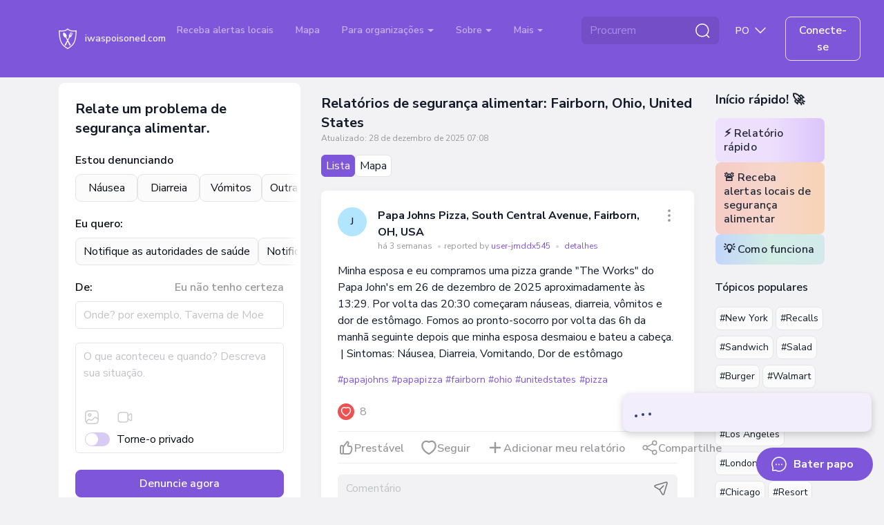

--- FILE ---
content_type: text/html; charset=UTF-8
request_url: https://iwaspoisoned.com/pt/location/united-states/ohio/fairborn
body_size: 149827
content:
<!DOCTYPE html>
<html lang="pt" >
<head>
<meta charset="UTF-8">
<meta http-equiv="X-UA-Compatible" content="IE=edge">
<meta name="viewport" content="width=device-width, initial-scale=1">
<link rel="preload" href="https://iwaspoisoned.com/fonts/nunito-sans-latin.woff2" crossorigin="anonymous" as="font" type="font/woff2">
<style>@font-face {font-family: 'Nunito Sans';font-style: normal;font-weight: 400;font-stretch: 100%;font-display: swap;src: url(https://iwaspoisoned.com/fonts/nunito-sans-latin.woff2) format('woff2');unicode-range: U+0000-00FF, U+0131, U+0152-0153, U+02BB-02BC, U+02C6, U+02DA, U+02DC, U+0304, U+0308, U+0329, U+2000-206F, U+2074, U+20AC, U+2122, U+2191, U+2193, U+2212, U+2215, U+FEFF, U+FFFD;}@font-face {font-family: 'Nunito Sans';font-style: normal;font-weight: 500;font-stretch: 100%;font-display: swap;src: url(https://iwaspoisoned.com/fonts/nunito-sans-latin.woff2) format('woff2');unicode-range: U+0000-00FF, U+0131, U+0152-0153, U+02BB-02BC, U+02C6, U+02DA, U+02DC, U+0304, U+0308, U+0329, U+2000-206F, U+2074, U+20AC, U+2122, U+2191, U+2193, U+2212, U+2215, U+FEFF, U+FFFD;}@font-face {font-family: 'Nunito Sans';font-style: normal;font-weight: 600;font-stretch: 100%;font-display: swap;src: url(https://iwaspoisoned.com/fonts/nunito-sans-latin.woff2) format('woff2');unicode-range: U+0000-00FF, U+0131, U+0152-0153, U+02BB-02BC, U+02C6, U+02DA, U+02DC, U+0304, U+0308, U+0329, U+2000-206F, U+2074, U+20AC, U+2122, U+2191, U+2193, U+2212, U+2215, U+FEFF, U+FFFD;}@font-face {font-family: 'Nunito Sans';font-style: normal;font-weight: 700;font-stretch: 100%;font-display: swap;src: url(https://iwaspoisoned.com/fonts/nunito-sans-latin.woff2) format('woff2');unicode-range: U+0000-00FF, U+0131, U+0152-0153, U+02BB-02BC, U+02C6, U+02DA, U+02DC, U+0304, U+0308, U+0329, U+2000-206F, U+2074, U+20AC, U+2122, U+2191, U+2193, U+2212, U+2215, U+FEFF, U+FFFD;}</style>
<style>
    @charset "UTF-8";:root,[data-bs-theme=light]{--bs-violet:#7e56da;--bs-blue:#131a29;--bs-light-blue:#5651f0;--bs-coral:#e64e60;--bs-pink:#ce4ee6;--bs-green:#86c539;--bs-sky:#07acff;--bs-red:#e92626;--bs-black:#000;--bs-white:#fff;--bs-gray:#d4d6da;--bs-gray-dark:#595a5c;--bs-gray-50:#fbfbfb;--bs-gray-100:#f2f2f4;--bs-gray-200:#ebecee;--bs-gray-300:#e2e4e6;--bs-gray-400:#dddee1;--bs-gray-500:#d4d6da;--bs-gray-600:#c1c3c6;--bs-gray-700:#97989b;--bs-gray-800:#757678;--bs-gray-900:#595a5c;--bs-primary:#7e56da;--bs-secondary:#e2e4e6;--bs-success:#86c539;--bs-info:#07acff;--bs-warning:#ffc107;--bs-danger:#e92626;--bs-light:#e2e4e6;--bs-dark:#131a29;--bs-primary-rgb:126,86,218;--bs-secondary-rgb:226,228,230;--bs-success-rgb:134,197,57;--bs-info-rgb:7,172,255;--bs-warning-rgb:255,193,7;--bs-danger-rgb:233,38,38;--bs-light-rgb:226,228,230;--bs-dark-rgb:19,26,41;--bs-primary-text-emphasis:#322257;--bs-secondary-text-emphasis:#5a5b5c;--bs-success-text-emphasis:#364f17;--bs-info-text-emphasis:#034566;--bs-warning-text-emphasis:#664d03;--bs-danger-text-emphasis:#5d0f0f;--bs-light-text-emphasis:#97989b;--bs-dark-text-emphasis:#595a5c;--bs-primary-bg-subtle:#e5ddf8;--bs-secondary-bg-subtle:#f9fafa;--bs-success-bg-subtle:#e7f3d7;--bs-info-bg-subtle:#cdeeff;--bs-warning-bg-subtle:#fff3cd;--bs-danger-bg-subtle:#fbd4d4;--bs-light-bg-subtle:#f9f9fa;--bs-dark-bg-subtle:#dddee1;--bs-primary-border-subtle:#cbbbf0;--bs-secondary-border-subtle:#f3f4f5;--bs-success-border-subtle:#cfe8b0;--bs-info-border-subtle:#9cdeff;--bs-warning-border-subtle:#ffe69c;--bs-danger-border-subtle:#f6a8a8;--bs-light-border-subtle:#ebecee;--bs-dark-border-subtle:#d4d6da;--bs-white-rgb:255,255,255;--bs-black-rgb:0,0,0;--bs-font-sans-serif:"Nunito Sans",sans-serif;--bs-font-monospace:SFMono-Regular,Menlo,Monaco,Consolas,"Liberation Mono","Courier New",monospace;--bs-gradient:linear-gradient(109.44deg,#d2fee6,#f7d2fc 49.28%,#fef5af);--bs-body-font-family:var(--bs-font-sans-serif);--bs-body-font-size:1rem;--bs-body-font-weight:400;--bs-body-line-height:1.5;--bs-body-color:#131a29;--bs-body-color-rgb:19,26,41;--bs-body-bg:#f2f2f4;--bs-body-bg-rgb:242,242,244;--bs-emphasis-color:#000;--bs-emphasis-color-rgb:0,0,0;--bs-secondary-color:rgba(33,37,41,.75);--bs-secondary-color-rgb:33,37,41;--bs-secondary-bg:#e9ecef;--bs-secondary-bg-rgb:233,236,239;--bs-tertiary-color:rgba(33,37,41,.5);--bs-tertiary-color-rgb:33,37,41;--bs-tertiary-bg:#f8f9fa;--bs-tertiary-bg-rgb:248,249,250;--bs-heading-color:#131a29;--bs-link-color:#7e56da;--bs-link-color-rgb:126,86,218;--bs-link-decoration:underline;--bs-link-hover-color:#7e56da;--bs-link-hover-color-rgb:126,86,218;--bs-link-hover-decoration:underline;--bs-code-color:#d63384;--bs-highlight-color:#212529;--bs-highlight-bg:#fff3cd;--bs-border-width:1px;--bs-border-style:solid;--bs-border-color:#dee2e6;--bs-border-color-translucent:rgba(0,0,0,.175);--bs-border-radius:0.5rem;--bs-border-radius-sm:0.25rem;--bs-border-radius-lg:1rem;--bs-border-radius-xl:2rem;--bs-border-radius-xxl:2rem;--bs-border-radius-2xl:var(--bs-border-radius-xxl);--bs-border-radius-pill:50rem;--bs-box-shadow:0 0.5rem 1rem rgba(0,0,0,.15);--bs-box-shadow-sm:0 0.125rem 0.25rem rgba(0,0,0,.075);--bs-box-shadow-lg:0 1rem 3rem rgba(0,0,0,.175);--bs-box-shadow-inset:inset 0 1px 2px rgba(0,0,0,.075);--bs-focus-ring-width:0.25rem;--bs-focus-ring-opacity:0.25;--bs-focus-ring-color:rgba(13,110,253,.25);--bs-form-valid-color:#080b11;--bs-form-valid-border-color:#e2e4e6;--bs-form-invalid-color:#e92626;--bs-form-invalid-border-color:#e92626}[data-bs-theme=dark]{--bs-body-color:#dee2e6;--bs-body-color-rgb:222,226,230;--bs-body-bg:#212529;--bs-body-bg-rgb:33,37,41;--bs-emphasis-color:#fff;--bs-emphasis-color-rgb:255,255,255;--bs-secondary-color:rgba(222,226,230,.75);--bs-secondary-color-rgb:222,226,230;--bs-secondary-bg:#343a40;--bs-secondary-bg-rgb:52,58,64;--bs-tertiary-color:rgba(222,226,230,.5);--bs-tertiary-color-rgb:222,226,230;--bs-tertiary-bg:#2b3035;--bs-tertiary-bg-rgb:43,48,53;--bs-primary-text-emphasis:#6ea8fe;--bs-secondary-text-emphasis:#a7acb1;--bs-success-text-emphasis:#75b798;--bs-info-text-emphasis:#6edff6;--bs-warning-text-emphasis:#ffda6a;--bs-danger-text-emphasis:#ea868f;--bs-light-text-emphasis:#f8f9fa;--bs-dark-text-emphasis:#dee2e6;--bs-primary-bg-subtle:#031633;--bs-secondary-bg-subtle:#161719;--bs-success-bg-subtle:#051b11;--bs-info-bg-subtle:#032830;--bs-warning-bg-subtle:#332701;--bs-danger-bg-subtle:#2c0b0e;--bs-light-bg-subtle:#343a40;--bs-dark-bg-subtle:#1a1d20;--bs-primary-border-subtle:#084298;--bs-secondary-border-subtle:#41464b;--bs-success-border-subtle:#0f5132;--bs-info-border-subtle:#087990;--bs-warning-border-subtle:#997404;--bs-danger-border-subtle:#842029;--bs-light-border-subtle:#495057;--bs-dark-border-subtle:#343a40;--bs-heading-color:inherit;--bs-link-color:#6ea8fe;--bs-link-hover-color:#8bb9fe;--bs-link-color-rgb:110,168,254;--bs-link-hover-color-rgb:139,185,254;--bs-code-color:#e685b5;--bs-highlight-color:#dee2e6;--bs-highlight-bg:#664d03;--bs-border-color:#495057;--bs-border-color-translucent:hsla(0,0%,100%,.15);--bs-form-valid-color:#75b798;--bs-form-valid-border-color:#75b798;--bs-form-invalid-color:#ea868f;--bs-form-invalid-border-color:#ea868f;color-scheme:dark}*,:after,:before{box-sizing:border-box}@media (prefers-reduced-motion:no-preference){:root{scroll-behavior:smooth}}body{-webkit-text-size-adjust:100%;-webkit-tap-highlight-color:rgba(0,0,0,0);background-color:var(--bs-body-bg);color:var(--bs-body-color);font-family:var(--bs-body-font-family);font-size:var(--bs-body-font-size);font-weight:var(--bs-body-font-weight);line-height:var(--bs-body-line-height);margin:0;text-align:var(--bs-body-text-align)}hr{border:0;border-top:var(--bs-border-width) solid;color:#e2e4e6;margin:1rem 0;opacity:1}.h1,.h2,.h3,.h4,.h5,.h6,.modal-title,h1,h2,h3,h4,h5,h6{color:var(--bs-heading-color);font-weight:700;line-height:1.5em;margin-bottom:1rem;margin-top:0}.h1,h1{font-size:calc(1.375rem + 1.5vw)}@media (min-width:1200px){.h1,h1{font-size:2.5rem}}.h2,h2{font-size:calc(1.325rem + .9vw)}@media (min-width:1200px){.h2,h2{font-size:2rem}}.h3,.modal-title,h3{font-size:calc(1.3rem + .6vw)}@media (min-width:1200px){.h3,.modal-title,h3{font-size:1.75rem}}.h4,h4{font-size:calc(1.275rem + .3vw)}@media (min-width:1200px){.h4,h4{font-size:1.5rem}}.h5,h5{font-size:1.25rem}.h6,h6{font-size:1rem}p{margin-bottom:1rem;margin-top:0}abbr[title]{cursor:help;-webkit-text-decoration:underline dotted;text-decoration:underline dotted;-webkit-text-decoration-skip-ink:none;text-decoration-skip-ink:none}address{font-style:normal;line-height:inherit;margin-bottom:1rem}ol,ul{padding-left:2rem}dl,ol,ul{margin-bottom:1rem;margin-top:0}ol ol,ol ul,ul ol,ul ul{margin-bottom:0}dt{font-weight:700}dd{margin-bottom:.5rem;margin-left:0}blockquote{margin:0 0 1rem}b,strong{font-weight:bolder}.small,small{font-size:.875em}.mark,mark{background-color:var(--bs-highlight-bg);color:var(--bs-highlight-color);padding:.1875em}sub,sup{font-size:.75em;line-height:0;position:relative;vertical-align:baseline}sub{bottom:-.25em}sup{top:-.5em}a{color:rgba(var(--bs-link-color-rgb),var(--bs-link-opacity,1))}a,a:hover{text-decoration:underline}a:hover{--bs-link-color-rgb:var(--bs-link-hover-color-rgb)}a:not([href]):not([class]),a:not([href]):not([class]):hover{color:inherit;text-decoration:none}code,kbd,pre,samp{font-family:var(--bs-font-monospace);font-size:1em}pre{display:block;font-size:.875em;margin-bottom:1rem;margin-top:0;overflow:auto}pre code{color:inherit;font-size:inherit;word-break:normal}code{word-wrap:break-word;color:var(--bs-code-color);font-size:.875em}a>code{color:inherit}kbd{background-color:var(--bs-body-color);border-radius:.25rem;color:var(--bs-body-bg);font-size:.875em;padding:.1875rem .375rem}kbd kbd{font-size:1em;padding:0}figure{margin:0 0 1rem}img,svg{vertical-align:middle}table{border-collapse:collapse;caption-side:bottom}caption{color:var(--bs-secondary-color);padding-bottom:.5rem;padding-top:.5rem;text-align:left}th{text-align:inherit;text-align:-webkit-match-parent}tbody,td,tfoot,th,thead,tr{border:0 solid;border-color:inherit}label{display:inline-block}button{border-radius:0}button:focus:not(:focus-visible){outline:0}button,input,optgroup,select,textarea{font-family:inherit;font-size:inherit;line-height:inherit;margin:0}button,select{text-transform:none}[role=button]{cursor:pointer}select{word-wrap:normal}select:disabled{opacity:1}[list]:not([type=date]):not([type=datetime-local]):not([type=month]):not([type=week]):not([type=time])::-webkit-calendar-picker-indicator{display:none!important}[type=button],[type=reset],[type=submit],button{-webkit-appearance:button}[type=button]:not(:disabled),[type=reset]:not(:disabled),[type=submit]:not(:disabled),button:not(:disabled){cursor:pointer}::-moz-focus-inner{border-style:none;padding:0}textarea{resize:vertical}fieldset{border:0;margin:0;min-width:0;padding:0}legend{float:left;font-size:calc(1.275rem + .3vw);line-height:inherit;margin-bottom:.5rem;padding:0;width:100%}@media (min-width:1200px){legend{font-size:1.5rem}}legend+*{clear:left}::-webkit-datetime-edit-day-field,::-webkit-datetime-edit-fields-wrapper,::-webkit-datetime-edit-hour-field,::-webkit-datetime-edit-minute,::-webkit-datetime-edit-month-field,::-webkit-datetime-edit-text,::-webkit-datetime-edit-year-field{padding:0}::-webkit-inner-spin-button{height:auto}[type=search]{-webkit-appearance:textfield;outline-offset:-2px}::-webkit-search-decoration{-webkit-appearance:none}::-webkit-color-swatch-wrapper{padding:0}::file-selector-button{-webkit-appearance:button;font:inherit}output{display:inline-block}iframe{border:0}summary{cursor:pointer;display:list-item}progress{vertical-align:baseline}[hidden]{display:none!important}.lead{font-size:1.25rem;font-weight:300}.display-1{font-size:calc(1.625rem + 4.5vw);font-weight:300;line-height:1.2}@media (min-width:1200px){.display-1{font-size:5rem}}.display-2{font-size:calc(1.575rem + 3.9vw);font-weight:300;line-height:1.2}@media (min-width:1200px){.display-2{font-size:4.5rem}}.display-3{font-size:calc(1.525rem + 3.3vw);font-weight:300;line-height:1.2}@media (min-width:1200px){.display-3{font-size:4rem}}.display-4{font-size:calc(1.475rem + 2.7vw);font-weight:300;line-height:1.2}@media (min-width:1200px){.display-4{font-size:3.5rem}}.display-5{font-size:calc(1.425rem + 2.1vw);font-weight:300;line-height:1.2}@media (min-width:1200px){.display-5{font-size:3rem}}.display-6{font-size:calc(1.375rem + 1.5vw);font-weight:300;line-height:1.2}@media (min-width:1200px){.display-6{font-size:2.5rem}}.list-inline,.list-unstyled{list-style:none;padding-left:0}.list-inline-item{display:inline-block}.list-inline-item:not(:last-child){margin-right:.5rem}.initialism{font-size:.875em;text-transform:uppercase}.blockquote{font-size:1.25rem;margin-bottom:1rem}.blockquote>:last-child{margin-bottom:0}.blockquote-footer{color:#6c757d;font-size:.875em;margin-bottom:1rem;margin-top:-1rem}.blockquote-footer:before{content:"— "}.img-fluid,.img-thumbnail{height:auto;max-width:100%}.img-thumbnail{background-color:var(--bs-body-bg);border:var(--bs-border-width) solid var(--bs-border-color);border-radius:var(--bs-border-radius);padding:.25rem}.figure{display:inline-block}.figure-img{line-height:1;margin-bottom:.5rem}.figure-caption{color:var(--bs-secondary-color);font-size:.875em}.container,.container-fluid,.container-lg,.container-md,.container-sm,.container-xl,.container-xxl{--bs-gutter-x:1.875rem;--bs-gutter-y:0;margin-left:auto;margin-right:auto;padding-left:calc(var(--bs-gutter-x)*.5);padding-right:calc(var(--bs-gutter-x)*.5);width:100%}@media (min-width:576px){.container,.container-sm{max-width:540px}}@media (min-width:768px){.container,.container-md,.container-sm{max-width:720px}}@media (min-width:992px){.container,.container-lg,.container-md,.container-sm{max-width:960px}}@media (min-width:1200px){.container,.container-lg,.container-md,.container-sm,.container-xl{max-width:1140px}}@media (min-width:1400px){.container,.container-lg,.container-md,.container-sm,.container-xl,.container-xxl{max-width:1330px}}:root{--bs-breakpoint-xs:0;--bs-breakpoint-sm:576px;--bs-breakpoint-md:768px;--bs-breakpoint-lg:992px;--bs-breakpoint-xl:1200px;--bs-breakpoint-xxl:1400px}.row{--bs-gutter-x:1.875rem;--bs-gutter-y:0;display:flex;flex-wrap:wrap;margin-left:calc(var(--bs-gutter-x)*-.5);margin-right:calc(var(--bs-gutter-x)*-.5);margin-top:calc(var(--bs-gutter-y)*-1)}.row>*{flex-shrink:0;margin-top:var(--bs-gutter-y);max-width:100%;padding-left:calc(var(--bs-gutter-x)*.5);padding-right:calc(var(--bs-gutter-x)*.5);width:100%}.col{flex:1 0 0%}.row-cols-auto>*{flex:0 0 auto;width:auto}.row-cols-1>*{flex:0 0 auto;width:100%}.row-cols-2>*{flex:0 0 auto;width:50%}.row-cols-3>*{flex:0 0 auto;width:33.33333333%}.row-cols-4>*{flex:0 0 auto;width:25%}.row-cols-5>*{flex:0 0 auto;width:20%}.row-cols-6>*{flex:0 0 auto;width:16.66666667%}.col-auto{flex:0 0 auto;width:auto}.col-1{flex:0 0 auto;width:8.33333333%}.col-2{flex:0 0 auto;width:16.66666667%}.col-3{flex:0 0 auto;width:25%}.col-4{flex:0 0 auto;width:33.33333333%}.col-5{flex:0 0 auto;width:41.66666667%}.col-6{flex:0 0 auto;width:50%}.col-7{flex:0 0 auto;width:58.33333333%}.col-8{flex:0 0 auto;width:66.66666667%}.col-9{flex:0 0 auto;width:75%}.col-10{flex:0 0 auto;width:83.33333333%}.col-11{flex:0 0 auto;width:91.66666667%}.col-12{flex:0 0 auto;width:100%}.offset-1{margin-left:8.33333333%}.offset-2{margin-left:16.66666667%}.offset-3{margin-left:25%}.offset-4{margin-left:33.33333333%}.offset-5{margin-left:41.66666667%}.offset-6{margin-left:50%}.offset-7{margin-left:58.33333333%}.offset-8{margin-left:66.66666667%}.offset-9{margin-left:75%}.offset-10{margin-left:83.33333333%}.offset-11{margin-left:91.66666667%}.g-0,.gx-0{--bs-gutter-x:0}.g-0,.gy-0{--bs-gutter-y:0}.g-1,.gx-1{--bs-gutter-x:0.25rem}.g-1,.gy-1{--bs-gutter-y:0.25rem}.g-2,.gx-2{--bs-gutter-x:0.5rem}.g-2,.gy-2{--bs-gutter-y:0.5rem}.g-3,.gx-3{--bs-gutter-x:0.75rem}.g-3,.gy-3{--bs-gutter-y:0.75rem}.g-4,.gx-4{--bs-gutter-x:1rem}.g-4,.gy-4{--bs-gutter-y:1rem}.g-5,.gx-5{--bs-gutter-x:1.25rem}.g-5,.gy-5{--bs-gutter-y:1.25rem}.g-6,.gx-6{--bs-gutter-x:1.5rem}.g-6,.gy-6{--bs-gutter-y:1.5rem}.g-7,.gx-7{--bs-gutter-x:2rem}.g-7,.gy-7{--bs-gutter-y:2rem}.g-8,.gx-8{--bs-gutter-x:2.5rem}.g-8,.gy-8{--bs-gutter-y:2.5rem}.g-9,.gx-9{--bs-gutter-x:3rem}.g-9,.gy-9{--bs-gutter-y:3rem}.g-10,.gx-10{--bs-gutter-x:5rem}.g-10,.gy-10{--bs-gutter-y:5rem}@media (min-width:576px){.col-sm{flex:1 0 0%}.row-cols-sm-auto>*{flex:0 0 auto;width:auto}.row-cols-sm-1>*{flex:0 0 auto;width:100%}.row-cols-sm-2>*{flex:0 0 auto;width:50%}.row-cols-sm-3>*{flex:0 0 auto;width:33.33333333%}.row-cols-sm-4>*{flex:0 0 auto;width:25%}.row-cols-sm-5>*{flex:0 0 auto;width:20%}.row-cols-sm-6>*{flex:0 0 auto;width:16.66666667%}.col-sm-auto{flex:0 0 auto;width:auto}.col-sm-1{flex:0 0 auto;width:8.33333333%}.col-sm-2{flex:0 0 auto;width:16.66666667%}.col-sm-3{flex:0 0 auto;width:25%}.col-sm-4{flex:0 0 auto;width:33.33333333%}.col-sm-5{flex:0 0 auto;width:41.66666667%}.col-sm-6{flex:0 0 auto;width:50%}.col-sm-7{flex:0 0 auto;width:58.33333333%}.col-sm-8{flex:0 0 auto;width:66.66666667%}.col-sm-9{flex:0 0 auto;width:75%}.col-sm-10{flex:0 0 auto;width:83.33333333%}.col-sm-11{flex:0 0 auto;width:91.66666667%}.col-sm-12{flex:0 0 auto;width:100%}.offset-sm-0{margin-left:0}.offset-sm-1{margin-left:8.33333333%}.offset-sm-2{margin-left:16.66666667%}.offset-sm-3{margin-left:25%}.offset-sm-4{margin-left:33.33333333%}.offset-sm-5{margin-left:41.66666667%}.offset-sm-6{margin-left:50%}.offset-sm-7{margin-left:58.33333333%}.offset-sm-8{margin-left:66.66666667%}.offset-sm-9{margin-left:75%}.offset-sm-10{margin-left:83.33333333%}.offset-sm-11{margin-left:91.66666667%}.g-sm-0,.gx-sm-0{--bs-gutter-x:0}.g-sm-0,.gy-sm-0{--bs-gutter-y:0}.g-sm-1,.gx-sm-1{--bs-gutter-x:0.25rem}.g-sm-1,.gy-sm-1{--bs-gutter-y:0.25rem}.g-sm-2,.gx-sm-2{--bs-gutter-x:0.5rem}.g-sm-2,.gy-sm-2{--bs-gutter-y:0.5rem}.g-sm-3,.gx-sm-3{--bs-gutter-x:0.75rem}.g-sm-3,.gy-sm-3{--bs-gutter-y:0.75rem}.g-sm-4,.gx-sm-4{--bs-gutter-x:1rem}.g-sm-4,.gy-sm-4{--bs-gutter-y:1rem}.g-sm-5,.gx-sm-5{--bs-gutter-x:1.25rem}.g-sm-5,.gy-sm-5{--bs-gutter-y:1.25rem}.g-sm-6,.gx-sm-6{--bs-gutter-x:1.5rem}.g-sm-6,.gy-sm-6{--bs-gutter-y:1.5rem}.g-sm-7,.gx-sm-7{--bs-gutter-x:2rem}.g-sm-7,.gy-sm-7{--bs-gutter-y:2rem}.g-sm-8,.gx-sm-8{--bs-gutter-x:2.5rem}.g-sm-8,.gy-sm-8{--bs-gutter-y:2.5rem}.g-sm-9,.gx-sm-9{--bs-gutter-x:3rem}.g-sm-9,.gy-sm-9{--bs-gutter-y:3rem}.g-sm-10,.gx-sm-10{--bs-gutter-x:5rem}.g-sm-10,.gy-sm-10{--bs-gutter-y:5rem}}@media (min-width:768px){.col-md{flex:1 0 0%}.row-cols-md-auto>*{flex:0 0 auto;width:auto}.row-cols-md-1>*{flex:0 0 auto;width:100%}.row-cols-md-2>*{flex:0 0 auto;width:50%}.row-cols-md-3>*{flex:0 0 auto;width:33.33333333%}.row-cols-md-4>*{flex:0 0 auto;width:25%}.row-cols-md-5>*{flex:0 0 auto;width:20%}.row-cols-md-6>*{flex:0 0 auto;width:16.66666667%}.col-md-auto{flex:0 0 auto;width:auto}.col-md-1{flex:0 0 auto;width:8.33333333%}.col-md-2{flex:0 0 auto;width:16.66666667%}.col-md-3{flex:0 0 auto;width:25%}.col-md-4{flex:0 0 auto;width:33.33333333%}.col-md-5{flex:0 0 auto;width:41.66666667%}.col-md-6{flex:0 0 auto;width:50%}.col-md-7{flex:0 0 auto;width:58.33333333%}.col-md-8{flex:0 0 auto;width:66.66666667%}.col-md-9{flex:0 0 auto;width:75%}.col-md-10{flex:0 0 auto;width:83.33333333%}.col-md-11{flex:0 0 auto;width:91.66666667%}.col-md-12{flex:0 0 auto;width:100%}.offset-md-0{margin-left:0}.offset-md-1{margin-left:8.33333333%}.offset-md-2{margin-left:16.66666667%}.offset-md-3{margin-left:25%}.offset-md-4{margin-left:33.33333333%}.offset-md-5{margin-left:41.66666667%}.offset-md-6{margin-left:50%}.offset-md-7{margin-left:58.33333333%}.offset-md-8{margin-left:66.66666667%}.offset-md-9{margin-left:75%}.offset-md-10{margin-left:83.33333333%}.offset-md-11{margin-left:91.66666667%}.g-md-0,.gx-md-0{--bs-gutter-x:0}.g-md-0,.gy-md-0{--bs-gutter-y:0}.g-md-1,.gx-md-1{--bs-gutter-x:0.25rem}.g-md-1,.gy-md-1{--bs-gutter-y:0.25rem}.g-md-2,.gx-md-2{--bs-gutter-x:0.5rem}.g-md-2,.gy-md-2{--bs-gutter-y:0.5rem}.g-md-3,.gx-md-3{--bs-gutter-x:0.75rem}.g-md-3,.gy-md-3{--bs-gutter-y:0.75rem}.g-md-4,.gx-md-4{--bs-gutter-x:1rem}.g-md-4,.gy-md-4{--bs-gutter-y:1rem}.g-md-5,.gx-md-5{--bs-gutter-x:1.25rem}.g-md-5,.gy-md-5{--bs-gutter-y:1.25rem}.g-md-6,.gx-md-6{--bs-gutter-x:1.5rem}.g-md-6,.gy-md-6{--bs-gutter-y:1.5rem}.g-md-7,.gx-md-7{--bs-gutter-x:2rem}.g-md-7,.gy-md-7{--bs-gutter-y:2rem}.g-md-8,.gx-md-8{--bs-gutter-x:2.5rem}.g-md-8,.gy-md-8{--bs-gutter-y:2.5rem}.g-md-9,.gx-md-9{--bs-gutter-x:3rem}.g-md-9,.gy-md-9{--bs-gutter-y:3rem}.g-md-10,.gx-md-10{--bs-gutter-x:5rem}.g-md-10,.gy-md-10{--bs-gutter-y:5rem}}@media (min-width:992px){.col-lg{flex:1 0 0%}.row-cols-lg-auto>*{flex:0 0 auto;width:auto}.row-cols-lg-1>*{flex:0 0 auto;width:100%}.row-cols-lg-2>*{flex:0 0 auto;width:50%}.row-cols-lg-3>*{flex:0 0 auto;width:33.33333333%}.row-cols-lg-4>*{flex:0 0 auto;width:25%}.row-cols-lg-5>*{flex:0 0 auto;width:20%}.row-cols-lg-6>*{flex:0 0 auto;width:16.66666667%}.col-lg-auto{flex:0 0 auto;width:auto}.col-lg-1{flex:0 0 auto;width:8.33333333%}.col-lg-2{flex:0 0 auto;width:16.66666667%}.col-lg-3{flex:0 0 auto;width:25%}.col-lg-4{flex:0 0 auto;width:33.33333333%}.col-lg-5{flex:0 0 auto;width:41.66666667%}.col-lg-6{flex:0 0 auto;width:50%}.col-lg-7{flex:0 0 auto;width:58.33333333%}.col-lg-8{flex:0 0 auto;width:66.66666667%}.col-lg-9{flex:0 0 auto;width:75%}.col-lg-10{flex:0 0 auto;width:83.33333333%}.col-lg-11{flex:0 0 auto;width:91.66666667%}.col-lg-12{flex:0 0 auto;width:100%}.offset-lg-0{margin-left:0}.offset-lg-1{margin-left:8.33333333%}.offset-lg-2{margin-left:16.66666667%}.offset-lg-3{margin-left:25%}.offset-lg-4{margin-left:33.33333333%}.offset-lg-5{margin-left:41.66666667%}.offset-lg-6{margin-left:50%}.offset-lg-7{margin-left:58.33333333%}.offset-lg-8{margin-left:66.66666667%}.offset-lg-9{margin-left:75%}.offset-lg-10{margin-left:83.33333333%}.offset-lg-11{margin-left:91.66666667%}.g-lg-0,.gx-lg-0{--bs-gutter-x:0}.g-lg-0,.gy-lg-0{--bs-gutter-y:0}.g-lg-1,.gx-lg-1{--bs-gutter-x:0.25rem}.g-lg-1,.gy-lg-1{--bs-gutter-y:0.25rem}.g-lg-2,.gx-lg-2{--bs-gutter-x:0.5rem}.g-lg-2,.gy-lg-2{--bs-gutter-y:0.5rem}.g-lg-3,.gx-lg-3{--bs-gutter-x:0.75rem}.g-lg-3,.gy-lg-3{--bs-gutter-y:0.75rem}.g-lg-4,.gx-lg-4{--bs-gutter-x:1rem}.g-lg-4,.gy-lg-4{--bs-gutter-y:1rem}.g-lg-5,.gx-lg-5{--bs-gutter-x:1.25rem}.g-lg-5,.gy-lg-5{--bs-gutter-y:1.25rem}.g-lg-6,.gx-lg-6{--bs-gutter-x:1.5rem}.g-lg-6,.gy-lg-6{--bs-gutter-y:1.5rem}.g-lg-7,.gx-lg-7{--bs-gutter-x:2rem}.g-lg-7,.gy-lg-7{--bs-gutter-y:2rem}.g-lg-8,.gx-lg-8{--bs-gutter-x:2.5rem}.g-lg-8,.gy-lg-8{--bs-gutter-y:2.5rem}.g-lg-9,.gx-lg-9{--bs-gutter-x:3rem}.g-lg-9,.gy-lg-9{--bs-gutter-y:3rem}.g-lg-10,.gx-lg-10{--bs-gutter-x:5rem}.g-lg-10,.gy-lg-10{--bs-gutter-y:5rem}}@media (min-width:1200px){.col-xl{flex:1 0 0%}.row-cols-xl-auto>*{flex:0 0 auto;width:auto}.row-cols-xl-1>*{flex:0 0 auto;width:100%}.row-cols-xl-2>*{flex:0 0 auto;width:50%}.row-cols-xl-3>*{flex:0 0 auto;width:33.33333333%}.row-cols-xl-4>*{flex:0 0 auto;width:25%}.row-cols-xl-5>*{flex:0 0 auto;width:20%}.row-cols-xl-6>*{flex:0 0 auto;width:16.66666667%}.col-xl-auto{flex:0 0 auto;width:auto}.col-xl-1{flex:0 0 auto;width:8.33333333%}.col-xl-2{flex:0 0 auto;width:16.66666667%}.col-xl-3{flex:0 0 auto;width:25%}.col-xl-4{flex:0 0 auto;width:33.33333333%}.col-xl-5{flex:0 0 auto;width:41.66666667%}.col-xl-6{flex:0 0 auto;width:50%}.col-xl-7{flex:0 0 auto;width:58.33333333%}.col-xl-8{flex:0 0 auto;width:66.66666667%}.col-xl-9{flex:0 0 auto;width:75%}.col-xl-10{flex:0 0 auto;width:83.33333333%}.col-xl-11{flex:0 0 auto;width:91.66666667%}.col-xl-12{flex:0 0 auto;width:100%}.offset-xl-0{margin-left:0}.offset-xl-1{margin-left:8.33333333%}.offset-xl-2{margin-left:16.66666667%}.offset-xl-3{margin-left:25%}.offset-xl-4{margin-left:33.33333333%}.offset-xl-5{margin-left:41.66666667%}.offset-xl-6{margin-left:50%}.offset-xl-7{margin-left:58.33333333%}.offset-xl-8{margin-left:66.66666667%}.offset-xl-9{margin-left:75%}.offset-xl-10{margin-left:83.33333333%}.offset-xl-11{margin-left:91.66666667%}.g-xl-0,.gx-xl-0{--bs-gutter-x:0}.g-xl-0,.gy-xl-0{--bs-gutter-y:0}.g-xl-1,.gx-xl-1{--bs-gutter-x:0.25rem}.g-xl-1,.gy-xl-1{--bs-gutter-y:0.25rem}.g-xl-2,.gx-xl-2{--bs-gutter-x:0.5rem}.g-xl-2,.gy-xl-2{--bs-gutter-y:0.5rem}.g-xl-3,.gx-xl-3{--bs-gutter-x:0.75rem}.g-xl-3,.gy-xl-3{--bs-gutter-y:0.75rem}.g-xl-4,.gx-xl-4{--bs-gutter-x:1rem}.g-xl-4,.gy-xl-4{--bs-gutter-y:1rem}.g-xl-5,.gx-xl-5{--bs-gutter-x:1.25rem}.g-xl-5,.gy-xl-5{--bs-gutter-y:1.25rem}.g-xl-6,.gx-xl-6{--bs-gutter-x:1.5rem}.g-xl-6,.gy-xl-6{--bs-gutter-y:1.5rem}.g-xl-7,.gx-xl-7{--bs-gutter-x:2rem}.g-xl-7,.gy-xl-7{--bs-gutter-y:2rem}.g-xl-8,.gx-xl-8{--bs-gutter-x:2.5rem}.g-xl-8,.gy-xl-8{--bs-gutter-y:2.5rem}.g-xl-9,.gx-xl-9{--bs-gutter-x:3rem}.g-xl-9,.gy-xl-9{--bs-gutter-y:3rem}.g-xl-10,.gx-xl-10{--bs-gutter-x:5rem}.g-xl-10,.gy-xl-10{--bs-gutter-y:5rem}}@media (min-width:1400px){.col-xxl{flex:1 0 0%}.row-cols-xxl-auto>*{flex:0 0 auto;width:auto}.row-cols-xxl-1>*{flex:0 0 auto;width:100%}.row-cols-xxl-2>*{flex:0 0 auto;width:50%}.row-cols-xxl-3>*{flex:0 0 auto;width:33.33333333%}.row-cols-xxl-4>*{flex:0 0 auto;width:25%}.row-cols-xxl-5>*{flex:0 0 auto;width:20%}.row-cols-xxl-6>*{flex:0 0 auto;width:16.66666667%}.col-xxl-auto{flex:0 0 auto;width:auto}.col-xxl-1{flex:0 0 auto;width:8.33333333%}.col-xxl-2{flex:0 0 auto;width:16.66666667%}.col-xxl-3{flex:0 0 auto;width:25%}.col-xxl-4{flex:0 0 auto;width:33.33333333%}.col-xxl-5{flex:0 0 auto;width:41.66666667%}.col-xxl-6{flex:0 0 auto;width:50%}.col-xxl-7{flex:0 0 auto;width:58.33333333%}.col-xxl-8{flex:0 0 auto;width:66.66666667%}.col-xxl-9{flex:0 0 auto;width:75%}.col-xxl-10{flex:0 0 auto;width:83.33333333%}.col-xxl-11{flex:0 0 auto;width:91.66666667%}.col-xxl-12{flex:0 0 auto;width:100%}.offset-xxl-0{margin-left:0}.offset-xxl-1{margin-left:8.33333333%}.offset-xxl-2{margin-left:16.66666667%}.offset-xxl-3{margin-left:25%}.offset-xxl-4{margin-left:33.33333333%}.offset-xxl-5{margin-left:41.66666667%}.offset-xxl-6{margin-left:50%}.offset-xxl-7{margin-left:58.33333333%}.offset-xxl-8{margin-left:66.66666667%}.offset-xxl-9{margin-left:75%}.offset-xxl-10{margin-left:83.33333333%}.offset-xxl-11{margin-left:91.66666667%}.g-xxl-0,.gx-xxl-0{--bs-gutter-x:0}.g-xxl-0,.gy-xxl-0{--bs-gutter-y:0}.g-xxl-1,.gx-xxl-1{--bs-gutter-x:0.25rem}.g-xxl-1,.gy-xxl-1{--bs-gutter-y:0.25rem}.g-xxl-2,.gx-xxl-2{--bs-gutter-x:0.5rem}.g-xxl-2,.gy-xxl-2{--bs-gutter-y:0.5rem}.g-xxl-3,.gx-xxl-3{--bs-gutter-x:0.75rem}.g-xxl-3,.gy-xxl-3{--bs-gutter-y:0.75rem}.g-xxl-4,.gx-xxl-4{--bs-gutter-x:1rem}.g-xxl-4,.gy-xxl-4{--bs-gutter-y:1rem}.g-xxl-5,.gx-xxl-5{--bs-gutter-x:1.25rem}.g-xxl-5,.gy-xxl-5{--bs-gutter-y:1.25rem}.g-xxl-6,.gx-xxl-6{--bs-gutter-x:1.5rem}.g-xxl-6,.gy-xxl-6{--bs-gutter-y:1.5rem}.g-xxl-7,.gx-xxl-7{--bs-gutter-x:2rem}.g-xxl-7,.gy-xxl-7{--bs-gutter-y:2rem}.g-xxl-8,.gx-xxl-8{--bs-gutter-x:2.5rem}.g-xxl-8,.gy-xxl-8{--bs-gutter-y:2.5rem}.g-xxl-9,.gx-xxl-9{--bs-gutter-x:3rem}.g-xxl-9,.gy-xxl-9{--bs-gutter-y:3rem}.g-xxl-10,.gx-xxl-10{--bs-gutter-x:5rem}.g-xxl-10,.gy-xxl-10{--bs-gutter-y:5rem}}.table{--bs-table-color-type:initial;--bs-table-bg-type:initial;--bs-table-color-state:initial;--bs-table-bg-state:initial;--bs-table-color:var(--bs-emphasis-color);--bs-table-bg:var(--bs-body-bg);--bs-table-border-color:var(--bs-border-color);--bs-table-accent-bg:transparent;--bs-table-striped-color:var(--bs-emphasis-color);--bs-table-striped-bg:rgba(var(--bs-emphasis-color-rgb),0.05);--bs-table-active-color:var(--bs-emphasis-color);--bs-table-active-bg:rgba(var(--bs-emphasis-color-rgb),0.1);--bs-table-hover-color:var(--bs-emphasis-color);--bs-table-hover-bg:rgba(var(--bs-emphasis-color-rgb),0.075);border-color:var(--bs-table-border-color);margin-bottom:1rem;vertical-align:top;width:100%}.table>:not(caption)>*>*{background-color:var(--bs-table-bg);border-bottom-width:var(--bs-border-width);box-shadow:inset 0 0 0 9999px var(--bs-table-bg-state,var(--bs-table-bg-type,var(--bs-table-accent-bg)));color:var(--bs-table-color-state,var(--bs-table-color-type,var(--bs-table-color)));padding:.5rem}.table>tbody{vertical-align:inherit}.table>thead{vertical-align:bottom}.table-group-divider{border-top:calc(var(--bs-border-width)*2) solid}.caption-top{caption-side:top}.table-sm>:not(caption)>*>*{padding:.25rem}.table-bordered>:not(caption)>*{border-width:var(--bs-border-width) 0}.table-bordered>:not(caption)>*>*{border-width:0 var(--bs-border-width)}.table-borderless>:not(caption)>*>*{border-bottom-width:0}.table-borderless>:not(:first-child){border-top-width:0}.table-striped-columns>:not(caption)>tr>:nth-child(2n),.table-striped>tbody>tr:nth-of-type(odd)>*{--bs-table-color-type:var(--bs-table-striped-color);--bs-table-bg-type:var(--bs-table-striped-bg)}.table-active{--bs-table-color-state:var(--bs-table-active-color);--bs-table-bg-state:var(--bs-table-active-bg)}.table-hover>tbody>tr:hover>*{--bs-table-color-state:var(--bs-table-hover-color);--bs-table-bg-state:var(--bs-table-hover-bg)}.table-primary{--bs-table-color:#000;--bs-table-bg:#cfe2ff;--bs-table-border-color:#a6b5cc;--bs-table-striped-bg:#c5d7f2;--bs-table-striped-color:#000;--bs-table-active-bg:#bacbe6;--bs-table-active-color:#000;--bs-table-hover-bg:#bfd1ec;--bs-table-hover-color:#000}.table-primary,.table-secondary{border-color:var(--bs-table-border-color);color:var(--bs-table-color)}.table-secondary{--bs-table-color:#000;--bs-table-bg:#e2e3e5;--bs-table-border-color:#b5b6b7;--bs-table-striped-bg:#d7d8da;--bs-table-striped-color:#000;--bs-table-active-bg:#cbccce;--bs-table-active-color:#000;--bs-table-hover-bg:#d1d2d4;--bs-table-hover-color:#000}.table-success{--bs-table-color:#000;--bs-table-bg:#d1e7dd;--bs-table-border-color:#a7b9b1;--bs-table-striped-bg:#c7dbd2;--bs-table-striped-color:#000;--bs-table-active-bg:#bcd0c7;--bs-table-active-color:#000;--bs-table-hover-bg:#c1d6cc;--bs-table-hover-color:#000}.table-info,.table-success{border-color:var(--bs-table-border-color);color:var(--bs-table-color)}.table-info{--bs-table-color:#000;--bs-table-bg:#cff4fc;--bs-table-border-color:#a6c3ca;--bs-table-striped-bg:#c5e8ef;--bs-table-striped-color:#000;--bs-table-active-bg:#badce3;--bs-table-active-color:#000;--bs-table-hover-bg:#bfe2e9;--bs-table-hover-color:#000}.table-warning{--bs-table-color:#000;--bs-table-bg:#fff3cd;--bs-table-border-color:#ccc2a4;--bs-table-striped-bg:#f2e7c3;--bs-table-striped-color:#000;--bs-table-active-bg:#e6dbb9;--bs-table-active-color:#000;--bs-table-hover-bg:#ece1be;--bs-table-hover-color:#000}.table-danger,.table-warning{border-color:var(--bs-table-border-color);color:var(--bs-table-color)}.table-danger{--bs-table-color:#000;--bs-table-bg:#f8d7da;--bs-table-border-color:#c6acae;--bs-table-striped-bg:#eccccf;--bs-table-striped-color:#000;--bs-table-active-bg:#dfc2c4;--bs-table-active-color:#000;--bs-table-hover-bg:#e5c7ca;--bs-table-hover-color:#000}.table-light{--bs-table-color:#000;--bs-table-bg:#f8f9fa;--bs-table-border-color:#c6c7c8;--bs-table-striped-bg:#ecedee;--bs-table-striped-color:#000;--bs-table-active-bg:#dfe0e1;--bs-table-active-color:#000;--bs-table-hover-bg:#e5e6e7;--bs-table-hover-color:#000}.table-dark,.table-light{border-color:var(--bs-table-border-color);color:var(--bs-table-color)}.table-dark{--bs-table-color:#fff;--bs-table-bg:#212529;--bs-table-border-color:#4d5154;--bs-table-striped-bg:#2c3034;--bs-table-striped-color:#fff;--bs-table-active-bg:#373b3e;--bs-table-active-color:#fff;--bs-table-hover-bg:#323539;--bs-table-hover-color:#fff}.table-responsive{-webkit-overflow-scrolling:touch;overflow-x:auto}@media (max-width:575.98px){.table-responsive-sm{-webkit-overflow-scrolling:touch;overflow-x:auto}}@media (max-width:767.98px){.table-responsive-md{-webkit-overflow-scrolling:touch;overflow-x:auto}}@media (max-width:991.98px){.table-responsive-lg{-webkit-overflow-scrolling:touch;overflow-x:auto}}@media (max-width:1199.98px){.table-responsive-xl{-webkit-overflow-scrolling:touch;overflow-x:auto}}@media (max-width:1399.98px){.table-responsive-xxl{-webkit-overflow-scrolling:touch;overflow-x:auto}}.form-label{margin-bottom:.5rem}.col-form-label{font-size:inherit;font-weight:600;line-height:1.5;margin-bottom:0;padding-bottom:calc(.4375rem + var(--bs-border-width));padding-top:calc(.4375rem + var(--bs-border-width))}.col-form-label-lg{font-size:1.25rem;padding-bottom:calc(.5rem + var(--bs-border-width));padding-top:calc(.5rem + var(--bs-border-width))}.col-form-label-sm{font-size:.875rem;padding-bottom:calc(.25rem + var(--bs-border-width));padding-top:calc(.25rem + var(--bs-border-width))}.form-text{color:var(--bs-secondary-color);font-size:.875em;margin-top:.25rem}.form-control{-webkit-appearance:none;-moz-appearance:none;appearance:none;background-clip:padding-box;background-color:#fff;border:var(--bs-border-width) solid #e2e4e6;border-radius:.375rem;color:#080b11;display:block;font-size:1rem;font-weight:400;line-height:1.5;padding:.4375rem .6875rem;transition:color .3s ease,border-color .3s ease,background-color .3s ease,box-shadow .3s ease;width:100%}@media (prefers-reduced-motion:reduce){.form-control{transition:none}}.form-control[type=file]{overflow:hidden}.form-control[type=file]:not(:disabled):not([readonly]){cursor:pointer}.form-control:focus{background-color:#fbfbfb;border-color:#9878e1;box-shadow:0 0 0 .1875rem #f2eefb;color:var(--bs-body-color);outline:0}.form-control::-webkit-date-and-time-value{height:1.5em;margin:0;min-width:85px}.form-control::-webkit-datetime-edit{display:block;padding:0}.form-control::-moz-placeholder{color:#c1c3c6;opacity:1}.form-control::placeholder{color:#c1c3c6;opacity:1}.form-control:disabled{background-color:var(--bs-secondary-bg);opacity:1}.form-control::file-selector-button{background-color:var(--bs-tertiary-bg);border:0 solid;border-color:inherit;border-inline-end-width:var(--bs-border-width);border-radius:0;color:var(--bs-body-color);margin:-.4375rem -.6875rem;margin-inline-end:.6875rem;padding:.4375rem .6875rem;pointer-events:none;transition:color .15s ease-in-out,background-color .15s ease-in-out,border-color .15s ease-in-out,box-shadow .15s ease-in-out}@media (prefers-reduced-motion:reduce){.form-control::file-selector-button{transition:none}}.form-control:hover:not(:disabled):not([readonly])::file-selector-button{background-color:var(--bs-secondary-bg)}.form-control-plaintext{background-color:transparent;border:solid transparent;border-width:var(--bs-border-width) 0;color:var(--bs-body-color);display:block;line-height:1.5;margin-bottom:0;padding:.4375rem 0;width:100%}.form-control-plaintext:focus{outline:0}.form-control-plaintext.form-control-lg,.form-control-plaintext.form-control-sm{padding-left:0;padding-right:0}.form-control-sm{border-radius:var(--bs-border-radius-sm);font-size:.875rem;min-height:calc(1.5em + .5rem + var(--bs-border-width)*2);padding:.25rem .5rem}.form-control-sm::file-selector-button{margin:-.25rem -.5rem;margin-inline-end:.5rem;padding:.25rem .5rem}.form-control-lg{border-radius:var(--bs-border-radius-lg);font-size:1.25rem;min-height:calc(1.5em + 1rem + var(--bs-border-width)*2);padding:.5rem 1rem}.form-control-lg::file-selector-button{margin:-.5rem -1rem;margin-inline-end:1rem;padding:.5rem 1rem}textarea.form-control{min-height:calc(1.5em + .75rem + var(--bs-border-width)*2)}textarea.form-control-sm{min-height:calc(1.5em + .5rem + var(--bs-border-width)*2)}textarea.form-control-lg{min-height:calc(1.5em + 1rem + var(--bs-border-width)*2)}.form-control-color{height:calc(1.5em + .75rem + var(--bs-border-width)*2);padding:.4375rem;width:3rem}.form-control-color:not(:disabled):not([readonly]){cursor:pointer}.form-control-color::-moz-color-swatch{border:0!important;border-radius:.375rem}.form-control-color::-webkit-color-swatch{border:0!important;border-radius:.375rem}.form-control-color.form-control-sm{height:calc(1.5em + .5rem + var(--bs-border-width)*2)}.form-control-color.form-control-lg{height:calc(1.5em + 1rem + var(--bs-border-width)*2)}.form-select{--bs-form-select-bg-img:url("data:image/svg+xml;charset=utf-8,%3Csvg xmlns='http://www.w3.org/2000/svg' viewBox='0 0 16 16'%3E%3Cpath fill='none' stroke='%23343a40' stroke-linecap='round' stroke-linejoin='round' stroke-width='2' d='m2 5 6 6 6-6'/%3E%3C/svg%3E");-webkit-appearance:none;-moz-appearance:none;appearance:none;background-color:var(--bs-body-bg);background-image:var(--bs-form-select-bg-img),var(--bs-form-select-bg-icon,none);background-position:right .75rem center;background-repeat:no-repeat;background-size:16px 12px;border:var(--bs-border-width) solid var(--bs-border-color);border-radius:var(--bs-border-radius);color:var(--bs-body-color);display:block;font-size:1rem;font-weight:400;line-height:1.5;padding:.375rem 2.25rem .375rem .75rem;transition:border-color .15s ease-in-out,box-shadow .15s ease-in-out;width:100%}@media (prefers-reduced-motion:reduce){.form-select{transition:none}}.form-select:focus{border-color:#86b7fe;box-shadow:0 0 0 .25rem rgba(13,110,253,.25);outline:0}.form-select[multiple],.form-select[size]:not([size="1"]){background-image:none;padding-right:.75rem}.form-select:disabled{background-color:var(--bs-secondary-bg)}.form-select:-moz-focusring{color:transparent;text-shadow:0 0 0 var(--bs-body-color)}.form-select-sm{border-radius:var(--bs-border-radius-sm);font-size:.875rem;padding-bottom:.25rem;padding-left:.5rem;padding-top:.25rem}.form-select-lg{border-radius:var(--bs-border-radius-lg);font-size:1.25rem;padding-bottom:.5rem;padding-left:1rem;padding-top:.5rem}[data-bs-theme=dark] .form-select{--bs-form-select-bg-img:url("data:image/svg+xml;charset=utf-8,%3Csvg xmlns='http://www.w3.org/2000/svg' viewBox='0 0 16 16'%3E%3Cpath fill='none' stroke='%23dee2e6' stroke-linecap='round' stroke-linejoin='round' stroke-width='2' d='m2 5 6 6 6-6'/%3E%3C/svg%3E")}.form-check{margin-bottom:.5rem;min-height:1.5rem;padding-left:2rem}.form-check .form-check-input{float:left;margin-left:-2rem}.form-check-reverse{padding-left:0;padding-right:2rem;text-align:right}.form-check-reverse .form-check-input{float:right;margin-left:0;margin-right:-2rem}.form-check-input{--bs-form-check-bg:#fbfbfb;-webkit-appearance:none;-moz-appearance:none;appearance:none;background-color:var(--bs-form-check-bg);background-image:var(--bs-form-check-bg-image);background-position:50%;background-repeat:no-repeat;background-size:contain;border:var(--bs-border-width) solid var(--bs-border-color);flex-shrink:0;height:1em;margin-top:.25em;-webkit-print-color-adjust:exact;print-color-adjust:exact;transition:color .3s ease,border-color .3s ease,background-color .3s ease,box-shadow .3s ease;vertical-align:top;width:1em}@media (prefers-reduced-motion:reduce){.form-check-input{transition:none}}.form-check-input[type=checkbox]{border-radius:.25em}.form-check-input[type=radio]{border-radius:50%}.form-check-input:active{filter:none}.form-check-input:focus{border-color:#9878e1;box-shadow:0 0 0 .1875rem #f2eefb;outline:0}.form-check-input:checked{background-color:#7e56da;border-color:#7e56da}.form-check-input:checked[type=checkbox]{--bs-form-check-bg-image:url("[data-uri]")}.form-check-input:checked[type=radio]{--bs-form-check-bg-image: }.form-check-input[type=checkbox]:indeterminate{--bs-form-check-bg-image:url("data:image/svg+xml;charset=utf-8,%3Csvg xmlns='http://www.w3.org/2000/svg' viewBox='0 0 20 20'%3E%3Cpath fill='none' stroke='%23fff' stroke-linecap='round' stroke-linejoin='round' stroke-width='3' d='M6 10h8'/%3E%3C/svg%3E");background-color:#0d6efd;border-color:#0d6efd}.form-check-input:disabled{filter:none;opacity:.5;pointer-events:none}.form-check-input:disabled~.form-check-label,.form-check-input[disabled]~.form-check-label{cursor:default;opacity:.5}.form-switch{padding-left:2.5em}.form-switch .form-check-input{--bs-form-switch-bg:url("data:image/svg+xml;charset=utf-8,%3Csvg xmlns='http://www.w3.org/2000/svg' viewBox='-4 -4 8 8'%3E%3Ccircle r='3' fill='rgba(0, 0, 0, 0.25)'/%3E%3C/svg%3E");background-image:var(--bs-form-switch-bg);background-position:0;border-radius:2em;margin-left:-2.5em;transition:background-position .15s ease-in-out;width:2em}@media (prefers-reduced-motion:reduce){.form-switch .form-check-input{transition:none}}.form-switch .form-check-input:focus{--bs-form-switch-bg:url("data:image/svg+xml;charset=utf-8,%3Csvg xmlns='http://www.w3.org/2000/svg' viewBox='-4 -4 8 8'%3E%3Ccircle r='3' fill='%2386b7fe'/%3E%3C/svg%3E")}.form-switch .form-check-input:checked{--bs-form-switch-bg:url("data:image/svg+xml;charset=utf-8,%3Csvg xmlns='http://www.w3.org/2000/svg' viewBox='-4 -4 8 8'%3E%3Ccircle r='3' fill='%23fff'/%3E%3C/svg%3E");background-position:100%}.form-switch.form-check-reverse{padding-left:0;padding-right:2.5em}.form-switch.form-check-reverse .form-check-input{margin-left:0;margin-right:-2.5em}.form-check-inline{display:inline-block;margin-right:1rem}.btn-check{clip:rect(0,0,0,0);pointer-events:none;position:absolute}.btn-check:disabled+.btn,.btn-check[disabled]+.btn{filter:none;opacity:.65;pointer-events:none}[data-bs-theme=dark] .form-switch .form-check-input:not(:checked):not(:focus){--bs-form-switch-bg:url("data:image/svg+xml;charset=utf-8,%3Csvg xmlns='http://www.w3.org/2000/svg' viewBox='-4 -4 8 8'%3E%3Ccircle r='3' fill='rgba(255, 255, 255, 0.25)'/%3E%3C/svg%3E")}.form-range{-webkit-appearance:none;-moz-appearance:none;appearance:none;background-color:transparent;height:1.5rem;padding:0;width:100%}.form-range:focus{outline:0}.form-range:focus::-webkit-slider-thumb{box-shadow:0 0 0 1px #fff,0 0 0 .25rem rgba(13,110,253,.25)}.form-range:focus::-moz-range-thumb{box-shadow:0 0 0 1px #fff,0 0 0 .25rem rgba(13,110,253,.25)}.form-range::-moz-focus-outer{border:0}.form-range::-webkit-slider-thumb{-webkit-appearance:none;appearance:none;background-color:#0d6efd;border:0;border-radius:1rem;height:1rem;margin-top:-.25rem;-webkit-transition:background-color .15s ease-in-out,border-color .15s ease-in-out,box-shadow .15s ease-in-out;transition:background-color .15s ease-in-out,border-color .15s ease-in-out,box-shadow .15s ease-in-out;width:1rem}@media (prefers-reduced-motion:reduce){.form-range::-webkit-slider-thumb{-webkit-transition:none;transition:none}}.form-range::-webkit-slider-thumb:active{background-color:#b6d4fe}.form-range::-webkit-slider-runnable-track{background-color:var(--bs-secondary-bg);border-color:transparent;border-radius:1rem;color:transparent;cursor:pointer;height:.5rem;width:100%}.form-range::-moz-range-thumb{-moz-appearance:none;appearance:none;background-color:#0d6efd;border:0;border-radius:1rem;height:1rem;-moz-transition:background-color .15s ease-in-out,border-color .15s ease-in-out,box-shadow .15s ease-in-out;transition:background-color .15s ease-in-out,border-color .15s ease-in-out,box-shadow .15s ease-in-out;width:1rem}@media (prefers-reduced-motion:reduce){.form-range::-moz-range-thumb{-moz-transition:none;transition:none}}.form-range::-moz-range-thumb:active{background-color:#b6d4fe}.form-range::-moz-range-track{background-color:var(--bs-secondary-bg);border-color:transparent;border-radius:1rem;color:transparent;cursor:pointer;height:.5rem;width:100%}.form-range:disabled{pointer-events:none}.form-range:disabled::-webkit-slider-thumb{background-color:var(--bs-secondary-color)}.form-range:disabled::-moz-range-thumb{background-color:var(--bs-secondary-color)}.form-floating{position:relative}.form-floating>.form-control,.form-floating>.form-control-plaintext,.form-floating>.form-select{height:calc(3.5rem + var(--bs-border-width)*2);line-height:1.25;min-height:calc(3.5rem + var(--bs-border-width)*2)}.form-floating>label{border:var(--bs-border-width) solid transparent;height:100%;left:0;overflow:hidden;padding:1rem .75rem;pointer-events:none;position:absolute;text-align:start;text-overflow:ellipsis;top:0;transform-origin:0 0;transition:opacity .1s ease-in-out,transform .1s ease-in-out;white-space:nowrap;z-index:2}@media (prefers-reduced-motion:reduce){.form-floating>label{transition:none}}.form-floating>.form-control,.form-floating>.form-control-plaintext{padding:1rem .75rem}.form-floating>.form-control-plaintext::-moz-placeholder,.form-floating>.form-control::-moz-placeholder{color:transparent}.form-floating>.form-control-plaintext::placeholder,.form-floating>.form-control::placeholder{color:transparent}.form-floating>.form-control-plaintext:not(:-moz-placeholder-shown),.form-floating>.form-control:not(:-moz-placeholder-shown){padding-bottom:.625rem;padding-top:1.625rem}.form-floating>.form-control-plaintext:focus,.form-floating>.form-control-plaintext:not(:placeholder-shown),.form-floating>.form-control:focus,.form-floating>.form-control:not(:placeholder-shown){padding-bottom:.625rem;padding-top:1.625rem}.form-floating>.form-control-plaintext:-webkit-autofill,.form-floating>.form-control:-webkit-autofill{padding-bottom:.625rem;padding-top:1.625rem}.form-floating>.form-select{padding-bottom:.625rem;padding-top:1.625rem}.form-floating>.form-control:not(:-moz-placeholder-shown)~label{color:rgba(var(--bs-body-color-rgb),.65);transform:scale(.85) translateY(-.5rem) translateX(.15rem)}.form-floating>.form-control-plaintext~label,.form-floating>.form-control:focus~label,.form-floating>.form-control:not(:placeholder-shown)~label,.form-floating>.form-select~label{color:rgba(var(--bs-body-color-rgb),.65);transform:scale(.85) translateY(-.5rem) translateX(.15rem)}.form-floating>.form-control:not(:-moz-placeholder-shown)~label:after{background-color:#fff;border-radius:.375rem;content:"";height:1.5em;inset:1rem .375rem;position:absolute;z-index:-1}.form-floating>.form-control-plaintext~label:after,.form-floating>.form-control:focus~label:after,.form-floating>.form-control:not(:placeholder-shown)~label:after,.form-floating>.form-select~label:after{background-color:#fff;border-radius:.375rem;content:"";height:1.5em;inset:1rem .375rem;position:absolute;z-index:-1}.form-floating>.form-control:-webkit-autofill~label{color:rgba(var(--bs-body-color-rgb),.65);transform:scale(.85) translateY(-.5rem) translateX(.15rem)}.form-floating>.form-control-plaintext~label{border-width:var(--bs-border-width) 0}.form-floating>.form-control:disabled~label,.form-floating>:disabled~label{color:#6c757d}.form-floating>.form-control:disabled~label:after,.form-floating>:disabled~label:after{background-color:var(--bs-secondary-bg)}.input-group{align-items:stretch;display:flex;flex-wrap:wrap;position:relative;width:100%}.input-group>.form-control,.input-group>.form-floating,.input-group>.form-select{flex:1 1 auto;min-width:0;position:relative;width:1%}.input-group>.form-control:focus,.input-group>.form-floating:focus-within,.input-group>.form-select:focus{z-index:5}.input-group .btn{position:relative;z-index:2}.input-group .btn:focus{z-index:5}.input-group-text{align-items:center;background-color:var(--bs-tertiary-bg);border:var(--bs-border-width) solid var(--bs-border-color);border-radius:.375rem;color:var(--bs-body-color);display:flex;font-size:1rem;font-weight:400;line-height:1.5;padding:.375rem .75rem;text-align:center;white-space:nowrap}.input-group-lg>.btn,.input-group-lg>.form-control,.input-group-lg>.form-select,.input-group-lg>.input-group-text{border-radius:var(--bs-border-radius-lg);font-size:1.25rem;padding:.5rem 1rem}.input-group-sm>.btn,.input-group-sm>.form-control,.input-group-sm>.form-select,.input-group-sm>.input-group-text{border-radius:var(--bs-border-radius-sm);font-size:.875rem;padding:.25rem .5rem}.input-group-lg>.form-select,.input-group-sm>.form-select{padding-right:3rem}.input-group.has-validation>.dropdown-toggle:nth-last-child(n+4),.input-group.has-validation>.form-floating:nth-last-child(n+3)>.form-control,.input-group.has-validation>.form-floating:nth-last-child(n+3)>.form-select,.input-group.has-validation>:nth-last-child(n+3):not(.dropdown-toggle):not(.dropdown-menu):not(.form-floating),.input-group:not(.has-validation)>.dropdown-toggle:nth-last-child(n+3),.input-group:not(.has-validation)>.form-floating:not(:last-child)>.form-control,.input-group:not(.has-validation)>.form-floating:not(:last-child)>.form-select,.input-group:not(.has-validation)>:not(:last-child):not(.dropdown-toggle):not(.dropdown-menu):not(.form-floating){border-bottom-right-radius:0;border-top-right-radius:0}.input-group>:not(:first-child):not(.dropdown-menu):not(.valid-tooltip):not(.valid-feedback):not(.invalid-tooltip):not(.invalid-feedback){border-bottom-left-radius:0;border-top-left-radius:0;margin-left:calc(var(--bs-border-width)*-1)}.input-group>.form-floating:not(:first-child)>.form-control,.input-group>.form-floating:not(:first-child)>.form-select{border-bottom-left-radius:0;border-top-left-radius:0}.valid-feedback{color:var(--bs-form-valid-color);display:none;font-size:.875em;margin-top:.25rem;width:100%}.valid-tooltip{background-color:var(--bs-success);border-radius:var(--bs-border-radius);color:#fff;display:none;font-size:.875rem;margin-top:.1rem;max-width:100%;padding:.25rem .5rem;position:absolute;top:100%;z-index:5}.is-valid~.valid-feedback,.is-valid~.valid-tooltip,.was-validated :valid~.valid-feedback,.was-validated :valid~.valid-tooltip{display:block}.form-control.is-valid,.was-validated .form-control:valid{background-image:url("data:image/svg+xml;charset=utf-8,%3Csvg xmlns='http://www.w3.org/2000/svg' viewBox='0 0 8 8'%3E%3Cpath fill='%23198754' d='M2.3 6.73.6 4.53c-.4-1.04.46-1.4 1.1-.8l1.1 1.4 3.4-3.8c.6-.63 1.6-.27 1.2.7l-4 4.6c-.43.5-.8.4-1.1.1z'/%3E%3C/svg%3E");background-position:right calc(.375em + .1875rem) center;background-repeat:no-repeat;background-size:calc(.75em + .375rem) calc(.75em + .375rem);border-color:var(--bs-form-valid-border-color);padding-right:calc(1.5em + .75rem)}.form-control.is-valid:focus,.was-validated .form-control:valid:focus{border-color:var(--bs-form-valid-border-color);box-shadow:0 0 0 .25rem rgba(var(--bs-success-rgb),.25)}.was-validated textarea.form-control:valid,textarea.form-control.is-valid{background-position:top calc(.375em + .1875rem) right calc(.375em + .1875rem);padding-right:calc(1.5em + .75rem)}.form-select.is-valid,.was-validated .form-select:valid{border-color:var(--bs-form-valid-border-color)}.form-select.is-valid:not([multiple]):not([size]),.form-select.is-valid:not([multiple])[size="1"],.was-validated .form-select:valid:not([multiple]):not([size]),.was-validated .form-select:valid:not([multiple])[size="1"]{--bs-form-select-bg-icon:url("data:image/svg+xml;charset=utf-8,%3Csvg xmlns='http://www.w3.org/2000/svg' viewBox='0 0 8 8'%3E%3Cpath fill='%23198754' d='M2.3 6.73.6 4.53c-.4-1.04.46-1.4 1.1-.8l1.1 1.4 3.4-3.8c.6-.63 1.6-.27 1.2.7l-4 4.6c-.43.5-.8.4-1.1.1z'/%3E%3C/svg%3E");background-position:right .75rem center,center right 2.25rem;background-size:16px 12px,calc(.75em + .375rem) calc(.75em + .375rem);padding-right:4.125rem}.form-select.is-valid:focus,.was-validated .form-select:valid:focus{border-color:var(--bs-form-valid-border-color);box-shadow:0 0 0 .25rem rgba(var(--bs-success-rgb),.25)}.form-control-color.is-valid,.was-validated .form-control-color:valid{width:calc(3.75rem + 1.5em)}.form-check-input.is-valid,.was-validated .form-check-input:valid{border-color:var(--bs-form-valid-border-color)}.form-check-input.is-valid:checked,.was-validated .form-check-input:valid:checked{background-color:var(--bs-form-valid-color)}.form-check-input.is-valid:focus,.was-validated .form-check-input:valid:focus{box-shadow:0 0 0 .25rem rgba(var(--bs-success-rgb),.25)}.form-check-input.is-valid~.form-check-label,.was-validated .form-check-input:valid~.form-check-label{color:var(--bs-form-valid-color)}.form-check-inline .form-check-input~.valid-feedback{margin-left:.5em}.input-group>.form-control:not(:focus).is-valid,.input-group>.form-floating:not(:focus-within).is-valid,.input-group>.form-select:not(:focus).is-valid,.was-validated .input-group>.form-control:not(:focus):valid,.was-validated .input-group>.form-floating:not(:focus-within):valid,.was-validated .input-group>.form-select:not(:focus):valid{z-index:3}.invalid-feedback{color:var(--bs-form-invalid-color);display:none;font-size:.875em;margin-top:.25rem;width:100%}.invalid-tooltip{background-color:var(--bs-danger);border-radius:var(--bs-border-radius);color:#fff;display:none;font-size:.875rem;margin-top:.1rem;max-width:100%;padding:.25rem .5rem;position:absolute;top:100%;z-index:5}.is-invalid~.invalid-feedback,.is-invalid~.invalid-tooltip,.was-validated :invalid~.invalid-feedback,.was-validated :invalid~.invalid-tooltip{display:block}.form-control.is-invalid,.was-validated .form-control:invalid{background-image:url("data:image/svg+xml;charset=utf-8,%3Csvg xmlns='http://www.w3.org/2000/svg' width='12' height='12' fill='none' stroke='%23dc3545'%3E%3Ccircle cx='6' cy='6' r='4.5'/%3E%3Cpath stroke-linejoin='round' d='M5.8 3.6h.4L6 6.5z'/%3E%3Ccircle cx='6' cy='8.2' r='.6' fill='%23dc3545' stroke='none'/%3E%3C/svg%3E");background-position:right calc(.375em + .1875rem) center;background-repeat:no-repeat;background-size:calc(.75em + .375rem) calc(.75em + .375rem);border-color:var(--bs-form-invalid-border-color);padding-right:calc(1.5em + .75rem)}.form-control.is-invalid:focus,.was-validated .form-control:invalid:focus{border-color:var(--bs-form-invalid-border-color);box-shadow:0 0 0 .25rem rgba(var(--bs-danger-rgb),.25)}.was-validated textarea.form-control:invalid,textarea.form-control.is-invalid{background-position:top calc(.375em + .1875rem) right calc(.375em + .1875rem);padding-right:calc(1.5em + .75rem)}.form-select.is-invalid,.was-validated .form-select:invalid{border-color:var(--bs-form-invalid-border-color)}.form-select.is-invalid:not([multiple]):not([size]),.form-select.is-invalid:not([multiple])[size="1"],.was-validated .form-select:invalid:not([multiple]):not([size]),.was-validated .form-select:invalid:not([multiple])[size="1"]{--bs-form-select-bg-icon:url("data:image/svg+xml;charset=utf-8,%3Csvg xmlns='http://www.w3.org/2000/svg' width='12' height='12' fill='none' stroke='%23dc3545'%3E%3Ccircle cx='6' cy='6' r='4.5'/%3E%3Cpath stroke-linejoin='round' d='M5.8 3.6h.4L6 6.5z'/%3E%3Ccircle cx='6' cy='8.2' r='.6' fill='%23dc3545' stroke='none'/%3E%3C/svg%3E");background-position:right .75rem center,center right 2.25rem;background-size:16px 12px,calc(.75em + .375rem) calc(.75em + .375rem);padding-right:4.125rem}.form-select.is-invalid:focus,.was-validated .form-select:invalid:focus{border-color:var(--bs-form-invalid-border-color);box-shadow:0 0 0 .25rem rgba(var(--bs-danger-rgb),.25)}.form-control-color.is-invalid,.was-validated .form-control-color:invalid{width:calc(3.75rem + 1.5em)}.form-check-input.is-invalid,.was-validated .form-check-input:invalid{border-color:var(--bs-form-invalid-border-color)}.form-check-input.is-invalid:checked,.was-validated .form-check-input:invalid:checked{background-color:var(--bs-form-invalid-color)}.form-check-input.is-invalid:focus,.was-validated .form-check-input:invalid:focus{box-shadow:0 0 0 .25rem rgba(var(--bs-danger-rgb),.25)}.form-check-input.is-invalid~.form-check-label,.was-validated .form-check-input:invalid~.form-check-label{color:var(--bs-form-invalid-color)}.form-check-inline .form-check-input~.invalid-feedback{margin-left:.5em}.input-group>.form-control:not(:focus).is-invalid,.input-group>.form-floating:not(:focus-within).is-invalid,.input-group>.form-select:not(:focus).is-invalid,.was-validated .input-group>.form-control:not(:focus):invalid,.was-validated .input-group>.form-floating:not(:focus-within):invalid,.was-validated .input-group>.form-select:not(:focus):invalid{z-index:4}.btn{--bs-btn-padding-x:0.75rem;--bs-btn-padding-y:0.375rem;--bs-btn-font-family: ;--bs-btn-font-size:1rem;--bs-btn-font-weight:400;--bs-btn-line-height:1.5;--bs-btn-color:var(--bs-body-color);--bs-btn-bg:transparent;--bs-btn-border-width:var(--bs-border-width);--bs-btn-border-color:transparent;--bs-btn-border-radius:var(--bs-border-radius);--bs-btn-hover-border-color:transparent;--bs-btn-box-shadow:inset 0 1px 0 hsla(0,0%,100%,.15),0 1px 1px rgba(0,0,0,.075);--bs-btn-disabled-opacity:0.65;--bs-btn-focus-box-shadow:0 0 0 0.25rem rgba(var(--bs-btn-focus-shadow-rgb),.5);background-color:var(--bs-btn-bg);border:var(--bs-btn-border-width) solid var(--bs-btn-border-color);border-radius:var(--bs-btn-border-radius);color:var(--bs-btn-color);cursor:pointer;display:inline-block;font-family:var(--bs-btn-font-family);font-size:var(--bs-btn-font-size);font-weight:var(--bs-btn-font-weight);line-height:var(--bs-btn-line-height);padding:var(--bs-btn-padding-y) var(--bs-btn-padding-x);text-align:center;text-decoration:none;transition:color .15s ease-in-out,background-color .15s ease-in-out,border-color .15s ease-in-out,box-shadow .15s ease-in-out;-webkit-user-select:none;-moz-user-select:none;user-select:none;vertical-align:middle}@media (prefers-reduced-motion:reduce){.btn{transition:none}}.btn:hover{background-color:var(--bs-btn-hover-bg);border-color:var(--bs-btn-hover-border-color);color:var(--bs-btn-hover-color);text-decoration:none}.btn-check+.btn:hover{background-color:var(--bs-btn-bg);border-color:var(--bs-btn-border-color);color:var(--bs-btn-color)}.btn:focus-visible{background-color:var(--bs-btn-hover-bg);border-color:var(--bs-btn-hover-border-color);box-shadow:var(--bs-btn-focus-box-shadow);color:var(--bs-btn-hover-color);outline:0}.btn-check:focus-visible+.btn{border-color:var(--bs-btn-hover-border-color);box-shadow:var(--bs-btn-focus-box-shadow);outline:0}.btn-check:checked+.btn,.btn.active,.btn.show,.btn:first-child:active,:not(.btn-check)+.btn:active{background-color:var(--bs-btn-active-bg);border-color:var(--bs-btn-active-border-color);color:var(--bs-btn-active-color)}.btn-check:checked+.btn:focus-visible,.btn.active:focus-visible,.btn.show:focus-visible,.btn:first-child:active:focus-visible,:not(.btn-check)+.btn:active:focus-visible{box-shadow:var(--bs-btn-focus-box-shadow)}.btn-check:checked:focus-visible+.btn{box-shadow:var(--bs-btn-focus-box-shadow)}.btn.disabled,.btn:disabled,fieldset:disabled .btn{background-color:var(--bs-btn-disabled-bg);border-color:var(--bs-btn-disabled-border-color);color:var(--bs-btn-disabled-color);opacity:var(--bs-btn-disabled-opacity);pointer-events:none}.btn-primary{--bs-btn-color:#fff;--bs-btn-bg:#7e56da;--bs-btn-border-color:#7e56da;--bs-btn-hover-color:#fff;--bs-btn-hover-bg:#6b49b9;--bs-btn-hover-border-color:#6545ae;--bs-btn-focus-shadow-rgb:145,111,224;--bs-btn-active-color:#fff;--bs-btn-active-bg:#6545ae;--bs-btn-active-border-color:#5f41a4;--bs-btn-active-shadow:inset 0 3px 5px rgba(0,0,0,.125);--bs-btn-disabled-color:#fff;--bs-btn-disabled-bg:#7e56da;--bs-btn-disabled-border-color:#7e56da}.btn-secondary{--bs-btn-color:#000;--bs-btn-bg:#e2e4e6;--bs-btn-border-color:#e2e4e6;--bs-btn-hover-color:#000;--bs-btn-hover-bg:#e6e8ea;--bs-btn-hover-border-color:#e5e7e9;--bs-btn-focus-shadow-rgb:192,194,196;--bs-btn-active-color:#000;--bs-btn-active-bg:#e8e9eb;--bs-btn-active-border-color:#e5e7e9;--bs-btn-active-shadow:inset 0 3px 5px rgba(0,0,0,.125);--bs-btn-disabled-color:#000;--bs-btn-disabled-bg:#e2e4e6;--bs-btn-disabled-border-color:#e2e4e6}.btn-success{--bs-btn-color:#000;--bs-btn-bg:#86c539;--bs-btn-border-color:#86c539;--bs-btn-hover-color:#000;--bs-btn-hover-bg:#98ce57;--bs-btn-hover-border-color:#92cb4d;--bs-btn-focus-shadow-rgb:114,167,48;--bs-btn-active-color:#000;--bs-btn-active-bg:#9ed161;--bs-btn-active-border-color:#92cb4d;--bs-btn-active-shadow:inset 0 3px 5px rgba(0,0,0,.125);--bs-btn-disabled-color:#000;--bs-btn-disabled-bg:#86c539;--bs-btn-disabled-border-color:#86c539}.btn-info{--bs-btn-bg:#07acff;--bs-btn-border-color:#07acff;--bs-btn-hover-bg:#2cb8ff;--bs-btn-hover-border-color:#20b4ff;--bs-btn-focus-shadow-rgb:6,146,217;--bs-btn-active-border-color:#20b4ff;--bs-btn-active-shadow:inset 0 3px 5px rgba(0,0,0,.125);--bs-btn-disabled-bg:#07acff;--bs-btn-disabled-border-color:#07acff}.btn-warning{--bs-btn-bg:#ffc107;--bs-btn-border-color:#ffc107;--bs-btn-hover-bg:#ffca2c;--bs-btn-hover-border-color:#ffc720;--bs-btn-focus-shadow-rgb:217,164,6;--bs-btn-active-border-color:#ffc720;--bs-btn-active-shadow:inset 0 3px 5px rgba(0,0,0,.125);--bs-btn-disabled-bg:#ffc107;--bs-btn-disabled-border-color:#ffc107}.btn-danger{--bs-btn-color:#000;--bs-btn-bg:#e92626;--bs-btn-border-color:#e92626;--bs-btn-hover-color:#000;--bs-btn-hover-bg:#ec4747;--bs-btn-hover-border-color:#eb3c3c;--bs-btn-focus-shadow-rgb:198,32,32;--bs-btn-active-color:#000;--bs-btn-active-border-color:#eb3c3c;--bs-btn-active-shadow:inset 0 3px 5px rgba(0,0,0,.125);--bs-btn-disabled-color:#000;--bs-btn-disabled-bg:#e92626;--bs-btn-disabled-border-color:#e92626}.btn-light{--bs-btn-color:#000;--bs-btn-bg:#e2e4e6;--bs-btn-border-color:#e2e4e6;--bs-btn-hover-color:#000;--bs-btn-hover-bg:#c0c2c4;--bs-btn-hover-border-color:#b5b6b8;--bs-btn-focus-shadow-rgb:192,194,196;--bs-btn-active-color:#000;--bs-btn-active-bg:#b5b6b8;--bs-btn-active-border-color:#aaabad;--bs-btn-active-shadow:inset 0 3px 5px rgba(0,0,0,.125);--bs-btn-disabled-color:#000;--bs-btn-disabled-bg:#e2e4e6;--bs-btn-disabled-border-color:#e2e4e6}.btn-dark{--bs-btn-bg:#131a29;--bs-btn-border-color:#131a29;--bs-btn-hover-bg:#363c49;--bs-btn-hover-border-color:#2b313e;--bs-btn-focus-shadow-rgb:54,60,73;--bs-btn-active-border-color:#2b313e;--bs-btn-active-shadow:inset 0 3px 5px rgba(0,0,0,.125);--bs-btn-disabled-color:#fff;--bs-btn-disabled-bg:#131a29;--bs-btn-disabled-border-color:#131a29}.btn-outline-primary{--bs-btn-color:#7e56da;--bs-btn-border-color:#7e56da;--bs-btn-hover-color:#fff;--bs-btn-hover-bg:#7e56da;--bs-btn-hover-border-color:#7e56da;--bs-btn-focus-shadow-rgb:126,86,218;--bs-btn-active-color:#fff;--bs-btn-active-bg:#7e56da;--bs-btn-active-border-color:#7e56da;--bs-btn-active-shadow:inset 0 3px 5px rgba(0,0,0,.125);--bs-btn-disabled-color:#7e56da;--bs-btn-disabled-bg:transparent;--bs-btn-disabled-border-color:#7e56da;--bs-gradient:none}.btn-outline-secondary{--bs-btn-color:#e2e4e6;--bs-btn-border-color:#e2e4e6;--bs-btn-hover-color:#000;--bs-btn-hover-bg:#e2e4e6;--bs-btn-hover-border-color:#e2e4e6;--bs-btn-focus-shadow-rgb:226,228,230;--bs-btn-active-color:#000;--bs-btn-active-bg:#e2e4e6;--bs-btn-active-border-color:#e2e4e6;--bs-btn-active-shadow:inset 0 3px 5px rgba(0,0,0,.125);--bs-btn-disabled-color:#e2e4e6;--bs-btn-disabled-bg:transparent;--bs-btn-disabled-border-color:#e2e4e6;--bs-gradient:none}.btn-outline-success{--bs-btn-color:#86c539;--bs-btn-border-color:#86c539;--bs-btn-hover-color:#000;--bs-btn-hover-bg:#86c539;--bs-btn-hover-border-color:#86c539;--bs-btn-focus-shadow-rgb:134,197,57;--bs-btn-active-color:#000;--bs-btn-active-bg:#86c539;--bs-btn-active-border-color:#86c539;--bs-btn-active-shadow:inset 0 3px 5px rgba(0,0,0,.125);--bs-btn-disabled-color:#86c539;--bs-btn-disabled-bg:transparent;--bs-btn-disabled-border-color:#86c539;--bs-gradient:none}.btn-outline-info{--bs-btn-color:#07acff;--bs-btn-border-color:#07acff;--bs-btn-hover-color:#000;--bs-btn-hover-bg:#07acff;--bs-btn-hover-border-color:#07acff;--bs-btn-focus-shadow-rgb:7,172,255;--bs-btn-active-color:#000;--bs-btn-active-bg:#07acff;--bs-btn-active-border-color:#07acff;--bs-btn-active-shadow:inset 0 3px 5px rgba(0,0,0,.125);--bs-btn-disabled-color:#07acff;--bs-btn-disabled-bg:transparent;--bs-btn-disabled-border-color:#07acff;--bs-gradient:none}.btn-outline-warning{--bs-btn-color:#ffc107;--bs-btn-border-color:#ffc107;--bs-btn-hover-color:#000;--bs-btn-hover-bg:#ffc107;--bs-btn-hover-border-color:#ffc107;--bs-btn-focus-shadow-rgb:255,193,7;--bs-btn-active-color:#000;--bs-btn-active-bg:#ffc107;--bs-btn-active-border-color:#ffc107;--bs-btn-active-shadow:inset 0 3px 5px rgba(0,0,0,.125);--bs-btn-disabled-color:#ffc107;--bs-btn-disabled-bg:transparent;--bs-btn-disabled-border-color:#ffc107;--bs-gradient:none}.btn-outline-danger{--bs-btn-color:#e92626;--bs-btn-border-color:#e92626;--bs-btn-hover-color:#000;--bs-btn-hover-bg:#e92626;--bs-btn-hover-border-color:#e92626;--bs-btn-focus-shadow-rgb:233,38,38;--bs-btn-active-color:#000;--bs-btn-active-bg:#e92626;--bs-btn-active-border-color:#e92626;--bs-btn-active-shadow:inset 0 3px 5px rgba(0,0,0,.125);--bs-btn-disabled-color:#e92626;--bs-btn-disabled-bg:transparent;--bs-btn-disabled-border-color:#e92626;--bs-gradient:none}.btn-outline-light{--bs-btn-color:#e2e4e6;--bs-btn-border-color:#e2e4e6;--bs-btn-hover-color:#000;--bs-btn-focus-shadow-rgb:226,228,230;--bs-btn-active-color:#000;--bs-btn-active-shadow:inset 0 3px 5px rgba(0,0,0,.125);--bs-btn-disabled-color:#e2e4e6;--bs-btn-disabled-bg:transparent;--bs-btn-disabled-border-color:#e2e4e6;--bs-gradient:none}.btn-outline-dark{--bs-btn-border-color:#131a29;--bs-btn-focus-shadow-rgb:19,26,41;--bs-btn-active-color:#fff;--bs-btn-active-bg:#131a29;--bs-btn-active-border-color:#131a29;--bs-btn-active-shadow:inset 0 3px 5px rgba(0,0,0,.125);--bs-btn-disabled-color:#131a29;--bs-btn-disabled-bg:transparent;--bs-btn-disabled-border-color:#131a29;--bs-gradient:none}.btn-link{--bs-btn-font-weight:400;--bs-btn-color:var(--bs-link-color);--bs-btn-bg:transparent;--bs-btn-border-color:transparent;--bs-btn-hover-color:var(--bs-link-hover-color);--bs-btn-hover-border-color:transparent;--bs-btn-active-color:var(--bs-link-hover-color);--bs-btn-active-border-color:transparent;--bs-btn-disabled-color:#6c757d;--bs-btn-disabled-border-color:transparent;--bs-btn-box-shadow:0 0 0 #000;--bs-btn-focus-shadow-rgb:49,132,253;text-decoration:underline}.btn-link:focus-visible,.btn-link:hover{text-decoration:underline}.btn-link:focus-visible{color:var(--bs-btn-color)}.btn-link:hover{color:var(--bs-btn-hover-color)}.btn-group-lg>.btn,.btn-lg{--bs-btn-padding-y:0.5rem;--bs-btn-padding-x:1rem;--bs-btn-font-size:1.25rem;--bs-btn-border-radius:var(--bs-border-radius-lg)}.btn-group-sm>.btn,.btn-sm{--bs-btn-padding-x:0.5rem;--bs-btn-font-size:0.875rem;--bs-btn-border-radius:var(--bs-border-radius-sm)}.fade{transition:opacity .15s linear}@media (prefers-reduced-motion:reduce){.fade{transition:none}}.fade:not(.show){opacity:0}.collapse:not(.show){display:none}.collapsing{height:0;overflow:hidden;transition:height .35s ease}@media (prefers-reduced-motion:reduce){.collapsing{transition:none}}.collapsing.collapse-horizontal{height:auto;transition:width .35s ease;width:0}@media (prefers-reduced-motion:reduce){.collapsing.collapse-horizontal{transition:none}}.dropdown,.dropdown-center,.dropend,.dropstart,.dropup,.dropup-center{position:relative}.dropdown-toggle{white-space:nowrap}.dropdown-toggle:after{border-bottom:0;border-left:.3em solid transparent;border-right:.3em solid transparent;border-top:.3em solid;content:"";display:inline-block;margin-left:.255em;vertical-align:.255em}.dropdown-toggle:empty:after{margin-left:0}.dropdown-menu{--bs-dropdown-zindex:1000;--bs-dropdown-min-width:208px;--bs-dropdown-padding-x:0;--bs-dropdown-padding-y:0.5rem;--bs-dropdown-spacer:0.125rem;--bs-dropdown-font-size:0.875rem;--bs-dropdown-color:var(--bs-body-color);--bs-dropdown-bg:#fff;--bs-dropdown-border-color:var(--bs-border-color-translucent);--bs-dropdown-border-radius:0.5rem;--bs-dropdown-border-width:0;--bs-dropdown-inner-border-radius:calc(var(--bs-border-radius) - var(--bs-border-width));--bs-dropdown-divider-bg:var(--bs-border-color-translucent);--bs-dropdown-divider-margin-y:0.5rem;--bs-dropdown-box-shadow:var(--bs-box-shadow);--bs-dropdown-link-color:var(--bs-body-color);--bs-dropdown-link-hover-color:var(--bs-body-color);--bs-dropdown-link-hover-bg:var(--bs-tertiary-bg);--bs-dropdown-link-active-color:#131a29;--bs-dropdown-link-active-bg:#fff;--bs-dropdown-link-disabled-color:var(--bs-tertiary-color);--bs-dropdown-item-padding-x:1rem;--bs-dropdown-item-padding-y:0.5rem;--bs-dropdown-header-color:#6c757d;--bs-dropdown-header-padding-x:1rem;--bs-dropdown-header-padding-y:0.5rem;background-clip:padding-box;background-color:var(--bs-dropdown-bg);border:var(--bs-dropdown-border-width) solid var(--bs-dropdown-border-color);border-radius:var(--bs-dropdown-border-radius);color:var(--bs-dropdown-color);display:none;font-size:var(--bs-dropdown-font-size);list-style:none;margin:0;min-width:var(--bs-dropdown-min-width);padding:var(--bs-dropdown-padding-y) var(--bs-dropdown-padding-x);position:absolute;text-align:left;z-index:var(--bs-dropdown-zindex)}.dropdown-menu[data-bs-popper]{left:0;margin-top:var(--bs-dropdown-spacer);top:100%}.dropdown-menu-start{--bs-position:start}.dropdown-menu-start[data-bs-popper]{left:0;right:auto}.dropdown-menu-end{--bs-position:end}.dropdown-menu-end[data-bs-popper]{left:auto;right:0}@media (min-width:576px){.dropdown-menu-sm-start{--bs-position:start}.dropdown-menu-sm-start[data-bs-popper]{left:0;right:auto}.dropdown-menu-sm-end{--bs-position:end}.dropdown-menu-sm-end[data-bs-popper]{left:auto;right:0}}@media (min-width:768px){.dropdown-menu-md-start{--bs-position:start}.dropdown-menu-md-start[data-bs-popper]{left:0;right:auto}.dropdown-menu-md-end{--bs-position:end}.dropdown-menu-md-end[data-bs-popper]{left:auto;right:0}}@media (min-width:992px){.dropdown-menu-lg-start{--bs-position:start}.dropdown-menu-lg-start[data-bs-popper]{left:0;right:auto}.dropdown-menu-lg-end{--bs-position:end}.dropdown-menu-lg-end[data-bs-popper]{left:auto;right:0}}@media (min-width:1200px){.dropdown-menu-xl-start{--bs-position:start}.dropdown-menu-xl-start[data-bs-popper]{left:0;right:auto}.dropdown-menu-xl-end{--bs-position:end}.dropdown-menu-xl-end[data-bs-popper]{left:auto;right:0}}@media (min-width:1400px){.dropdown-menu-xxl-start{--bs-position:start}.dropdown-menu-xxl-start[data-bs-popper]{left:0;right:auto}.dropdown-menu-xxl-end{--bs-position:end}.dropdown-menu-xxl-end[data-bs-popper]{left:auto;right:0}}.dropup .dropdown-menu[data-bs-popper]{bottom:100%;margin-bottom:var(--bs-dropdown-spacer);margin-top:0;top:auto}.dropup .dropdown-toggle:after{border-bottom:.3em solid;border-left:.3em solid transparent;border-right:.3em solid transparent;border-top:0;content:"";display:inline-block;margin-left:.255em;vertical-align:.255em}.dropup .dropdown-toggle:empty:after{margin-left:0}.dropend .dropdown-menu[data-bs-popper]{left:100%;margin-left:var(--bs-dropdown-spacer);margin-top:0;right:auto;top:0}.dropend .dropdown-toggle:after{border-bottom:.3em solid transparent;border-left:.3em solid;border-right:0;border-top:.3em solid transparent;content:"";display:inline-block;margin-left:.255em;vertical-align:.255em}.dropend .dropdown-toggle:empty:after{margin-left:0}.dropend .dropdown-toggle:after{vertical-align:0}.dropstart .dropdown-menu[data-bs-popper]{left:auto;margin-right:var(--bs-dropdown-spacer);margin-top:0;right:100%;top:0}.dropstart .dropdown-toggle:after{content:"";display:inline-block;display:none;margin-left:.255em;vertical-align:.255em}.dropstart .dropdown-toggle:before{border-bottom:.3em solid transparent;border-right:.3em solid;border-top:.3em solid transparent;content:"";display:inline-block;margin-right:.255em;vertical-align:.255em}.dropstart .dropdown-toggle:empty:after{margin-left:0}.dropstart .dropdown-toggle:before{vertical-align:0}.dropdown-divider{border-top:1px solid var(--bs-dropdown-divider-bg);height:0;margin:var(--bs-dropdown-divider-margin-y) 0;opacity:1;overflow:hidden}.dropdown-item{background-color:transparent;border:0;border-radius:var(--bs-dropdown-item-border-radius,0);clear:both;color:var(--bs-dropdown-link-color);display:block;font-weight:400;padding:var(--bs-dropdown-item-padding-y) var(--bs-dropdown-item-padding-x);text-align:inherit;text-decoration:none;white-space:nowrap;width:100%}.dropdown-item:focus,.dropdown-item:hover{background-color:var(--bs-dropdown-link-hover-bg);color:var(--bs-dropdown-link-hover-color);text-decoration:none}.dropdown-item.active,.dropdown-item:active{background-color:var(--bs-dropdown-link-active-bg);color:var(--bs-dropdown-link-active-color);text-decoration:none}.dropdown-item.disabled,.dropdown-item:disabled{background-color:transparent;color:var(--bs-dropdown-link-disabled-color);pointer-events:none}.dropdown-menu.show{display:block}.dropdown-header{color:var(--bs-dropdown-header-color);display:block;font-size:.875rem;margin-bottom:0;padding:var(--bs-dropdown-header-padding-y) var(--bs-dropdown-header-padding-x);white-space:nowrap}.dropdown-item-text{color:var(--bs-dropdown-link-color);display:block;padding:var(--bs-dropdown-item-padding-y) var(--bs-dropdown-item-padding-x)}.dropdown-menu-dark{--bs-dropdown-color:#dee2e6;--bs-dropdown-bg:#343a40;--bs-dropdown-border-color:var(--bs-border-color-translucent);--bs-dropdown-box-shadow: ;--bs-dropdown-link-color:#dee2e6;--bs-dropdown-link-hover-color:#fff;--bs-dropdown-divider-bg:var(--bs-border-color-translucent);--bs-dropdown-link-hover-bg:hsla(0,0%,100%,.15);--bs-dropdown-link-active-color:#fff;--bs-dropdown-link-active-bg:#0d6efd;--bs-dropdown-link-disabled-color:#adb5bd;--bs-dropdown-header-color:#adb5bd}.btn-group,.btn-group-vertical{display:inline-flex;position:relative;vertical-align:middle}.btn-group-vertical>.btn,.btn-group>.btn{flex:1 1 auto;position:relative}.btn-group-vertical>.btn-check:checked+.btn,.btn-group-vertical>.btn-check:focus+.btn,.btn-group-vertical>.btn.active,.btn-group-vertical>.btn:active,.btn-group-vertical>.btn:focus,.btn-group-vertical>.btn:hover,.btn-group>.btn-check:checked+.btn,.btn-group>.btn-check:focus+.btn,.btn-group>.btn.active,.btn-group>.btn:active,.btn-group>.btn:focus,.btn-group>.btn:hover{z-index:1}.btn-toolbar{display:flex;flex-wrap:wrap;justify-content:flex-start}.btn-toolbar .input-group{width:auto}.btn-group{border-radius:var(--bs-border-radius)}.btn-group>.btn-group:not(:first-child),.btn-group>:not(.btn-check:first-child)+.btn{margin-left:calc(var(--bs-border-width)*-1)}.btn-group>.btn-group:not(:last-child)>.btn,.btn-group>.btn.dropdown-toggle-split:first-child,.btn-group>.btn:not(:last-child):not(.dropdown-toggle){border-bottom-right-radius:0;border-top-right-radius:0}.btn-group>.btn-group:not(:first-child)>.btn,.btn-group>.btn:nth-child(n+3),.btn-group>:not(.btn-check)+.btn{border-bottom-left-radius:0;border-top-left-radius:0}.dropdown-toggle-split{padding-left:.5625rem;padding-right:.5625rem}.dropdown-toggle-split:after,.dropend .dropdown-toggle-split:after,.dropup .dropdown-toggle-split:after{margin-left:0}.dropstart .dropdown-toggle-split:before{margin-right:0}.btn-group-sm>.btn+.dropdown-toggle-split,.btn-sm+.dropdown-toggle-split{padding-left:.375rem;padding-right:.375rem}.btn-group-lg>.btn+.dropdown-toggle-split,.btn-lg+.dropdown-toggle-split{padding-left:.75rem;padding-right:.75rem}.btn-group-vertical{align-items:flex-start;flex-direction:column;justify-content:center}.btn-group-vertical>.btn,.btn-group-vertical>.btn-group{width:100%}.btn-group-vertical>.btn-group:not(:first-child),.btn-group-vertical>.btn:not(:first-child){margin-top:calc(var(--bs-border-width)*-1)}.btn-group-vertical>.btn-group:not(:last-child)>.btn,.btn-group-vertical>.btn:not(:last-child):not(.dropdown-toggle){border-bottom-left-radius:0;border-bottom-right-radius:0}.btn-group-vertical>.btn-group:not(:first-child)>.btn,.btn-group-vertical>.btn~.btn{border-top-left-radius:0;border-top-right-radius:0}.nav{--bs-nav-link-padding-x:0.375rem;--bs-nav-link-padding-y:0.1875rem;--bs-nav-link-font-weight: ;--bs-nav-link-color:#131a29;--bs-nav-link-hover-color:var(--bs-link-hover-color);--bs-nav-link-disabled-color:var(--bs-secondary-color);display:flex;flex-wrap:wrap;list-style:none;margin-bottom:0;padding-left:0}.nav-link{background:none;border:0;color:var(--bs-nav-link-color);display:block;font-size:var(--bs-nav-link-font-size);font-weight:var(--bs-nav-link-font-weight);padding:var(--bs-nav-link-padding-y) var(--bs-nav-link-padding-x);text-decoration:none;transition:color .15s ease-in-out,background-color .15s ease-in-out,border-color .15s ease-in-out}@media (prefers-reduced-motion:reduce){.nav-link{transition:none}}.nav-link:focus,.nav-link:hover{color:var(--bs-nav-link-hover-color);text-decoration:none}.nav-link:focus-visible{box-shadow:0 0 0 .25rem rgba(13,110,253,.25);outline:0}.nav-link.disabled,.nav-link:disabled{color:var(--bs-nav-link-disabled-color);cursor:default;pointer-events:none}.nav-tabs{--bs-nav-tabs-border-width:var(--bs-border-width);--bs-nav-tabs-border-color:var(--bs-border-color);--bs-nav-tabs-border-radius:var(--bs-border-radius);--bs-nav-tabs-link-hover-border-color:var(--bs-secondary-bg) var(--bs-secondary-bg) var(--bs-border-color);--bs-nav-tabs-link-active-color:var(--bs-emphasis-color);--bs-nav-tabs-link-active-bg:var(--bs-body-bg);--bs-nav-tabs-link-active-border-color:var(--bs-border-color) var(--bs-border-color) var(--bs-body-bg);border-bottom:var(--bs-nav-tabs-border-width) solid var(--bs-nav-tabs-border-color)}.nav-tabs .nav-link{border:var(--bs-nav-tabs-border-width) solid transparent;border-top-left-radius:var(--bs-nav-tabs-border-radius);border-top-right-radius:var(--bs-nav-tabs-border-radius);margin-bottom:calc(var(--bs-nav-tabs-border-width)*-1)}.nav-tabs .nav-link:focus,.nav-tabs .nav-link:hover{border-color:var(--bs-nav-tabs-link-hover-border-color);isolation:isolate}.nav-tabs .nav-item.show .nav-link,.nav-tabs .nav-link.active{background-color:var(--bs-nav-tabs-link-active-bg);border-color:var(--bs-nav-tabs-link-active-border-color);color:var(--bs-nav-tabs-link-active-color)}.nav-tabs .dropdown-menu{border-top-left-radius:0;border-top-right-radius:0;margin-top:calc(var(--bs-nav-tabs-border-width)*-1)}.nav-pills{--bs-nav-pills-border-radius:0.375rem;--bs-nav-pills-link-active-color:#fff;--bs-nav-pills-link-active-bg:#7e56da}.nav-pills .nav-link{border-radius:var(--bs-nav-pills-border-radius)}.nav-pills .nav-link.active,.nav-pills .show>.nav-link{background-color:var(--bs-nav-pills-link-active-bg);color:var(--bs-nav-pills-link-active-color)}.nav-underline{--bs-nav-underline-gap:1rem;--bs-nav-underline-border-width:0.125rem;--bs-nav-underline-link-active-color:var(--bs-emphasis-color);gap:var(--bs-nav-underline-gap)}.nav-underline .nav-link{border-bottom:var(--bs-nav-underline-border-width) solid transparent;padding-left:0;padding-right:0}.nav-underline .nav-link:focus,.nav-underline .nav-link:hover{border-bottom-color:currentcolor}.nav-underline .nav-link.active,.nav-underline .show>.nav-link{border-bottom-color:currentcolor;color:var(--bs-nav-underline-link-active-color);font-weight:700}.nav-fill .nav-item,.nav-fill>.nav-link{flex:1 1 auto;text-align:center}.nav-justified .nav-item,.nav-justified>.nav-link{flex-basis:0;flex-grow:1;text-align:center}.nav-fill .nav-item .nav-link,.nav-justified .nav-item .nav-link{width:100%}.tab-content>.tab-pane{display:none}.tab-content>.active{display:block}.navbar{--bs-navbar-padding-x:0;--bs-navbar-padding-y:1.5rem;--bs-navbar-color:rgba(var(--bs-emphasis-color-rgb),0.65);--bs-navbar-hover-color:rgba(var(--bs-emphasis-color-rgb),0.8);--bs-navbar-disabled-color:rgba(var(--bs-emphasis-color-rgb),0.3);--bs-navbar-active-color:rgba(var(--bs-emphasis-color-rgb),1);--bs-navbar-brand-padding-y:5px;--bs-navbar-brand-margin-end:0;--bs-navbar-brand-font-size:14px;--bs-navbar-brand-color:rgba(var(--bs-emphasis-color-rgb),1);--bs-navbar-brand-hover-color:rgba(var(--bs-emphasis-color-rgb),1);--bs-navbar-nav-link-padding-x:0.5rem;--bs-navbar-toggler-padding-y:5px;--bs-navbar-toggler-padding-x:5px;--bs-navbar-toggler-font-size:1.25rem;--bs-navbar-toggler-icon-bg:url("data:image/svg+xml;charset=utf-8,%3Csvg xmlns='http://www.w3.org/2000/svg' viewBox='0 0 30 30'%3E%3Cpath stroke='rgba(33, 37, 41, 0.75)' stroke-linecap='round' stroke-miterlimit='10' stroke-width='2' d='M4 7h22M4 15h22M4 23h22'/%3E%3C/svg%3E");--bs-navbar-toggler-border-color:transparent;--bs-navbar-toggler-border-radius:0;--bs-navbar-toggler-focus-width:0;--bs-navbar-toggler-transition:box-shadow 0.15s ease-in-out;align-items:center;display:flex;flex-wrap:wrap;justify-content:space-between;padding:var(--bs-navbar-padding-y) var(--bs-navbar-padding-x);position:relative}.navbar>.container,.navbar>.container-fluid,.navbar>.container-lg,.navbar>.container-md,.navbar>.container-sm,.navbar>.container-xl,.navbar>.container-xxl{align-items:center;display:flex;flex-wrap:inherit;justify-content:space-between}.navbar-brand{color:var(--bs-navbar-brand-color);font-size:var(--bs-navbar-brand-font-size);margin-right:var(--bs-navbar-brand-margin-end);padding-bottom:var(--bs-navbar-brand-padding-y);padding-top:var(--bs-navbar-brand-padding-y);text-decoration:none;white-space:nowrap}.navbar-brand:focus,.navbar-brand:hover{color:var(--bs-navbar-brand-hover-color);text-decoration:none}.navbar-nav{--bs-nav-link-padding-x:0;--bs-nav-link-padding-y:0.1875rem;--bs-nav-link-font-weight: ;--bs-nav-link-color:var(--bs-navbar-color);--bs-nav-link-hover-color:var(--bs-navbar-hover-color);--bs-nav-link-disabled-color:var(--bs-navbar-disabled-color);display:flex;flex-direction:column;list-style:none;margin-bottom:0;padding-left:0}.navbar-nav .nav-link.active,.navbar-nav .nav-link.show{color:var(--bs-navbar-active-color)}.navbar-nav .dropdown-menu{position:static}.navbar-text{color:var(--bs-navbar-color);padding-bottom:.1875rem;padding-top:.1875rem}.navbar-text a,.navbar-text a:focus,.navbar-text a:hover{color:var(--bs-navbar-active-color)}.navbar-collapse{align-items:center;flex-basis:100%;flex-grow:1}.navbar-toggler{background-color:transparent;border:var(--bs-border-width) solid var(--bs-navbar-toggler-border-color);border-radius:var(--bs-navbar-toggler-border-radius);color:var(--bs-navbar-color);font-size:var(--bs-navbar-toggler-font-size);line-height:1;padding:var(--bs-navbar-toggler-padding-y) var(--bs-navbar-toggler-padding-x);transition:var(--bs-navbar-toggler-transition)}@media (prefers-reduced-motion:reduce){.navbar-toggler{transition:none}}.navbar-toggler:hover{text-decoration:none}.navbar-toggler:focus{box-shadow:0 0 0 var(--bs-navbar-toggler-focus-width);outline:0;text-decoration:none}.navbar-toggler-icon{background-image:var(--bs-navbar-toggler-icon-bg);background-position:50%;background-repeat:no-repeat;background-size:100%;display:inline-block;height:1.5em;vertical-align:middle;width:1.5em}.navbar-nav-scroll{max-height:var(--bs-scroll-height,75vh);overflow-y:auto}@media (min-width:576px){.navbar-expand-sm{flex-wrap:nowrap;justify-content:flex-start}.navbar-expand-sm .navbar-nav{flex-direction:row}.navbar-expand-sm .navbar-nav .dropdown-menu{position:absolute}.navbar-expand-sm .navbar-nav .nav-link{padding-left:var(--bs-navbar-nav-link-padding-x);padding-right:var(--bs-navbar-nav-link-padding-x)}.navbar-expand-sm .navbar-nav-scroll{overflow:visible}.navbar-expand-sm .navbar-collapse{display:flex!important;flex-basis:auto}.navbar-expand-sm .navbar-toggler{display:none}.navbar-expand-sm .offcanvas{background-color:transparent!important;border:0!important;flex-grow:1;height:auto!important;position:static;transform:none!important;transition:none;visibility:visible!important;width:auto!important;z-index:auto}.navbar-expand-sm .offcanvas .offcanvas-header{display:none}.navbar-expand-sm .offcanvas .offcanvas-body{display:flex;flex-grow:0;overflow-y:visible;padding:0}}@media (min-width:768px){.navbar-expand-md{flex-wrap:nowrap;justify-content:flex-start}.navbar-expand-md .navbar-nav{flex-direction:row}.navbar-expand-md .navbar-nav .dropdown-menu{position:absolute}.navbar-expand-md .navbar-nav .nav-link{padding-left:var(--bs-navbar-nav-link-padding-x);padding-right:var(--bs-navbar-nav-link-padding-x)}.navbar-expand-md .navbar-nav-scroll{overflow:visible}.navbar-expand-md .navbar-collapse{display:flex!important;flex-basis:auto}.navbar-expand-md .navbar-toggler{display:none}.navbar-expand-md .offcanvas{background-color:transparent!important;border:0!important;flex-grow:1;height:auto!important;position:static;transform:none!important;transition:none;visibility:visible!important;width:auto!important;z-index:auto}.navbar-expand-md .offcanvas .offcanvas-header{display:none}.navbar-expand-md .offcanvas .offcanvas-body{display:flex;flex-grow:0;overflow-y:visible;padding:0}}@media (min-width:992px){.navbar-expand-lg{flex-wrap:nowrap;justify-content:flex-start}.navbar-expand-lg .navbar-nav{flex-direction:row}.navbar-expand-lg .navbar-nav .dropdown-menu{position:absolute}.navbar-expand-lg .navbar-nav .nav-link{padding-left:var(--bs-navbar-nav-link-padding-x);padding-right:var(--bs-navbar-nav-link-padding-x)}.navbar-expand-lg .navbar-nav-scroll{overflow:visible}.navbar-expand-lg .navbar-collapse{display:flex!important;flex-basis:auto}.navbar-expand-lg .navbar-toggler{display:none}.navbar-expand-lg .offcanvas{background-color:transparent!important;border:0!important;flex-grow:1;height:auto!important;position:static;transform:none!important;transition:none;visibility:visible!important;width:auto!important;z-index:auto}.navbar-expand-lg .offcanvas .offcanvas-header{display:none}.navbar-expand-lg .offcanvas .offcanvas-body{display:flex;flex-grow:0;overflow-y:visible;padding:0}}@media (min-width:1200px){.navbar-expand-xl{flex-wrap:nowrap;justify-content:flex-start}.navbar-expand-xl .navbar-nav{flex-direction:row}.navbar-expand-xl .navbar-nav .dropdown-menu{position:absolute}.navbar-expand-xl .navbar-nav .nav-link{padding-left:var(--bs-navbar-nav-link-padding-x);padding-right:var(--bs-navbar-nav-link-padding-x)}.navbar-expand-xl .navbar-nav-scroll{overflow:visible}.navbar-expand-xl .navbar-collapse{display:flex!important;flex-basis:auto}.navbar-expand-xl .navbar-toggler{display:none}.navbar-expand-xl .offcanvas{background-color:transparent!important;border:0!important;flex-grow:1;height:auto!important;position:static;transform:none!important;transition:none;visibility:visible!important;width:auto!important;z-index:auto}.navbar-expand-xl .offcanvas .offcanvas-header{display:none}.navbar-expand-xl .offcanvas .offcanvas-body{display:flex;flex-grow:0;overflow-y:visible;padding:0}}@media (min-width:1400px){.navbar-expand-xxl{flex-wrap:nowrap;justify-content:flex-start}.navbar-expand-xxl .navbar-nav{flex-direction:row}.navbar-expand-xxl .navbar-nav .dropdown-menu{position:absolute}.navbar-expand-xxl .navbar-nav .nav-link{padding-left:var(--bs-navbar-nav-link-padding-x);padding-right:var(--bs-navbar-nav-link-padding-x)}.navbar-expand-xxl .navbar-nav-scroll{overflow:visible}.navbar-expand-xxl .navbar-collapse{display:flex!important;flex-basis:auto}.navbar-expand-xxl .navbar-toggler{display:none}.navbar-expand-xxl .offcanvas{background-color:transparent!important;border:0!important;flex-grow:1;height:auto!important;position:static;transform:none!important;transition:none;visibility:visible!important;width:auto!important;z-index:auto}.navbar-expand-xxl .offcanvas .offcanvas-header{display:none}.navbar-expand-xxl .offcanvas .offcanvas-body{display:flex;flex-grow:0;overflow-y:visible;padding:0}}.navbar-expand{flex-wrap:nowrap;justify-content:flex-start}.navbar-expand .navbar-nav{flex-direction:row}.navbar-expand .navbar-nav .dropdown-menu{position:absolute}.navbar-expand .navbar-nav .nav-link{padding-left:var(--bs-navbar-nav-link-padding-x);padding-right:var(--bs-navbar-nav-link-padding-x)}.navbar-expand .navbar-nav-scroll{overflow:visible}.navbar-expand .navbar-collapse{display:flex!important;flex-basis:auto}.navbar-expand .navbar-toggler{display:none}.navbar-expand .offcanvas{background-color:transparent!important;border:0!important;flex-grow:1;height:auto!important;position:static;transform:none!important;transition:none;visibility:visible!important;width:auto!important;z-index:auto}.navbar-expand .offcanvas .offcanvas-header{display:none}.navbar-expand .offcanvas .offcanvas-body{display:flex;flex-grow:0;overflow-y:visible;padding:0}.navbar-dark,.navbar[data-bs-theme=dark]{--bs-navbar-color:#f2eefb;--bs-navbar-hover-color:#fff;--bs-navbar-disabled-color:hsla(0,0%,100%,.25);--bs-navbar-active-color:#f2eefb;--bs-navbar-brand-color:#f2eefb;--bs-navbar-brand-hover-color:#fff;--bs-navbar-toggler-border-color:hsla(0,0%,100%,.1)}.navbar-dark,.navbar[data-bs-theme=dark],[data-bs-theme=dark] .navbar-toggler-icon{--bs-navbar-toggler-icon-bg:url("data:image/svg+xml;charset=utf-8,%3Csvg xmlns='http://www.w3.org/2000/svg' viewBox='0 0 30 30'%3E%3Cpath stroke='rgba(255, 255, 255, 0.55)' stroke-linecap='round' stroke-miterlimit='10' stroke-width='2' d='M4 7h22M4 15h22M4 23h22'/%3E%3C/svg%3E")}.card{--bs-card-spacer-y:1.4375rem;--bs-card-spacer-x:1.4375rem;--bs-card-title-spacer-y:1rem;--bs-card-title-color:#131a29;--bs-card-subtitle-color: ;--bs-card-border-width:var(--bs-border-width);--bs-card-border-color:transparent;--bs-card-border-radius:0.5rem;--bs-card-box-shadow: ;--bs-card-inner-border-radius:calc(var(--bs-border-radius) - var(--bs-border-width));--bs-card-cap-padding-y:1.4375rem;--bs-card-cap-padding-x:1.4375rem;--bs-card-cap-bg:none;--bs-card-cap-color: ;--bs-card-height: ;--bs-card-color:#616670;--bs-card-bg:#fff;--bs-card-img-overlay-padding:1rem;--bs-card-group-margin:0.75rem;word-wrap:break-word;background-clip:border-box;background-color:var(--bs-card-bg);border:var(--bs-card-border-width) solid var(--bs-card-border-color);border-radius:var(--bs-card-border-radius);color:var(--bs-body-color);display:flex;flex-direction:column;height:var(--bs-card-height);min-width:0;position:relative}.card>hr{margin-left:0;margin-right:0}.card>.list-group{border-bottom:inherit;border-top:inherit}.card>.list-group:first-child{border-top-left-radius:var(--bs-card-inner-border-radius);border-top-right-radius:var(--bs-card-inner-border-radius);border-top-width:0}.card>.list-group:last-child{border-bottom-left-radius:var(--bs-card-inner-border-radius);border-bottom-right-radius:var(--bs-card-inner-border-radius);border-bottom-width:0}.card>.card-header+.list-group,.card>.list-group+.card-footer{border-top:0}.card-body{color:var(--bs-card-color);flex:1 1 auto;padding:var(--bs-card-spacer-y) var(--bs-card-spacer-x)}.card-title{color:var(--bs-card-title-color);margin-bottom:var(--bs-card-title-spacer-y)}.card-subtitle{color:var(--bs-card-subtitle-color);margin-top:calc(var(--bs-card-title-spacer-y)*-.5)}.card-subtitle,.card-text:last-child{margin-bottom:0}.card-link:hover{text-decoration:none}.card-link+.card-link{margin-left:var(--bs-card-spacer-x)}.card-header{background-color:var(--bs-card-cap-bg);border-bottom:var(--bs-card-border-width) solid var(--bs-card-border-color);color:var(--bs-card-cap-color);margin-bottom:0;padding:var(--bs-card-cap-padding-y) var(--bs-card-cap-padding-x)}.card-header:first-child{border-radius:var(--bs-card-inner-border-radius) var(--bs-card-inner-border-radius) 0 0}.card-footer{background-color:var(--bs-card-cap-bg);border-top:var(--bs-card-border-width) solid var(--bs-card-border-color);color:var(--bs-card-cap-color);padding:var(--bs-card-cap-padding-y) var(--bs-card-cap-padding-x)}.card-footer:last-child{border-radius:0 0 var(--bs-card-inner-border-radius) var(--bs-card-inner-border-radius)}.card-header-tabs{border-bottom:0;margin-bottom:calc(var(--bs-card-cap-padding-y)*-1);margin-left:calc(var(--bs-card-cap-padding-x)*-.5);margin-right:calc(var(--bs-card-cap-padding-x)*-.5)}.card-header-tabs .nav-link.active{background-color:var(--bs-card-bg);border-bottom-color:var(--bs-card-bg)}.card-header-pills{margin-left:calc(var(--bs-card-cap-padding-x)*-.5);margin-right:calc(var(--bs-card-cap-padding-x)*-.5)}.card-img-overlay{border-radius:var(--bs-card-inner-border-radius);bottom:0;left:0;padding:var(--bs-card-img-overlay-padding);position:absolute;right:0;top:0}.card-img,.card-img-bottom,.card-img-top{width:100%}.card-img,.card-img-top{border-top-left-radius:var(--bs-card-inner-border-radius);border-top-right-radius:var(--bs-card-inner-border-radius)}.card-img,.card-img-bottom{border-bottom-left-radius:var(--bs-card-inner-border-radius);border-bottom-right-radius:var(--bs-card-inner-border-radius)}.card-group>.card{margin-bottom:var(--bs-card-group-margin)}@media (min-width:576px){.card-group{display:flex;flex-flow:row wrap}.card-group>.card{flex:1 0 0%;margin-bottom:0}.card-group>.card+.card{border-left:0;margin-left:0}.card-group>.card:not(:last-child){border-bottom-right-radius:0;border-top-right-radius:0}.card-group>.card:not(:last-child) .card-header,.card-group>.card:not(:last-child) .card-img-top{border-top-right-radius:0}.card-group>.card:not(:last-child) .card-footer,.card-group>.card:not(:last-child) .card-img-bottom{border-bottom-right-radius:0}.card-group>.card:not(:first-child){border-bottom-left-radius:0;border-top-left-radius:0}.card-group>.card:not(:first-child) .card-header,.card-group>.card:not(:first-child) .card-img-top{border-top-left-radius:0}.card-group>.card:not(:first-child) .card-footer,.card-group>.card:not(:first-child) .card-img-bottom{border-bottom-left-radius:0}}.accordion{--bs-accordion-color:#616670;--bs-accordion-bg:#fff;--bs-accordion-transition:color 0.15s ease-in-out,background-color 0.15s ease-in-out,border-color 0.15s ease-in-out,box-shadow 0.15s ease-in-out,border-radius 0.15s ease;--bs-accordion-border-color:#e2e4e6;--bs-accordion-border-width:1px;--bs-accordion-border-radius:0;--bs-accordion-inner-border-radius:0;--bs-accordion-btn-padding-x:0;--bs-accordion-btn-padding-y:0.6875rem;--bs-accordion-btn-color:#131a29;--bs-accordion-btn-bg:#fff;--bs-accordion-btn-icon:url("data:image/svg+xml;charset=utf-8,%3Csvg xmlns='http://www.w3.org/2000/svg' viewBox='0 0 16 16' fill='none' stroke='%23212529' stroke-linecap='round' stroke-linejoin='round'%3E%3Cpath d='m2 5 6 6 6-6'/%3E%3C/svg%3E");--bs-accordion-btn-icon-width:1.25rem;--bs-accordion-btn-icon-transform:rotate(-180deg);--bs-accordion-btn-icon-transition:transform 0.2s ease-in-out;--bs-accordion-btn-active-icon:url("data:image/svg+xml;charset=utf-8,%3Csvg xmlns='http://www.w3.org/2000/svg' viewBox='0 0 16 16' fill='none' stroke='%23052c65' stroke-linecap='round' stroke-linejoin='round'%3E%3Cpath d='m2 5 6 6 6-6'/%3E%3C/svg%3E");--bs-accordion-btn-focus-box-shadow:0 0 0 0.25rem rgba(13,110,253,.25);--bs-accordion-body-padding-x:0;--bs-accordion-body-padding-y:0.6875rem;--bs-accordion-active-color:var(--bs-primary-text-emphasis);--bs-accordion-active-bg:#fff}.accordion-button{align-items:center;background-color:var(--bs-accordion-btn-bg);border:0;border-radius:0;color:var(--bs-accordion-btn-color);display:flex;font-size:1rem;overflow-anchor:none;padding:var(--bs-accordion-btn-padding-y) var(--bs-accordion-btn-padding-x);position:relative;text-align:left;transition:var(--bs-accordion-transition);width:100%}@media (prefers-reduced-motion:reduce){.accordion-button{transition:none}}.accordion-button:not(.collapsed){background-color:var(--bs-accordion-active-bg);box-shadow:inset 0 calc(var(--bs-accordion-border-width)*-1) 0 var(--bs-accordion-border-color);color:var(--bs-accordion-active-color)}.accordion-button:not(.collapsed):after{background-image:var(--bs-accordion-btn-active-icon);transform:var(--bs-accordion-btn-icon-transform)}.accordion-button:after{background-image:var(--bs-accordion-btn-icon);background-repeat:no-repeat;background-size:var(--bs-accordion-btn-icon-width);content:"";flex-shrink:0;height:var(--bs-accordion-btn-icon-width);margin-left:auto;transition:var(--bs-accordion-btn-icon-transition);width:var(--bs-accordion-btn-icon-width)}@media (prefers-reduced-motion:reduce){.accordion-button:after{transition:none}}.accordion-button:hover{z-index:2}.accordion-button:focus{box-shadow:var(--bs-accordion-btn-focus-box-shadow);outline:0;z-index:3}.accordion-header{margin-bottom:0}.accordion-item{background-color:var(--bs-accordion-bg);border:var(--bs-accordion-border-width) solid var(--bs-accordion-border-color);color:var(--bs-accordion-color)}.accordion-item:first-of-type{border-top-left-radius:var(--bs-accordion-border-radius);border-top-right-radius:var(--bs-accordion-border-radius)}.accordion-item:first-of-type>.accordion-header .accordion-button{border-top-left-radius:var(--bs-accordion-inner-border-radius);border-top-right-radius:var(--bs-accordion-inner-border-radius)}.accordion-item:not(:first-of-type){border-top:0}.accordion-item:last-of-type{border-bottom-left-radius:var(--bs-accordion-border-radius);border-bottom-right-radius:var(--bs-accordion-border-radius)}.accordion-item:last-of-type>.accordion-header .accordion-button.collapsed{border-bottom-left-radius:var(--bs-accordion-inner-border-radius);border-bottom-right-radius:var(--bs-accordion-inner-border-radius)}.accordion-item:last-of-type>.accordion-collapse{border-bottom-left-radius:var(--bs-accordion-border-radius);border-bottom-right-radius:var(--bs-accordion-border-radius)}.accordion-body{padding:var(--bs-accordion-body-padding-y) var(--bs-accordion-body-padding-x)}.accordion-flush>.accordion-item{border-left:0;border-radius:0;border-right:0}.accordion-flush>.accordion-item:first-child{border-top:0}.accordion-flush>.accordion-item:last-child{border-bottom:0}.accordion-flush>.accordion-item>.accordion-collapse,.accordion-flush>.accordion-item>.accordion-header .accordion-button,.accordion-flush>.accordion-item>.accordion-header .accordion-button.collapsed{border-radius:0}[data-bs-theme=dark] .accordion-button:after{--bs-accordion-btn-icon:url("data:image/svg+xml;charset=utf-8,%3Csvg xmlns='http://www.w3.org/2000/svg' viewBox='0 0 16 16' fill='%236ea8fe'%3E%3Cpath fill-rule='evenodd' d='M1.646 4.646a.5.5 0 0 1 .708 0L8 10.293l5.646-5.647a.5.5 0 0 1 .708.708l-6 6a.5.5 0 0 1-.708 0l-6-6a.5.5 0 0 1 0-.708z'/%3E%3C/svg%3E");--bs-accordion-btn-active-icon:url("data:image/svg+xml;charset=utf-8,%3Csvg xmlns='http://www.w3.org/2000/svg' viewBox='0 0 16 16' fill='%236ea8fe'%3E%3Cpath fill-rule='evenodd' d='M1.646 4.646a.5.5 0 0 1 .708 0L8 10.293l5.646-5.647a.5.5 0 0 1 .708.708l-6 6a.5.5 0 0 1-.708 0l-6-6a.5.5 0 0 1 0-.708z'/%3E%3C/svg%3E")}.breadcrumb{--bs-breadcrumb-padding-x:0;--bs-breadcrumb-padding-y:0;--bs-breadcrumb-margin-bottom:1rem;--bs-breadcrumb-bg: ;--bs-breadcrumb-border-radius: ;--bs-breadcrumb-divider-color:var(--bs-secondary-color);--bs-breadcrumb-item-padding-x:0.5rem;--bs-breadcrumb-item-active-color:var(--bs-secondary-color);background-color:var(--bs-breadcrumb-bg);border-radius:var(--bs-breadcrumb-border-radius);display:flex;flex-wrap:wrap;font-size:var(--bs-breadcrumb-font-size);list-style:none;margin-bottom:var(--bs-breadcrumb-margin-bottom);padding:var(--bs-breadcrumb-padding-y) var(--bs-breadcrumb-padding-x)}.breadcrumb-item+.breadcrumb-item{padding-left:var(--bs-breadcrumb-item-padding-x)}.breadcrumb-item+.breadcrumb-item:before{color:var(--bs-breadcrumb-divider-color);content:var(--bs-breadcrumb-divider,"/");float:left;padding-right:var(--bs-breadcrumb-item-padding-x)}.breadcrumb-item.active{color:var(--bs-breadcrumb-item-active-color)}.pagination{--bs-pagination-padding-x:0.75rem;--bs-pagination-padding-y:0.375rem;--bs-pagination-font-size:1rem;--bs-pagination-color:var(--bs-link-color);--bs-pagination-bg:var(--bs-body-bg);--bs-pagination-border-width:var(--bs-border-width);--bs-pagination-border-color:var(--bs-border-color);--bs-pagination-border-radius:var(--bs-border-radius);--bs-pagination-hover-color:var(--bs-link-hover-color);--bs-pagination-hover-bg:var(--bs-tertiary-bg);--bs-pagination-hover-border-color:var(--bs-border-color);--bs-pagination-focus-color:var(--bs-link-hover-color);--bs-pagination-focus-bg:var(--bs-secondary-bg);--bs-pagination-focus-box-shadow:0 0 0 0.25rem rgba(13,110,253,.25);--bs-pagination-active-color:#fff;--bs-pagination-active-bg:#0d6efd;--bs-pagination-active-border-color:#0d6efd;--bs-pagination-disabled-color:var(--bs-secondary-color);--bs-pagination-disabled-bg:var(--bs-secondary-bg);--bs-pagination-disabled-border-color:var(--bs-border-color);display:flex;list-style:none;padding-left:0}.page-link{background-color:var(--bs-pagination-bg);border:var(--bs-pagination-border-width) solid var(--bs-pagination-border-color);color:var(--bs-pagination-color);display:block;font-size:var(--bs-pagination-font-size);padding:var(--bs-pagination-padding-y) var(--bs-pagination-padding-x);position:relative;text-decoration:none;transition:color .15s ease-in-out,background-color .15s ease-in-out,border-color .15s ease-in-out,box-shadow .15s ease-in-out}@media (prefers-reduced-motion:reduce){.page-link{transition:none}}.page-link:hover{background-color:var(--bs-pagination-hover-bg);border-color:var(--bs-pagination-hover-border-color);color:var(--bs-pagination-hover-color);text-decoration:none;z-index:2}.page-link:focus{background-color:var(--bs-pagination-focus-bg);box-shadow:var(--bs-pagination-focus-box-shadow);color:var(--bs-pagination-focus-color);outline:0;z-index:3}.active>.page-link,.page-link.active{background-color:var(--bs-pagination-active-bg);border-color:var(--bs-pagination-active-border-color);color:var(--bs-pagination-active-color);z-index:3}.disabled>.page-link,.page-link.disabled{background-color:var(--bs-pagination-disabled-bg);border-color:var(--bs-pagination-disabled-border-color);color:var(--bs-pagination-disabled-color);pointer-events:none}.page-item:not(:first-child) .page-link{margin-left:calc(var(--bs-border-width)*-1)}.page-item:first-child .page-link{border-bottom-left-radius:var(--bs-pagination-border-radius);border-top-left-radius:var(--bs-pagination-border-radius)}.page-item:last-child .page-link{border-bottom-right-radius:var(--bs-pagination-border-radius);border-top-right-radius:var(--bs-pagination-border-radius)}.pagination-lg{--bs-pagination-padding-x:1.5rem;--bs-pagination-padding-y:0.75rem;--bs-pagination-font-size:1.25rem;--bs-pagination-border-radius:var(--bs-border-radius-lg)}.pagination-sm{--bs-pagination-padding-x:0.5rem;--bs-pagination-padding-y:0.25rem;--bs-pagination-font-size:0.875rem;--bs-pagination-border-radius:var(--bs-border-radius-sm)}.badge{--bs-badge-padding-x:0.65em;--bs-badge-padding-y:0.35em;--bs-badge-font-size:0.75em;--bs-badge-font-weight:normal;--bs-badge-color:#97989b;--bs-badge-border-radius:var(--bs-border-radius);border-radius:var(--bs-badge-border-radius);color:var(--bs-badge-color);display:inline-block;font-size:var(--bs-badge-font-size);font-weight:var(--bs-badge-font-weight);line-height:1;padding:var(--bs-badge-padding-y) var(--bs-badge-padding-x);text-align:center;vertical-align:baseline;white-space:nowrap}.badge:empty{display:none}.btn .badge{position:relative;top:-1px}.alert{--bs-alert-bg:transparent;--bs-alert-padding-x:1rem;--bs-alert-padding-y:1rem;--bs-alert-margin-bottom:1rem;--bs-alert-color:inherit;--bs-alert-border-color:transparent;--bs-alert-border:var(--bs-border-width) solid var(--bs-alert-border-color);--bs-alert-border-radius:var(--bs-border-radius);--bs-alert-link-color:inherit;background-color:var(--bs-alert-bg);border:var(--bs-alert-border);border-radius:var(--bs-alert-border-radius);color:var(--bs-alert-color);margin-bottom:var(--bs-alert-margin-bottom);padding:var(--bs-alert-padding-y) var(--bs-alert-padding-x);position:relative}.alert-heading{color:inherit}.alert-link{color:var(--bs-alert-link-color);font-weight:700}.alert-dismissible{padding-right:3rem}.alert-dismissible .btn-close{padding:1.25rem 1rem;position:absolute;right:0;top:0;z-index:2}.alert-primary{--bs-alert-color:var(--bs-primary-text-emphasis);--bs-alert-bg:var(--bs-primary-bg-subtle);--bs-alert-border-color:var(--bs-primary-border-subtle);--bs-alert-link-color:var(--bs-primary-text-emphasis)}.alert-secondary{--bs-alert-color:var(--bs-secondary-text-emphasis);--bs-alert-bg:var(--bs-secondary-bg-subtle);--bs-alert-border-color:var(--bs-secondary-border-subtle);--bs-alert-link-color:var(--bs-secondary-text-emphasis)}.alert-success{--bs-alert-color:var(--bs-success-text-emphasis);--bs-alert-bg:var(--bs-success-bg-subtle);--bs-alert-border-color:var(--bs-success-border-subtle);--bs-alert-link-color:var(--bs-success-text-emphasis)}.alert-info{--bs-alert-color:var(--bs-info-text-emphasis);--bs-alert-bg:var(--bs-info-bg-subtle);--bs-alert-border-color:var(--bs-info-border-subtle);--bs-alert-link-color:var(--bs-info-text-emphasis)}.alert-warning{--bs-alert-color:var(--bs-warning-text-emphasis);--bs-alert-bg:var(--bs-warning-bg-subtle);--bs-alert-border-color:var(--bs-warning-border-subtle);--bs-alert-link-color:var(--bs-warning-text-emphasis)}.alert-danger{--bs-alert-color:var(--bs-danger-text-emphasis);--bs-alert-bg:var(--bs-danger-bg-subtle);--bs-alert-border-color:var(--bs-danger-border-subtle);--bs-alert-link-color:var(--bs-danger-text-emphasis)}.alert-light{--bs-alert-color:var(--bs-light-text-emphasis);--bs-alert-bg:var(--bs-light-bg-subtle);--bs-alert-border-color:var(--bs-light-border-subtle);--bs-alert-link-color:var(--bs-light-text-emphasis)}.alert-dark{--bs-alert-color:var(--bs-dark-text-emphasis);--bs-alert-bg:var(--bs-dark-bg-subtle);--bs-alert-border-color:var(--bs-dark-border-subtle);--bs-alert-link-color:var(--bs-dark-text-emphasis)}@keyframes progress-bar-stripes{0%{background-position-x:12px}}.progress,.progress-stacked{--bs-progress-height:12px;--bs-progress-font-size:0.75rem;--bs-progress-bg:var(--bs-secondary-bg);--bs-progress-border-radius:var(--bs-border-radius);--bs-progress-box-shadow:var(--bs-box-shadow-inset);--bs-progress-bar-color:#fff;--bs-progress-bar-bg:#0d6efd;--bs-progress-bar-transition:width 0.6s ease;background-color:var(--bs-progress-bg);border-radius:var(--bs-progress-border-radius);display:flex;font-size:var(--bs-progress-font-size);height:var(--bs-progress-height);overflow:hidden}.progress-bar{background-color:var(--bs-progress-bar-bg);color:var(--bs-progress-bar-color);display:flex;flex-direction:column;justify-content:center;overflow:hidden;text-align:center;transition:var(--bs-progress-bar-transition);white-space:nowrap}@media (prefers-reduced-motion:reduce){.progress-bar{transition:none}}.progress-bar-striped{background-image:linear-gradient(45deg,hsla(0,0%,100%,.15) 25%,transparent 0,transparent 50%,hsla(0,0%,100%,.15) 0,hsla(0,0%,100%,.15) 75%,transparent 0,transparent);background-size:var(--bs-progress-height) var(--bs-progress-height)}.progress-stacked>.progress{overflow:visible}.progress-stacked>.progress>.progress-bar{width:100%}.progress-bar-animated{animation:progress-bar-stripes 1s linear infinite}@media (prefers-reduced-motion:reduce){.progress-bar-animated{animation:none}}.list-group{--bs-list-group-color:var(--bs-body-color);--bs-list-group-bg:var(--bs-body-bg);--bs-list-group-border-color:var(--bs-border-color);--bs-list-group-border-width:var(--bs-border-width);--bs-list-group-border-radius:var(--bs-border-radius);--bs-list-group-item-padding-x:1rem;--bs-list-group-item-padding-y:0.5rem;--bs-list-group-action-color:var(--bs-secondary-color);--bs-list-group-action-hover-color:var(--bs-emphasis-color);--bs-list-group-action-hover-bg:var(--bs-tertiary-bg);--bs-list-group-action-active-color:var(--bs-body-color);--bs-list-group-action-active-bg:var(--bs-secondary-bg);--bs-list-group-disabled-color:var(--bs-secondary-color);--bs-list-group-disabled-bg:var(--bs-body-bg);--bs-list-group-active-color:#fff;--bs-list-group-active-bg:#0d6efd;--bs-list-group-active-border-color:#0d6efd;border-radius:var(--bs-list-group-border-radius);display:flex;flex-direction:column;margin-bottom:0;padding-left:0}.list-group-numbered{counter-reset:section;list-style-type:none}.list-group-numbered>.list-group-item:before{content:counters(section,".") ". ";counter-increment:section}.list-group-item-action{color:var(--bs-list-group-action-color);text-align:inherit;width:100%}.list-group-item-action:focus,.list-group-item-action:hover{background-color:var(--bs-list-group-action-hover-bg);color:var(--bs-list-group-action-hover-color);text-decoration:none;z-index:1}.list-group-item-action:active{background-color:var(--bs-list-group-action-active-bg);color:var(--bs-list-group-action-active-color)}.list-group-item{background-color:var(--bs-list-group-bg);border:var(--bs-list-group-border-width) solid var(--bs-list-group-border-color);color:var(--bs-list-group-color);display:block;padding:var(--bs-list-group-item-padding-y) var(--bs-list-group-item-padding-x);position:relative;text-decoration:none}.list-group-item:first-child{border-top-left-radius:inherit;border-top-right-radius:inherit}.list-group-item:last-child{border-bottom-left-radius:inherit;border-bottom-right-radius:inherit}.list-group-item.disabled,.list-group-item:disabled{background-color:var(--bs-list-group-disabled-bg);color:var(--bs-list-group-disabled-color);pointer-events:none}.list-group-item.active{background-color:var(--bs-list-group-active-bg);border-color:var(--bs-list-group-active-border-color);color:var(--bs-list-group-active-color);z-index:2}.list-group-item+.list-group-item{border-top-width:0}.list-group-item+.list-group-item.active{border-top-width:var(--bs-list-group-border-width);margin-top:calc(var(--bs-list-group-border-width)*-1)}.list-group-horizontal{flex-direction:row}.list-group-horizontal>.list-group-item:first-child:not(:last-child){border-bottom-left-radius:var(--bs-list-group-border-radius);border-top-right-radius:0}.list-group-horizontal>.list-group-item:last-child:not(:first-child){border-bottom-left-radius:0;border-top-right-radius:var(--bs-list-group-border-radius)}.list-group-horizontal>.list-group-item.active{margin-top:0}.list-group-horizontal>.list-group-item+.list-group-item{border-left-width:0;border-top-width:var(--bs-list-group-border-width)}.list-group-horizontal>.list-group-item+.list-group-item.active{border-left-width:var(--bs-list-group-border-width);margin-left:calc(var(--bs-list-group-border-width)*-1)}@media (min-width:576px){.list-group-horizontal-sm{flex-direction:row}.list-group-horizontal-sm>.list-group-item:first-child:not(:last-child){border-bottom-left-radius:var(--bs-list-group-border-radius);border-top-right-radius:0}.list-group-horizontal-sm>.list-group-item:last-child:not(:first-child){border-bottom-left-radius:0;border-top-right-radius:var(--bs-list-group-border-radius)}.list-group-horizontal-sm>.list-group-item.active{margin-top:0}.list-group-horizontal-sm>.list-group-item+.list-group-item{border-left-width:0;border-top-width:var(--bs-list-group-border-width)}.list-group-horizontal-sm>.list-group-item+.list-group-item.active{border-left-width:var(--bs-list-group-border-width);margin-left:calc(var(--bs-list-group-border-width)*-1)}}@media (min-width:768px){.list-group-horizontal-md{flex-direction:row}.list-group-horizontal-md>.list-group-item:first-child:not(:last-child){border-bottom-left-radius:var(--bs-list-group-border-radius);border-top-right-radius:0}.list-group-horizontal-md>.list-group-item:last-child:not(:first-child){border-bottom-left-radius:0;border-top-right-radius:var(--bs-list-group-border-radius)}.list-group-horizontal-md>.list-group-item.active{margin-top:0}.list-group-horizontal-md>.list-group-item+.list-group-item{border-left-width:0;border-top-width:var(--bs-list-group-border-width)}.list-group-horizontal-md>.list-group-item+.list-group-item.active{border-left-width:var(--bs-list-group-border-width);margin-left:calc(var(--bs-list-group-border-width)*-1)}}@media (min-width:992px){.list-group-horizontal-lg{flex-direction:row}.list-group-horizontal-lg>.list-group-item:first-child:not(:last-child){border-bottom-left-radius:var(--bs-list-group-border-radius);border-top-right-radius:0}.list-group-horizontal-lg>.list-group-item:last-child:not(:first-child){border-bottom-left-radius:0;border-top-right-radius:var(--bs-list-group-border-radius)}.list-group-horizontal-lg>.list-group-item.active{margin-top:0}.list-group-horizontal-lg>.list-group-item+.list-group-item{border-left-width:0;border-top-width:var(--bs-list-group-border-width)}.list-group-horizontal-lg>.list-group-item+.list-group-item.active{border-left-width:var(--bs-list-group-border-width);margin-left:calc(var(--bs-list-group-border-width)*-1)}}@media (min-width:1200px){.list-group-horizontal-xl{flex-direction:row}.list-group-horizontal-xl>.list-group-item:first-child:not(:last-child){border-bottom-left-radius:var(--bs-list-group-border-radius);border-top-right-radius:0}.list-group-horizontal-xl>.list-group-item:last-child:not(:first-child){border-bottom-left-radius:0;border-top-right-radius:var(--bs-list-group-border-radius)}.list-group-horizontal-xl>.list-group-item.active{margin-top:0}.list-group-horizontal-xl>.list-group-item+.list-group-item{border-left-width:0;border-top-width:var(--bs-list-group-border-width)}.list-group-horizontal-xl>.list-group-item+.list-group-item.active{border-left-width:var(--bs-list-group-border-width);margin-left:calc(var(--bs-list-group-border-width)*-1)}}@media (min-width:1400px){.list-group-horizontal-xxl{flex-direction:row}.list-group-horizontal-xxl>.list-group-item:first-child:not(:last-child){border-bottom-left-radius:var(--bs-list-group-border-radius);border-top-right-radius:0}.list-group-horizontal-xxl>.list-group-item:last-child:not(:first-child){border-bottom-left-radius:0;border-top-right-radius:var(--bs-list-group-border-radius)}.list-group-horizontal-xxl>.list-group-item.active{margin-top:0}.list-group-horizontal-xxl>.list-group-item+.list-group-item{border-left-width:0;border-top-width:var(--bs-list-group-border-width)}.list-group-horizontal-xxl>.list-group-item+.list-group-item.active{border-left-width:var(--bs-list-group-border-width);margin-left:calc(var(--bs-list-group-border-width)*-1)}}.list-group-flush{border-radius:0}.list-group-flush>.list-group-item{border-width:0 0 var(--bs-list-group-border-width)}.list-group-flush>.list-group-item:last-child{border-bottom-width:0}.list-group-item-primary{--bs-list-group-color:var(--bs-primary-text-emphasis);--bs-list-group-bg:var(--bs-primary-bg-subtle);--bs-list-group-border-color:var(--bs-primary-border-subtle);--bs-list-group-action-hover-color:var(--bs-emphasis-color);--bs-list-group-action-hover-bg:var(--bs-primary-border-subtle);--bs-list-group-action-active-color:var(--bs-emphasis-color);--bs-list-group-action-active-bg:var(--bs-primary-border-subtle);--bs-list-group-active-color:var(--bs-primary-bg-subtle);--bs-list-group-active-bg:var(--bs-primary-text-emphasis);--bs-list-group-active-border-color:var(--bs-primary-text-emphasis)}.list-group-item-secondary{--bs-list-group-color:var(--bs-secondary-text-emphasis);--bs-list-group-bg:var(--bs-secondary-bg-subtle);--bs-list-group-border-color:var(--bs-secondary-border-subtle);--bs-list-group-action-hover-color:var(--bs-emphasis-color);--bs-list-group-action-hover-bg:var(--bs-secondary-border-subtle);--bs-list-group-action-active-color:var(--bs-emphasis-color);--bs-list-group-action-active-bg:var(--bs-secondary-border-subtle);--bs-list-group-active-color:var(--bs-secondary-bg-subtle);--bs-list-group-active-bg:var(--bs-secondary-text-emphasis);--bs-list-group-active-border-color:var(--bs-secondary-text-emphasis)}.list-group-item-success{--bs-list-group-color:var(--bs-success-text-emphasis);--bs-list-group-bg:var(--bs-success-bg-subtle);--bs-list-group-border-color:var(--bs-success-border-subtle);--bs-list-group-action-hover-color:var(--bs-emphasis-color);--bs-list-group-action-hover-bg:var(--bs-success-border-subtle);--bs-list-group-action-active-color:var(--bs-emphasis-color);--bs-list-group-action-active-bg:var(--bs-success-border-subtle);--bs-list-group-active-color:var(--bs-success-bg-subtle);--bs-list-group-active-bg:var(--bs-success-text-emphasis);--bs-list-group-active-border-color:var(--bs-success-text-emphasis)}.list-group-item-info{--bs-list-group-color:var(--bs-info-text-emphasis);--bs-list-group-bg:var(--bs-info-bg-subtle);--bs-list-group-border-color:var(--bs-info-border-subtle);--bs-list-group-action-hover-color:var(--bs-emphasis-color);--bs-list-group-action-hover-bg:var(--bs-info-border-subtle);--bs-list-group-action-active-color:var(--bs-emphasis-color);--bs-list-group-action-active-bg:var(--bs-info-border-subtle);--bs-list-group-active-color:var(--bs-info-bg-subtle);--bs-list-group-active-bg:var(--bs-info-text-emphasis);--bs-list-group-active-border-color:var(--bs-info-text-emphasis)}.list-group-item-warning{--bs-list-group-color:var(--bs-warning-text-emphasis);--bs-list-group-bg:var(--bs-warning-bg-subtle);--bs-list-group-border-color:var(--bs-warning-border-subtle);--bs-list-group-action-hover-color:var(--bs-emphasis-color);--bs-list-group-action-hover-bg:var(--bs-warning-border-subtle);--bs-list-group-action-active-color:var(--bs-emphasis-color);--bs-list-group-action-active-bg:var(--bs-warning-border-subtle);--bs-list-group-active-color:var(--bs-warning-bg-subtle);--bs-list-group-active-bg:var(--bs-warning-text-emphasis);--bs-list-group-active-border-color:var(--bs-warning-text-emphasis)}.list-group-item-danger{--bs-list-group-color:var(--bs-danger-text-emphasis);--bs-list-group-bg:var(--bs-danger-bg-subtle);--bs-list-group-border-color:var(--bs-danger-border-subtle);--bs-list-group-action-hover-color:var(--bs-emphasis-color);--bs-list-group-action-hover-bg:var(--bs-danger-border-subtle);--bs-list-group-action-active-color:var(--bs-emphasis-color);--bs-list-group-action-active-bg:var(--bs-danger-border-subtle);--bs-list-group-active-color:var(--bs-danger-bg-subtle);--bs-list-group-active-bg:var(--bs-danger-text-emphasis);--bs-list-group-active-border-color:var(--bs-danger-text-emphasis)}.list-group-item-light{--bs-list-group-color:var(--bs-light-text-emphasis);--bs-list-group-bg:var(--bs-light-bg-subtle);--bs-list-group-border-color:var(--bs-light-border-subtle);--bs-list-group-action-hover-color:var(--bs-emphasis-color);--bs-list-group-action-hover-bg:var(--bs-light-border-subtle);--bs-list-group-action-active-color:var(--bs-emphasis-color);--bs-list-group-action-active-bg:var(--bs-light-border-subtle);--bs-list-group-active-color:var(--bs-light-bg-subtle);--bs-list-group-active-bg:var(--bs-light-text-emphasis);--bs-list-group-active-border-color:var(--bs-light-text-emphasis)}.list-group-item-dark{--bs-list-group-color:var(--bs-dark-text-emphasis);--bs-list-group-bg:var(--bs-dark-bg-subtle);--bs-list-group-border-color:var(--bs-dark-border-subtle);--bs-list-group-action-hover-color:var(--bs-emphasis-color);--bs-list-group-action-hover-bg:var(--bs-dark-border-subtle);--bs-list-group-action-active-color:var(--bs-emphasis-color);--bs-list-group-action-active-bg:var(--bs-dark-border-subtle);--bs-list-group-active-color:var(--bs-dark-bg-subtle);--bs-list-group-active-bg:var(--bs-dark-text-emphasis);--bs-list-group-active-border-color:var(--bs-dark-text-emphasis)}.btn-close{--bs-btn-close-color:#000;--bs-btn-close-bg:url("data:image/svg+xml;charset=utf-8,%3Csvg xmlns='http://www.w3.org/2000/svg' viewBox='0 0 16 16'%3E%3Cpath d='M.293.293a1 1 0 0 1 1.414 0L8 6.586 14.293.293a1 1 0 1 1 1.414 1.414L9.414 8l6.293 6.293a1 1 0 0 1-1.414 1.414L8 9.414l-6.293 6.293a1 1 0 0 1-1.414-1.414L6.586 8 .293 1.707a1 1 0 0 1 0-1.414z'/%3E%3C/svg%3E");--bs-btn-close-opacity:0.5;--bs-btn-close-hover-opacity:0.75;--bs-btn-close-focus-shadow:0 0 0 0.25rem rgba(13,110,253,.25);--bs-btn-close-focus-opacity:1;--bs-btn-close-disabled-opacity:0.25;--bs-btn-close-white-filter:invert(1) grayscale(100%) brightness(200%);background:transparent var(--bs-btn-close-bg) center/.75rem auto no-repeat;border:0;border-radius:.5rem;box-sizing:content-box;height:1em;opacity:var(--bs-btn-close-opacity);padding:.25em;width:.75rem}.btn-close,.btn-close:hover{color:var(--bs-btn-close-color)}.btn-close:hover{opacity:var(--bs-btn-close-hover-opacity);text-decoration:none}.btn-close:focus{box-shadow:var(--bs-btn-close-focus-shadow);opacity:var(--bs-btn-close-focus-opacity);outline:0}.btn-close.disabled,.btn-close:disabled{opacity:var(--bs-btn-close-disabled-opacity);pointer-events:none;-webkit-user-select:none;-moz-user-select:none;user-select:none}.btn-close-white,[data-bs-theme=dark] .btn-close{filter:var(--bs-btn-close-white-filter)}.toast{--bs-toast-zindex:1090;--bs-toast-padding-x:0.75rem;--bs-toast-padding-y:0.5rem;--bs-toast-spacing:1.5rem;--bs-toast-max-width:350px;--bs-toast-font-size:0.875rem;--bs-toast-color: ;--bs-toast-bg:rgba(var(--bs-body-bg-rgb),0.85);--bs-toast-border-width:var(--bs-border-width);--bs-toast-border-color:var(--bs-border-color-translucent);--bs-toast-border-radius:var(--bs-border-radius);--bs-toast-box-shadow:var(--bs-box-shadow);--bs-toast-header-color:var(--bs-secondary-color);--bs-toast-header-bg:rgba(var(--bs-body-bg-rgb),0.85);--bs-toast-header-border-color:var(--bs-border-color-translucent);background-clip:padding-box;background-color:var(--bs-toast-bg);border:var(--bs-toast-border-width) solid var(--bs-toast-border-color);border-radius:var(--bs-toast-border-radius);box-shadow:var(--bs-toast-box-shadow);color:var(--bs-toast-color);font-size:var(--bs-toast-font-size);max-width:100%;pointer-events:auto;width:var(--bs-toast-max-width)}.toast.showing{opacity:0}.toast:not(.show){display:none}.toast-container{--bs-toast-zindex:1090;max-width:100%;pointer-events:none;position:absolute;width:-moz-max-content;width:max-content;z-index:var(--bs-toast-zindex)}.toast-container>:not(:last-child){margin-bottom:var(--bs-toast-spacing)}.toast-header{align-items:center;background-clip:padding-box;background-color:var(--bs-toast-header-bg);border-bottom:var(--bs-toast-border-width) solid var(--bs-toast-header-border-color);border-top-left-radius:calc(var(--bs-toast-border-radius) - var(--bs-toast-border-width));border-top-right-radius:calc(var(--bs-toast-border-radius) - var(--bs-toast-border-width));color:var(--bs-toast-header-color);display:flex;padding:var(--bs-toast-padding-y) var(--bs-toast-padding-x)}.toast-header .btn-close{margin-left:var(--bs-toast-padding-x);margin-right:calc(var(--bs-toast-padding-x)*-.5)}.toast-body{word-wrap:break-word;padding:var(--bs-toast-padding-x)}.modal{--bs-modal-zindex:1055;--bs-modal-width:28rem;--bs-modal-padding:1.5rem;--bs-modal-margin:0;--bs-modal-color: ;--bs-modal-bg:#fff;--bs-modal-border-color:var(--bs-border-color-translucent);--bs-modal-border-width:0;--bs-modal-border-radius:0.5rem;--bs-modal-box-shadow:var(--bs-box-shadow-sm);--bs-modal-inner-border-radius:calc(var(--bs-border-radius-lg) - var(--bs-border-width));--bs-modal-header-padding-x:1rem;--bs-modal-header-padding-y:1rem;--bs-modal-header-padding:1.5rem 1.5rem 0.875rem;--bs-modal-header-border-color:var(--bs-border-color);--bs-modal-header-border-width:0;--bs-modal-title-line-height:1.5;--bs-modal-footer-gap:0.5rem;--bs-modal-footer-bg: ;--bs-modal-footer-border-color:var(--bs-border-color);--bs-modal-footer-border-width:var(--bs-border-width);display:none;height:100%;left:0;outline:0;overflow-x:hidden;overflow-y:auto;position:fixed;top:0;width:100%;z-index:var(--bs-modal-zindex)}.modal-dialog{margin:var(--bs-modal-margin);pointer-events:none;position:relative;width:auto}.modal.fade .modal-dialog{transform:translateY(3rem);transition:transform .4s ease}@media (prefers-reduced-motion:reduce){.modal.fade .modal-dialog{transition:none}}.modal.show .modal-dialog{transform:none}.modal.modal-static .modal-dialog{transform:scale(1.02)}.modal-dialog-scrollable{height:calc(100% - var(--bs-modal-margin)*2)}.modal-dialog-scrollable .modal-content{max-height:100%;overflow:hidden}.modal-dialog-scrollable .modal-body{overflow-y:auto}.modal-dialog-centered{align-items:center;display:flex;min-height:calc(100% - var(--bs-modal-margin)*2)}.modal-content{background-clip:padding-box;background-color:var(--bs-modal-bg);border:var(--bs-modal-border-width) solid var(--bs-modal-border-color);border-radius:var(--bs-modal-border-radius);color:var(--bs-modal-color);display:flex;flex-direction:column;outline:0;pointer-events:auto;position:relative;width:100%}.modal-backdrop{--bs-backdrop-zindex:1050;--bs-backdrop-bg:#000;--bs-backdrop-opacity:0.5;background-color:var(--bs-backdrop-bg);height:100vh;left:0;position:fixed;top:0;width:100vw;z-index:var(--bs-backdrop-zindex)}.modal-backdrop.fade{opacity:0}.modal-backdrop.show{opacity:var(--bs-backdrop-opacity)}.modal-header{align-items:center;border-bottom:var(--bs-modal-header-border-width) solid var(--bs-modal-header-border-color);border-top-left-radius:var(--bs-modal-inner-border-radius);border-top-right-radius:var(--bs-modal-inner-border-radius);display:flex;flex-shrink:0;padding:var(--bs-modal-header-padding)}.modal-header .btn-close{margin:calc(var(--bs-modal-header-padding-y)*-.5) calc(var(--bs-modal-header-padding-x)*-.5) calc(var(--bs-modal-header-padding-y)*-.5) auto;padding:calc(var(--bs-modal-header-padding-y)*.5) calc(var(--bs-modal-header-padding-x)*.5)}.modal-title{line-height:var(--bs-modal-title-line-height);margin-bottom:0}.modal-body{flex:1 1 auto;padding:var(--bs-modal-padding);position:relative}.modal-footer{align-items:center;background-color:var(--bs-modal-footer-bg);border-bottom-left-radius:var(--bs-modal-inner-border-radius);border-bottom-right-radius:var(--bs-modal-inner-border-radius);border-top:var(--bs-modal-footer-border-width) solid var(--bs-modal-footer-border-color);display:flex;flex-shrink:0;flex-wrap:wrap;justify-content:flex-end;padding:calc(var(--bs-modal-padding) - var(--bs-modal-footer-gap)*.5)}.modal-footer>*{margin:calc(var(--bs-modal-footer-gap)*.5)}@media (min-width:576px){.modal{--bs-modal-margin:1.75rem;--bs-modal-box-shadow:var(--bs-box-shadow)}.modal-dialog{margin-left:auto;margin-right:auto;max-width:var(--bs-modal-width)}.modal-sm{--bs-modal-width:300px}}@media (min-width:992px){.modal-lg,.modal-xl{--bs-modal-width:800px}}@media (min-width:1200px){.modal-xl{--bs-modal-width:1140px}}.modal-fullscreen{height:100%;margin:0;max-width:none;width:100vw}.modal-fullscreen .modal-content{border:0;border-radius:0;height:100%}.modal-fullscreen .modal-footer,.modal-fullscreen .modal-header{border-radius:0}.modal-fullscreen .modal-body{overflow-y:auto}@media (max-width:575.98px){.modal-fullscreen-sm-down{height:100%;margin:0;max-width:none;width:100vw}.modal-fullscreen-sm-down .modal-content{border:0;border-radius:0;height:100%}.modal-fullscreen-sm-down .modal-footer,.modal-fullscreen-sm-down .modal-header{border-radius:0}.modal-fullscreen-sm-down .modal-body{overflow-y:auto}}@media (max-width:767.98px){.modal-fullscreen-md-down{height:100%;margin:0;max-width:none;width:100vw}.modal-fullscreen-md-down .modal-content{border:0;border-radius:0;height:100%}.modal-fullscreen-md-down .modal-footer,.modal-fullscreen-md-down .modal-header{border-radius:0}.modal-fullscreen-md-down .modal-body{overflow-y:auto}}@media (max-width:991.98px){.modal-fullscreen-lg-down{height:100%;margin:0;max-width:none;width:100vw}.modal-fullscreen-lg-down .modal-content{border:0;border-radius:0;height:100%}.modal-fullscreen-lg-down .modal-footer,.modal-fullscreen-lg-down .modal-header{border-radius:0}.modal-fullscreen-lg-down .modal-body{overflow-y:auto}}@media (max-width:1199.98px){.modal-fullscreen-xl-down{height:100%;margin:0;max-width:none;width:100vw}.modal-fullscreen-xl-down .modal-content{border:0;border-radius:0;height:100%}.modal-fullscreen-xl-down .modal-footer,.modal-fullscreen-xl-down .modal-header{border-radius:0}.modal-fullscreen-xl-down .modal-body{overflow-y:auto}}@media (max-width:1399.98px){.modal-fullscreen-xxl-down{height:100%;margin:0;max-width:none;width:100vw}.modal-fullscreen-xxl-down .modal-content{border:0;border-radius:0;height:100%}.modal-fullscreen-xxl-down .modal-footer,.modal-fullscreen-xxl-down .modal-header{border-radius:0}.modal-fullscreen-xxl-down .modal-body{overflow-y:auto}}.tooltip{--bs-tooltip-zindex:1080;--bs-tooltip-max-width:200px;--bs-tooltip-padding-x:0.5rem;--bs-tooltip-padding-y:0.25rem;--bs-tooltip-margin: ;--bs-tooltip-font-size:0.875rem;--bs-tooltip-color:var(--bs-body-bg);--bs-tooltip-bg:var(--bs-emphasis-color);--bs-tooltip-border-radius:var(--bs-border-radius);--bs-tooltip-opacity:0.9;--bs-tooltip-arrow-width:0.8rem;--bs-tooltip-arrow-height:0.4rem;word-wrap:break-word;display:block;font-family:var(--bs-font-sans-serif);font-size:var(--bs-tooltip-font-size);font-style:normal;font-weight:400;letter-spacing:normal;line-break:auto;line-height:1.5;margin:var(--bs-tooltip-margin);opacity:0;text-align:left;text-align:start;text-decoration:none;text-shadow:none;text-transform:none;white-space:normal;word-break:normal;word-spacing:normal;z-index:var(--bs-tooltip-zindex)}.tooltip.show{opacity:var(--bs-tooltip-opacity)}.tooltip .tooltip-arrow{display:block;height:var(--bs-tooltip-arrow-height);width:var(--bs-tooltip-arrow-width)}.tooltip .tooltip-arrow:before{border-color:transparent;border-style:solid;content:"";position:absolute}.bs-tooltip-auto[data-popper-placement^=top] .tooltip-arrow,.bs-tooltip-top .tooltip-arrow{bottom:calc(var(--bs-tooltip-arrow-height)*-1)}.bs-tooltip-auto[data-popper-placement^=top] .tooltip-arrow:before,.bs-tooltip-top .tooltip-arrow:before{border-top-color:var(--bs-tooltip-bg);border-width:var(--bs-tooltip-arrow-height) calc(var(--bs-tooltip-arrow-width)*.5) 0;top:-1px}.bs-tooltip-auto[data-popper-placement^=right] .tooltip-arrow,.bs-tooltip-end .tooltip-arrow{height:var(--bs-tooltip-arrow-width);left:calc(var(--bs-tooltip-arrow-height)*-1);width:var(--bs-tooltip-arrow-height)}.bs-tooltip-auto[data-popper-placement^=right] .tooltip-arrow:before,.bs-tooltip-end .tooltip-arrow:before{border-right-color:var(--bs-tooltip-bg);border-width:calc(var(--bs-tooltip-arrow-width)*.5) var(--bs-tooltip-arrow-height) calc(var(--bs-tooltip-arrow-width)*.5) 0;right:-1px}.bs-tooltip-auto[data-popper-placement^=bottom] .tooltip-arrow,.bs-tooltip-bottom .tooltip-arrow{top:calc(var(--bs-tooltip-arrow-height)*-1)}.bs-tooltip-auto[data-popper-placement^=bottom] .tooltip-arrow:before,.bs-tooltip-bottom .tooltip-arrow:before{border-bottom-color:var(--bs-tooltip-bg);border-width:0 calc(var(--bs-tooltip-arrow-width)*.5) var(--bs-tooltip-arrow-height);bottom:-1px}.bs-tooltip-auto[data-popper-placement^=left] .tooltip-arrow,.bs-tooltip-start .tooltip-arrow{height:var(--bs-tooltip-arrow-width);right:calc(var(--bs-tooltip-arrow-height)*-1);width:var(--bs-tooltip-arrow-height)}.bs-tooltip-auto[data-popper-placement^=left] .tooltip-arrow:before,.bs-tooltip-start .tooltip-arrow:before{border-left-color:var(--bs-tooltip-bg);border-width:calc(var(--bs-tooltip-arrow-width)*.5) 0 calc(var(--bs-tooltip-arrow-width)*.5) var(--bs-tooltip-arrow-height);left:-1px}.tooltip-inner{background-color:var(--bs-tooltip-bg);border-radius:var(--bs-tooltip-border-radius);color:var(--bs-tooltip-color);max-width:var(--bs-tooltip-max-width);padding:var(--bs-tooltip-padding-y) var(--bs-tooltip-padding-x);text-align:center}.popover{--bs-popover-zindex:1070;--bs-popover-max-width:276px;--bs-popover-font-size:0.875rem;--bs-popover-bg:var(--bs-body-bg);--bs-popover-border-width:var(--bs-border-width);--bs-popover-border-color:var(--bs-border-color-translucent);--bs-popover-border-radius:var(--bs-border-radius-lg);--bs-popover-inner-border-radius:calc(var(--bs-border-radius-lg) - var(--bs-border-width));--bs-popover-box-shadow:var(--bs-box-shadow);--bs-popover-header-padding-x:1rem;--bs-popover-header-padding-y:0.5rem;--bs-popover-header-font-size:1rem;--bs-popover-header-color:inherit;--bs-popover-header-bg:var(--bs-secondary-bg);--bs-popover-body-padding-x:1rem;--bs-popover-body-padding-y:1rem;--bs-popover-body-color:var(--bs-body-color);--bs-popover-arrow-width:1rem;--bs-popover-arrow-height:0.5rem;--bs-popover-arrow-border:var(--bs-popover-border-color);word-wrap:break-word;background-clip:padding-box;background-color:var(--bs-popover-bg);border:var(--bs-popover-border-width) solid var(--bs-popover-border-color);border-radius:var(--bs-popover-border-radius);display:block;font-family:var(--bs-font-sans-serif);font-size:var(--bs-popover-font-size);font-style:normal;font-weight:400;letter-spacing:normal;line-break:auto;line-height:1.5;max-width:var(--bs-popover-max-width);text-align:left;text-align:start;text-decoration:none;text-shadow:none;text-transform:none;white-space:normal;word-break:normal;word-spacing:normal;z-index:var(--bs-popover-zindex)}.popover .popover-arrow{display:block;height:var(--bs-popover-arrow-height);width:var(--bs-popover-arrow-width)}.popover .popover-arrow:after,.popover .popover-arrow:before{border:0 solid transparent;content:"";display:block;position:absolute}.bs-popover-auto[data-popper-placement^=top]>.popover-arrow,.bs-popover-top>.popover-arrow{bottom:calc((var(--bs-popover-arrow-height))*-1 - var(--bs-popover-border-width))}.bs-popover-auto[data-popper-placement^=top]>.popover-arrow:after,.bs-popover-auto[data-popper-placement^=top]>.popover-arrow:before,.bs-popover-top>.popover-arrow:after,.bs-popover-top>.popover-arrow:before{border-width:var(--bs-popover-arrow-height) calc(var(--bs-popover-arrow-width)*.5) 0}.bs-popover-auto[data-popper-placement^=top]>.popover-arrow:before,.bs-popover-top>.popover-arrow:before{border-top-color:var(--bs-popover-arrow-border);bottom:0}.bs-popover-auto[data-popper-placement^=top]>.popover-arrow:after,.bs-popover-top>.popover-arrow:after{border-top-color:var(--bs-popover-bg);bottom:var(--bs-popover-border-width)}.bs-popover-auto[data-popper-placement^=right]>.popover-arrow,.bs-popover-end>.popover-arrow{height:var(--bs-popover-arrow-width);left:calc((var(--bs-popover-arrow-height))*-1 - var(--bs-popover-border-width));width:var(--bs-popover-arrow-height)}.bs-popover-auto[data-popper-placement^=right]>.popover-arrow:after,.bs-popover-auto[data-popper-placement^=right]>.popover-arrow:before,.bs-popover-end>.popover-arrow:after,.bs-popover-end>.popover-arrow:before{border-width:calc(var(--bs-popover-arrow-width)*.5) var(--bs-popover-arrow-height) calc(var(--bs-popover-arrow-width)*.5) 0}.bs-popover-auto[data-popper-placement^=right]>.popover-arrow:before,.bs-popover-end>.popover-arrow:before{border-right-color:var(--bs-popover-arrow-border);left:0}.bs-popover-auto[data-popper-placement^=right]>.popover-arrow:after,.bs-popover-end>.popover-arrow:after{border-right-color:var(--bs-popover-bg);left:var(--bs-popover-border-width)}.bs-popover-auto[data-popper-placement^=bottom]>.popover-arrow,.bs-popover-bottom>.popover-arrow{top:calc((var(--bs-popover-arrow-height))*-1 - var(--bs-popover-border-width))}.bs-popover-auto[data-popper-placement^=bottom]>.popover-arrow:after,.bs-popover-auto[data-popper-placement^=bottom]>.popover-arrow:before,.bs-popover-bottom>.popover-arrow:after,.bs-popover-bottom>.popover-arrow:before{border-width:0 calc(var(--bs-popover-arrow-width)*.5) var(--bs-popover-arrow-height)}.bs-popover-auto[data-popper-placement^=bottom]>.popover-arrow:before,.bs-popover-bottom>.popover-arrow:before{border-bottom-color:var(--bs-popover-arrow-border);top:0}.bs-popover-auto[data-popper-placement^=bottom]>.popover-arrow:after,.bs-popover-bottom>.popover-arrow:after{border-bottom-color:var(--bs-popover-bg);top:var(--bs-popover-border-width)}.bs-popover-auto[data-popper-placement^=bottom] .popover-header:before,.bs-popover-bottom .popover-header:before{border-bottom:var(--bs-popover-border-width) solid var(--bs-popover-header-bg);content:"";display:block;left:50%;margin-left:calc(var(--bs-popover-arrow-width)*-.5);position:absolute;top:0;width:var(--bs-popover-arrow-width)}.bs-popover-auto[data-popper-placement^=left]>.popover-arrow,.bs-popover-start>.popover-arrow{height:var(--bs-popover-arrow-width);right:calc((var(--bs-popover-arrow-height))*-1 - var(--bs-popover-border-width));width:var(--bs-popover-arrow-height)}.bs-popover-auto[data-popper-placement^=left]>.popover-arrow:after,.bs-popover-auto[data-popper-placement^=left]>.popover-arrow:before,.bs-popover-start>.popover-arrow:after,.bs-popover-start>.popover-arrow:before{border-width:calc(var(--bs-popover-arrow-width)*.5) 0 calc(var(--bs-popover-arrow-width)*.5) var(--bs-popover-arrow-height)}.bs-popover-auto[data-popper-placement^=left]>.popover-arrow:before,.bs-popover-start>.popover-arrow:before{border-left-color:var(--bs-popover-arrow-border);right:0}.bs-popover-auto[data-popper-placement^=left]>.popover-arrow:after,.bs-popover-start>.popover-arrow:after{border-left-color:var(--bs-popover-bg);right:var(--bs-popover-border-width)}.popover-header{background-color:var(--bs-popover-header-bg);border-bottom:var(--bs-popover-border-width) solid var(--bs-popover-border-color);border-top-left-radius:var(--bs-popover-inner-border-radius);border-top-right-radius:var(--bs-popover-inner-border-radius);color:var(--bs-popover-header-color);font-size:var(--bs-popover-header-font-size);margin-bottom:0;padding:var(--bs-popover-header-padding-y) var(--bs-popover-header-padding-x)}.popover-header:empty{display:none}.popover-body{color:var(--bs-popover-body-color);padding:var(--bs-popover-body-padding-y) var(--bs-popover-body-padding-x)}.carousel{position:relative}.carousel.pointer-event{touch-action:pan-y}.carousel-inner{overflow:hidden;position:relative;width:100%}.carousel-inner:after{clear:both;content:"";display:block}.carousel-item{backface-visibility:hidden;display:none;float:left;margin-right:-100%;position:relative;transition:transform .6s ease-in-out;width:100%}@media (prefers-reduced-motion:reduce){.carousel-item{transition:none}}.carousel-item-next,.carousel-item-prev,.carousel-item.active{display:block}.active.carousel-item-end,.carousel-item-next:not(.carousel-item-start){transform:translateX(100%)}.active.carousel-item-start,.carousel-item-prev:not(.carousel-item-end){transform:translateX(-100%)}.carousel-fade .carousel-item{opacity:0;transform:none;transition-property:opacity}.carousel-fade .carousel-item-next.carousel-item-start,.carousel-fade .carousel-item-prev.carousel-item-end,.carousel-fade .carousel-item.active{opacity:1;z-index:1}.carousel-fade .active.carousel-item-end,.carousel-fade .active.carousel-item-start{opacity:0;transition:opacity 0s .6s;z-index:0}@media (prefers-reduced-motion:reduce){.carousel-fade .active.carousel-item-end,.carousel-fade .active.carousel-item-start{transition:none}}.carousel-control-next,.carousel-control-prev{align-items:center;background:none;border:0;bottom:0;color:#fff;display:flex;justify-content:center;opacity:.5;padding:0;position:absolute;text-align:center;top:0;transition:opacity .15s ease;width:15%;z-index:1}@media (prefers-reduced-motion:reduce){.carousel-control-next,.carousel-control-prev{transition:none}}.carousel-control-next:focus,.carousel-control-next:hover,.carousel-control-prev:focus,.carousel-control-prev:hover{color:#fff;opacity:.9;outline:0;text-decoration:none}.carousel-control-prev{left:0}.carousel-control-next{right:0}.carousel-control-next-icon,.carousel-control-prev-icon{background-position:50%;background-repeat:no-repeat;background-size:100% 100%;display:inline-block;height:2rem;width:2rem}.carousel-control-prev-icon{background-image:url("data:image/svg+xml;charset=utf-8,%3Csvg xmlns='http://www.w3.org/2000/svg' viewBox='0 0 16 16' fill='%23fff'%3E%3Cpath d='M11.354 1.646a.5.5 0 0 1 0 .708L5.707 8l5.647 5.646a.5.5 0 0 1-.708.708l-6-6a.5.5 0 0 1 0-.708l6-6a.5.5 0 0 1 .708 0z'/%3E%3C/svg%3E")}.carousel-control-next-icon{background-image:url("data:image/svg+xml;charset=utf-8,%3Csvg xmlns='http://www.w3.org/2000/svg' viewBox='0 0 16 16' fill='%23fff'%3E%3Cpath d='M4.646 1.646a.5.5 0 0 1 .708 0l6 6a.5.5 0 0 1 0 .708l-6 6a.5.5 0 0 1-.708-.708L10.293 8 4.646 2.354a.5.5 0 0 1 0-.708z'/%3E%3C/svg%3E")}.carousel-indicators{bottom:0;display:flex;justify-content:center;left:0;margin-bottom:1rem;margin-left:15%;margin-right:15%;padding:0;position:absolute;right:0;z-index:2}.carousel-indicators [data-bs-target]{background-clip:padding-box;background-color:#fff;border:0;border-bottom:10px solid transparent;border-top:10px solid transparent;box-sizing:content-box;cursor:pointer;flex:0 1 auto;height:3px;margin-left:3px;margin-right:3px;opacity:.5;padding:0;text-indent:-999px;transition:opacity .6s ease;width:30px}@media (prefers-reduced-motion:reduce){.carousel-indicators [data-bs-target]{transition:none}}.carousel-indicators .active{opacity:1}.carousel-caption{bottom:1.25rem;color:#fff;left:15%;padding-bottom:1.25rem;padding-top:1.25rem;position:absolute;right:15%;text-align:center}.carousel-dark .carousel-control-next-icon,.carousel-dark .carousel-control-prev-icon{filter:invert(1) grayscale(100)}.carousel-dark .carousel-indicators [data-bs-target]{background-color:#000}.carousel-dark .carousel-caption{color:#000}[data-bs-theme=dark] .carousel .carousel-control-next-icon,[data-bs-theme=dark] .carousel .carousel-control-prev-icon,[data-bs-theme=dark].carousel .carousel-control-next-icon,[data-bs-theme=dark].carousel .carousel-control-prev-icon{filter:invert(1) grayscale(100)}[data-bs-theme=dark] .carousel .carousel-indicators [data-bs-target],[data-bs-theme=dark].carousel .carousel-indicators [data-bs-target]{background-color:#000}[data-bs-theme=dark] .carousel .carousel-caption,[data-bs-theme=dark].carousel .carousel-caption{color:#000}.spinner-border,.spinner-grow{animation:var(--bs-spinner-animation-speed) linear infinite var(--bs-spinner-animation-name);border-radius:50%;display:inline-block;height:var(--bs-spinner-height);vertical-align:var(--bs-spinner-vertical-align);width:var(--bs-spinner-width)}@keyframes spinner-border{to{transform:rotate(1turn)}}.spinner-border{--bs-spinner-width:2rem;--bs-spinner-height:2rem;--bs-spinner-vertical-align:-0.125em;--bs-spinner-border-width:0.25em;--bs-spinner-animation-speed:0.75s;--bs-spinner-animation-name:spinner-border;border-right-color:currentcolor;border:var(--bs-spinner-border-width) solid;border-right:var(--bs-spinner-border-width) solid transparent}.spinner-border-sm{--bs-spinner-width:1rem;--bs-spinner-height:1rem;--bs-spinner-border-width:0.2em}@keyframes spinner-grow{0%{transform:scale(0)}50%{opacity:1;transform:none}}.spinner-grow{--bs-spinner-width:2rem;--bs-spinner-height:2rem;--bs-spinner-vertical-align:-0.125em;--bs-spinner-animation-speed:0.75s;--bs-spinner-animation-name:spinner-grow;background-color:currentcolor;opacity:0}.spinner-grow-sm{--bs-spinner-width:1rem;--bs-spinner-height:1rem}@media (prefers-reduced-motion:reduce){.spinner-border,.spinner-grow{--bs-spinner-animation-speed:1.5s}}.offcanvas,.offcanvas-lg,.offcanvas-md,.offcanvas-sm,.offcanvas-xl,.offcanvas-xxl{--bs-offcanvas-zindex:1045;--bs-offcanvas-width:400px;--bs-offcanvas-height:30vh;--bs-offcanvas-padding-x:1rem;--bs-offcanvas-padding-y:1rem;--bs-offcanvas-color:var(--bs-body-color);--bs-offcanvas-bg:var(--bs-body-bg);--bs-offcanvas-border-width:var(--bs-border-width);--bs-offcanvas-border-color:var(--bs-border-color-translucent);--bs-offcanvas-box-shadow:var(--bs-box-shadow-sm);--bs-offcanvas-transition:transform 0.3s ease-in-out;--bs-offcanvas-title-line-height:1.5}@media (max-width:575.98px){.offcanvas-sm{background-clip:padding-box;background-color:var(--bs-offcanvas-bg);bottom:0;color:var(--bs-offcanvas-color);display:flex;flex-direction:column;max-width:100%;outline:0;position:fixed;transition:var(--bs-offcanvas-transition);visibility:hidden;z-index:var(--bs-offcanvas-zindex)}}@media (max-width:575.98px) and (prefers-reduced-motion:reduce){.offcanvas-sm{transition:none}}@media (max-width:575.98px){.offcanvas-sm.offcanvas-start{border-right:var(--bs-offcanvas-border-width) solid var(--bs-offcanvas-border-color);left:0;top:0;transform:translateX(-100%);width:var(--bs-offcanvas-width)}.offcanvas-sm.offcanvas-end{border-left:var(--bs-offcanvas-border-width) solid var(--bs-offcanvas-border-color);right:0;top:0;transform:translateX(100%);width:var(--bs-offcanvas-width)}.offcanvas-sm.offcanvas-top{border-bottom:var(--bs-offcanvas-border-width) solid var(--bs-offcanvas-border-color);top:0;transform:translateY(-100%)}.offcanvas-sm.offcanvas-bottom,.offcanvas-sm.offcanvas-top{height:var(--bs-offcanvas-height);left:0;max-height:100%;right:0}.offcanvas-sm.offcanvas-bottom{border-top:var(--bs-offcanvas-border-width) solid var(--bs-offcanvas-border-color);transform:translateY(100%)}.offcanvas-sm.show:not(.hiding),.offcanvas-sm.showing{transform:none}.offcanvas-sm.hiding,.offcanvas-sm.show,.offcanvas-sm.showing{visibility:visible}}@media (min-width:576px){.offcanvas-sm{--bs-offcanvas-height:auto;--bs-offcanvas-border-width:0;background-color:transparent!important}.offcanvas-sm .offcanvas-header{display:none}.offcanvas-sm .offcanvas-body{background-color:transparent!important;display:flex;flex-grow:0;overflow-y:visible;padding:0}}@media (max-width:767.98px){.offcanvas-md{background-clip:padding-box;background-color:var(--bs-offcanvas-bg);bottom:0;color:var(--bs-offcanvas-color);display:flex;flex-direction:column;max-width:100%;outline:0;position:fixed;transition:var(--bs-offcanvas-transition);visibility:hidden;z-index:var(--bs-offcanvas-zindex)}}@media (max-width:767.98px) and (prefers-reduced-motion:reduce){.offcanvas-md{transition:none}}@media (max-width:767.98px){.offcanvas-md.offcanvas-start{border-right:var(--bs-offcanvas-border-width) solid var(--bs-offcanvas-border-color);left:0;top:0;transform:translateX(-100%);width:var(--bs-offcanvas-width)}.offcanvas-md.offcanvas-end{border-left:var(--bs-offcanvas-border-width) solid var(--bs-offcanvas-border-color);right:0;top:0;transform:translateX(100%);width:var(--bs-offcanvas-width)}.offcanvas-md.offcanvas-top{border-bottom:var(--bs-offcanvas-border-width) solid var(--bs-offcanvas-border-color);top:0;transform:translateY(-100%)}.offcanvas-md.offcanvas-bottom,.offcanvas-md.offcanvas-top{height:var(--bs-offcanvas-height);left:0;max-height:100%;right:0}.offcanvas-md.offcanvas-bottom{border-top:var(--bs-offcanvas-border-width) solid var(--bs-offcanvas-border-color);transform:translateY(100%)}.offcanvas-md.show:not(.hiding),.offcanvas-md.showing{transform:none}.offcanvas-md.hiding,.offcanvas-md.show,.offcanvas-md.showing{visibility:visible}}@media (min-width:768px){.offcanvas-md{--bs-offcanvas-height:auto;--bs-offcanvas-border-width:0;background-color:transparent!important}.offcanvas-md .offcanvas-header{display:none}.offcanvas-md .offcanvas-body{background-color:transparent!important;display:flex;flex-grow:0;overflow-y:visible;padding:0}}@media (max-width:991.98px){.offcanvas-lg{background-clip:padding-box;background-color:var(--bs-offcanvas-bg);bottom:0;color:var(--bs-offcanvas-color);display:flex;flex-direction:column;max-width:100%;outline:0;position:fixed;transition:var(--bs-offcanvas-transition);visibility:hidden;z-index:var(--bs-offcanvas-zindex)}}@media (max-width:991.98px) and (prefers-reduced-motion:reduce){.offcanvas-lg{transition:none}}@media (max-width:991.98px){.offcanvas-lg.offcanvas-start{border-right:var(--bs-offcanvas-border-width) solid var(--bs-offcanvas-border-color);left:0;top:0;transform:translateX(-100%);width:var(--bs-offcanvas-width)}.offcanvas-lg.offcanvas-end{border-left:var(--bs-offcanvas-border-width) solid var(--bs-offcanvas-border-color);right:0;top:0;transform:translateX(100%);width:var(--bs-offcanvas-width)}.offcanvas-lg.offcanvas-top{border-bottom:var(--bs-offcanvas-border-width) solid var(--bs-offcanvas-border-color);top:0;transform:translateY(-100%)}.offcanvas-lg.offcanvas-bottom,.offcanvas-lg.offcanvas-top{height:var(--bs-offcanvas-height);left:0;max-height:100%;right:0}.offcanvas-lg.offcanvas-bottom{border-top:var(--bs-offcanvas-border-width) solid var(--bs-offcanvas-border-color);transform:translateY(100%)}.offcanvas-lg.show:not(.hiding),.offcanvas-lg.showing{transform:none}.offcanvas-lg.hiding,.offcanvas-lg.show,.offcanvas-lg.showing{visibility:visible}}@media (min-width:992px){.offcanvas-lg{--bs-offcanvas-height:auto;--bs-offcanvas-border-width:0;background-color:transparent!important}.offcanvas-lg .offcanvas-header{display:none}.offcanvas-lg .offcanvas-body{background-color:transparent!important;display:flex;flex-grow:0;overflow-y:visible;padding:0}}@media (max-width:1199.98px){.offcanvas-xl{background-clip:padding-box;background-color:var(--bs-offcanvas-bg);bottom:0;color:var(--bs-offcanvas-color);display:flex;flex-direction:column;max-width:100%;outline:0;position:fixed;transition:var(--bs-offcanvas-transition);visibility:hidden;z-index:var(--bs-offcanvas-zindex)}}@media (max-width:1199.98px) and (prefers-reduced-motion:reduce){.offcanvas-xl{transition:none}}@media (max-width:1199.98px){.offcanvas-xl.offcanvas-start{border-right:var(--bs-offcanvas-border-width) solid var(--bs-offcanvas-border-color);left:0;top:0;transform:translateX(-100%);width:var(--bs-offcanvas-width)}.offcanvas-xl.offcanvas-end{border-left:var(--bs-offcanvas-border-width) solid var(--bs-offcanvas-border-color);right:0;top:0;transform:translateX(100%);width:var(--bs-offcanvas-width)}.offcanvas-xl.offcanvas-top{border-bottom:var(--bs-offcanvas-border-width) solid var(--bs-offcanvas-border-color);top:0;transform:translateY(-100%)}.offcanvas-xl.offcanvas-bottom,.offcanvas-xl.offcanvas-top{height:var(--bs-offcanvas-height);left:0;max-height:100%;right:0}.offcanvas-xl.offcanvas-bottom{border-top:var(--bs-offcanvas-border-width) solid var(--bs-offcanvas-border-color);transform:translateY(100%)}.offcanvas-xl.show:not(.hiding),.offcanvas-xl.showing{transform:none}.offcanvas-xl.hiding,.offcanvas-xl.show,.offcanvas-xl.showing{visibility:visible}}@media (min-width:1200px){.offcanvas-xl{--bs-offcanvas-height:auto;--bs-offcanvas-border-width:0;background-color:transparent!important}.offcanvas-xl .offcanvas-header{display:none}.offcanvas-xl .offcanvas-body{background-color:transparent!important;display:flex;flex-grow:0;overflow-y:visible;padding:0}}@media (max-width:1399.98px){.offcanvas-xxl{background-clip:padding-box;background-color:var(--bs-offcanvas-bg);bottom:0;color:var(--bs-offcanvas-color);display:flex;flex-direction:column;max-width:100%;outline:0;position:fixed;transition:var(--bs-offcanvas-transition);visibility:hidden;z-index:var(--bs-offcanvas-zindex)}}@media (max-width:1399.98px) and (prefers-reduced-motion:reduce){.offcanvas-xxl{transition:none}}@media (max-width:1399.98px){.offcanvas-xxl.offcanvas-start{border-right:var(--bs-offcanvas-border-width) solid var(--bs-offcanvas-border-color);left:0;top:0;transform:translateX(-100%);width:var(--bs-offcanvas-width)}.offcanvas-xxl.offcanvas-end{border-left:var(--bs-offcanvas-border-width) solid var(--bs-offcanvas-border-color);right:0;top:0;transform:translateX(100%);width:var(--bs-offcanvas-width)}.offcanvas-xxl.offcanvas-top{border-bottom:var(--bs-offcanvas-border-width) solid var(--bs-offcanvas-border-color);top:0;transform:translateY(-100%)}.offcanvas-xxl.offcanvas-bottom,.offcanvas-xxl.offcanvas-top{height:var(--bs-offcanvas-height);left:0;max-height:100%;right:0}.offcanvas-xxl.offcanvas-bottom{border-top:var(--bs-offcanvas-border-width) solid var(--bs-offcanvas-border-color);transform:translateY(100%)}.offcanvas-xxl.show:not(.hiding),.offcanvas-xxl.showing{transform:none}.offcanvas-xxl.hiding,.offcanvas-xxl.show,.offcanvas-xxl.showing{visibility:visible}}@media (min-width:1400px){.offcanvas-xxl{--bs-offcanvas-height:auto;--bs-offcanvas-border-width:0;background-color:transparent!important}.offcanvas-xxl .offcanvas-header{display:none}.offcanvas-xxl .offcanvas-body{background-color:transparent!important;display:flex;flex-grow:0;overflow-y:visible;padding:0}}.offcanvas{background-clip:padding-box;background-color:var(--bs-offcanvas-bg);bottom:0;color:var(--bs-offcanvas-color);display:flex;flex-direction:column;max-width:100%;outline:0;position:fixed;transition:var(--bs-offcanvas-transition);visibility:hidden;z-index:var(--bs-offcanvas-zindex)}@media (prefers-reduced-motion:reduce){.offcanvas{transition:none}}.offcanvas.offcanvas-start{border-right:var(--bs-offcanvas-border-width) solid var(--bs-offcanvas-border-color);left:0;top:0;transform:translateX(-100%);width:var(--bs-offcanvas-width)}.offcanvas.offcanvas-end{border-left:var(--bs-offcanvas-border-width) solid var(--bs-offcanvas-border-color);right:0;top:0;transform:translateX(100%);width:var(--bs-offcanvas-width)}.offcanvas.offcanvas-top{border-bottom:var(--bs-offcanvas-border-width) solid var(--bs-offcanvas-border-color);top:0;transform:translateY(-100%)}.offcanvas.offcanvas-bottom,.offcanvas.offcanvas-top{height:var(--bs-offcanvas-height);left:0;max-height:100%;right:0}.offcanvas.offcanvas-bottom{border-top:var(--bs-offcanvas-border-width) solid var(--bs-offcanvas-border-color);transform:translateY(100%)}.offcanvas.show:not(.hiding),.offcanvas.showing{transform:none}.offcanvas.hiding,.offcanvas.show,.offcanvas.showing{visibility:visible}.offcanvas-backdrop{background-color:#000;height:100vh;left:0;position:fixed;top:0;width:100vw;z-index:1040}.offcanvas-backdrop.fade{opacity:0}.offcanvas-backdrop.show{opacity:.5}.offcanvas-header{align-items:center;display:flex;padding:var(--bs-offcanvas-padding-y) var(--bs-offcanvas-padding-x)}.offcanvas-header .btn-close{margin:calc(var(--bs-offcanvas-padding-y)*-.5) calc(var(--bs-offcanvas-padding-x)*-.5) calc(var(--bs-offcanvas-padding-y)*-.5) auto;padding:calc(var(--bs-offcanvas-padding-y)*.5) calc(var(--bs-offcanvas-padding-x)*.5)}.offcanvas-title{line-height:var(--bs-offcanvas-title-line-height);margin-bottom:0}.offcanvas-body{flex-grow:1;overflow-y:auto;padding:var(--bs-offcanvas-padding-y) var(--bs-offcanvas-padding-x)}.placeholder{background-color:currentcolor;cursor:wait;display:inline-block;min-height:1em;opacity:.5;vertical-align:middle}.placeholder.btn:before{content:"";display:inline-block}.placeholder-xs{min-height:.6em}.placeholder-sm{min-height:.8em}.placeholder-lg{min-height:1.2em}.placeholder-glow .placeholder{animation:placeholder-glow 2s ease-in-out infinite}@keyframes placeholder-glow{50%{opacity:.2}}.placeholder-wave{animation:placeholder-wave 2s linear infinite;-webkit-mask-image:linear-gradient(130deg,#000 55%,rgba(0,0,0,.8) 75%,#000 95%);mask-image:linear-gradient(130deg,#000 55%,rgba(0,0,0,.8) 75%,#000 95%);-webkit-mask-size:200% 100%;mask-size:200% 100%}@keyframes placeholder-wave{to{-webkit-mask-position:-200% 0;mask-position:-200% 0}}.clearfix:after{clear:both;content:"";display:block}.text-bg-primary{background-color:RGBA(var(--bs-primary-rgb),var(--bs-bg-opacity,1))!important;color:#fff!important}.text-bg-secondary{background-color:RGBA(var(--bs-secondary-rgb),var(--bs-bg-opacity,1))!important;color:#000!important}.text-bg-success{background-color:RGBA(var(--bs-success-rgb),var(--bs-bg-opacity,1))!important;color:#000!important}.text-bg-info{background-color:RGBA(var(--bs-info-rgb),var(--bs-bg-opacity,1))!important;color:#000!important}.text-bg-warning{background-color:RGBA(var(--bs-warning-rgb),var(--bs-bg-opacity,1))!important;color:#000!important}.text-bg-danger{background-color:RGBA(var(--bs-danger-rgb),var(--bs-bg-opacity,1))!important;color:#000!important}.text-bg-light{background-color:RGBA(var(--bs-light-rgb),var(--bs-bg-opacity,1))!important;color:#000!important}.text-bg-dark{background-color:RGBA(var(--bs-dark-rgb),var(--bs-bg-opacity,1))!important;color:#fff!important}.link-primary{color:RGBA(var(--bs-primary-rgb),var(--bs-link-opacity,1))!important;text-decoration-color:RGBA(var(--bs-primary-rgb),var(--bs-link-underline-opacity,1))!important}.link-primary:focus,.link-primary:hover{color:RGBA(101,69,174,var(--bs-link-opacity,1))!important;text-decoration-color:RGBA(101,69,174,var(--bs-link-underline-opacity,1))!important}.link-secondary{color:RGBA(var(--bs-secondary-rgb),var(--bs-link-opacity,1))!important;text-decoration-color:RGBA(var(--bs-secondary-rgb),var(--bs-link-underline-opacity,1))!important}.link-secondary:focus,.link-secondary:hover{color:RGBA(232,233,235,var(--bs-link-opacity,1))!important;text-decoration-color:RGBA(232,233,235,var(--bs-link-underline-opacity,1))!important}.link-success{color:RGBA(var(--bs-success-rgb),var(--bs-link-opacity,1))!important;text-decoration-color:RGBA(var(--bs-success-rgb),var(--bs-link-underline-opacity,1))!important}.link-success:focus,.link-success:hover{color:RGBA(158,209,97,var(--bs-link-opacity,1))!important;text-decoration-color:RGBA(158,209,97,var(--bs-link-underline-opacity,1))!important}.link-info{color:RGBA(var(--bs-info-rgb),var(--bs-link-opacity,1))!important;text-decoration-color:RGBA(var(--bs-info-rgb),var(--bs-link-underline-opacity,1))!important}.link-info:focus,.link-info:hover{color:RGBA(57,189,255,var(--bs-link-opacity,1))!important;text-decoration-color:RGBA(57,189,255,var(--bs-link-underline-opacity,1))!important}.link-warning{color:RGBA(var(--bs-warning-rgb),var(--bs-link-opacity,1))!important;text-decoration-color:RGBA(var(--bs-warning-rgb),var(--bs-link-underline-opacity,1))!important}.link-warning:focus,.link-warning:hover{color:RGBA(255,205,57,var(--bs-link-opacity,1))!important;text-decoration-color:RGBA(255,205,57,var(--bs-link-underline-opacity,1))!important}.link-danger{color:RGBA(var(--bs-danger-rgb),var(--bs-link-opacity,1))!important;text-decoration-color:RGBA(var(--bs-danger-rgb),var(--bs-link-underline-opacity,1))!important}.link-danger:focus,.link-danger:hover{color:RGBA(237,81,81,var(--bs-link-opacity,1))!important;text-decoration-color:RGBA(237,81,81,var(--bs-link-underline-opacity,1))!important}.link-light{color:RGBA(var(--bs-light-rgb),var(--bs-link-opacity,1))!important;text-decoration-color:RGBA(var(--bs-light-rgb),var(--bs-link-underline-opacity,1))!important}.link-light:focus,.link-light:hover{color:RGBA(232,233,235,var(--bs-link-opacity,1))!important;text-decoration-color:RGBA(232,233,235,var(--bs-link-underline-opacity,1))!important}.link-dark{color:RGBA(var(--bs-dark-rgb),var(--bs-link-opacity,1))!important;text-decoration-color:RGBA(var(--bs-dark-rgb),var(--bs-link-underline-opacity,1))!important}.link-dark:focus,.link-dark:hover{color:RGBA(15,21,33,var(--bs-link-opacity,1))!important;text-decoration-color:RGBA(15,21,33,var(--bs-link-underline-opacity,1))!important}.link-body-emphasis{color:RGBA(var(--bs-emphasis-color-rgb),var(--bs-link-opacity,1))!important;text-decoration-color:RGBA(var(--bs-emphasis-color-rgb),var(--bs-link-underline-opacity,1))!important}.link-body-emphasis:focus,.link-body-emphasis:hover{color:RGBA(var(--bs-emphasis-color-rgb),var(--bs-link-opacity,.75))!important;text-decoration-color:RGBA(var(--bs-emphasis-color-rgb),var(--bs-link-underline-opacity,.75))!important}.focus-ring:focus{box-shadow:var(--bs-focus-ring-x,0) var(--bs-focus-ring-y,0) var(--bs-focus-ring-blur,0) var(--bs-focus-ring-width) var(--bs-focus-ring-color);outline:0}.icon-link{align-items:center;backface-visibility:hidden;display:inline-flex;gap:.375rem;text-decoration-color:rgba(var(--bs-link-color-rgb),var(--bs-link-opacity,.5));text-underline-offset:.25em}.icon-link>.bi{fill:currentcolor;flex-shrink:0;height:1em;transition:transform .2s ease-in-out;width:1em}@media (prefers-reduced-motion:reduce){.icon-link>.bi{transition:none}}.icon-link-hover:focus-visible>.bi,.icon-link-hover:hover>.bi{transform:var(--bs-icon-link-transform,translate3d(.25em,0,0))}.ratio{position:relative;width:100%}.ratio:before{content:"";display:block;padding-top:var(--bs-aspect-ratio)}.ratio>*{height:100%;left:0;position:absolute;top:0;width:100%}.ratio-1x1{--bs-aspect-ratio:100%}.ratio-4x3{--bs-aspect-ratio:75%}.ratio-16x9{--bs-aspect-ratio:56.25%}.ratio-21x9{--bs-aspect-ratio:42.85714%}.fixed-top{top:0}.fixed-bottom,.fixed-top{left:0;position:fixed;right:0;z-index:1030}.fixed-bottom{bottom:0}.sticky-top{top:0}.sticky-bottom,.sticky-top{position:sticky;z-index:1020}.sticky-bottom{bottom:0}@media (min-width:576px){.sticky-sm-top{position:sticky;top:0;z-index:1020}.sticky-sm-bottom{bottom:0;position:sticky;z-index:1020}}@media (min-width:768px){.sticky-md-top{position:sticky;top:0;z-index:1020}.sticky-md-bottom{bottom:0;position:sticky;z-index:1020}}@media (min-width:992px){.sticky-lg-top{position:sticky;top:0;z-index:1020}.sticky-lg-bottom{bottom:0;position:sticky;z-index:1020}}@media (min-width:1200px){.sticky-xl-top{position:sticky;top:0;z-index:1020}.sticky-xl-bottom{bottom:0;position:sticky;z-index:1020}}@media (min-width:1400px){.sticky-xxl-top{position:sticky;top:0;z-index:1020}.sticky-xxl-bottom{bottom:0;position:sticky;z-index:1020}}.hstack{align-items:center;flex-direction:row}.hstack,.vstack{align-self:stretch;display:flex}.vstack{flex:1 1 auto;flex-direction:column}.visually-hidden,.visually-hidden-focusable:not(:focus):not(:focus-within){clip:rect(0,0,0,0)!important;border:0!important;height:1px!important;margin:-1px!important;overflow:hidden!important;padding:0!important;white-space:nowrap!important;width:1px!important}.visually-hidden-focusable:not(:focus):not(:focus-within):not(caption),.visually-hidden:not(caption){position:absolute!important}.stretched-link:after{bottom:0;content:"";left:0;position:absolute;right:0;top:0;z-index:1}.text-truncate{overflow:hidden;text-overflow:ellipsis;white-space:nowrap}.vr{align-self:stretch;background-color:currentcolor;display:inline-block;min-height:1em;opacity:1;width:var(--bs-border-width)}.align-baseline{vertical-align:baseline!important}.align-top{vertical-align:top!important}.align-middle{vertical-align:middle!important}.align-bottom{vertical-align:bottom!important}.align-text-bottom{vertical-align:text-bottom!important}.align-text-top{vertical-align:text-top!important}.float-start{float:left!important}.float-end{float:right!important}.float-none{float:none!important}.object-fit-contain{-o-object-fit:contain!important;object-fit:contain!important}.object-fit-cover{-o-object-fit:cover!important;object-fit:cover!important}.object-fit-fill{-o-object-fit:fill!important;object-fit:fill!important}.object-fit-scale{-o-object-fit:scale-down!important;object-fit:scale-down!important}.object-fit-none{-o-object-fit:none!important;object-fit:none!important}.opacity-0{opacity:0!important}.opacity-25{opacity:.25!important}.opacity-50{opacity:.5!important}.opacity-75{opacity:.75!important}.opacity-100{opacity:1!important}.overflow-auto{overflow:auto!important}.overflow-hidden{overflow:hidden!important}.overflow-visible{overflow:visible!important}.overflow-scroll{overflow:scroll!important}.overflow-x-auto{overflow-x:auto!important}.overflow-x-hidden{overflow-x:hidden!important}.overflow-x-visible{overflow-x:visible!important}.overflow-x-scroll{overflow-x:scroll!important}.overflow-y-auto{overflow-y:auto!important}.overflow-y-hidden{overflow-y:hidden!important}.overflow-y-visible{overflow-y:visible!important}.overflow-y-scroll{overflow-y:scroll!important}.d-inline{display:inline!important}.d-inline-block{display:inline-block!important}.d-block{display:block!important}.d-grid{display:grid!important}.d-inline-grid{display:inline-grid!important}.d-table{display:table!important}.d-table-row{display:table-row!important}.d-table-cell{display:table-cell!important}.d-flex{display:flex!important}.d-inline-flex{display:inline-flex!important}.d-none{display:none!important}.shadow{box-shadow:var(--bs-box-shadow)!important}.shadow-sm{box-shadow:var(--bs-box-shadow-sm)!important}.shadow-lg{box-shadow:var(--bs-box-shadow-lg)!important}.shadow-none{box-shadow:none!important}.focus-ring-primary{--bs-focus-ring-color:rgba(var(--bs-primary-rgb),var(--bs-focus-ring-opacity))}.focus-ring-secondary{--bs-focus-ring-color:rgba(var(--bs-secondary-rgb),var(--bs-focus-ring-opacity))}.focus-ring-success{--bs-focus-ring-color:rgba(var(--bs-success-rgb),var(--bs-focus-ring-opacity))}.focus-ring-info{--bs-focus-ring-color:rgba(var(--bs-info-rgb),var(--bs-focus-ring-opacity))}.focus-ring-warning{--bs-focus-ring-color:rgba(var(--bs-warning-rgb),var(--bs-focus-ring-opacity))}.focus-ring-danger{--bs-focus-ring-color:rgba(var(--bs-danger-rgb),var(--bs-focus-ring-opacity))}.focus-ring-light{--bs-focus-ring-color:rgba(var(--bs-light-rgb),var(--bs-focus-ring-opacity))}.focus-ring-dark{--bs-focus-ring-color:rgba(var(--bs-dark-rgb),var(--bs-focus-ring-opacity))}.position-static{position:static!important}.position-relative{position:relative!important}.position-absolute{position:absolute!important}.position-fixed{position:fixed!important}.position-sticky{position:sticky!important}.top-0{top:0!important}.top-50{top:50%!important}.top-100{top:100%!important}.bottom-0{bottom:0!important}.bottom-50{bottom:50%!important}.bottom-100{bottom:100%!important}.start-0{left:0!important}.start-50{left:50%!important}.start-100{left:100%!important}.end-0{right:0!important}.end-50{right:50%!important}.end-100{right:100%!important}.translate-middle{transform:translate(-50%,-50%)!important}.translate-middle-x{transform:translateX(-50%)!important}.translate-middle-y{transform:translateY(-50%)!important}.border{border:var(--bs-border-width) var(--bs-border-style) var(--bs-border-color)!important}.border-0{border:0!important}.border-top{border-top:var(--bs-border-width) var(--bs-border-style) var(--bs-border-color)!important}.border-top-0{border-top:0!important}.border-end{border-right:var(--bs-border-width) var(--bs-border-style) var(--bs-border-color)!important}.border-end-0{border-right:0!important}.border-bottom{border-bottom:var(--bs-border-width) var(--bs-border-style) var(--bs-border-color)!important}.border-bottom-0{border-bottom:0!important}.border-start{border-left:var(--bs-border-width) var(--bs-border-style) var(--bs-border-color)!important}.border-start-0{border-left:0!important}.border-primary{--bs-border-opacity:1;border-color:rgba(var(--bs-primary-rgb),var(--bs-border-opacity))!important}.border-secondary{--bs-border-opacity:1;border-color:rgba(var(--bs-secondary-rgb),var(--bs-border-opacity))!important}.border-success{--bs-border-opacity:1;border-color:rgba(var(--bs-success-rgb),var(--bs-border-opacity))!important}.border-info{--bs-border-opacity:1;border-color:rgba(var(--bs-info-rgb),var(--bs-border-opacity))!important}.border-warning{--bs-border-opacity:1;border-color:rgba(var(--bs-warning-rgb),var(--bs-border-opacity))!important}.border-danger{--bs-border-opacity:1;border-color:rgba(var(--bs-danger-rgb),var(--bs-border-opacity))!important}.border-light{--bs-border-opacity:1;border-color:rgba(var(--bs-light-rgb),var(--bs-border-opacity))!important}.border-dark{--bs-border-opacity:1;border-color:rgba(var(--bs-dark-rgb),var(--bs-border-opacity))!important}.border-black{--bs-border-opacity:1;border-color:rgba(var(--bs-black-rgb),var(--bs-border-opacity))!important}.border-white{--bs-border-opacity:1;border-color:rgba(var(--bs-white-rgb),var(--bs-border-opacity))!important}.border-primary-subtle{border-color:var(--bs-primary-border-subtle)!important}.border-secondary-subtle{border-color:var(--bs-secondary-border-subtle)!important}.border-success-subtle{border-color:var(--bs-success-border-subtle)!important}.border-info-subtle{border-color:var(--bs-info-border-subtle)!important}.border-warning-subtle{border-color:var(--bs-warning-border-subtle)!important}.border-danger-subtle{border-color:var(--bs-danger-border-subtle)!important}.border-light-subtle{border-color:var(--bs-light-border-subtle)!important}.border-dark-subtle{border-color:var(--bs-dark-border-subtle)!important}.border-1{border-width:1px!important}.border-2{border-width:2px!important}.border-3{border-width:3px!important}.border-4{border-width:4px!important}.border-5{border-width:5px!important}.border-opacity-10{--bs-border-opacity:0.1}.border-opacity-25{--bs-border-opacity:0.25}.border-opacity-50{--bs-border-opacity:0.5}.border-opacity-75{--bs-border-opacity:0.75}.border-opacity-100{--bs-border-opacity:1}.w-25{width:25%!important}.w-50{width:50%!important}.w-75{width:75%!important}.w-100{width:100%!important}.w-auto{width:auto!important}.mw-100{max-width:100%!important}.vw-100{width:100vw!important}.min-vw-100{min-width:100vw!important}.h-25{height:25%!important}.h-50{height:50%!important}.h-75{height:75%!important}.h-100{height:100%!important}.h-auto{height:auto!important}.mh-100{max-height:100%!important}.vh-100{height:100vh!important}.min-vh-100{min-height:100vh!important}.flex-fill{flex:1 1 auto!important}.flex-row{flex-direction:row!important}.flex-column{flex-direction:column!important}.flex-row-reverse{flex-direction:row-reverse!important}.flex-column-reverse{flex-direction:column-reverse!important}.flex-grow-0{flex-grow:0!important}.flex-grow-1{flex-grow:1!important}.flex-shrink-0{flex-shrink:0!important}.flex-shrink-1{flex-shrink:1!important}.flex-wrap{flex-wrap:wrap!important}.flex-nowrap{flex-wrap:nowrap!important}.flex-wrap-reverse{flex-wrap:wrap-reverse!important}.justify-content-start{justify-content:flex-start!important}.justify-content-end{justify-content:flex-end!important}.justify-content-center{justify-content:center!important}.justify-content-between{justify-content:space-between!important}.justify-content-around{justify-content:space-around!important}.justify-content-evenly{justify-content:space-evenly!important}.align-items-start{align-items:flex-start!important}.align-items-end{align-items:flex-end!important}.align-items-center{align-items:center!important}.align-items-baseline{align-items:baseline!important}.align-items-stretch{align-items:stretch!important}.align-content-start{align-content:flex-start!important}.align-content-end{align-content:flex-end!important}.align-content-center{align-content:center!important}.align-content-between{align-content:space-between!important}.align-content-around{align-content:space-around!important}.align-content-stretch{align-content:stretch!important}.align-self-auto{align-self:auto!important}.align-self-start{align-self:flex-start!important}.align-self-end{align-self:flex-end!important}.align-self-center{align-self:center!important}.align-self-baseline{align-self:baseline!important}.align-self-stretch{align-self:stretch!important}.order-first{order:-1!important}.order-0{order:0!important}.order-1{order:1!important}.order-2{order:2!important}.order-3{order:3!important}.order-4{order:4!important}.order-5{order:5!important}.order-last{order:6!important}.m-0{margin:0!important}.m-1{margin:.25rem!important}.m-2{margin:.5rem!important}.m-3{margin:.75rem!important}.m-4{margin:1rem!important}.m-5{margin:1.25rem!important}.m-6{margin:1.5rem!important}.m-7{margin:2rem!important}.m-8{margin:2.5rem!important}.m-9{margin:3rem!important}.m-10{margin:5rem!important}.m-auto{margin:auto!important}.mx-0{margin-left:0!important;margin-right:0!important}.mx-1{margin-left:.25rem!important;margin-right:.25rem!important}.mx-2{margin-left:.5rem!important;margin-right:.5rem!important}.mx-3{margin-left:.75rem!important;margin-right:.75rem!important}.mx-4{margin-left:1rem!important;margin-right:1rem!important}.mx-5{margin-left:1.25rem!important;margin-right:1.25rem!important}.mx-6{margin-left:1.5rem!important;margin-right:1.5rem!important}.mx-7{margin-left:2rem!important;margin-right:2rem!important}.mx-8{margin-left:2.5rem!important;margin-right:2.5rem!important}.mx-9{margin-left:3rem!important;margin-right:3rem!important}.mx-10{margin-left:5rem!important;margin-right:5rem!important}.mx-auto{margin-left:auto!important;margin-right:auto!important}.my-0{margin-bottom:0!important;margin-top:0!important}.my-1{margin-bottom:.25rem!important;margin-top:.25rem!important}.my-2{margin-bottom:.5rem!important;margin-top:.5rem!important}.my-3{margin-bottom:.75rem!important;margin-top:.75rem!important}.my-4{margin-bottom:1rem!important;margin-top:1rem!important}.my-5{margin-bottom:1.25rem!important;margin-top:1.25rem!important}.my-6{margin-bottom:1.5rem!important;margin-top:1.5rem!important}.my-7{margin-bottom:2rem!important;margin-top:2rem!important}.my-8{margin-bottom:2.5rem!important;margin-top:2.5rem!important}.my-9{margin-bottom:3rem!important;margin-top:3rem!important}.my-10{margin-bottom:5rem!important;margin-top:5rem!important}.my-auto{margin-bottom:auto!important;margin-top:auto!important}.mt-0{margin-top:0!important}.mt-1{margin-top:.25rem!important}.mt-2{margin-top:.5rem!important}.mt-3{margin-top:.75rem!important}.mt-4{margin-top:1rem!important}.mt-5{margin-top:1.25rem!important}.mt-6{margin-top:1.5rem!important}.mt-7{margin-top:2rem!important}.mt-8{margin-top:2.5rem!important}.mt-9{margin-top:3rem!important}.mt-10{margin-top:5rem!important}.mt-auto{margin-top:auto!important}.me-0{margin-right:0!important}.me-1{margin-right:.25rem!important}.me-2{margin-right:.5rem!important}.me-3{margin-right:.75rem!important}.me-4{margin-right:1rem!important}.me-5{margin-right:1.25rem!important}.me-6{margin-right:1.5rem!important}.me-7{margin-right:2rem!important}.me-8{margin-right:2.5rem!important}.me-9{margin-right:3rem!important}.me-10{margin-right:5rem!important}.me-auto{margin-right:auto!important}.mb-0{margin-bottom:0!important}.mb-1{margin-bottom:.25rem!important}.mb-2{margin-bottom:.5rem!important}.mb-3{margin-bottom:.75rem!important}.mb-4{margin-bottom:1rem!important}.mb-5{margin-bottom:1.25rem!important}.mb-6{margin-bottom:1.5rem!important}.mb-7{margin-bottom:2rem!important}.mb-8{margin-bottom:2.5rem!important}.mb-9{margin-bottom:3rem!important}.mb-10{margin-bottom:5rem!important}.mb-auto{margin-bottom:auto!important}.ms-0{margin-left:0!important}.ms-1{margin-left:.25rem!important}.ms-2{margin-left:.5rem!important}.ms-3{margin-left:.75rem!important}.ms-4{margin-left:1rem!important}.ms-5{margin-left:1.25rem!important}.ms-6{margin-left:1.5rem!important}.ms-7{margin-left:2rem!important}.ms-8{margin-left:2.5rem!important}.ms-9{margin-left:3rem!important}.ms-10{margin-left:5rem!important}.ms-auto{margin-left:auto!important}.p-0{padding:0!important}.p-1{padding:.25rem!important}.p-2{padding:.5rem!important}.p-3{padding:.75rem!important}.p-4{padding:1rem!important}.p-5{padding:1.25rem!important}.p-6{padding:1.5rem!important}.p-7{padding:2rem!important}.p-8{padding:2.5rem!important}.p-9{padding:3rem!important}.p-10{padding:5rem!important}.px-0{padding-left:0!important;padding-right:0!important}.px-1{padding-left:.25rem!important;padding-right:.25rem!important}.px-2{padding-left:.5rem!important;padding-right:.5rem!important}.px-3{padding-left:.75rem!important;padding-right:.75rem!important}.px-4{padding-left:1rem!important;padding-right:1rem!important}.px-5{padding-left:1.25rem!important;padding-right:1.25rem!important}.px-6{padding-left:1.5rem!important;padding-right:1.5rem!important}.px-7{padding-left:2rem!important;padding-right:2rem!important}.px-8{padding-left:2.5rem!important;padding-right:2.5rem!important}.px-9{padding-left:3rem!important;padding-right:3rem!important}.px-10{padding-left:5rem!important;padding-right:5rem!important}.py-0{padding-bottom:0!important;padding-top:0!important}.py-1{padding-bottom:.25rem!important;padding-top:.25rem!important}.py-2{padding-bottom:.5rem!important;padding-top:.5rem!important}.py-3{padding-bottom:.75rem!important;padding-top:.75rem!important}.py-4{padding-bottom:1rem!important;padding-top:1rem!important}.py-5{padding-bottom:1.25rem!important;padding-top:1.25rem!important}.py-6{padding-bottom:1.5rem!important;padding-top:1.5rem!important}.py-7{padding-bottom:2rem!important;padding-top:2rem!important}.py-8{padding-bottom:2.5rem!important;padding-top:2.5rem!important}.py-9{padding-bottom:3rem!important;padding-top:3rem!important}.py-10{padding-bottom:5rem!important;padding-top:5rem!important}.pt-0{padding-top:0!important}.pt-1{padding-top:.25rem!important}.pt-2{padding-top:.5rem!important}.pt-3{padding-top:.75rem!important}.pt-4{padding-top:1rem!important}.pt-5{padding-top:1.25rem!important}.pt-6{padding-top:1.5rem!important}.pt-7{padding-top:2rem!important}.pt-8{padding-top:2.5rem!important}.pt-9{padding-top:3rem!important}.pt-10{padding-top:5rem!important}.pe-0{padding-right:0!important}.pe-1{padding-right:.25rem!important}.pe-2{padding-right:.5rem!important}.pe-3{padding-right:.75rem!important}.pe-4{padding-right:1rem!important}.pe-5{padding-right:1.25rem!important}.pe-6{padding-right:1.5rem!important}.pe-7{padding-right:2rem!important}.pe-8{padding-right:2.5rem!important}.pe-9{padding-right:3rem!important}.pe-10{padding-right:5rem!important}.pb-0{padding-bottom:0!important}.pb-1{padding-bottom:.25rem!important}.pb-2{padding-bottom:.5rem!important}.pb-3{padding-bottom:.75rem!important}.pb-4{padding-bottom:1rem!important}.pb-5{padding-bottom:1.25rem!important}.pb-6{padding-bottom:1.5rem!important}.pb-7{padding-bottom:2rem!important}.pb-8{padding-bottom:2.5rem!important}.pb-9{padding-bottom:3rem!important}.pb-10{padding-bottom:5rem!important}.ps-0{padding-left:0!important}.ps-1{padding-left:.25rem!important}.ps-2{padding-left:.5rem!important}.ps-3{padding-left:.75rem!important}.ps-4{padding-left:1rem!important}.ps-5{padding-left:1.25rem!important}.ps-6{padding-left:1.5rem!important}.ps-7{padding-left:2rem!important}.ps-8{padding-left:2.5rem!important}.ps-9{padding-left:3rem!important}.ps-10{padding-left:5rem!important}.gap-0{gap:0!important}.gap-1{gap:.25rem!important}.gap-2{gap:.5rem!important}.gap-3{gap:.75rem!important}.gap-4{gap:1rem!important}.gap-5{gap:1.25rem!important}.gap-6{gap:1.5rem!important}.gap-7{gap:2rem!important}.gap-8{gap:2.5rem!important}.gap-9{gap:3rem!important}.gap-10{gap:5rem!important}.row-gap-0{row-gap:0!important}.row-gap-1{row-gap:.25rem!important}.row-gap-2{row-gap:.5rem!important}.row-gap-3{row-gap:.75rem!important}.row-gap-4{row-gap:1rem!important}.row-gap-5{row-gap:1.25rem!important}.row-gap-6{row-gap:1.5rem!important}.row-gap-7{row-gap:2rem!important}.row-gap-8{row-gap:2.5rem!important}.row-gap-9{row-gap:3rem!important}.row-gap-10{row-gap:5rem!important}.column-gap-0{-moz-column-gap:0!important;column-gap:0!important}.column-gap-1{-moz-column-gap:.25rem!important;column-gap:.25rem!important}.column-gap-2{-moz-column-gap:.5rem!important;column-gap:.5rem!important}.column-gap-3{-moz-column-gap:.75rem!important;column-gap:.75rem!important}.column-gap-4{-moz-column-gap:1rem!important;column-gap:1rem!important}.column-gap-5{-moz-column-gap:1.25rem!important;column-gap:1.25rem!important}.column-gap-6{-moz-column-gap:1.5rem!important;column-gap:1.5rem!important}.column-gap-7{-moz-column-gap:2rem!important;column-gap:2rem!important}.column-gap-8{-moz-column-gap:2.5rem!important;column-gap:2.5rem!important}.column-gap-9{-moz-column-gap:3rem!important;column-gap:3rem!important}.column-gap-10{-moz-column-gap:5rem!important;column-gap:5rem!important}.font-monospace{font-family:var(--bs-font-monospace)!important}.fs-1{font-size:calc(1.375rem + 1.5vw)!important}.fs-2{font-size:calc(1.325rem + .9vw)!important}.fs-3{font-size:calc(1.3rem + .6vw)!important}.fs-4{font-size:calc(1.275rem + .3vw)!important}.fs-5{font-size:1.25rem!important}.fs-6{font-size:1rem!important}.fst-italic{font-style:italic!important}.fst-normal{font-style:normal!important}.fw-lighter{font-weight:lighter!important}.fw-light{font-weight:300!important}.fw-normal{font-weight:400!important}.fw-medium{font-weight:500!important}.fw-semibold{font-weight:600!important}.fw-bold{font-weight:700!important}.fw-bolder{font-weight:bolder!important}.lh-1{line-height:1!important}.lh-sm{line-height:1.25!important}.lh-base{line-height:1.5!important}.lh-lg{line-height:2!important}.text-start{text-align:left!important}.text-end{text-align:right!important}.text-center{text-align:center!important}.text-decoration-none{text-decoration:none!important}.text-decoration-underline{text-decoration:underline!important}.text-decoration-line-through{text-decoration:line-through!important}.text-lowercase{text-transform:lowercase!important}.text-uppercase{text-transform:uppercase!important}.text-capitalize{text-transform:capitalize!important}.text-wrap{white-space:normal!important}.text-nowrap{white-space:nowrap!important}.text-break{word-wrap:break-word!important;word-break:break-word!important}.text-primary{--bs-text-opacity:1;color:rgba(var(--bs-primary-rgb),var(--bs-text-opacity))!important}.text-secondary{--bs-text-opacity:1;color:rgba(var(--bs-secondary-rgb),var(--bs-text-opacity))!important}.text-success{--bs-text-opacity:1;color:rgba(var(--bs-success-rgb),var(--bs-text-opacity))!important}.text-info{--bs-text-opacity:1;color:rgba(var(--bs-info-rgb),var(--bs-text-opacity))!important}.text-warning{--bs-text-opacity:1;color:rgba(var(--bs-warning-rgb),var(--bs-text-opacity))!important}.text-danger{--bs-text-opacity:1;color:rgba(var(--bs-danger-rgb),var(--bs-text-opacity))!important}.text-light{--bs-text-opacity:1;color:rgba(var(--bs-light-rgb),var(--bs-text-opacity))!important}.text-dark{--bs-text-opacity:1;color:rgba(var(--bs-dark-rgb),var(--bs-text-opacity))!important}.text-black{--bs-text-opacity:1;color:rgba(var(--bs-black-rgb),var(--bs-text-opacity))!important}.text-white{--bs-text-opacity:1;color:rgba(var(--bs-white-rgb),var(--bs-text-opacity))!important}.text-body{--bs-text-opacity:1;color:rgba(var(--bs-body-color-rgb),var(--bs-text-opacity))!important}.text-muted{--bs-text-opacity:1;color:var(--bs-secondary-color)!important}.text-black-50{--bs-text-opacity:1;color:rgba(0,0,0,.5)!important}.text-white-50{--bs-text-opacity:1;color:hsla(0,0%,100%,.5)!important}.text-body-secondary{--bs-text-opacity:1;color:var(--bs-secondary-color)!important}.text-body-tertiary{--bs-text-opacity:1;color:var(--bs-tertiary-color)!important}.text-body-emphasis{--bs-text-opacity:1;color:var(--bs-emphasis-color)!important}.text-reset{--bs-text-opacity:1;color:inherit!important}.text-opacity-25{--bs-text-opacity:0.25}.text-opacity-50{--bs-text-opacity:0.5}.text-opacity-75{--bs-text-opacity:0.75}.text-opacity-100{--bs-text-opacity:1}.text-primary-emphasis{color:var(--bs-primary-text-emphasis)!important}.text-secondary-emphasis{color:var(--bs-secondary-text-emphasis)!important}.text-success-emphasis{color:var(--bs-success-text-emphasis)!important}.text-info-emphasis{color:var(--bs-info-text-emphasis)!important}.text-warning-emphasis{color:var(--bs-warning-text-emphasis)!important}.text-danger-emphasis{color:var(--bs-danger-text-emphasis)!important}.text-light-emphasis{color:var(--bs-light-text-emphasis)!important}.text-dark-emphasis{color:var(--bs-dark-text-emphasis)!important}.link-opacity-10,.link-opacity-10-hover:hover{--bs-link-opacity:0.1}.link-opacity-25,.link-opacity-25-hover:hover{--bs-link-opacity:0.25}.link-opacity-50,.link-opacity-50-hover:hover{--bs-link-opacity:0.5}.link-opacity-75,.link-opacity-75-hover:hover{--bs-link-opacity:0.75}.link-opacity-100,.link-opacity-100-hover:hover{--bs-link-opacity:1}.link-offset-1,.link-offset-1-hover:hover{text-underline-offset:.125em!important}.link-offset-2,.link-offset-2-hover:hover{text-underline-offset:.25em!important}.link-offset-3,.link-offset-3-hover:hover{text-underline-offset:.375em!important}.link-underline-primary{--bs-link-underline-opacity:1;text-decoration-color:rgba(var(--bs-primary-rgb),var(--bs-link-underline-opacity))!important}.link-underline-secondary{--bs-link-underline-opacity:1;text-decoration-color:rgba(var(--bs-secondary-rgb),var(--bs-link-underline-opacity))!important}.link-underline-success{--bs-link-underline-opacity:1;text-decoration-color:rgba(var(--bs-success-rgb),var(--bs-link-underline-opacity))!important}.link-underline-info{--bs-link-underline-opacity:1;text-decoration-color:rgba(var(--bs-info-rgb),var(--bs-link-underline-opacity))!important}.link-underline-warning{--bs-link-underline-opacity:1;text-decoration-color:rgba(var(--bs-warning-rgb),var(--bs-link-underline-opacity))!important}.link-underline-danger{--bs-link-underline-opacity:1;text-decoration-color:rgba(var(--bs-danger-rgb),var(--bs-link-underline-opacity))!important}.link-underline-light{--bs-link-underline-opacity:1;text-decoration-color:rgba(var(--bs-light-rgb),var(--bs-link-underline-opacity))!important}.link-underline-dark{--bs-link-underline-opacity:1;text-decoration-color:rgba(var(--bs-dark-rgb),var(--bs-link-underline-opacity))!important}.link-underline{--bs-link-underline-opacity:1;text-decoration-color:rgba(var(--bs-link-color-rgb),var(--bs-link-underline-opacity,1))!important}.link-underline-opacity-0,.link-underline-opacity-0-hover:hover{--bs-link-underline-opacity:0}.link-underline-opacity-10,.link-underline-opacity-10-hover:hover{--bs-link-underline-opacity:0.1}.link-underline-opacity-25,.link-underline-opacity-25-hover:hover{--bs-link-underline-opacity:0.25}.link-underline-opacity-50,.link-underline-opacity-50-hover:hover{--bs-link-underline-opacity:0.5}.link-underline-opacity-75,.link-underline-opacity-75-hover:hover{--bs-link-underline-opacity:0.75}.link-underline-opacity-100,.link-underline-opacity-100-hover:hover{--bs-link-underline-opacity:1}.bg-primary{--bs-bg-opacity:1;background-color:rgba(var(--bs-primary-rgb),var(--bs-bg-opacity))!important}.bg-secondary{--bs-bg-opacity:1;background-color:rgba(var(--bs-secondary-rgb),var(--bs-bg-opacity))!important}.bg-success{--bs-bg-opacity:1;background-color:rgba(var(--bs-success-rgb),var(--bs-bg-opacity))!important}.bg-info{--bs-bg-opacity:1;background-color:rgba(var(--bs-info-rgb),var(--bs-bg-opacity))!important}.bg-warning{--bs-bg-opacity:1;background-color:rgba(var(--bs-warning-rgb),var(--bs-bg-opacity))!important}.bg-danger{--bs-bg-opacity:1;background-color:rgba(var(--bs-danger-rgb),var(--bs-bg-opacity))!important}.bg-light{--bs-bg-opacity:1;background-color:rgba(var(--bs-light-rgb),var(--bs-bg-opacity))!important}.bg-dark{--bs-bg-opacity:1;background-color:rgba(var(--bs-dark-rgb),var(--bs-bg-opacity))!important}.bg-black{--bs-bg-opacity:1;background-color:rgba(var(--bs-black-rgb),var(--bs-bg-opacity))!important}.bg-white{--bs-bg-opacity:1;background-color:rgba(var(--bs-white-rgb),var(--bs-bg-opacity))!important}.bg-body{--bs-bg-opacity:1;background-color:rgba(var(--bs-body-bg-rgb),var(--bs-bg-opacity))!important}.bg-transparent{--bs-bg-opacity:1;background-color:transparent!important}.bg-body-secondary{--bs-bg-opacity:1;background-color:rgba(var(--bs-secondary-bg-rgb),var(--bs-bg-opacity))!important}.bg-body-tertiary{--bs-bg-opacity:1;background-color:rgba(var(--bs-tertiary-bg-rgb),var(--bs-bg-opacity))!important}.bg-opacity-10{--bs-bg-opacity:0.1}.bg-opacity-25{--bs-bg-opacity:0.25}.bg-opacity-50{--bs-bg-opacity:0.5}.bg-opacity-75{--bs-bg-opacity:0.75}.bg-opacity-100{--bs-bg-opacity:1}.bg-primary-subtle{background-color:var(--bs-primary-bg-subtle)!important}.bg-secondary-subtle{background-color:var(--bs-secondary-bg-subtle)!important}.bg-success-subtle{background-color:var(--bs-success-bg-subtle)!important}.bg-info-subtle{background-color:var(--bs-info-bg-subtle)!important}.bg-warning-subtle{background-color:var(--bs-warning-bg-subtle)!important}.bg-danger-subtle{background-color:var(--bs-danger-bg-subtle)!important}.bg-light-subtle{background-color:var(--bs-light-bg-subtle)!important}.bg-dark-subtle{background-color:var(--bs-dark-bg-subtle)!important}.bg-gradient{background-image:var(--bs-gradient)!important}.user-select-all{-webkit-user-select:all!important;-moz-user-select:all!important;user-select:all!important}.user-select-auto{-webkit-user-select:auto!important;-moz-user-select:auto!important;user-select:auto!important}.user-select-none{-webkit-user-select:none!important;-moz-user-select:none!important;user-select:none!important}.pe-none{pointer-events:none!important}.pe-auto{pointer-events:auto!important}.rounded{border-radius:var(--bs-border-radius)!important}.rounded-0{border-radius:0!important}.rounded-1{border-radius:var(--bs-border-radius-sm)!important}.rounded-2{border-radius:var(--bs-border-radius)!important}.rounded-3{border-radius:var(--bs-border-radius-lg)!important}.rounded-4{border-radius:var(--bs-border-radius-xl)!important}.rounded-5{border-radius:var(--bs-border-radius-xxl)!important}.rounded-circle{border-radius:50%!important}.rounded-pill{border-radius:var(--bs-border-radius-pill)!important}.rounded-top{border-top-left-radius:var(--bs-border-radius)!important;border-top-right-radius:var(--bs-border-radius)!important}.rounded-top-0{border-top-left-radius:0!important;border-top-right-radius:0!important}.rounded-top-1{border-top-left-radius:var(--bs-border-radius-sm)!important;border-top-right-radius:var(--bs-border-radius-sm)!important}.rounded-top-2{border-top-left-radius:var(--bs-border-radius)!important;border-top-right-radius:var(--bs-border-radius)!important}.rounded-top-3{border-top-left-radius:var(--bs-border-radius-lg)!important;border-top-right-radius:var(--bs-border-radius-lg)!important}.rounded-top-4{border-top-left-radius:var(--bs-border-radius-xl)!important;border-top-right-radius:var(--bs-border-radius-xl)!important}.rounded-top-5{border-top-left-radius:var(--bs-border-radius-xxl)!important;border-top-right-radius:var(--bs-border-radius-xxl)!important}.rounded-top-circle{border-top-left-radius:50%!important;border-top-right-radius:50%!important}.rounded-top-pill{border-top-left-radius:var(--bs-border-radius-pill)!important;border-top-right-radius:var(--bs-border-radius-pill)!important}.rounded-end{border-bottom-right-radius:var(--bs-border-radius)!important;border-top-right-radius:var(--bs-border-radius)!important}.rounded-end-0{border-bottom-right-radius:0!important;border-top-right-radius:0!important}.rounded-end-1{border-bottom-right-radius:var(--bs-border-radius-sm)!important;border-top-right-radius:var(--bs-border-radius-sm)!important}.rounded-end-2{border-bottom-right-radius:var(--bs-border-radius)!important;border-top-right-radius:var(--bs-border-radius)!important}.rounded-end-3{border-bottom-right-radius:var(--bs-border-radius-lg)!important;border-top-right-radius:var(--bs-border-radius-lg)!important}.rounded-end-4{border-bottom-right-radius:var(--bs-border-radius-xl)!important;border-top-right-radius:var(--bs-border-radius-xl)!important}.rounded-end-5{border-bottom-right-radius:var(--bs-border-radius-xxl)!important;border-top-right-radius:var(--bs-border-radius-xxl)!important}.rounded-end-circle{border-bottom-right-radius:50%!important;border-top-right-radius:50%!important}.rounded-end-pill{border-bottom-right-radius:var(--bs-border-radius-pill)!important;border-top-right-radius:var(--bs-border-radius-pill)!important}.rounded-bottom{border-bottom-left-radius:var(--bs-border-radius)!important;border-bottom-right-radius:var(--bs-border-radius)!important}.rounded-bottom-0{border-bottom-left-radius:0!important;border-bottom-right-radius:0!important}.rounded-bottom-1{border-bottom-left-radius:var(--bs-border-radius-sm)!important;border-bottom-right-radius:var(--bs-border-radius-sm)!important}.rounded-bottom-2{border-bottom-left-radius:var(--bs-border-radius)!important;border-bottom-right-radius:var(--bs-border-radius)!important}.rounded-bottom-3{border-bottom-left-radius:var(--bs-border-radius-lg)!important;border-bottom-right-radius:var(--bs-border-radius-lg)!important}.rounded-bottom-4{border-bottom-left-radius:var(--bs-border-radius-xl)!important;border-bottom-right-radius:var(--bs-border-radius-xl)!important}.rounded-bottom-5{border-bottom-left-radius:var(--bs-border-radius-xxl)!important;border-bottom-right-radius:var(--bs-border-radius-xxl)!important}.rounded-bottom-circle{border-bottom-left-radius:50%!important;border-bottom-right-radius:50%!important}.rounded-bottom-pill{border-bottom-left-radius:var(--bs-border-radius-pill)!important;border-bottom-right-radius:var(--bs-border-radius-pill)!important}.rounded-start{border-bottom-left-radius:var(--bs-border-radius)!important;border-top-left-radius:var(--bs-border-radius)!important}.rounded-start-0{border-bottom-left-radius:0!important;border-top-left-radius:0!important}.rounded-start-1{border-bottom-left-radius:var(--bs-border-radius-sm)!important;border-top-left-radius:var(--bs-border-radius-sm)!important}.rounded-start-2{border-bottom-left-radius:var(--bs-border-radius)!important;border-top-left-radius:var(--bs-border-radius)!important}.rounded-start-3{border-bottom-left-radius:var(--bs-border-radius-lg)!important;border-top-left-radius:var(--bs-border-radius-lg)!important}.rounded-start-4{border-bottom-left-radius:var(--bs-border-radius-xl)!important;border-top-left-radius:var(--bs-border-radius-xl)!important}.rounded-start-5{border-bottom-left-radius:var(--bs-border-radius-xxl)!important;border-top-left-radius:var(--bs-border-radius-xxl)!important}.rounded-start-circle{border-bottom-left-radius:50%!important;border-top-left-radius:50%!important}.rounded-start-pill{border-bottom-left-radius:var(--bs-border-radius-pill)!important;border-top-left-radius:var(--bs-border-radius-pill)!important}.visible{visibility:visible!important}.invisible{visibility:hidden!important}.z-n1{z-index:-1!important}.z-0{z-index:0!important}.z-1{z-index:1!important}.z-2{z-index:2!important}.z-3{z-index:3!important}@media (min-width:576px){.float-sm-start{float:left!important}.float-sm-end{float:right!important}.float-sm-none{float:none!important}.object-fit-sm-contain{-o-object-fit:contain!important;object-fit:contain!important}.object-fit-sm-cover{-o-object-fit:cover!important;object-fit:cover!important}.object-fit-sm-fill{-o-object-fit:fill!important;object-fit:fill!important}.object-fit-sm-scale{-o-object-fit:scale-down!important;object-fit:scale-down!important}.object-fit-sm-none{-o-object-fit:none!important;object-fit:none!important}.d-sm-inline{display:inline!important}.d-sm-inline-block{display:inline-block!important}.d-sm-block{display:block!important}.d-sm-grid{display:grid!important}.d-sm-inline-grid{display:inline-grid!important}.d-sm-table{display:table!important}.d-sm-table-row{display:table-row!important}.d-sm-table-cell{display:table-cell!important}.d-sm-flex{display:flex!important}.d-sm-inline-flex{display:inline-flex!important}.d-sm-none{display:none!important}.flex-sm-fill{flex:1 1 auto!important}.flex-sm-row{flex-direction:row!important}.flex-sm-column{flex-direction:column!important}.flex-sm-row-reverse{flex-direction:row-reverse!important}.flex-sm-column-reverse{flex-direction:column-reverse!important}.flex-sm-grow-0{flex-grow:0!important}.flex-sm-grow-1{flex-grow:1!important}.flex-sm-shrink-0{flex-shrink:0!important}.flex-sm-shrink-1{flex-shrink:1!important}.flex-sm-wrap{flex-wrap:wrap!important}.flex-sm-nowrap{flex-wrap:nowrap!important}.flex-sm-wrap-reverse{flex-wrap:wrap-reverse!important}.justify-content-sm-start{justify-content:flex-start!important}.justify-content-sm-end{justify-content:flex-end!important}.justify-content-sm-center{justify-content:center!important}.justify-content-sm-between{justify-content:space-between!important}.justify-content-sm-around{justify-content:space-around!important}.justify-content-sm-evenly{justify-content:space-evenly!important}.align-items-sm-start{align-items:flex-start!important}.align-items-sm-end{align-items:flex-end!important}.align-items-sm-center{align-items:center!important}.align-items-sm-baseline{align-items:baseline!important}.align-items-sm-stretch{align-items:stretch!important}.align-content-sm-start{align-content:flex-start!important}.align-content-sm-end{align-content:flex-end!important}.align-content-sm-center{align-content:center!important}.align-content-sm-between{align-content:space-between!important}.align-content-sm-around{align-content:space-around!important}.align-content-sm-stretch{align-content:stretch!important}.align-self-sm-auto{align-self:auto!important}.align-self-sm-start{align-self:flex-start!important}.align-self-sm-end{align-self:flex-end!important}.align-self-sm-center{align-self:center!important}.align-self-sm-baseline{align-self:baseline!important}.align-self-sm-stretch{align-self:stretch!important}.order-sm-first{order:-1!important}.order-sm-0{order:0!important}.order-sm-1{order:1!important}.order-sm-2{order:2!important}.order-sm-3{order:3!important}.order-sm-4{order:4!important}.order-sm-5{order:5!important}.order-sm-last{order:6!important}.m-sm-0{margin:0!important}.m-sm-1{margin:.25rem!important}.m-sm-2{margin:.5rem!important}.m-sm-3{margin:.75rem!important}.m-sm-4{margin:1rem!important}.m-sm-5{margin:1.25rem!important}.m-sm-6{margin:1.5rem!important}.m-sm-7{margin:2rem!important}.m-sm-8{margin:2.5rem!important}.m-sm-9{margin:3rem!important}.m-sm-10{margin:5rem!important}.m-sm-auto{margin:auto!important}.mx-sm-0{margin-left:0!important;margin-right:0!important}.mx-sm-1{margin-left:.25rem!important;margin-right:.25rem!important}.mx-sm-2{margin-left:.5rem!important;margin-right:.5rem!important}.mx-sm-3{margin-left:.75rem!important;margin-right:.75rem!important}.mx-sm-4{margin-left:1rem!important;margin-right:1rem!important}.mx-sm-5{margin-left:1.25rem!important;margin-right:1.25rem!important}.mx-sm-6{margin-left:1.5rem!important;margin-right:1.5rem!important}.mx-sm-7{margin-left:2rem!important;margin-right:2rem!important}.mx-sm-8{margin-left:2.5rem!important;margin-right:2.5rem!important}.mx-sm-9{margin-left:3rem!important;margin-right:3rem!important}.mx-sm-10{margin-left:5rem!important;margin-right:5rem!important}.mx-sm-auto{margin-left:auto!important;margin-right:auto!important}.my-sm-0{margin-bottom:0!important;margin-top:0!important}.my-sm-1{margin-bottom:.25rem!important;margin-top:.25rem!important}.my-sm-2{margin-bottom:.5rem!important;margin-top:.5rem!important}.my-sm-3{margin-bottom:.75rem!important;margin-top:.75rem!important}.my-sm-4{margin-bottom:1rem!important;margin-top:1rem!important}.my-sm-5{margin-bottom:1.25rem!important;margin-top:1.25rem!important}.my-sm-6{margin-bottom:1.5rem!important;margin-top:1.5rem!important}.my-sm-7{margin-bottom:2rem!important;margin-top:2rem!important}.my-sm-8{margin-bottom:2.5rem!important;margin-top:2.5rem!important}.my-sm-9{margin-bottom:3rem!important;margin-top:3rem!important}.my-sm-10{margin-bottom:5rem!important;margin-top:5rem!important}.my-sm-auto{margin-bottom:auto!important;margin-top:auto!important}.mt-sm-0{margin-top:0!important}.mt-sm-1{margin-top:.25rem!important}.mt-sm-2{margin-top:.5rem!important}.mt-sm-3{margin-top:.75rem!important}.mt-sm-4{margin-top:1rem!important}.mt-sm-5{margin-top:1.25rem!important}.mt-sm-6{margin-top:1.5rem!important}.mt-sm-7{margin-top:2rem!important}.mt-sm-8{margin-top:2.5rem!important}.mt-sm-9{margin-top:3rem!important}.mt-sm-10{margin-top:5rem!important}.mt-sm-auto{margin-top:auto!important}.me-sm-0{margin-right:0!important}.me-sm-1{margin-right:.25rem!important}.me-sm-2{margin-right:.5rem!important}.me-sm-3{margin-right:.75rem!important}.me-sm-4{margin-right:1rem!important}.me-sm-5{margin-right:1.25rem!important}.me-sm-6{margin-right:1.5rem!important}.me-sm-7{margin-right:2rem!important}.me-sm-8{margin-right:2.5rem!important}.me-sm-9{margin-right:3rem!important}.me-sm-10{margin-right:5rem!important}.me-sm-auto{margin-right:auto!important}.mb-sm-0{margin-bottom:0!important}.mb-sm-1{margin-bottom:.25rem!important}.mb-sm-2{margin-bottom:.5rem!important}.mb-sm-3{margin-bottom:.75rem!important}.mb-sm-4{margin-bottom:1rem!important}.mb-sm-5{margin-bottom:1.25rem!important}.mb-sm-6{margin-bottom:1.5rem!important}.mb-sm-7{margin-bottom:2rem!important}.mb-sm-8{margin-bottom:2.5rem!important}.mb-sm-9{margin-bottom:3rem!important}.mb-sm-10{margin-bottom:5rem!important}.mb-sm-auto{margin-bottom:auto!important}.ms-sm-0{margin-left:0!important}.ms-sm-1{margin-left:.25rem!important}.ms-sm-2{margin-left:.5rem!important}.ms-sm-3{margin-left:.75rem!important}.ms-sm-4{margin-left:1rem!important}.ms-sm-5{margin-left:1.25rem!important}.ms-sm-6{margin-left:1.5rem!important}.ms-sm-7{margin-left:2rem!important}.ms-sm-8{margin-left:2.5rem!important}.ms-sm-9{margin-left:3rem!important}.ms-sm-10{margin-left:5rem!important}.ms-sm-auto{margin-left:auto!important}.p-sm-0{padding:0!important}.p-sm-1{padding:.25rem!important}.p-sm-2{padding:.5rem!important}.p-sm-3{padding:.75rem!important}.p-sm-4{padding:1rem!important}.p-sm-5{padding:1.25rem!important}.p-sm-6{padding:1.5rem!important}.p-sm-7{padding:2rem!important}.p-sm-8{padding:2.5rem!important}.p-sm-9{padding:3rem!important}.p-sm-10{padding:5rem!important}.px-sm-0{padding-left:0!important;padding-right:0!important}.px-sm-1{padding-left:.25rem!important;padding-right:.25rem!important}.px-sm-2{padding-left:.5rem!important;padding-right:.5rem!important}.px-sm-3{padding-left:.75rem!important;padding-right:.75rem!important}.px-sm-4{padding-left:1rem!important;padding-right:1rem!important}.px-sm-5{padding-left:1.25rem!important;padding-right:1.25rem!important}.px-sm-6{padding-left:1.5rem!important;padding-right:1.5rem!important}.px-sm-7{padding-left:2rem!important;padding-right:2rem!important}.px-sm-8{padding-left:2.5rem!important;padding-right:2.5rem!important}.px-sm-9{padding-left:3rem!important;padding-right:3rem!important}.px-sm-10{padding-left:5rem!important;padding-right:5rem!important}.py-sm-0{padding-bottom:0!important;padding-top:0!important}.py-sm-1{padding-bottom:.25rem!important;padding-top:.25rem!important}.py-sm-2{padding-bottom:.5rem!important;padding-top:.5rem!important}.py-sm-3{padding-bottom:.75rem!important;padding-top:.75rem!important}.py-sm-4{padding-bottom:1rem!important;padding-top:1rem!important}.py-sm-5{padding-bottom:1.25rem!important;padding-top:1.25rem!important}.py-sm-6{padding-bottom:1.5rem!important;padding-top:1.5rem!important}.py-sm-7{padding-bottom:2rem!important;padding-top:2rem!important}.py-sm-8{padding-bottom:2.5rem!important;padding-top:2.5rem!important}.py-sm-9{padding-bottom:3rem!important;padding-top:3rem!important}.py-sm-10{padding-bottom:5rem!important;padding-top:5rem!important}.pt-sm-0{padding-top:0!important}.pt-sm-1{padding-top:.25rem!important}.pt-sm-2{padding-top:.5rem!important}.pt-sm-3{padding-top:.75rem!important}.pt-sm-4{padding-top:1rem!important}.pt-sm-5{padding-top:1.25rem!important}.pt-sm-6{padding-top:1.5rem!important}.pt-sm-7{padding-top:2rem!important}.pt-sm-8{padding-top:2.5rem!important}.pt-sm-9{padding-top:3rem!important}.pt-sm-10{padding-top:5rem!important}.pe-sm-0{padding-right:0!important}.pe-sm-1{padding-right:.25rem!important}.pe-sm-2{padding-right:.5rem!important}.pe-sm-3{padding-right:.75rem!important}.pe-sm-4{padding-right:1rem!important}.pe-sm-5{padding-right:1.25rem!important}.pe-sm-6{padding-right:1.5rem!important}.pe-sm-7{padding-right:2rem!important}.pe-sm-8{padding-right:2.5rem!important}.pe-sm-9{padding-right:3rem!important}.pe-sm-10{padding-right:5rem!important}.pb-sm-0{padding-bottom:0!important}.pb-sm-1{padding-bottom:.25rem!important}.pb-sm-2{padding-bottom:.5rem!important}.pb-sm-3{padding-bottom:.75rem!important}.pb-sm-4{padding-bottom:1rem!important}.pb-sm-5{padding-bottom:1.25rem!important}.pb-sm-6{padding-bottom:1.5rem!important}.pb-sm-7{padding-bottom:2rem!important}.pb-sm-8{padding-bottom:2.5rem!important}.pb-sm-9{padding-bottom:3rem!important}.pb-sm-10{padding-bottom:5rem!important}.ps-sm-0{padding-left:0!important}.ps-sm-1{padding-left:.25rem!important}.ps-sm-2{padding-left:.5rem!important}.ps-sm-3{padding-left:.75rem!important}.ps-sm-4{padding-left:1rem!important}.ps-sm-5{padding-left:1.25rem!important}.ps-sm-6{padding-left:1.5rem!important}.ps-sm-7{padding-left:2rem!important}.ps-sm-8{padding-left:2.5rem!important}.ps-sm-9{padding-left:3rem!important}.ps-sm-10{padding-left:5rem!important}.gap-sm-0{gap:0!important}.gap-sm-1{gap:.25rem!important}.gap-sm-2{gap:.5rem!important}.gap-sm-3{gap:.75rem!important}.gap-sm-4{gap:1rem!important}.gap-sm-5{gap:1.25rem!important}.gap-sm-6{gap:1.5rem!important}.gap-sm-7{gap:2rem!important}.gap-sm-8{gap:2.5rem!important}.gap-sm-9{gap:3rem!important}.gap-sm-10{gap:5rem!important}.row-gap-sm-0{row-gap:0!important}.row-gap-sm-1{row-gap:.25rem!important}.row-gap-sm-2{row-gap:.5rem!important}.row-gap-sm-3{row-gap:.75rem!important}.row-gap-sm-4{row-gap:1rem!important}.row-gap-sm-5{row-gap:1.25rem!important}.row-gap-sm-6{row-gap:1.5rem!important}.row-gap-sm-7{row-gap:2rem!important}.row-gap-sm-8{row-gap:2.5rem!important}.row-gap-sm-9{row-gap:3rem!important}.row-gap-sm-10{row-gap:5rem!important}.column-gap-sm-0{-moz-column-gap:0!important;column-gap:0!important}.column-gap-sm-1{-moz-column-gap:.25rem!important;column-gap:.25rem!important}.column-gap-sm-2{-moz-column-gap:.5rem!important;column-gap:.5rem!important}.column-gap-sm-3{-moz-column-gap:.75rem!important;column-gap:.75rem!important}.column-gap-sm-4{-moz-column-gap:1rem!important;column-gap:1rem!important}.column-gap-sm-5{-moz-column-gap:1.25rem!important;column-gap:1.25rem!important}.column-gap-sm-6{-moz-column-gap:1.5rem!important;column-gap:1.5rem!important}.column-gap-sm-7{-moz-column-gap:2rem!important;column-gap:2rem!important}.column-gap-sm-8{-moz-column-gap:2.5rem!important;column-gap:2.5rem!important}.column-gap-sm-9{-moz-column-gap:3rem!important;column-gap:3rem!important}.column-gap-sm-10{-moz-column-gap:5rem!important;column-gap:5rem!important}.text-sm-start{text-align:left!important}.text-sm-end{text-align:right!important}.text-sm-center{text-align:center!important}}@media (min-width:768px){.float-md-start{float:left!important}.float-md-end{float:right!important}.float-md-none{float:none!important}.object-fit-md-contain{-o-object-fit:contain!important;object-fit:contain!important}.object-fit-md-cover{-o-object-fit:cover!important;object-fit:cover!important}.object-fit-md-fill{-o-object-fit:fill!important;object-fit:fill!important}.object-fit-md-scale{-o-object-fit:scale-down!important;object-fit:scale-down!important}.object-fit-md-none{-o-object-fit:none!important;object-fit:none!important}.d-md-inline{display:inline!important}.d-md-inline-block{display:inline-block!important}.d-md-block{display:block!important}.d-md-grid{display:grid!important}.d-md-inline-grid{display:inline-grid!important}.d-md-table{display:table!important}.d-md-table-row{display:table-row!important}.d-md-table-cell{display:table-cell!important}.d-md-flex{display:flex!important}.d-md-inline-flex{display:inline-flex!important}.d-md-none{display:none!important}.flex-md-fill{flex:1 1 auto!important}.flex-md-row{flex-direction:row!important}.flex-md-column{flex-direction:column!important}.flex-md-row-reverse{flex-direction:row-reverse!important}.flex-md-column-reverse{flex-direction:column-reverse!important}.flex-md-grow-0{flex-grow:0!important}.flex-md-grow-1{flex-grow:1!important}.flex-md-shrink-0{flex-shrink:0!important}.flex-md-shrink-1{flex-shrink:1!important}.flex-md-wrap{flex-wrap:wrap!important}.flex-md-nowrap{flex-wrap:nowrap!important}.flex-md-wrap-reverse{flex-wrap:wrap-reverse!important}.justify-content-md-start{justify-content:flex-start!important}.justify-content-md-end{justify-content:flex-end!important}.justify-content-md-center{justify-content:center!important}.justify-content-md-between{justify-content:space-between!important}.justify-content-md-around{justify-content:space-around!important}.justify-content-md-evenly{justify-content:space-evenly!important}.align-items-md-start{align-items:flex-start!important}.align-items-md-end{align-items:flex-end!important}.align-items-md-center{align-items:center!important}.align-items-md-baseline{align-items:baseline!important}.align-items-md-stretch{align-items:stretch!important}.align-content-md-start{align-content:flex-start!important}.align-content-md-end{align-content:flex-end!important}.align-content-md-center{align-content:center!important}.align-content-md-between{align-content:space-between!important}.align-content-md-around{align-content:space-around!important}.align-content-md-stretch{align-content:stretch!important}.align-self-md-auto{align-self:auto!important}.align-self-md-start{align-self:flex-start!important}.align-self-md-end{align-self:flex-end!important}.align-self-md-center{align-self:center!important}.align-self-md-baseline{align-self:baseline!important}.align-self-md-stretch{align-self:stretch!important}.order-md-first{order:-1!important}.order-md-0{order:0!important}.order-md-1{order:1!important}.order-md-2{order:2!important}.order-md-3{order:3!important}.order-md-4{order:4!important}.order-md-5{order:5!important}.order-md-last{order:6!important}.m-md-0{margin:0!important}.m-md-1{margin:.25rem!important}.m-md-2{margin:.5rem!important}.m-md-3{margin:.75rem!important}.m-md-4{margin:1rem!important}.m-md-5{margin:1.25rem!important}.m-md-6{margin:1.5rem!important}.m-md-7{margin:2rem!important}.m-md-8{margin:2.5rem!important}.m-md-9{margin:3rem!important}.m-md-10{margin:5rem!important}.m-md-auto{margin:auto!important}.mx-md-0{margin-left:0!important;margin-right:0!important}.mx-md-1{margin-left:.25rem!important;margin-right:.25rem!important}.mx-md-2{margin-left:.5rem!important;margin-right:.5rem!important}.mx-md-3{margin-left:.75rem!important;margin-right:.75rem!important}.mx-md-4{margin-left:1rem!important;margin-right:1rem!important}.mx-md-5{margin-left:1.25rem!important;margin-right:1.25rem!important}.mx-md-6{margin-left:1.5rem!important;margin-right:1.5rem!important}.mx-md-7{margin-left:2rem!important;margin-right:2rem!important}.mx-md-8{margin-left:2.5rem!important;margin-right:2.5rem!important}.mx-md-9{margin-left:3rem!important;margin-right:3rem!important}.mx-md-10{margin-left:5rem!important;margin-right:5rem!important}.mx-md-auto{margin-left:auto!important;margin-right:auto!important}.my-md-0{margin-bottom:0!important;margin-top:0!important}.my-md-1{margin-bottom:.25rem!important;margin-top:.25rem!important}.my-md-2{margin-bottom:.5rem!important;margin-top:.5rem!important}.my-md-3{margin-bottom:.75rem!important;margin-top:.75rem!important}.my-md-4{margin-bottom:1rem!important;margin-top:1rem!important}.my-md-5{margin-bottom:1.25rem!important;margin-top:1.25rem!important}.my-md-6{margin-bottom:1.5rem!important;margin-top:1.5rem!important}.my-md-7{margin-bottom:2rem!important;margin-top:2rem!important}.my-md-8{margin-bottom:2.5rem!important;margin-top:2.5rem!important}.my-md-9{margin-bottom:3rem!important;margin-top:3rem!important}.my-md-10{margin-bottom:5rem!important;margin-top:5rem!important}.my-md-auto{margin-bottom:auto!important;margin-top:auto!important}.mt-md-0{margin-top:0!important}.mt-md-1{margin-top:.25rem!important}.mt-md-2{margin-top:.5rem!important}.mt-md-3{margin-top:.75rem!important}.mt-md-4{margin-top:1rem!important}.mt-md-5{margin-top:1.25rem!important}.mt-md-6{margin-top:1.5rem!important}.mt-md-7{margin-top:2rem!important}.mt-md-8{margin-top:2.5rem!important}.mt-md-9{margin-top:3rem!important}.mt-md-10{margin-top:5rem!important}.mt-md-auto{margin-top:auto!important}.me-md-0{margin-right:0!important}.me-md-1{margin-right:.25rem!important}.me-md-2{margin-right:.5rem!important}.me-md-3{margin-right:.75rem!important}.me-md-4{margin-right:1rem!important}.me-md-5{margin-right:1.25rem!important}.me-md-6{margin-right:1.5rem!important}.me-md-7{margin-right:2rem!important}.me-md-8{margin-right:2.5rem!important}.me-md-9{margin-right:3rem!important}.me-md-10{margin-right:5rem!important}.me-md-auto{margin-right:auto!important}.mb-md-0{margin-bottom:0!important}.mb-md-1{margin-bottom:.25rem!important}.mb-md-2{margin-bottom:.5rem!important}.mb-md-3{margin-bottom:.75rem!important}.mb-md-4{margin-bottom:1rem!important}.mb-md-5{margin-bottom:1.25rem!important}.mb-md-6{margin-bottom:1.5rem!important}.mb-md-7{margin-bottom:2rem!important}.mb-md-8{margin-bottom:2.5rem!important}.mb-md-9{margin-bottom:3rem!important}.mb-md-10{margin-bottom:5rem!important}.mb-md-auto{margin-bottom:auto!important}.ms-md-0{margin-left:0!important}.ms-md-1{margin-left:.25rem!important}.ms-md-2{margin-left:.5rem!important}.ms-md-3{margin-left:.75rem!important}.ms-md-4{margin-left:1rem!important}.ms-md-5{margin-left:1.25rem!important}.ms-md-6{margin-left:1.5rem!important}.ms-md-7{margin-left:2rem!important}.ms-md-8{margin-left:2.5rem!important}.ms-md-9{margin-left:3rem!important}.ms-md-10{margin-left:5rem!important}.ms-md-auto{margin-left:auto!important}.p-md-0{padding:0!important}.p-md-1{padding:.25rem!important}.p-md-2{padding:.5rem!important}.p-md-3{padding:.75rem!important}.p-md-4{padding:1rem!important}.p-md-5{padding:1.25rem!important}.p-md-6{padding:1.5rem!important}.p-md-7{padding:2rem!important}.p-md-8{padding:2.5rem!important}.p-md-9{padding:3rem!important}.p-md-10{padding:5rem!important}.px-md-0{padding-left:0!important;padding-right:0!important}.px-md-1{padding-left:.25rem!important;padding-right:.25rem!important}.px-md-2{padding-left:.5rem!important;padding-right:.5rem!important}.px-md-3{padding-left:.75rem!important;padding-right:.75rem!important}.px-md-4{padding-left:1rem!important;padding-right:1rem!important}.px-md-5{padding-left:1.25rem!important;padding-right:1.25rem!important}.px-md-6{padding-left:1.5rem!important;padding-right:1.5rem!important}.px-md-7{padding-left:2rem!important;padding-right:2rem!important}.px-md-8{padding-left:2.5rem!important;padding-right:2.5rem!important}.px-md-9{padding-left:3rem!important;padding-right:3rem!important}.px-md-10{padding-left:5rem!important;padding-right:5rem!important}.py-md-0{padding-bottom:0!important;padding-top:0!important}.py-md-1{padding-bottom:.25rem!important;padding-top:.25rem!important}.py-md-2{padding-bottom:.5rem!important;padding-top:.5rem!important}.py-md-3{padding-bottom:.75rem!important;padding-top:.75rem!important}.py-md-4{padding-bottom:1rem!important;padding-top:1rem!important}.py-md-5{padding-bottom:1.25rem!important;padding-top:1.25rem!important}.py-md-6{padding-bottom:1.5rem!important;padding-top:1.5rem!important}.py-md-7{padding-bottom:2rem!important;padding-top:2rem!important}.py-md-8{padding-bottom:2.5rem!important;padding-top:2.5rem!important}.py-md-9{padding-bottom:3rem!important;padding-top:3rem!important}.py-md-10{padding-bottom:5rem!important;padding-top:5rem!important}.pt-md-0{padding-top:0!important}.pt-md-1{padding-top:.25rem!important}.pt-md-2{padding-top:.5rem!important}.pt-md-3{padding-top:.75rem!important}.pt-md-4{padding-top:1rem!important}.pt-md-5{padding-top:1.25rem!important}.pt-md-6{padding-top:1.5rem!important}.pt-md-7{padding-top:2rem!important}.pt-md-8{padding-top:2.5rem!important}.pt-md-9{padding-top:3rem!important}.pt-md-10{padding-top:5rem!important}.pe-md-0{padding-right:0!important}.pe-md-1{padding-right:.25rem!important}.pe-md-2{padding-right:.5rem!important}.pe-md-3{padding-right:.75rem!important}.pe-md-4{padding-right:1rem!important}.pe-md-5{padding-right:1.25rem!important}.pe-md-6{padding-right:1.5rem!important}.pe-md-7{padding-right:2rem!important}.pe-md-8{padding-right:2.5rem!important}.pe-md-9{padding-right:3rem!important}.pe-md-10{padding-right:5rem!important}.pb-md-0{padding-bottom:0!important}.pb-md-1{padding-bottom:.25rem!important}.pb-md-2{padding-bottom:.5rem!important}.pb-md-3{padding-bottom:.75rem!important}.pb-md-4{padding-bottom:1rem!important}.pb-md-5{padding-bottom:1.25rem!important}.pb-md-6{padding-bottom:1.5rem!important}.pb-md-7{padding-bottom:2rem!important}.pb-md-8{padding-bottom:2.5rem!important}.pb-md-9{padding-bottom:3rem!important}.pb-md-10{padding-bottom:5rem!important}.ps-md-0{padding-left:0!important}.ps-md-1{padding-left:.25rem!important}.ps-md-2{padding-left:.5rem!important}.ps-md-3{padding-left:.75rem!important}.ps-md-4{padding-left:1rem!important}.ps-md-5{padding-left:1.25rem!important}.ps-md-6{padding-left:1.5rem!important}.ps-md-7{padding-left:2rem!important}.ps-md-8{padding-left:2.5rem!important}.ps-md-9{padding-left:3rem!important}.ps-md-10{padding-left:5rem!important}.gap-md-0{gap:0!important}.gap-md-1{gap:.25rem!important}.gap-md-2{gap:.5rem!important}.gap-md-3{gap:.75rem!important}.gap-md-4{gap:1rem!important}.gap-md-5{gap:1.25rem!important}.gap-md-6{gap:1.5rem!important}.gap-md-7{gap:2rem!important}.gap-md-8{gap:2.5rem!important}.gap-md-9{gap:3rem!important}.gap-md-10{gap:5rem!important}.row-gap-md-0{row-gap:0!important}.row-gap-md-1{row-gap:.25rem!important}.row-gap-md-2{row-gap:.5rem!important}.row-gap-md-3{row-gap:.75rem!important}.row-gap-md-4{row-gap:1rem!important}.row-gap-md-5{row-gap:1.25rem!important}.row-gap-md-6{row-gap:1.5rem!important}.row-gap-md-7{row-gap:2rem!important}.row-gap-md-8{row-gap:2.5rem!important}.row-gap-md-9{row-gap:3rem!important}.row-gap-md-10{row-gap:5rem!important}.column-gap-md-0{-moz-column-gap:0!important;column-gap:0!important}.column-gap-md-1{-moz-column-gap:.25rem!important;column-gap:.25rem!important}.column-gap-md-2{-moz-column-gap:.5rem!important;column-gap:.5rem!important}.column-gap-md-3{-moz-column-gap:.75rem!important;column-gap:.75rem!important}.column-gap-md-4{-moz-column-gap:1rem!important;column-gap:1rem!important}.column-gap-md-5{-moz-column-gap:1.25rem!important;column-gap:1.25rem!important}.column-gap-md-6{-moz-column-gap:1.5rem!important;column-gap:1.5rem!important}.column-gap-md-7{-moz-column-gap:2rem!important;column-gap:2rem!important}.column-gap-md-8{-moz-column-gap:2.5rem!important;column-gap:2.5rem!important}.column-gap-md-9{-moz-column-gap:3rem!important;column-gap:3rem!important}.column-gap-md-10{-moz-column-gap:5rem!important;column-gap:5rem!important}.text-md-start{text-align:left!important}.text-md-end{text-align:right!important}.text-md-center{text-align:center!important}}@media (min-width:992px){.float-lg-start{float:left!important}.float-lg-end{float:right!important}.float-lg-none{float:none!important}.object-fit-lg-contain{-o-object-fit:contain!important;object-fit:contain!important}.object-fit-lg-cover{-o-object-fit:cover!important;object-fit:cover!important}.object-fit-lg-fill{-o-object-fit:fill!important;object-fit:fill!important}.object-fit-lg-scale{-o-object-fit:scale-down!important;object-fit:scale-down!important}.object-fit-lg-none{-o-object-fit:none!important;object-fit:none!important}.d-lg-inline{display:inline!important}.d-lg-inline-block{display:inline-block!important}.d-lg-block{display:block!important}.d-lg-grid{display:grid!important}.d-lg-inline-grid{display:inline-grid!important}.d-lg-table{display:table!important}.d-lg-table-row{display:table-row!important}.d-lg-table-cell{display:table-cell!important}.d-lg-flex{display:flex!important}.d-lg-inline-flex{display:inline-flex!important}.d-lg-none{display:none!important}.flex-lg-fill{flex:1 1 auto!important}.flex-lg-row{flex-direction:row!important}.flex-lg-column{flex-direction:column!important}.flex-lg-row-reverse{flex-direction:row-reverse!important}.flex-lg-column-reverse{flex-direction:column-reverse!important}.flex-lg-grow-0{flex-grow:0!important}.flex-lg-grow-1{flex-grow:1!important}.flex-lg-shrink-0{flex-shrink:0!important}.flex-lg-shrink-1{flex-shrink:1!important}.flex-lg-wrap{flex-wrap:wrap!important}.flex-lg-nowrap{flex-wrap:nowrap!important}.flex-lg-wrap-reverse{flex-wrap:wrap-reverse!important}.justify-content-lg-start{justify-content:flex-start!important}.justify-content-lg-end{justify-content:flex-end!important}.justify-content-lg-center{justify-content:center!important}.justify-content-lg-between{justify-content:space-between!important}.justify-content-lg-around{justify-content:space-around!important}.justify-content-lg-evenly{justify-content:space-evenly!important}.align-items-lg-start{align-items:flex-start!important}.align-items-lg-end{align-items:flex-end!important}.align-items-lg-center{align-items:center!important}.align-items-lg-baseline{align-items:baseline!important}.align-items-lg-stretch{align-items:stretch!important}.align-content-lg-start{align-content:flex-start!important}.align-content-lg-end{align-content:flex-end!important}.align-content-lg-center{align-content:center!important}.align-content-lg-between{align-content:space-between!important}.align-content-lg-around{align-content:space-around!important}.align-content-lg-stretch{align-content:stretch!important}.align-self-lg-auto{align-self:auto!important}.align-self-lg-start{align-self:flex-start!important}.align-self-lg-end{align-self:flex-end!important}.align-self-lg-center{align-self:center!important}.align-self-lg-baseline{align-self:baseline!important}.align-self-lg-stretch{align-self:stretch!important}.order-lg-first{order:-1!important}.order-lg-0{order:0!important}.order-lg-1{order:1!important}.order-lg-2{order:2!important}.order-lg-3{order:3!important}.order-lg-4{order:4!important}.order-lg-5{order:5!important}.order-lg-last{order:6!important}.m-lg-0{margin:0!important}.m-lg-1{margin:.25rem!important}.m-lg-2{margin:.5rem!important}.m-lg-3{margin:.75rem!important}.m-lg-4{margin:1rem!important}.m-lg-5{margin:1.25rem!important}.m-lg-6{margin:1.5rem!important}.m-lg-7{margin:2rem!important}.m-lg-8{margin:2.5rem!important}.m-lg-9{margin:3rem!important}.m-lg-10{margin:5rem!important}.m-lg-auto{margin:auto!important}.mx-lg-0{margin-left:0!important;margin-right:0!important}.mx-lg-1{margin-left:.25rem!important;margin-right:.25rem!important}.mx-lg-2{margin-left:.5rem!important;margin-right:.5rem!important}.mx-lg-3{margin-left:.75rem!important;margin-right:.75rem!important}.mx-lg-4{margin-left:1rem!important;margin-right:1rem!important}.mx-lg-5{margin-left:1.25rem!important;margin-right:1.25rem!important}.mx-lg-6{margin-left:1.5rem!important;margin-right:1.5rem!important}.mx-lg-7{margin-left:2rem!important;margin-right:2rem!important}.mx-lg-8{margin-left:2.5rem!important;margin-right:2.5rem!important}.mx-lg-9{margin-left:3rem!important;margin-right:3rem!important}.mx-lg-10{margin-left:5rem!important;margin-right:5rem!important}.mx-lg-auto{margin-left:auto!important;margin-right:auto!important}.my-lg-0{margin-bottom:0!important;margin-top:0!important}.my-lg-1{margin-bottom:.25rem!important;margin-top:.25rem!important}.my-lg-2{margin-bottom:.5rem!important;margin-top:.5rem!important}.my-lg-3{margin-bottom:.75rem!important;margin-top:.75rem!important}.my-lg-4{margin-bottom:1rem!important;margin-top:1rem!important}.my-lg-5{margin-bottom:1.25rem!important;margin-top:1.25rem!important}.my-lg-6{margin-bottom:1.5rem!important;margin-top:1.5rem!important}.my-lg-7{margin-bottom:2rem!important;margin-top:2rem!important}.my-lg-8{margin-bottom:2.5rem!important;margin-top:2.5rem!important}.my-lg-9{margin-bottom:3rem!important;margin-top:3rem!important}.my-lg-10{margin-bottom:5rem!important;margin-top:5rem!important}.my-lg-auto{margin-bottom:auto!important;margin-top:auto!important}.mt-lg-0{margin-top:0!important}.mt-lg-1{margin-top:.25rem!important}.mt-lg-2{margin-top:.5rem!important}.mt-lg-3{margin-top:.75rem!important}.mt-lg-4{margin-top:1rem!important}.mt-lg-5{margin-top:1.25rem!important}.mt-lg-6{margin-top:1.5rem!important}.mt-lg-7{margin-top:2rem!important}.mt-lg-8{margin-top:2.5rem!important}.mt-lg-9{margin-top:3rem!important}.mt-lg-10{margin-top:5rem!important}.mt-lg-auto{margin-top:auto!important}.me-lg-0{margin-right:0!important}.me-lg-1{margin-right:.25rem!important}.me-lg-2{margin-right:.5rem!important}.me-lg-3{margin-right:.75rem!important}.me-lg-4{margin-right:1rem!important}.me-lg-5{margin-right:1.25rem!important}.me-lg-6{margin-right:1.5rem!important}.me-lg-7{margin-right:2rem!important}.me-lg-8{margin-right:2.5rem!important}.me-lg-9{margin-right:3rem!important}.me-lg-10{margin-right:5rem!important}.me-lg-auto{margin-right:auto!important}.mb-lg-0{margin-bottom:0!important}.mb-lg-1{margin-bottom:.25rem!important}.mb-lg-2{margin-bottom:.5rem!important}.mb-lg-3{margin-bottom:.75rem!important}.mb-lg-4{margin-bottom:1rem!important}.mb-lg-5{margin-bottom:1.25rem!important}.mb-lg-6{margin-bottom:1.5rem!important}.mb-lg-7{margin-bottom:2rem!important}.mb-lg-8{margin-bottom:2.5rem!important}.mb-lg-9{margin-bottom:3rem!important}.mb-lg-10{margin-bottom:5rem!important}.mb-lg-auto{margin-bottom:auto!important}.ms-lg-0{margin-left:0!important}.ms-lg-1{margin-left:.25rem!important}.ms-lg-2{margin-left:.5rem!important}.ms-lg-3{margin-left:.75rem!important}.ms-lg-4{margin-left:1rem!important}.ms-lg-5{margin-left:1.25rem!important}.ms-lg-6{margin-left:1.5rem!important}.ms-lg-7{margin-left:2rem!important}.ms-lg-8{margin-left:2.5rem!important}.ms-lg-9{margin-left:3rem!important}.ms-lg-10{margin-left:5rem!important}.ms-lg-auto{margin-left:auto!important}.p-lg-0{padding:0!important}.p-lg-1{padding:.25rem!important}.p-lg-2{padding:.5rem!important}.p-lg-3{padding:.75rem!important}.p-lg-4{padding:1rem!important}.p-lg-5{padding:1.25rem!important}.p-lg-6{padding:1.5rem!important}.p-lg-7{padding:2rem!important}.p-lg-8{padding:2.5rem!important}.p-lg-9{padding:3rem!important}.p-lg-10{padding:5rem!important}.px-lg-0{padding-left:0!important;padding-right:0!important}.px-lg-1{padding-left:.25rem!important;padding-right:.25rem!important}.px-lg-2{padding-left:.5rem!important;padding-right:.5rem!important}.px-lg-3{padding-left:.75rem!important;padding-right:.75rem!important}.px-lg-4{padding-left:1rem!important;padding-right:1rem!important}.px-lg-5{padding-left:1.25rem!important;padding-right:1.25rem!important}.px-lg-6{padding-left:1.5rem!important;padding-right:1.5rem!important}.px-lg-7{padding-left:2rem!important;padding-right:2rem!important}.px-lg-8{padding-left:2.5rem!important;padding-right:2.5rem!important}.px-lg-9{padding-left:3rem!important;padding-right:3rem!important}.px-lg-10{padding-left:5rem!important;padding-right:5rem!important}.py-lg-0{padding-bottom:0!important;padding-top:0!important}.py-lg-1{padding-bottom:.25rem!important;padding-top:.25rem!important}.py-lg-2{padding-bottom:.5rem!important;padding-top:.5rem!important}.py-lg-3{padding-bottom:.75rem!important;padding-top:.75rem!important}.py-lg-4{padding-bottom:1rem!important;padding-top:1rem!important}.py-lg-5{padding-bottom:1.25rem!important;padding-top:1.25rem!important}.py-lg-6{padding-bottom:1.5rem!important;padding-top:1.5rem!important}.py-lg-7{padding-bottom:2rem!important;padding-top:2rem!important}.py-lg-8{padding-bottom:2.5rem!important;padding-top:2.5rem!important}.py-lg-9{padding-bottom:3rem!important;padding-top:3rem!important}.py-lg-10{padding-bottom:5rem!important;padding-top:5rem!important}.pt-lg-0{padding-top:0!important}.pt-lg-1{padding-top:.25rem!important}.pt-lg-2{padding-top:.5rem!important}.pt-lg-3{padding-top:.75rem!important}.pt-lg-4{padding-top:1rem!important}.pt-lg-5{padding-top:1.25rem!important}.pt-lg-6{padding-top:1.5rem!important}.pt-lg-7{padding-top:2rem!important}.pt-lg-8{padding-top:2.5rem!important}.pt-lg-9{padding-top:3rem!important}.pt-lg-10{padding-top:5rem!important}.pe-lg-0{padding-right:0!important}.pe-lg-1{padding-right:.25rem!important}.pe-lg-2{padding-right:.5rem!important}.pe-lg-3{padding-right:.75rem!important}.pe-lg-4{padding-right:1rem!important}.pe-lg-5{padding-right:1.25rem!important}.pe-lg-6{padding-right:1.5rem!important}.pe-lg-7{padding-right:2rem!important}.pe-lg-8{padding-right:2.5rem!important}.pe-lg-9{padding-right:3rem!important}.pe-lg-10{padding-right:5rem!important}.pb-lg-0{padding-bottom:0!important}.pb-lg-1{padding-bottom:.25rem!important}.pb-lg-2{padding-bottom:.5rem!important}.pb-lg-3{padding-bottom:.75rem!important}.pb-lg-4{padding-bottom:1rem!important}.pb-lg-5{padding-bottom:1.25rem!important}.pb-lg-6{padding-bottom:1.5rem!important}.pb-lg-7{padding-bottom:2rem!important}.pb-lg-8{padding-bottom:2.5rem!important}.pb-lg-9{padding-bottom:3rem!important}.pb-lg-10{padding-bottom:5rem!important}.ps-lg-0{padding-left:0!important}.ps-lg-1{padding-left:.25rem!important}.ps-lg-2{padding-left:.5rem!important}.ps-lg-3{padding-left:.75rem!important}.ps-lg-4{padding-left:1rem!important}.ps-lg-5{padding-left:1.25rem!important}.ps-lg-6{padding-left:1.5rem!important}.ps-lg-7{padding-left:2rem!important}.ps-lg-8{padding-left:2.5rem!important}.ps-lg-9{padding-left:3rem!important}.ps-lg-10{padding-left:5rem!important}.gap-lg-0{gap:0!important}.gap-lg-1{gap:.25rem!important}.gap-lg-2{gap:.5rem!important}.gap-lg-3{gap:.75rem!important}.gap-lg-4{gap:1rem!important}.gap-lg-5{gap:1.25rem!important}.gap-lg-6{gap:1.5rem!important}.gap-lg-7{gap:2rem!important}.gap-lg-8{gap:2.5rem!important}.gap-lg-9{gap:3rem!important}.gap-lg-10{gap:5rem!important}.row-gap-lg-0{row-gap:0!important}.row-gap-lg-1{row-gap:.25rem!important}.row-gap-lg-2{row-gap:.5rem!important}.row-gap-lg-3{row-gap:.75rem!important}.row-gap-lg-4{row-gap:1rem!important}.row-gap-lg-5{row-gap:1.25rem!important}.row-gap-lg-6{row-gap:1.5rem!important}.row-gap-lg-7{row-gap:2rem!important}.row-gap-lg-8{row-gap:2.5rem!important}.row-gap-lg-9{row-gap:3rem!important}.row-gap-lg-10{row-gap:5rem!important}.column-gap-lg-0{-moz-column-gap:0!important;column-gap:0!important}.column-gap-lg-1{-moz-column-gap:.25rem!important;column-gap:.25rem!important}.column-gap-lg-2{-moz-column-gap:.5rem!important;column-gap:.5rem!important}.column-gap-lg-3{-moz-column-gap:.75rem!important;column-gap:.75rem!important}.column-gap-lg-4{-moz-column-gap:1rem!important;column-gap:1rem!important}.column-gap-lg-5{-moz-column-gap:1.25rem!important;column-gap:1.25rem!important}.column-gap-lg-6{-moz-column-gap:1.5rem!important;column-gap:1.5rem!important}.column-gap-lg-7{-moz-column-gap:2rem!important;column-gap:2rem!important}.column-gap-lg-8{-moz-column-gap:2.5rem!important;column-gap:2.5rem!important}.column-gap-lg-9{-moz-column-gap:3rem!important;column-gap:3rem!important}.column-gap-lg-10{-moz-column-gap:5rem!important;column-gap:5rem!important}.text-lg-start{text-align:left!important}.text-lg-end{text-align:right!important}.text-lg-center{text-align:center!important}}@media (min-width:1200px){.float-xl-start{float:left!important}.float-xl-end{float:right!important}.float-xl-none{float:none!important}.object-fit-xl-contain{-o-object-fit:contain!important;object-fit:contain!important}.object-fit-xl-cover{-o-object-fit:cover!important;object-fit:cover!important}.object-fit-xl-fill{-o-object-fit:fill!important;object-fit:fill!important}.object-fit-xl-scale{-o-object-fit:scale-down!important;object-fit:scale-down!important}.object-fit-xl-none{-o-object-fit:none!important;object-fit:none!important}.d-xl-inline{display:inline!important}.d-xl-inline-block{display:inline-block!important}.d-xl-block{display:block!important}.d-xl-grid{display:grid!important}.d-xl-inline-grid{display:inline-grid!important}.d-xl-table{display:table!important}.d-xl-table-row{display:table-row!important}.d-xl-table-cell{display:table-cell!important}.d-xl-flex{display:flex!important}.d-xl-inline-flex{display:inline-flex!important}.d-xl-none{display:none!important}.flex-xl-fill{flex:1 1 auto!important}.flex-xl-row{flex-direction:row!important}.flex-xl-column{flex-direction:column!important}.flex-xl-row-reverse{flex-direction:row-reverse!important}.flex-xl-column-reverse{flex-direction:column-reverse!important}.flex-xl-grow-0{flex-grow:0!important}.flex-xl-grow-1{flex-grow:1!important}.flex-xl-shrink-0{flex-shrink:0!important}.flex-xl-shrink-1{flex-shrink:1!important}.flex-xl-wrap{flex-wrap:wrap!important}.flex-xl-nowrap{flex-wrap:nowrap!important}.flex-xl-wrap-reverse{flex-wrap:wrap-reverse!important}.justify-content-xl-start{justify-content:flex-start!important}.justify-content-xl-end{justify-content:flex-end!important}.justify-content-xl-center{justify-content:center!important}.justify-content-xl-between{justify-content:space-between!important}.justify-content-xl-around{justify-content:space-around!important}.justify-content-xl-evenly{justify-content:space-evenly!important}.align-items-xl-start{align-items:flex-start!important}.align-items-xl-end{align-items:flex-end!important}.align-items-xl-center{align-items:center!important}.align-items-xl-baseline{align-items:baseline!important}.align-items-xl-stretch{align-items:stretch!important}.align-content-xl-start{align-content:flex-start!important}.align-content-xl-end{align-content:flex-end!important}.align-content-xl-center{align-content:center!important}.align-content-xl-between{align-content:space-between!important}.align-content-xl-around{align-content:space-around!important}.align-content-xl-stretch{align-content:stretch!important}.align-self-xl-auto{align-self:auto!important}.align-self-xl-start{align-self:flex-start!important}.align-self-xl-end{align-self:flex-end!important}.align-self-xl-center{align-self:center!important}.align-self-xl-baseline{align-self:baseline!important}.align-self-xl-stretch{align-self:stretch!important}.order-xl-first{order:-1!important}.order-xl-0{order:0!important}.order-xl-1{order:1!important}.order-xl-2{order:2!important}.order-xl-3{order:3!important}.order-xl-4{order:4!important}.order-xl-5{order:5!important}.order-xl-last{order:6!important}.m-xl-0{margin:0!important}.m-xl-1{margin:.25rem!important}.m-xl-2{margin:.5rem!important}.m-xl-3{margin:.75rem!important}.m-xl-4{margin:1rem!important}.m-xl-5{margin:1.25rem!important}.m-xl-6{margin:1.5rem!important}.m-xl-7{margin:2rem!important}.m-xl-8{margin:2.5rem!important}.m-xl-9{margin:3rem!important}.m-xl-10{margin:5rem!important}.m-xl-auto{margin:auto!important}.mx-xl-0{margin-left:0!important;margin-right:0!important}.mx-xl-1{margin-left:.25rem!important;margin-right:.25rem!important}.mx-xl-2{margin-left:.5rem!important;margin-right:.5rem!important}.mx-xl-3{margin-left:.75rem!important;margin-right:.75rem!important}.mx-xl-4{margin-left:1rem!important;margin-right:1rem!important}.mx-xl-5{margin-left:1.25rem!important;margin-right:1.25rem!important}.mx-xl-6{margin-left:1.5rem!important;margin-right:1.5rem!important}.mx-xl-7{margin-left:2rem!important;margin-right:2rem!important}.mx-xl-8{margin-left:2.5rem!important;margin-right:2.5rem!important}.mx-xl-9{margin-left:3rem!important;margin-right:3rem!important}.mx-xl-10{margin-left:5rem!important;margin-right:5rem!important}.mx-xl-auto{margin-left:auto!important;margin-right:auto!important}.my-xl-0{margin-bottom:0!important;margin-top:0!important}.my-xl-1{margin-bottom:.25rem!important;margin-top:.25rem!important}.my-xl-2{margin-bottom:.5rem!important;margin-top:.5rem!important}.my-xl-3{margin-bottom:.75rem!important;margin-top:.75rem!important}.my-xl-4{margin-bottom:1rem!important;margin-top:1rem!important}.my-xl-5{margin-bottom:1.25rem!important;margin-top:1.25rem!important}.my-xl-6{margin-bottom:1.5rem!important;margin-top:1.5rem!important}.my-xl-7{margin-bottom:2rem!important;margin-top:2rem!important}.my-xl-8{margin-bottom:2.5rem!important;margin-top:2.5rem!important}.my-xl-9{margin-bottom:3rem!important;margin-top:3rem!important}.my-xl-10{margin-bottom:5rem!important;margin-top:5rem!important}.my-xl-auto{margin-bottom:auto!important;margin-top:auto!important}.mt-xl-0{margin-top:0!important}.mt-xl-1{margin-top:.25rem!important}.mt-xl-2{margin-top:.5rem!important}.mt-xl-3{margin-top:.75rem!important}.mt-xl-4{margin-top:1rem!important}.mt-xl-5{margin-top:1.25rem!important}.mt-xl-6{margin-top:1.5rem!important}.mt-xl-7{margin-top:2rem!important}.mt-xl-8{margin-top:2.5rem!important}.mt-xl-9{margin-top:3rem!important}.mt-xl-10{margin-top:5rem!important}.mt-xl-auto{margin-top:auto!important}.me-xl-0{margin-right:0!important}.me-xl-1{margin-right:.25rem!important}.me-xl-2{margin-right:.5rem!important}.me-xl-3{margin-right:.75rem!important}.me-xl-4{margin-right:1rem!important}.me-xl-5{margin-right:1.25rem!important}.me-xl-6{margin-right:1.5rem!important}.me-xl-7{margin-right:2rem!important}.me-xl-8{margin-right:2.5rem!important}.me-xl-9{margin-right:3rem!important}.me-xl-10{margin-right:5rem!important}.me-xl-auto{margin-right:auto!important}.mb-xl-0{margin-bottom:0!important}.mb-xl-1{margin-bottom:.25rem!important}.mb-xl-2{margin-bottom:.5rem!important}.mb-xl-3{margin-bottom:.75rem!important}.mb-xl-4{margin-bottom:1rem!important}.mb-xl-5{margin-bottom:1.25rem!important}.mb-xl-6{margin-bottom:1.5rem!important}.mb-xl-7{margin-bottom:2rem!important}.mb-xl-8{margin-bottom:2.5rem!important}.mb-xl-9{margin-bottom:3rem!important}.mb-xl-10{margin-bottom:5rem!important}.mb-xl-auto{margin-bottom:auto!important}.ms-xl-0{margin-left:0!important}.ms-xl-1{margin-left:.25rem!important}.ms-xl-2{margin-left:.5rem!important}.ms-xl-3{margin-left:.75rem!important}.ms-xl-4{margin-left:1rem!important}.ms-xl-5{margin-left:1.25rem!important}.ms-xl-6{margin-left:1.5rem!important}.ms-xl-7{margin-left:2rem!important}.ms-xl-8{margin-left:2.5rem!important}.ms-xl-9{margin-left:3rem!important}.ms-xl-10{margin-left:5rem!important}.ms-xl-auto{margin-left:auto!important}.p-xl-0{padding:0!important}.p-xl-1{padding:.25rem!important}.p-xl-2{padding:.5rem!important}.p-xl-3{padding:.75rem!important}.p-xl-4{padding:1rem!important}.p-xl-5{padding:1.25rem!important}.p-xl-6{padding:1.5rem!important}.p-xl-7{padding:2rem!important}.p-xl-8{padding:2.5rem!important}.p-xl-9{padding:3rem!important}.p-xl-10{padding:5rem!important}.px-xl-0{padding-left:0!important;padding-right:0!important}.px-xl-1{padding-left:.25rem!important;padding-right:.25rem!important}.px-xl-2{padding-left:.5rem!important;padding-right:.5rem!important}.px-xl-3{padding-left:.75rem!important;padding-right:.75rem!important}.px-xl-4{padding-left:1rem!important;padding-right:1rem!important}.px-xl-5{padding-left:1.25rem!important;padding-right:1.25rem!important}.px-xl-6{padding-left:1.5rem!important;padding-right:1.5rem!important}.px-xl-7{padding-left:2rem!important;padding-right:2rem!important}.px-xl-8{padding-left:2.5rem!important;padding-right:2.5rem!important}.px-xl-9{padding-left:3rem!important;padding-right:3rem!important}.px-xl-10{padding-left:5rem!important;padding-right:5rem!important}.py-xl-0{padding-bottom:0!important;padding-top:0!important}.py-xl-1{padding-bottom:.25rem!important;padding-top:.25rem!important}.py-xl-2{padding-bottom:.5rem!important;padding-top:.5rem!important}.py-xl-3{padding-bottom:.75rem!important;padding-top:.75rem!important}.py-xl-4{padding-bottom:1rem!important;padding-top:1rem!important}.py-xl-5{padding-bottom:1.25rem!important;padding-top:1.25rem!important}.py-xl-6{padding-bottom:1.5rem!important;padding-top:1.5rem!important}.py-xl-7{padding-bottom:2rem!important;padding-top:2rem!important}.py-xl-8{padding-bottom:2.5rem!important;padding-top:2.5rem!important}.py-xl-9{padding-bottom:3rem!important;padding-top:3rem!important}.py-xl-10{padding-bottom:5rem!important;padding-top:5rem!important}.pt-xl-0{padding-top:0!important}.pt-xl-1{padding-top:.25rem!important}.pt-xl-2{padding-top:.5rem!important}.pt-xl-3{padding-top:.75rem!important}.pt-xl-4{padding-top:1rem!important}.pt-xl-5{padding-top:1.25rem!important}.pt-xl-6{padding-top:1.5rem!important}.pt-xl-7{padding-top:2rem!important}.pt-xl-8{padding-top:2.5rem!important}.pt-xl-9{padding-top:3rem!important}.pt-xl-10{padding-top:5rem!important}.pe-xl-0{padding-right:0!important}.pe-xl-1{padding-right:.25rem!important}.pe-xl-2{padding-right:.5rem!important}.pe-xl-3{padding-right:.75rem!important}.pe-xl-4{padding-right:1rem!important}.pe-xl-5{padding-right:1.25rem!important}.pe-xl-6{padding-right:1.5rem!important}.pe-xl-7{padding-right:2rem!important}.pe-xl-8{padding-right:2.5rem!important}.pe-xl-9{padding-right:3rem!important}.pe-xl-10{padding-right:5rem!important}.pb-xl-0{padding-bottom:0!important}.pb-xl-1{padding-bottom:.25rem!important}.pb-xl-2{padding-bottom:.5rem!important}.pb-xl-3{padding-bottom:.75rem!important}.pb-xl-4{padding-bottom:1rem!important}.pb-xl-5{padding-bottom:1.25rem!important}.pb-xl-6{padding-bottom:1.5rem!important}.pb-xl-7{padding-bottom:2rem!important}.pb-xl-8{padding-bottom:2.5rem!important}.pb-xl-9{padding-bottom:3rem!important}.pb-xl-10{padding-bottom:5rem!important}.ps-xl-0{padding-left:0!important}.ps-xl-1{padding-left:.25rem!important}.ps-xl-2{padding-left:.5rem!important}.ps-xl-3{padding-left:.75rem!important}.ps-xl-4{padding-left:1rem!important}.ps-xl-5{padding-left:1.25rem!important}.ps-xl-6{padding-left:1.5rem!important}.ps-xl-7{padding-left:2rem!important}.ps-xl-8{padding-left:2.5rem!important}.ps-xl-9{padding-left:3rem!important}.ps-xl-10{padding-left:5rem!important}.gap-xl-0{gap:0!important}.gap-xl-1{gap:.25rem!important}.gap-xl-2{gap:.5rem!important}.gap-xl-3{gap:.75rem!important}.gap-xl-4{gap:1rem!important}.gap-xl-5{gap:1.25rem!important}.gap-xl-6{gap:1.5rem!important}.gap-xl-7{gap:2rem!important}.gap-xl-8{gap:2.5rem!important}.gap-xl-9{gap:3rem!important}.gap-xl-10{gap:5rem!important}.row-gap-xl-0{row-gap:0!important}.row-gap-xl-1{row-gap:.25rem!important}.row-gap-xl-2{row-gap:.5rem!important}.row-gap-xl-3{row-gap:.75rem!important}.row-gap-xl-4{row-gap:1rem!important}.row-gap-xl-5{row-gap:1.25rem!important}.row-gap-xl-6{row-gap:1.5rem!important}.row-gap-xl-7{row-gap:2rem!important}.row-gap-xl-8{row-gap:2.5rem!important}.row-gap-xl-9{row-gap:3rem!important}.row-gap-xl-10{row-gap:5rem!important}.column-gap-xl-0{-moz-column-gap:0!important;column-gap:0!important}.column-gap-xl-1{-moz-column-gap:.25rem!important;column-gap:.25rem!important}.column-gap-xl-2{-moz-column-gap:.5rem!important;column-gap:.5rem!important}.column-gap-xl-3{-moz-column-gap:.75rem!important;column-gap:.75rem!important}.column-gap-xl-4{-moz-column-gap:1rem!important;column-gap:1rem!important}.column-gap-xl-5{-moz-column-gap:1.25rem!important;column-gap:1.25rem!important}.column-gap-xl-6{-moz-column-gap:1.5rem!important;column-gap:1.5rem!important}.column-gap-xl-7{-moz-column-gap:2rem!important;column-gap:2rem!important}.column-gap-xl-8{-moz-column-gap:2.5rem!important;column-gap:2.5rem!important}.column-gap-xl-9{-moz-column-gap:3rem!important;column-gap:3rem!important}.column-gap-xl-10{-moz-column-gap:5rem!important;column-gap:5rem!important}.text-xl-start{text-align:left!important}.text-xl-end{text-align:right!important}.text-xl-center{text-align:center!important}}@media (min-width:1400px){.float-xxl-start{float:left!important}.float-xxl-end{float:right!important}.float-xxl-none{float:none!important}.object-fit-xxl-contain{-o-object-fit:contain!important;object-fit:contain!important}.object-fit-xxl-cover{-o-object-fit:cover!important;object-fit:cover!important}.object-fit-xxl-fill{-o-object-fit:fill!important;object-fit:fill!important}.object-fit-xxl-scale{-o-object-fit:scale-down!important;object-fit:scale-down!important}.object-fit-xxl-none{-o-object-fit:none!important;object-fit:none!important}.d-xxl-inline{display:inline!important}.d-xxl-inline-block{display:inline-block!important}.d-xxl-block{display:block!important}.d-xxl-grid{display:grid!important}.d-xxl-inline-grid{display:inline-grid!important}.d-xxl-table{display:table!important}.d-xxl-table-row{display:table-row!important}.d-xxl-table-cell{display:table-cell!important}.d-xxl-flex{display:flex!important}.d-xxl-inline-flex{display:inline-flex!important}.d-xxl-none{display:none!important}.flex-xxl-fill{flex:1 1 auto!important}.flex-xxl-row{flex-direction:row!important}.flex-xxl-column{flex-direction:column!important}.flex-xxl-row-reverse{flex-direction:row-reverse!important}.flex-xxl-column-reverse{flex-direction:column-reverse!important}.flex-xxl-grow-0{flex-grow:0!important}.flex-xxl-grow-1{flex-grow:1!important}.flex-xxl-shrink-0{flex-shrink:0!important}.flex-xxl-shrink-1{flex-shrink:1!important}.flex-xxl-wrap{flex-wrap:wrap!important}.flex-xxl-nowrap{flex-wrap:nowrap!important}.flex-xxl-wrap-reverse{flex-wrap:wrap-reverse!important}.justify-content-xxl-start{justify-content:flex-start!important}.justify-content-xxl-end{justify-content:flex-end!important}.justify-content-xxl-center{justify-content:center!important}.justify-content-xxl-between{justify-content:space-between!important}.justify-content-xxl-around{justify-content:space-around!important}.justify-content-xxl-evenly{justify-content:space-evenly!important}.align-items-xxl-start{align-items:flex-start!important}.align-items-xxl-end{align-items:flex-end!important}.align-items-xxl-center{align-items:center!important}.align-items-xxl-baseline{align-items:baseline!important}.align-items-xxl-stretch{align-items:stretch!important}.align-content-xxl-start{align-content:flex-start!important}.align-content-xxl-end{align-content:flex-end!important}.align-content-xxl-center{align-content:center!important}.align-content-xxl-between{align-content:space-between!important}.align-content-xxl-around{align-content:space-around!important}.align-content-xxl-stretch{align-content:stretch!important}.align-self-xxl-auto{align-self:auto!important}.align-self-xxl-start{align-self:flex-start!important}.align-self-xxl-end{align-self:flex-end!important}.align-self-xxl-center{align-self:center!important}.align-self-xxl-baseline{align-self:baseline!important}.align-self-xxl-stretch{align-self:stretch!important}.order-xxl-first{order:-1!important}.order-xxl-0{order:0!important}.order-xxl-1{order:1!important}.order-xxl-2{order:2!important}.order-xxl-3{order:3!important}.order-xxl-4{order:4!important}.order-xxl-5{order:5!important}.order-xxl-last{order:6!important}.m-xxl-0{margin:0!important}.m-xxl-1{margin:.25rem!important}.m-xxl-2{margin:.5rem!important}.m-xxl-3{margin:.75rem!important}.m-xxl-4{margin:1rem!important}.m-xxl-5{margin:1.25rem!important}.m-xxl-6{margin:1.5rem!important}.m-xxl-7{margin:2rem!important}.m-xxl-8{margin:2.5rem!important}.m-xxl-9{margin:3rem!important}.m-xxl-10{margin:5rem!important}.m-xxl-auto{margin:auto!important}.mx-xxl-0{margin-left:0!important;margin-right:0!important}.mx-xxl-1{margin-left:.25rem!important;margin-right:.25rem!important}.mx-xxl-2{margin-left:.5rem!important;margin-right:.5rem!important}.mx-xxl-3{margin-left:.75rem!important;margin-right:.75rem!important}.mx-xxl-4{margin-left:1rem!important;margin-right:1rem!important}.mx-xxl-5{margin-left:1.25rem!important;margin-right:1.25rem!important}.mx-xxl-6{margin-left:1.5rem!important;margin-right:1.5rem!important}.mx-xxl-7{margin-left:2rem!important;margin-right:2rem!important}.mx-xxl-8{margin-left:2.5rem!important;margin-right:2.5rem!important}.mx-xxl-9{margin-left:3rem!important;margin-right:3rem!important}.mx-xxl-10{margin-left:5rem!important;margin-right:5rem!important}.mx-xxl-auto{margin-left:auto!important;margin-right:auto!important}.my-xxl-0{margin-bottom:0!important;margin-top:0!important}.my-xxl-1{margin-bottom:.25rem!important;margin-top:.25rem!important}.my-xxl-2{margin-bottom:.5rem!important;margin-top:.5rem!important}.my-xxl-3{margin-bottom:.75rem!important;margin-top:.75rem!important}.my-xxl-4{margin-bottom:1rem!important;margin-top:1rem!important}.my-xxl-5{margin-bottom:1.25rem!important;margin-top:1.25rem!important}.my-xxl-6{margin-bottom:1.5rem!important;margin-top:1.5rem!important}.my-xxl-7{margin-bottom:2rem!important;margin-top:2rem!important}.my-xxl-8{margin-bottom:2.5rem!important;margin-top:2.5rem!important}.my-xxl-9{margin-bottom:3rem!important;margin-top:3rem!important}.my-xxl-10{margin-bottom:5rem!important;margin-top:5rem!important}.my-xxl-auto{margin-bottom:auto!important;margin-top:auto!important}.mt-xxl-0{margin-top:0!important}.mt-xxl-1{margin-top:.25rem!important}.mt-xxl-2{margin-top:.5rem!important}.mt-xxl-3{margin-top:.75rem!important}.mt-xxl-4{margin-top:1rem!important}.mt-xxl-5{margin-top:1.25rem!important}.mt-xxl-6{margin-top:1.5rem!important}.mt-xxl-7{margin-top:2rem!important}.mt-xxl-8{margin-top:2.5rem!important}.mt-xxl-9{margin-top:3rem!important}.mt-xxl-10{margin-top:5rem!important}.mt-xxl-auto{margin-top:auto!important}.me-xxl-0{margin-right:0!important}.me-xxl-1{margin-right:.25rem!important}.me-xxl-2{margin-right:.5rem!important}.me-xxl-3{margin-right:.75rem!important}.me-xxl-4{margin-right:1rem!important}.me-xxl-5{margin-right:1.25rem!important}.me-xxl-6{margin-right:1.5rem!important}.me-xxl-7{margin-right:2rem!important}.me-xxl-8{margin-right:2.5rem!important}.me-xxl-9{margin-right:3rem!important}.me-xxl-10{margin-right:5rem!important}.me-xxl-auto{margin-right:auto!important}.mb-xxl-0{margin-bottom:0!important}.mb-xxl-1{margin-bottom:.25rem!important}.mb-xxl-2{margin-bottom:.5rem!important}.mb-xxl-3{margin-bottom:.75rem!important}.mb-xxl-4{margin-bottom:1rem!important}.mb-xxl-5{margin-bottom:1.25rem!important}.mb-xxl-6{margin-bottom:1.5rem!important}.mb-xxl-7{margin-bottom:2rem!important}.mb-xxl-8{margin-bottom:2.5rem!important}.mb-xxl-9{margin-bottom:3rem!important}.mb-xxl-10{margin-bottom:5rem!important}.mb-xxl-auto{margin-bottom:auto!important}.ms-xxl-0{margin-left:0!important}.ms-xxl-1{margin-left:.25rem!important}.ms-xxl-2{margin-left:.5rem!important}.ms-xxl-3{margin-left:.75rem!important}.ms-xxl-4{margin-left:1rem!important}.ms-xxl-5{margin-left:1.25rem!important}.ms-xxl-6{margin-left:1.5rem!important}.ms-xxl-7{margin-left:2rem!important}.ms-xxl-8{margin-left:2.5rem!important}.ms-xxl-9{margin-left:3rem!important}.ms-xxl-10{margin-left:5rem!important}.ms-xxl-auto{margin-left:auto!important}.p-xxl-0{padding:0!important}.p-xxl-1{padding:.25rem!important}.p-xxl-2{padding:.5rem!important}.p-xxl-3{padding:.75rem!important}.p-xxl-4{padding:1rem!important}.p-xxl-5{padding:1.25rem!important}.p-xxl-6{padding:1.5rem!important}.p-xxl-7{padding:2rem!important}.p-xxl-8{padding:2.5rem!important}.p-xxl-9{padding:3rem!important}.p-xxl-10{padding:5rem!important}.px-xxl-0{padding-left:0!important;padding-right:0!important}.px-xxl-1{padding-left:.25rem!important;padding-right:.25rem!important}.px-xxl-2{padding-left:.5rem!important;padding-right:.5rem!important}.px-xxl-3{padding-left:.75rem!important;padding-right:.75rem!important}.px-xxl-4{padding-left:1rem!important;padding-right:1rem!important}.px-xxl-5{padding-left:1.25rem!important;padding-right:1.25rem!important}.px-xxl-6{padding-left:1.5rem!important;padding-right:1.5rem!important}.px-xxl-7{padding-left:2rem!important;padding-right:2rem!important}.px-xxl-8{padding-left:2.5rem!important;padding-right:2.5rem!important}.px-xxl-9{padding-left:3rem!important;padding-right:3rem!important}.px-xxl-10{padding-left:5rem!important;padding-right:5rem!important}.py-xxl-0{padding-bottom:0!important;padding-top:0!important}.py-xxl-1{padding-bottom:.25rem!important;padding-top:.25rem!important}.py-xxl-2{padding-bottom:.5rem!important;padding-top:.5rem!important}.py-xxl-3{padding-bottom:.75rem!important;padding-top:.75rem!important}.py-xxl-4{padding-bottom:1rem!important;padding-top:1rem!important}.py-xxl-5{padding-bottom:1.25rem!important;padding-top:1.25rem!important}.py-xxl-6{padding-bottom:1.5rem!important;padding-top:1.5rem!important}.py-xxl-7{padding-bottom:2rem!important;padding-top:2rem!important}.py-xxl-8{padding-bottom:2.5rem!important;padding-top:2.5rem!important}.py-xxl-9{padding-bottom:3rem!important;padding-top:3rem!important}.py-xxl-10{padding-bottom:5rem!important;padding-top:5rem!important}.pt-xxl-0{padding-top:0!important}.pt-xxl-1{padding-top:.25rem!important}.pt-xxl-2{padding-top:.5rem!important}.pt-xxl-3{padding-top:.75rem!important}.pt-xxl-4{padding-top:1rem!important}.pt-xxl-5{padding-top:1.25rem!important}.pt-xxl-6{padding-top:1.5rem!important}.pt-xxl-7{padding-top:2rem!important}.pt-xxl-8{padding-top:2.5rem!important}.pt-xxl-9{padding-top:3rem!important}.pt-xxl-10{padding-top:5rem!important}.pe-xxl-0{padding-right:0!important}.pe-xxl-1{padding-right:.25rem!important}.pe-xxl-2{padding-right:.5rem!important}.pe-xxl-3{padding-right:.75rem!important}.pe-xxl-4{padding-right:1rem!important}.pe-xxl-5{padding-right:1.25rem!important}.pe-xxl-6{padding-right:1.5rem!important}.pe-xxl-7{padding-right:2rem!important}.pe-xxl-8{padding-right:2.5rem!important}.pe-xxl-9{padding-right:3rem!important}.pe-xxl-10{padding-right:5rem!important}.pb-xxl-0{padding-bottom:0!important}.pb-xxl-1{padding-bottom:.25rem!important}.pb-xxl-2{padding-bottom:.5rem!important}.pb-xxl-3{padding-bottom:.75rem!important}.pb-xxl-4{padding-bottom:1rem!important}.pb-xxl-5{padding-bottom:1.25rem!important}.pb-xxl-6{padding-bottom:1.5rem!important}.pb-xxl-7{padding-bottom:2rem!important}.pb-xxl-8{padding-bottom:2.5rem!important}.pb-xxl-9{padding-bottom:3rem!important}.pb-xxl-10{padding-bottom:5rem!important}.ps-xxl-0{padding-left:0!important}.ps-xxl-1{padding-left:.25rem!important}.ps-xxl-2{padding-left:.5rem!important}.ps-xxl-3{padding-left:.75rem!important}.ps-xxl-4{padding-left:1rem!important}.ps-xxl-5{padding-left:1.25rem!important}.ps-xxl-6{padding-left:1.5rem!important}.ps-xxl-7{padding-left:2rem!important}.ps-xxl-8{padding-left:2.5rem!important}.ps-xxl-9{padding-left:3rem!important}.ps-xxl-10{padding-left:5rem!important}.gap-xxl-0{gap:0!important}.gap-xxl-1{gap:.25rem!important}.gap-xxl-2{gap:.5rem!important}.gap-xxl-3{gap:.75rem!important}.gap-xxl-4{gap:1rem!important}.gap-xxl-5{gap:1.25rem!important}.gap-xxl-6{gap:1.5rem!important}.gap-xxl-7{gap:2rem!important}.gap-xxl-8{gap:2.5rem!important}.gap-xxl-9{gap:3rem!important}.gap-xxl-10{gap:5rem!important}.row-gap-xxl-0{row-gap:0!important}.row-gap-xxl-1{row-gap:.25rem!important}.row-gap-xxl-2{row-gap:.5rem!important}.row-gap-xxl-3{row-gap:.75rem!important}.row-gap-xxl-4{row-gap:1rem!important}.row-gap-xxl-5{row-gap:1.25rem!important}.row-gap-xxl-6{row-gap:1.5rem!important}.row-gap-xxl-7{row-gap:2rem!important}.row-gap-xxl-8{row-gap:2.5rem!important}.row-gap-xxl-9{row-gap:3rem!important}.row-gap-xxl-10{row-gap:5rem!important}.column-gap-xxl-0{-moz-column-gap:0!important;column-gap:0!important}.column-gap-xxl-1{-moz-column-gap:.25rem!important;column-gap:.25rem!important}.column-gap-xxl-2{-moz-column-gap:.5rem!important;column-gap:.5rem!important}.column-gap-xxl-3{-moz-column-gap:.75rem!important;column-gap:.75rem!important}.column-gap-xxl-4{-moz-column-gap:1rem!important;column-gap:1rem!important}.column-gap-xxl-5{-moz-column-gap:1.25rem!important;column-gap:1.25rem!important}.column-gap-xxl-6{-moz-column-gap:1.5rem!important;column-gap:1.5rem!important}.column-gap-xxl-7{-moz-column-gap:2rem!important;column-gap:2rem!important}.column-gap-xxl-8{-moz-column-gap:2.5rem!important;column-gap:2.5rem!important}.column-gap-xxl-9{-moz-column-gap:3rem!important;column-gap:3rem!important}.column-gap-xxl-10{-moz-column-gap:5rem!important;column-gap:5rem!important}.text-xxl-start{text-align:left!important}.text-xxl-end{text-align:right!important}.text-xxl-center{text-align:center!important}}@media (min-width:1200px){.fs-1{font-size:2.5rem!important}.fs-2{font-size:2rem!important}.fs-3{font-size:1.75rem!important}.fs-4{font-size:1.5rem!important}}@media print{.d-print-inline{display:inline!important}.d-print-inline-block{display:inline-block!important}.d-print-block{display:block!important}.d-print-grid{display:grid!important}.d-print-inline-grid{display:inline-grid!important}.d-print-table{display:table!important}.d-print-table-row{display:table-row!important}.d-print-table-cell{display:table-cell!important}.d-print-flex{display:flex!important}.d-print-inline-flex{display:inline-flex!important}.d-print-none{display:none!important}}*,:after,:before{-webkit-tap-highlight-color:rgba(0,0,0,0)}@media (max-width:767.98px){:root{scroll-behavior:auto!important}}html{-webkit-font-smoothing:antialiased;-moz-osx-font-smoothing:grayscale;height:100%;scroll-padding-top:5.5rem}@media (min-width:768px){html{scroll-padding-top:7.5rem}}body{-ms-overflow-style:scrollbar;-webkit-font-smoothing:antialiased;min-height:100%;min-width:320px}body:not(.widget){padding-top:4.5rem}@media (min-width:768px){body:not(.widget){padding-top:5.5rem}}body.widget-iframe{background:#fff}body.widget.widget-edit{padding-top:4.5rem}@media (min-width:768px){body.widget.widget-edit{padding-top:5.5rem}}:root{--bs-link-color:#7e56da;--plyr-color-main:#7e56da}.safely{--bs-link-color:#0050d8;--plyr-color-main:#0050d8}a{color:var(--bs-link-color);outline-color:var(--bs-link-color);outline-width:.01rem;-webkit-text-decoration:underline .0625em var(--bs-link-color);text-decoration:underline .0625em var(--bs-link-color);text-underline-offset:.167em;transition:text-decoration-color .2s ease,color .3s ease}@media (hover:hover){a:focus,a:hover{text-decoration-color:rgba(126,86,218,0)}}.h1,h1{font-size:28px;line-height:34px}.h1,.h2,h1,h2{font-weight:400}.h2,h2{font-size:22px;line-height:28px}.h3,.modal-title,h3{font-size:20px;line-height:28px}.h4,h4{font-size:18px;line-height:22px}.h5,h5{font-size:16px;font-weight:600}.h6,h6{font-weight:500}.mark,mark{background-color:#fde9e9;padding-bottom:0;padding-top:0}@media (max-width:575.98px){.container,.row>*{max-width:540px;padding-left:1rem;padding-right:1rem}.row{margin-left:-1rem;margin-right:-1rem}}.hide-scrollbar{-ms-overflow-style:-ms-autohiding-scrollbar;scrollbar-width:none}.hide-scrollbar::-webkit-scrollbar{display:none}.preloader{animation:rotation 1s linear infinite;border:3px solid #97989b;border-bottom-color:transparent;border-radius:50%;box-sizing:border-box;display:block;height:24px;margin:0 auto;width:24px}@keyframes rotation{0%{transform:rotate(0deg)}to{transform:rotate(1turn)}}.icon{background:no-repeat 50%;display:inline-block;height:24px;outline:none;vertical-align:middle;width:24px}.icon-check{background:#fbfbfb;border:1px solid #e2e4e6;border-radius:50%;position:relative}.icon-check.active{background-color:#7e56da;border-color:#7e56da}.safely .icon-check.active{background-color:#0050d8;border-color:#0050d8}.icon-check.active:before{border:2px solid #fff;border-radius:50%;bottom:1px;content:"";display:block;left:1px;overflow:hidden;position:absolute;right:1px;top:1px}.navbar{min-width:320px}@media (max-width:767.98px){.navbar{padding-bottom:1rem;padding-top:1rem}}.navbar.bg-dark{background-color:#7e56da!important}.safely .navbar.bg-dark{background-color:#253b76!important}@media (max-width:991.98px){.navbar>.container{flex-wrap:nowrap}.navbar>.container:after{background:#7e56da;bottom:0;content:"";display:block;left:0;overflow:hidden;position:absolute;right:0;top:0;z-index:1}.safely .navbar>.container:after{background:#253b76}}@media (max-width:1199.98px){.navbar>.container{max-width:1140px}}.navbar-brand{align-content:center;align-items:center;display:flex;font-weight:600;letter-spacing:-.01em;line-height:20px;outline:none;width:100%;z-index:5}@media (max-width:767.98px){.navbar-brand{padding-left:.5rem;padding-right:.5rem}}@media (max-width:374px){.navbar-brand{padding-left:.25rem;padding-right:.25rem}}@media (min-width:992px){.navbar-brand{width:auto}}.navbar-brand-logo{margin-bottom:0}.navbar-brand-logo img{-webkit-touch-callout:none;display:block;height:30px;-webkit-user-select:none;-moz-user-select:none;user-select:none;width:26px}@media (max-width:767.98px){.navbar-brand-logo img{height:auto;width:22px}}.navbar-brand-name{color:inherit;display:block;font-size:inherit;font-weight:inherit;letter-spacing:0;line-height:inherit;margin:0}@media (max-width:374px){.navbar-brand-name{font-size:12px}}.navbar-brand .navbar-brand-name.h1,.navbar-brand h1.navbar-brand-name{cursor:default}.navbar-brand-logo+.navbar-brand-name{margin-left:.75rem}@media (max-width:374px){.navbar-brand-logo+.navbar-brand-name{margin-left:.5rem}}.rtl .navbar-brand{direction:ltr;float:right;width:auto}.navbar-nav{font-size:1.125rem;font-weight:700;line-height:1.222rem}@media (min-width:992px){.navbar-nav{font-size:.875rem;font-weight:600;line-height:1.4286em;margin-left:auto;margin-right:auto}}@media (min-width:1200px){.navbar-nav{margin-right:40px}}@media (min-width:1400px){.navbar-nav{margin-right:108px}}.rtl .navbar-nav{padding:0}.navbar-nav .nav-link{box-shadow:none!important;color:#fff;outline:none;padding:.8125rem 0;transition:color .2s ease}@media (min-width:992px){.navbar-nav .nav-link{color:#c4b1ee;padding:10px .5rem!important;white-space:nowrap}.navbar-nav .nav-link.active{color:#fff!important}}@media (min-width:992px) and (hover:hover){.navbar-nav .nav-link:focus,.navbar-nav .nav-link:hover{color:#fff!important}}@media (min-width:992px){.safely .navbar-nav .nav-link{color:#fff}}@media (min-width:1200px){.navbar-nav .nav-link{padding-left:1rem!important;padding-right:1rem!important}}.rtl .navbar-nav .nav-item{direction:rtl}.navbar-nav .dropdown-toggle:after{margin-left:.1em;vertical-align:.1em}@media (max-width:991.98px){.navbar-nav .dropdown-menu{background:none;box-shadow:none;line-height:inherit;margin:0;padding:0}.navbar-nav .dropdown-menu .dropdown-item{background:none!important;color:#fff;font-size:18px;font-weight:700}}.navbar-search{display:none;position:relative}@media (min-width:992px){.navbar-search{display:block;margin-right:1.5rem;width:175px}.rtl .navbar-search{margin-left:1.5rem;margin-right:0}}@media (min-width:1200px){.navbar-search{width:200px}}@media (min-width:1400px){.navbar-search{width:250px}}.navbar-search .form-control{background:#734ec6!important;border-color:#734ec6!important;border-radius:.375rem!important;box-shadow:none!important;color:#f2eefb!important;padding-left:.6875rem!important;padding-right:2.5rem;position:relative;z-index:1}.navbar-search .form-control::-webkit-search-cancel-button{display:none}.safely .navbar-search .form-control{background:#242265!important;border-color:#242265!important;color:#fff!important}.navbar-search .form-control::-moz-placeholder{-webkit-touch-callout:none;color:#a98ee6;-webkit-user-select:none;-moz-user-select:none;user-select:none}.navbar-search .form-control::placeholder{-webkit-touch-callout:none;color:#a98ee6;-webkit-user-select:none;-moz-user-select:none;user-select:none}.safely .navbar-search .form-control::-moz-placeholder{color:#b1aff8}.safely .navbar-search .form-control::placeholder{color:#b1aff8}.navbar-search [type=submit]{background:none!important;border:none;border-radius:.5rem!important;height:2.5rem;outline:none;padding:.5rem;position:absolute;right:.25rem;top:0;width:2.5rem;z-index:5}.rtl .navbar-search [type=submit]{left:.25rem;right:auto}.navbar-search [type=submit] .icon{filter:brightness(1000%);position:relative;top:0}.navbar-search .autocomplete-container{position:absolute}.navbar-search-toggler{background:none;border:none;border-radius:0;height:2.5rem;outline:none;padding:.5rem;position:relative;width:2.5rem;z-index:5}@media (min-width:992px){.navbar-search-toggler{display:none}}.navbar-search-toggler .icon{filter:brightness(1000%);position:relative;top:-1px}.navbar-make-report.btn-light{--bs-btn-font-weight:600;--bs-btn-color:#7e56da;--bs-btn-bg:#fff;--bs-btn-border-color:#fff;--bs-btn-hover-color:#7e56da;--bs-btn-hover-bg:#fff;--bs-btn-hover-border-color:#fff;--bs-btn-active-color:#7e56da;--bs-btn-active-bg:#fff;--bs-btn-active-border-color:#fff;margin-left:.5rem;margin-right:.5rem;position:relative;white-space:nowrap;z-index:5}@media (max-width:374px){.navbar-make-report.btn-light{font-size:14px}}@media (min-width:992px){.navbar-make-report.btn-light{display:none}}.navbar-language{box-shadow:none!important;outline:none!important}@media (max-width:991.98px){.navbar-language{margin-top:.3125rem}}.navbar-language .btn{background:none;border:none;box-shadow:none!important;color:#f2eefb;font-size:18px;font-weight:500;line-height:1.5rem;outline:none!important;padding-left:0;padding-right:0;position:relative}@media (min-width:992px){.navbar-language .btn{font-size:14px;font-weight:600;top:2px}}.navbar-language .btn:after{background:no-repeat 50%;border:none;height:24px;margin-left:.5625rem;position:relative;vertical-align:top;width:24px}@media (min-width:992px){.navbar-language .btn:after{margin-left:.25rem;top:-1px}}.navbar-language .btn .s{display:none}@media (min-width:992px){.navbar-language .btn .s{display:inline-block;text-transform:uppercase;vertical-align:top}}.navbar-language .btn .l{display:inline-block;vertical-align:top}@media (min-width:992px){.navbar-language .btn .l{display:none}}.navbar-language .btn.show{color:#fff}.navbar-language .btn.show:after{transform:rotate(180deg)}@media (max-width:991.98px){.navbar-language .dropdown-menu{background:none;border:0;border-radius:0;box-shadow:none;font-size:1rem;left:auto;line-height:1.5em;margin:0;max-width:none;position:relative;top:auto;width:100%}.navbar-language .dropdown-menu .dropdown-item{color:#fff;font-weight:600;outline:none}.navbar-language .dropdown-menu .dropdown-item:focus,.navbar-language .dropdown-menu .dropdown-item:hover{background:none}}.rtl .navbar-language .dropdown-menu{direction:rtl}@media (max-width:991.98px){.navbar-login{margin-top:1.5625rem}}@media (min-width:992px){.navbar-login{margin-left:1.5rem}.rtl .navbar-login{margin-left:0;margin-right:1.5rem}}.navbar-login .btn-outline-light{--bs-btn-font-weight:600}@media (max-width:991.98px){.navbar-login .btn-outline-light{--bs-btn-color:#7e56da;--bs-border-color:#fff;--bs-btn-bg:#fff;--bs-btn-hover-color:#7e56da;--bs-btn-hover-border-color:#fff;--bs-btn-hover-bg:#fff;display:block;margin:24px auto 0;min-width:216px}}@media (max-width:575.98px){.navbar-login .btn-outline-light{width:100%}}@media (min-width:576px){.navbar-login .btn-outline-light{max-width:400px}}@media (min-width:992px){.navbar-login .btn-outline-light{--bs-btn-color:#fff;--bs-border-color:#fff;--bs-btn-hover-color:#35245c!important;--bs-btn-hover-bg:#fff;--bs-btn-hover-border-color:#fff;max-width:none;min-width:108px;width:auto}.navbar-login .btn-outline-light:focus:not(:hover){color:#fff}.navbar-profile{margin-left:1.5rem}}.navbar-profile .btn{background:none;color:#f2eefb;font-size:16px;font-weight:500;line-height:1.5rem;max-width:250px;overflow:hidden;padding:4px 0;text-overflow:ellipsis;top:0;white-space:nowrap}.navbar-profile .btn,.navbar-profile .btn:after{border:none;position:relative;vertical-align:middle}.navbar-profile .btn:after{background:no-repeat 50%;display:inline-block;height:24px;margin-left:.25rem;top:-1px;width:24px}.navbar-profile-icon{align-items:center;background:#bf56df;border-radius:50%;color:#fff;display:inline-flex;flex:0 0 42px;font-size:14px;font-weight:600;height:32px;justify-content:center;line-height:1.75rem;margin:0 .25rem 0 0;position:relative;top:-1px;vertical-align:middle;width:32px}.rtl .navbar-profile-icon{margin-left:.25rem;margin-right:0}.navbar-profile-icon a,.navbar-profile-icon img{border-radius:50%;display:block}.navbar-profile-icon img{-webkit-touch-callout:none;-webkit-user-select:none;-moz-user-select:none;user-select:none}@media (max-width:767.98px){.navbar-profile-icon img{height:32px;width:32px}}.navbar-profile-icon-preview{align-items:center;background:#f2eefb;border-radius:50%;color:#131a29;display:flex;flex:0 0 42px;font-size:14px;font-weight:600;height:42px;justify-content:center;line-height:1.75rem;width:42px}@media (max-width:991.98px){.navbar-profile .dropdown-menu{background:none;box-shadow:none;line-height:inherit;margin:0;padding:0}.navbar-profile .dropdown-menu .dropdown-item{background:none!important;color:#fff;font-size:18px;font-weight:700}}.navbar-toggler{border:none;color:#fff;position:relative;z-index:5}.navbar-toggler-icon:after,.navbar-toggler-icon:before,.navbar-toggler:after{-webkit-backface-visibility:hidden;background:#fff;border-radius:2px;bottom:0;content:"";display:block;height:1.5px;left:0;margin:auto;overflow:hidden;position:absolute;right:0;top:0;transform-origin:center center;transition:opacity .3s ease,transform .4s ease;width:16px}.navbar-toggler:after{z-index:0}.navbar-toggler-icon{background:none;display:block;position:relative;z-index:1}.navbar-toggler-icon:before{transform:translate3d(0,5px,0)}.navbar-toggler-icon:after{transform:translate3d(0,-5px,0)}.offcanvas.show:not(.hiding)~.navbar-toggler:after,.offcanvas.showing~.navbar-toggler:after{opacity:0}.offcanvas.show:not(.hiding)~.navbar-toggler .navbar-toggler-icon:before,.offcanvas.showing~.navbar-toggler .navbar-toggler-icon:before{transform:rotate(45deg)}.offcanvas.show:not(.hiding)~.navbar-toggler .navbar-toggler-icon:after,.offcanvas.showing~.navbar-toggler .navbar-toggler-icon:after{transform:rotate(-45deg)}.navbar .offcanvas{-webkit-backface-visibility:hidden;height:calc(100% - 4.5rem);z-index:1}@media (max-width:991.98px){.navbar .offcanvas{transition:transform .4s ease}}@media (min-width:576px){.navbar .offcanvas{bottom:auto;height:auto}}.navbar .offcanvas.offcanvas-top{top:4.5rem}.navbar .offcanvas.text-bg-dark{background-color:#7e56da!important;border-bottom:none}.safely .navbar .offcanvas.text-bg-dark{background-color:#253b76!important}.navbar .offcanvas-body{padding:.375rem 1.5rem}@media (min-width:576px){.navbar .offcanvas-body{padding-bottom:2rem;padding-top:2rem}}.navbar .offcanvas-backdrop{background:#35245c;top:80px;transition:opacity .4s ease;z-index:0}.safely .navbar .offcanvas-backdrop{background:#10141a}@media (min-width:992px){.navbar .offcanvas-backdrop{transition:none}}.navbar .offcanvas-backdrop.show{opacity:.3}.rtl .navbar .navbar-nav .nav-item+.nav-item{margin-left:0;margin-right:0}.ui-widget.ui-widget-content{-webkit-touch-callout:none;border-color:#e2e4e6;border-radius:.375rem;-webkit-user-select:none;-moz-user-select:none;user-select:none}.ui-widget.ui-menu .ui-autocomplete-category{color:#080b11;font-size:.875rem;font-weight:700;line-height:1.5em;padding:.4375rem .6875rem}.ui-widget.ui-menu .ui-menu-item{border:none;list-style-image:none}.ui-widget.ui-menu .ui-menu-item:last-child .ui-menu-item-wrapper a{border-radius:0 0 .375rem .375rem}.ui-widget.ui-menu .ui-menu-item-wrapper{border:none;color:#080b11;font-size:.875rem;line-height:1.5em;padding:0}.ui-widget.ui-menu .ui-menu-item-wrapper.ui-state-active{background:none;color:#080b11;margin:0!important}.ui-widget.ui-menu .ui-menu-item-wrapper a{color:#080b11;display:block;height:auto;outline:none;padding:.4375rem .6875rem;text-decoration:none;transition:none}@media (hover:hover){.ui-widget.ui-menu .ui-menu-item-wrapper a:focus,.ui-widget.ui-menu .ui-menu-item-wrapper a:hover{background:#f2eefb;color:#080b11}}@media (max-width:767.98px){.profile-nav-wrapper{opacity:0;transition:opacity .3s ease}.profile-nav-wrapper:not(.invisible){opacity:1}.profile-nav-wrapper .profile-nav{-ms-overflow-style:none;flex-direction:row;gap:.5rem;overflow-x:auto;padding-bottom:.5rem;scrollbar-width:none;white-space:nowrap;width:100%}.profile-nav-wrapper .profile-nav::-webkit-scrollbar{display:none}.profile-nav-wrapper .profile-nav .nav-item{flex:0 0 auto}.profile-nav-wrapper .profile-nav .nav-link{display:inline-block;padding:.5rem .75rem}}.main{flex-shrink:0;padding:1.5rem 0}@media (min-width:1200px){.main{padding-bottom:2rem;padding-top:2rem}}.widget-iframe .main{padding:0}.grid-layout{display:grid;gap:var(--bs-gutter-x)}@media (min-width:768px){.grid-layout{grid-template-areas:"block1 block2" "block1 block4" "block1 block3";grid-template-columns:4fr 8fr}}@media (min-width:1200px){.grid-layout{grid-template-areas:"block1 block2 block4" "block1 block3 block4";grid-template-columns:4fr 6fr 2fr}}@media (max-width:767.98px){.grid-layout{gap:0;grid-template-areas:"block2" "block4" "block1" "block3";grid-template-columns:1fr}.grid-layout.tags-layout{grid-template-areas:"block2" "block1" "block4" "block3"}}.grid-layout .block1{grid-area:block1;min-width:0}.grid-layout .block2{grid-area:block2;min-width:0}@media (max-width:767.98px){.grid-layout .block2{padding-bottom:15px}}.grid-layout .block3{grid-area:block3;min-width:0}.grid-layout .block4{grid-area:block4;min-width:0}.grid-layout .block2>.card-blank{margin-bottom:0!important}.grid-layout .block4>.sidebar{padding:0}.welcome{cursor:default;display:block;font-size:1rem;font-weight:700;margin-bottom:-.5rem;padding:1rem 1rem 0;position:relative;text-align:center}@media (max-width:374px){.welcome{font-size:.875rem;font-weight:400}}@media (min-width:1200px){.welcome{display:none}}.sidebar{padding-bottom:1.5rem;padding-top:.75rem}@media (min-width:1200px){.sidebar{-ms-overflow-style:none;-webkit-overflow-scrolling:auto;max-height:calc(100vh - 108px);overflow:hidden;overflow-y:auto;padding-bottom:.75rem;position:sticky;scrollbar-width:none;top:108px}.sidebar::-webkit-scrollbar{display:none}}.sidebar>:last-child{margin-bottom:0!important}.sidebar:empty{padding-top:0}.sidebar-home,.sidebar:empty{padding-bottom:0}@media (max-width:1199.98px){.sidebar-home .topics{display:none}.safely .sidebar-home .topics{display:block;padding-bottom:1.5rem}}.footer{background:#fff;color:#616670;font-size:1rem;letter-spacing:.005em;line-height:1.5rem;margin-top:auto;padding:1.5rem 0 6.5rem;position:relative}@media (min-width:768px){.footer{padding-bottom:2rem;padding-top:2rem}}@media (min-width:1200px){.footer{padding-bottom:4.5rem;padding-top:4.5rem}}.footer a{color:#616670;outline:none;text-decoration:none;transition:color .2s ease}@media (hover:hover){.footer a:focus,.footer a:hover{color:#080b11}}.footer-nav{margin-bottom:2rem}@media (min-width:576px) and (max-width:767.98px){.col-sm-6:nth-child(3)>.footer-nav{margin-bottom:0}}@media (min-width:1200px){.footer-nav{margin-bottom:0}}.footer-nav .h6,.footer-nav h6{color:#080b11;margin-bottom:1rem}@media (min-width:1200px){.footer-nav .h6,.footer-nav h6{color:#35245c}}.footer-nav ul{list-style:none;margin-bottom:0;padding:0}.footer-nav ul li+li{margin-top:.5rem}@media (max-width:1199.98px) and (min-width:768px){.footer .row>.col-12:nth-child(4){display:flex;flex-direction:row;justify-content:space-between}}@media (min-width:1400px){.footer .row>.col-12:nth-child(2) .footer-nav{padding-left:22px}.footer .row>.col-12:nth-child(3) .footer-nav{padding-left:44px}.footer .row>.col-12:nth-child(4){padding-left:80px}}.footer-social{display:flex;list-style:none;margin-bottom:0;padding:0}@media (min-width:768px) and (max-width:991.98px){.footer-social{justify-content:flex-end}}.footer-social li+li{margin-left:1.5rem}@media (min-width:768px){.footer-social li+li{margin-left:1rem}}.rtl .footer-social li+li{margin-left:0;margin-right:1.5rem}@media (min-width:768px){.rtl .footer-social li+li{margin-left:0;margin-right:1rem}}.footer-social svg{display:block}.footer-social a{display:block;outline:none;transition:opacity .2s ease}@media (hover:hover){.footer-social a:focus{opacity:.65}}.footer-copyright{margin-bottom:0;margin-top:1rem}@media (max-width:1199.98px) and (min-width:768px){.footer-copyright{margin-top:0}}.footer .legal-footer{font-size:.8rem}.footer .legal-footer a{text-decoration:underline}.bottom{background:#7e56da;color:#616670;font-size:1rem;height:4.5rem;letter-spacing:.005em;line-height:1.5rem;margin-top:auto;min-width:320px;padding:.875rem 0 .75rem;position:fixed;width:100%;z-index:70}@media (min-width:992px){.bottom{display:none}}.safely .bottom{background:#253b76}.bottom.active{z-index:1030}.bottom-tabs{display:flex;font-size:.75rem;line-height:1rem;list-style:none;margin:0 auto;max-width:510px;padding:0;position:relative;width:100%;z-index:5}.bottom-tabs li{text-align:center;width:33.35em}.bottom-tabs a{color:#c4b1ee;display:block;margin:0 auto;max-width:80px;position:relative;text-decoration:none;transition:none}@media (hover:hover){.bottom-tabs a:hover{color:#fff}.bottom-tabs a:hover .icon{filter:brightness(1000%)}}.bottom-tabs a.active{color:#fff}.bottom-tabs a.active .icon{filter:brightness(1000%)}.safely .bottom-tabs a{color:#b1aff8}.bottom-tabs .badge{-webkit-touch-callout:none;border:1px solid #fff;color:#fff;font-size:11px;height:1.125rem;line-height:13px;padding:2px;position:absolute;right:.75rem;top:-.5rem;-webkit-user-select:none;-moz-user-select:none;user-select:none;width:1.125rem}.bottom-tabs .icon{display:block;margin:0 auto .375rem}.bottom-search{bottom:100%;display:none;height:calc(100vh - 150px);left:0;overflow:hidden;position:absolute;right:0;z-index:1}.bottom-search.visible,.bottom-search.visible .bottom-search-space{display:block}.bottom-search.open .bottom-search-backdrop{opacity:.5;transition-delay:0s}.bottom-search.open .bottom-search-space{opacity:1;transform:translateZ(0);transition-delay:.15s}.bottom-search-space{background:#fff;border-radius:.5rem .5rem 0 0;bottom:0;display:none;left:0;letter-spacing:-.01em;max-height:100%;opacity:0;padding:1rem;position:absolute;right:0;transform:translate3d(0,3rem,0);transition:transform .4s ease,opacity .15s linear;z-index:1}.bottom-search-space .h3{color:#131a29;margin-bottom:1rem}.safely .bottom-search-space .h3{color:#253b76}.bottom-search-space .h5{color:#616670;font-weight:700;margin:0 0 .5rem}.bottom-search-space ul{color:#131a29;list-style:none;padding-right:1rem!important}.bottom-search-space ul li+li{margin-top:.5rem}.safely .bottom-search-space ul{color:#253b76}.bottom-search-space a{color:#131a29;text-decoration:none}.safely .bottom-search-space a{color:#253b76}.bottom-search-space .search-form{margin:0;position:relative}.bottom-search-space .search-form .ui-autocomplete-input{font-size:16px}.bottom-search-space .search-form .autocomplete-container{padding-top:0}.bottom-search-space .search-form .ui-menu.ui-autocomplete.ui-front{-webkit-overflow-scrolling:touch;display:block;overscroll-behavior:contain;position:relative!important;width:auto!important}.bottom-search-space .search-form .ui-menu.ui-autocomplete.ui-front.ui-widget.ui-widget-content{-webkit-overflow-scrolling:auto;border:none;border-radius:0;display:block;font-size:1rem;line-height:1.5rem;max-height:calc(100vh - 500px - 4.5rem);min-height:200px!important;overflow:hidden;overflow-y:auto;top:0!important}.bottom-search-space .search-form .ui-menu.ui-autocomplete.ui-front.ui-widget.ui-widget-content>li{padding-left:0;padding-right:0}.bottom-search-space .search-form .ui-menu.ui-autocomplete.ui-front.ui-widget.ui-widget-content .ui-menu-item-wrapper{padding:.25rem 0}.bottom-search-space .search-form .ui-menu.ui-autocomplete.ui-front.ui-widget.ui-widget-content .ui-menu-item-wrapper a{font-size:1rem;line-height:1.5rem;margin-left:0;margin-right:0;padding-left:0;padding-right:0}.bottom-search-space .search-form .ui-menu.ui-autocomplete.ui-front.ui-widget.ui-widget-content .ui-autocomplete-category{color:#616670;font-size:1rem;line-height:1.5rem;padding:.5rem 0 .25rem}.bottom-search-space .btn-close{position:absolute;right:.75rem;top:.75rem;z-index:10}.bottom-search-backdrop{background:#000;bottom:4.5rem;left:0;opacity:0;position:fixed;right:0;top:0;transition:opacity .15s .1s;z-index:0}.error-page{align-items:center;background:#fff;display:flex;flex-direction:column;justify-content:center;margin:-1.5rem -1rem;min-height:calc(100vh - 5.5rem);padding:0 1rem;position:relative;text-align:center}@media (max-width:767.98px){.error-page{min-height:calc(100vh - 4.75rem)}}@media (min-width:1200px){.error-page{margin-bottom:-2.75rem;margin-top:-2.75rem}}.error-page:after{background:#fff;bottom:0;content:"";display:block;display:none;left:50%;overflow:hidden;position:absolute;top:0;transform:translate(-50%);width:100vw;z-index:-1}@media (min-width:576px){.error-page:after{display:block}}.error-page-title{font-size:1.25rem;font-weight:700;line-height:1.4em;margin-bottom:.75rem}@media (min-width:768px){.error-page-title{font-size:2.125rem;font-weight:600;line-height:1.2em}}@media (max-width:575.98px){.error-page-title br{display:none}}@media (min-width:768px){.error-page-subtitle{font-size:1.25rem;line-height:1.4em}}@media (max-width:575.98px){.error-page-subtitle br{display:none}}.error-page-image{margin:2.5rem 0;padding:0}@media (min-width:768px){.error-page-image{margin:2.75rem 0}}.error-page-image img{-webkit-touch-callout:none;display:block;margin:0 auto;-webkit-user-select:none;-moz-user-select:none;user-select:none}@media (max-width:767.98px){.error-page-image img{height:auto;max-width:48%}}.error-page-note{color:#97989b;font-weight:600;margin:0}.profile-space .conversation_container{display:flex;flex-direction:column;gap:16px}.profile-space .conversation_container .conversation{border:1px solid #e2e4e6;border-radius:8px;cursor:pointer;padding:16px}.profile-space .conversation_container .conversation .content{display:flex;justify-content:space-between}.profile-space .conversation_container .conversation .content .message-preview{align-items:center;display:flex;gap:16px}.profile-space .conversation_container .conversation .content .message-preview .bubble{align-items:center;background-color:#f8bcbc;border-radius:50%;display:flex;flex:0 0 42px;height:42px;justify-content:center;width:42px}.profile-space .conversation_container .conversation .content .message-preview .message-container .sender{font-size:16px;font-weight:700;line-height:24px}.profile-space .conversation_container .conversation .content .unread-counter{align-items:end;display:flex;flex-direction:column;gap:5px}.profile-space .conversation_container .conversation .content .unread-counter .unread-counter_content{background-color:#7e56da;border-radius:15px;color:#fff;font-size:12px;min-width:25px;padding:3px;text-align:center}.profile-space .conversation_container .conversation .content .unread-counter .date{font-size:12px}.profile-space .loading{display:flex;justify-content:center;margin-top:100px}@media (max-width:600px){.profile-space .conversation{padding:10px}.profile-space .conversation .content .message-preview{gap:10px}.profile-space .conversation .content .message-preview .message-container .sender{font-size:14px;line-height:18px}.profile-space .loading{margin-top:50px}.profile-space .message-wrapper{padding:10px}}.profile-space .messages .message-wrapper{background-color:#f2f2f4;border:1px solid #e5e7eb;border-radius:10px;display:flex;flex-direction:column;height:500px;padding:20px}.profile-space .messages .message-wrapper .message-header{border-bottom:1px solid #e5e7eb;color:#131a29;display:flex;font-size:16px;font-weight:700;justify-content:space-between;line-height:24px;padding-bottom:12px;text-align:center}.profile-space .messages .message-wrapper .message-header .btn-back{background:transparent;border:none}.profile-space .messages .message-wrapper .message-content{flex:1;margin-bottom:15px;overflow-y:auto;padding-right:5px}.profile-space .messages .message-wrapper .message-content .message-date{clear:both;color:#888;font-size:.9rem;margin:10px 0;text-align:center}.profile-space .messages .message-wrapper .message-content .message-bubble{clear:both;display:inline-block;line-height:1.4;margin:5px 0;max-width:75%;padding:10px 15px}.profile-space .messages .message-wrapper .message-content .message-bubble.incoming{background-color:#fff;border-radius:20px 20px 20px 0;float:left}.profile-space .messages .message-wrapper .message-content .message-bubble.outgoing{background-color:#e2dcff;border-radius:20px 20px 0 20px;float:right}.profile-space .messages .message-wrapper .message-content .message-bubble time{display:block;font-size:10px;text-align:right}.profile-space .messages .message-wrapper .message-content .avatar-container{display:flex;flex-direction:column;justify-content:end;margin-right:5px;padding-bottom:5px}.profile-space .messages .message-wrapper .message-content .avatar-container .avatar{background-color:#f8bcbc;border-radius:20px;height:25px;text-align:center;width:25px}.profile-space .messages .message-wrapper .message-input{align-items:flex-end;display:flex;gap:10px;justify-content:space-between;margin-top:auto}.profile-space .messages .message-wrapper .message-input .input-area{align-items:flex-end;background-color:#fff!important;border:1px solid #e2e4e6;border-radius:8px;display:flex;min-height:unset;width:100%}.profile-space .messages .message-wrapper .message-input .input-area:focus-within{border:1px solid #7e56da;border-radius:6px;box-shadow:0 0 0 .1875rem #f2eefb}.profile-space .messages .message-wrapper .message-input .input-area .form-control:focus{background-color:#fff!important;border:none!important;box-shadow:none!important;outline:none!important}.profile-space .messages .message-wrapper .message-input .input-area .upload-image{margin:0 0 6px 6px;padding:0}.profile-space .messages .message-wrapper .message-input .input-area textarea{background-color:#fff!important;border:none;min-height:unset}.profile-space .messages .message-wrapper .message-input .send-btn{background:#7e56da!important;border:none;border-radius:8px;color:#fff;cursor:pointer;padding:8px 10px}.form-control:hover{background-color:#fbfbfb}.form-control::-moz-placeholder{-webkit-touch-callout:none;-moz-transition:opacity .3s ease;transition:opacity .3s ease;-webkit-user-select:none;-moz-user-select:none;user-select:none}.form-control::placeholder{-webkit-touch-callout:none;transition:opacity .3s ease;-webkit-user-select:none;-moz-user-select:none;user-select:none}.form-control:focus::-moz-placeholder{opacity:0}.form-control:focus::placeholder{opacity:0}.form-control:-moz-read-only{background-color:var(--bs-secondary-bg);opacity:1}.form-control:read-only{background-color:var(--bs-secondary-bg);opacity:1}.form-control[type=search]{background-position:center left .6875rem;background-repeat:no-repeat;padding-left:calc(3rem - 1px)}.was-validated .form-control:invalid{background-image:none}.was-validated .form-control:invalid:focus{border-color:#e92626;box-shadow:0 0 0 .1875rem #fde9e9}.was-validated .form-control:valid{background-image:none}.was-validated .form-control:valid:focus{border-color:#9878e1;box-shadow:0 0 0 .1875rem #f2eefb}.safely .was-validated .form-control:valid:focus{border-color:#5651f0;box-shadow:0 0 0 .1875rem #eeeefe}.widget-iframe .was-validated .form-control:valid:focus{border-color:#7656d3;box-shadow:0 0 0 .1875rem #f0ecfa}@media (max-width:400px){.form-control{font-size:.77rem}}textarea.form-control{min-height:88px}.form-label{color:#080b11;font-weight:600}.form-check{color:#080b11;cursor:pointer;display:block}.rtl .form-check{padding-left:0;padding-right:2rem}.form-check-input{--bs-border-color:#e2e4e6;cursor:pointer;height:1.5em;margin-top:0;width:1.5em}.form-check-input[type=checkbox]{background-size:15px 13px}.safely .form-check-input[type=checkbox]:checked{background-color:#0050d8;border-color:#0050d8}.widget-iframe .form-check-input[type=checkbox]:checked{background-color:#40288a;border-color:#40288a}.form-check-input[type=radio]:checked{background-image:none;border-width:.125rem;box-shadow:inset 0 0 0 .125rem #fff}.safely .form-check-input[type=radio]:checked{background-color:#0050d8;border-color:#0050d8}.widget-iframe .form-check-input[type=radio]:checked{background-color:#40288a;border-color:#40288a}.rtl .form-check-input{float:right;margin-left:0;margin-right:-2rem}.form-check-list{list-style:none;margin:0;padding:0}.form-check-list .form-check:last-of-type{margin-bottom:0!important}.form-check-list-inline{display:flex;flex-wrap:wrap;gap:1rem}.form-check-list-inline .form-check{margin-bottom:0}.form-check-list-smaller{font-size:14px;gap:.5rem}.form-check-list-smaller .form-check{padding-left:1.5rem}.form-check-list-smaller .form-check .form-check-input{margin-left:-1.5rem}.form-check--blank{padding-left:0;position:relative}.form-check--blank .form-check-input{left:0;margin-left:0;position:absolute;top:0}.form-check--blank .form-check-label{display:block;padding-left:2em}.form-check--blank .map-search{max-width:none;right:10px!important}.form-text.small{font-size:11px;line-height:13px}.rtl .iti__arrow{margin-left:0;margin-right:6px}.btn-group-toggle{display:flex}.btn-group-toggle .btn{cursor:pointer;display:block;overflow:hidden;position:relative}.btn-group-toggle .btn input[type=radio]{left:-30px;position:absolute;top:-30px}.btn-group-toggle.place-toggle{margin-bottom:.5rem}.btn-group-toggle.place-toggle .btn{background:none;border:none;border-radius:0;color:#97989b;cursor:pointer;font-weight:600;overflow:hidden;padding:0;position:relative;text-align:left}.btn-group-toggle.place-toggle .btn span{transition:color .3s ease}.btn-group-toggle.place-toggle .btn input[type=radio]:checked~span{color:#080b11}.btn-group-toggle.place-toggle .btn:last-child,.rtl .btn-group-toggle.place-toggle .btn{text-align:right}.rtl .btn-group-toggle.place-toggle .btn:last-child{text-align:left}.form-switch{margin-bottom:.75rem;margin-top:-.5rem;padding-left:0;position:relative}.form-switch label{padding-right:22px}.rtl .form-switch{padding-right:0}.form-switch .form-check-input{background:none;border:none;border-radius:0;display:block;height:13px;left:0;margin:0;position:absolute;top:0;visibility:hidden;width:13px}.form-switch .form-check-input:checked~.form-check-label:before{left:17px}.form-switch .form-check-input:checked~.form-check-label:after{background-color:#7e56da}.safely .form-switch .form-check-input:checked~.form-check-label:after{background-color:#253b76}.widget-iframe .form-switch .form-check-input:checked~.form-check-label:after{background-color:#40288a}.rtl .form-switch .form-check-input:checked~.form-check-label:before{left:auto;right:17px}.form-switch .form-check-label{cursor:pointer;display:block;letter-spacing:0;padding-left:2.875rem}.form-switch .form-check-label:before{background:#fff;border-radius:9px;content:"";display:block;height:18px;left:1px;overflow:hidden;position:absolute;top:3px;transition:left .3s ease,right .3s ease;width:18px;z-index:2}.form-switch .form-check-label:after{background:#d7cbf4;border-radius:30px;content:"";display:block;height:20px;left:0;overflow:hidden;position:absolute;top:2px;transition:background-color .3s ease;width:36px;z-index:1}.rtl .form-switch .form-check-label{padding-left:0;padding-right:2.875rem}.rtl .form-switch .form-check-label:before{left:auto;right:1px}.rtl .form-switch .form-check-label:after{left:auto;right:0}.form-tags{-webkit-touch-callout:none;display:block;margin:-.25rem -1rem -1.25rem;overflow:hidden;padding:.25rem 1rem 1.25rem;position:relative;-webkit-user-select:none;-moz-user-select:none;user-select:none}.form-tags:not(.noscroll){-ms-overflow-style:none;-webkit-overflow-scrolling:auto;display:flex;flex-shrink:0;flex-wrap:nowrap;overflow-x:auto;scrollbar-width:none}.form-tags:not(.noscroll)::-webkit-scrollbar{display:none}@media (min-width:1200px){.form-tags{margin-left:-1.5rem;margin-right:-1.5rem;padding-left:1.5rem;padding-right:1.5rem}}.form-tags .nav{display:flex;flex-grow:1;flex-shrink:0;flex-wrap:nowrap;gap:.25rem}.form-tags .nav-item{display:block;white-space:nowrap}.form-tags .nav-item .btn-check{visibility:hidden}.form-tags .more{border-bottom-right-radius:0;border-right:none;border-top-right-radius:0;color:#97989b!important;display:block;font-size:15px;line-height:1.5rem;padding-left:4px;padding-right:4px;position:absolute;right:0;top:.25em;transition:none!important;white-space:nowrap;width:94px;z-index:10}.form-tags .more:active,.form-tags .more:focus,.form-tags .more:hover{background:#f2f2f4!important;color:#0d121d!important}.form-tags .more .l{display:none}.form-tags .btn{--bs-btn-bg:#fbfbfb;--bs-btn-active-color:#fff;--bs-btn-active-bg:#7e56da;--bs-btn-active-border-color:#7e56da;--bs-btn-disabled-color:#ebecee;--bs-btn-disabled-border-color:#ebecee;min-width:90px;transition:color .1s ease,border-color .1s ease,background-color .1s ease}.form-tags .btn:focus-visible:not(:hover){background-color:#fbfbfb}@media (max-width:767.98px){.form-tags .btn{min-width:0}}.safely .form-tags .btn{--bs-btn-active-bg:#0050d8;--bs-btn-active-border-color:#0050d8}.widget-iframe .form-tags .btn{--bs-btn-active-bg:#40288a;--bs-btn-active-border-color:#40288a}.form-tags .invalid-feedback{bottom:.125rem;left:1.5rem;margin-top:0!important;position:absolute}.form-tags+.invalid-feedback{bottom:.125rem;left:0;margin-top:0!important;position:absolute}.invalid-feedback{font-size:.75rem;line-height:.875rem}.form-hashtags{display:flex;gap:16px}.form-hashtags .badge{--bs-badge-padding-x:12px;--bs-badge-padding-y:7px;--bs-badge-border-radius:6px;--bs-badge-font-size:14px;--bs-badge-font-weight:normal;--bs-badge-color:#7e56da;background:#f2eefb;display:block;line-height:18px;position:relative;-webkit-user-select:none;-moz-user-select:none;user-select:none;white-space:nowrap}.safely .form-hashtags .badge{--bs-badge-color:#0050d8;background:#e6eefb}.widget-iframe .form-hashtags .badge{--bs-badge-color:#40288a;background:#f0ecfa}.form-custom{position:relative;z-index:1}.form-custom:after{clear:both;content:"";display:table}.form-custom .form-control{background:none!important;border-color:transparent!important;border-radius:8px;box-shadow:none!important;outline:none!important;position:relative;z-index:1}.form-custom .form-control.expanded{height:140px}.form-custom .form-control:hover~.form-custom-background{background-color:#fbfbfb}.form-custom .form-control:focus~.form-custom-background{background-color:#fbfbfb;border-color:#9878e1;box-shadow:0 0 0 .1875rem #f2eefb}.form-custom>label{display:none}.form-custom textarea.form-control{height:auto;max-height:none;min-height:88px;resize:none}.form-custom-photos{list-style:none;margin:-.5rem .75rem .5rem;overflow:hidden;padding:0}.form-custom-photos li{float:left;margin-top:.5rem}.form-custom-photos li+li{margin-left:.5rem}.form-custom-photos li a{border-radius:.125rem;display:block;overflow:hidden;position:relative}.form-custom-photos li a img{-webkit-touch-callout:none;border-radius:.125rem;display:block;height:49px;position:relative;-webkit-user-select:none;-moz-user-select:none;user-select:none;width:49px;z-index:1}.form-custom-photos li a:before{background:no-repeat 50%;background-size:24px 24px;border-radius:.125rem;bottom:0;content:"";display:block;left:0;overflow:hidden;position:absolute;right:0;top:0;z-index:3}.form-custom-background{background:#fff;border:var(--bs-border-width) solid #e2e4e6;border-radius:.375rem;bottom:0;left:0;position:absolute;right:0;top:0;transition:color .3s ease,border-color .3s ease,background-color .3s ease,box-shadow .3s ease;z-index:-1}.form-custom-links{display:flex;list-style:none;margin:0;padding:0 .75rem}.form-custom-links li+li{margin-left:1.5rem}.form-custom-links a{display:block;opacity:.5;outline:none;transition:opacity .3s ease}@media (hover:hover){.form-custom-links a:focus,.form-custom-links a:hover{opacity:1}}.form-custom-links .icon{display:block}.form-custom .form-switch{-webkit-touch-callout:none;margin:.5rem .875rem;-webkit-user-select:none;-moz-user-select:none;user-select:none}.form-location{display:block;margin:0;padding:0}.form-location img{-webkit-touch-callout:none;display:block;-webkit-user-select:none;-moz-user-select:none;user-select:none;width:100%}.email-hint{cursor:pointer;display:inline-block;margin:.75rem .25rem 0 0}.form-cols{align-items:center;display:flex;gap:12px;width:100%}.form-cols .form-col:first-child{width:100%}.form-cols .edit{margin-left:6px}.form-cols .form-control{display:block;width:100%}.icon-success{display:inline-block;vertical-align:middle}.icon-success:after{background:url("[data-uri]") no-repeat 50%;background-size:contain;content:"";display:block;display:inline-block;height:24px;margin:-5px 0 0 4px;overflow:hidden;position:relative;vertical-align:middle;width:24px}#stop-audio{animation:pulse 1.6s ease-in-out infinite}.full-screen-form{left:0;padding:0;position:fixed;top:0;width:100%;z-index:10000}.full-screen-form:after{background-color:#fff;content:" ";display:block;height:100vh;position:fixed;top:0;width:100vw}.full-screen-form .card{border-radius:0;padding-top:20px}.full-screen-form .close-full-screen{display:block!important}.full-screen-form .card-reportby{display:none}.close-full-screen{display:none;position:fixed;right:0;top:0;z-index:100}.btn{--bs-btn-padding-x:.6875rem;--bs-btn-padding-y:.4375rem;--bs-btn-font-weight:600;--bs-btn-box-shadow:none;--bs-btn-focus-box-shadow:0 0 0 .1875rem rgba(var(--bs-btn-focus-shadow-rgb),.5);--bs-btn-active-shadow:none}.btn-group-sm>.btn,.btn-sm{--bs-btn-padding-y:0.25rem;--bs-btn-padding-x:0.75rem;--bs-btn-border-radius:.5rem;--bs-btn-font-size:.9375rem}.btn .icon{vertical-align:-.4375em}.btn-primary{--bs-btn-hover-border-color:#593d9b;--bs-btn-hover-bg:#593d9b;--bs-btn-focus-shadow-rgb:196,177,238;--bs-btn-active-bg:#593d9b;--bs-btn-active-border-color:#593d9b;--bs-btn-disabled-border-color:#a98ee6;--bs-btn-disabled-bg:#a98ee6}.btn-primary:focus-visible:not(:hover){background-color:#7e56da;border-color:#7e56da}.safely .btn-primary{--bs-btn-bg:#38c172;--bs-btn-border-color:#38c172;--bs-btn-hover-bg:#2fa360;--bs-btn-hover-border-color:#2fa360;--bs-btn-focus-shadow-rgb:131,229,172;--bs-btn-active-bg:#2fa360;--bs-btn-active-border-color:#2fa360;--bs-btn-disabled-border-color:#55d089;--bs-btn-disabled-bg:#55d089}.safely .btn-primary:focus-visible:not(:hover){background-color:#38c172;border-color:#38c172}.widget-iframe .btn-primary{--bs-btn-bg:#40288a;--bs-btn-border-color:#40288a;--bs-btn-hover-bg:#301d66;--bs-btn-hover-border-color:#301d66;--bs-btn-focus-shadow-rgb:185,167,234;--bs-btn-active-bg:#301d66;--bs-btn-active-border-color:#301d66;--bs-btn-disabled-border-color:#967ae0;--bs-btn-disabled-bg:#967ae0}.widget-iframe .btn-primary:focus-visible:not(:hover){background-color:#40288a;border-color:#40288a}.btn-outline-primary{--bs-btn-hover-color:#593d9b;--bs-btn-hover-border-color:#593d9b;--bs-btn-hover-bg:transparent;--bs-btn-focus-shadow-rgb:196,177,238;--bs-btn-active-color:#593d9b;--bs-btn-active-border-color:#593d9b;--bs-btn-active-bg:transparent}.btn-outline-primary:focus-visible:not(:hover){border-color:#7e56da;color:#7e56da}.safely .btn-outline-primary{--bs-btn-color:#38c172;--bs-btn-border-color:#38c172;--bs-btn-hover-color:#2fa360;--bs-btn-hover-border-color:#2fa360;--bs-btn-hover-bg:transparent;--bs-btn-focus-shadow-rgb:131,229,172;--bs-btn-active-color:#2fa360;--bs-btn-active-border-color:#2fa360}.safely .btn-outline-primary:focus-visible:not(:hover){border-color:#38c172;color:#38c172}.widget-iframe .btn-outline-primary{--bs-btn-color:#40288a;--bs-btn-border-color:#40288a;--bs-btn-hover-color:#301d66;--bs-btn-hover-border-color:#301d66;--bs-btn-hover-bg:transparent;--bs-btn-focus-shadow-rgb:185,167,234;--bs-btn-active-color:#301d66;--bs-btn-active-border-color:#301d66}.widget-iframe .btn-outline-primary:focus-visible:not(:hover){border-color:#40288a;color:#40288a}.btn-outline-secondary,.btn-secondary{--bs-btn-font-weight:400;--bs-btn-color:#080b11;--bs-btn-bg:transparent;--bs-btn-border-color:#e2e4e6;--bs-btn-hover-color:#080b11;--bs-btn-hover-bg:#f2f2f4;--bs-btn-hover-border-color:#e2e4e6;--bs-btn-focus-shadow-rgb:226,228,230;--bs-btn-active-color:#080b11;--bs-btn-active-bg:#ebecee;--bs-btn-active-border-color:#e2e4e6;--bs-btn-disabled-color:#d4d6da;--bs-btn-disabled-bg:#f2f2f4;--bs-btn-disabled-border-color:#e2e4e6}.btn-outline-secondary:focus-visible:not(:hover),.btn-secondary:focus-visible:not(:hover){background-color:transparent}.btn-success{--bs-btn-color:#fff;--bs-btn-hover-color:#fff;--bs-btn-hover-bg:#a9e165;--bs-btn-hover-border-color:#a9e165;--bs-btn-focus-shadow-rgb:205,238,167;--bs-btn-active-color:#fff;--bs-btn-active-bg:#a9e165;--bs-btn-active-border-color:#a9e165;--bs-btn-disabled-color:#fff;--bs-btn-disabled-bg:#b7e67e;--bs-btn-disabled-border-color:#b7e67e}.btn-success:focus-visible:not(:hover){background-color:#86c539;border-color:#86c539}.btn-outline-success{--bs-btn-hover-color:#fff;--bs-btn-focus-shadow-rgb:205,238,167;--bs-btn-active-color:#fff;--bs-btn-disabled-color:#b7e67e;--bs-btn-disabled-border-color:#b7e67e}.btn-outline-success:focus-visible:not(:hover){background-color:transparent;border-color:#86c539;color:#86c539}.btn-danger{--bs-btn-color:#fff;--bs-btn-hover-color:#fff;--bs-btn-hover-bg:#ed5151;--bs-btn-hover-border-color:#ed5151;--bs-btn-focus-shadow-rgb:245,155,155;--bs-btn-active-color:#fff;--bs-btn-active-bg:#ed5151;--bs-btn-active-border-color:#ed5151;--bs-btn-disabled-color:#fff;--bs-btn-disabled-bg:#f06e6e;--bs-btn-disabled-border-color:#f06e6e}.btn-danger:focus-visible:not(:hover){background-color:#e92626;border-color:#e92626}.btn-outline-danger{--bs-btn-hover-color:#fff;--bs-btn-focus-shadow-rgb:245,155,155;--bs-btn-active-color:#fff;--bs-btn-disabled-color:#f06e6e;--bs-btn-disabled-border-color:#f06e6e}.btn-outline-danger:focus-visible:not(:hover){background-color:transparent;border-color:#e92626;color:#e92626}.btn-warning{--bs-btn-color:#000;--bs-btn-hover-color:#000;--bs-btn-hover-bg:#ffcd39;--bs-btn-hover-border-color:#ffcd39;--bs-btn-focus-shadow-rgb:255,243,205;--bs-btn-active-color:#000;--bs-btn-active-bg:#ffcd39;--bs-btn-active-border-color:#ffcd39;--bs-btn-disabled-color:#000;--bs-btn-disabled-bg:#ffe69c;--bs-btn-disabled-border-color:#ffe69c}.btn-warning:focus-visible:not(:hover){background-color:#ffc107;border-color:#ffc107}.btn-outline-warning{--bs-btn-hover-color:#fff;--bs-btn-focus-shadow-rgb:255,243,205;--bs-btn-active-color:#fff;--bs-btn-disabled-color:#ffe69c;--bs-btn-disabled-border-color:#ffe69c}.btn-outline-warning:focus-visible:not(:hover){background-color:transparent;border-color:#ffc107;color:#ffc107}.btn-info{--bs-btn-color:#000;--bs-btn-hover-color:#000;--bs-btn-hover-bg:#39bdff;--bs-btn-hover-border-color:#39bdff;--bs-btn-focus-shadow-rgb:178,229,255;--bs-btn-active-color:#000;--bs-btn-active-bg:#39bdff;--bs-btn-active-border-color:#39bdff;--bs-btn-disabled-color:#000;--bs-btn-disabled-bg:#b2e5ff;--bs-btn-disabled-border-color:#b2e5ff}.btn-info:focus-visible:not(:hover){background-color:#07acff;border-color:#07acff}.btn-outline-info{--bs-btn-hover-color:#fff;--bs-btn-focus-shadow-rgb:178,229,255;--bs-btn-active-color:#fff;--bs-btn-disabled-color:#b2e5ff;--bs-btn-disabled-border-color:#b2e5ff}.btn-outline-info:focus-visible:not(:hover){background-color:transparent;border-color:#07acff;color:#07acff}.btn-light,.btn-outline-light{--bs-btn-color:#595a5c;--bs-btn-font-weight:400;--bs-btn-focus-shadow-rgb:235,236,238;--bs-btn-disabled-color:#d4d6da}.btn-light:focus-visible:not(:hover),.btn-outline-light:focus-visible:not(:hover){background-color:#e2e4e6;border-color:#e2e4e6}.btn-light{--bs-btn-hover-color:#080b11;--bs-btn-hover-bg:#d4d6da;--bs-btn-hover-border-color:#d4d6da;--bs-btn-active-color:#080b11;--bs-btn-active-bg:#d4d6da;--bs-btn-active-border-color:#d4d6da;--bs-btn-disabled-bg:#f2f2f4;--bs-btn-disabled-border-color:#f2f2f4}.btn-outline-light{--bs-btn-hover-color:#595a5c;--bs-btn-hover-bg:#e2e4e6;--bs-btn-hover-border-color:#e2e4e6;--bs-btn-active-color:#595a5c;--bs-btn-active-bg:#e2e4e6;--bs-btn-active-border-color:#e2e4e6;--bs-btn-disabled-bg:#fff;--bs-btn-disabled-border-color:#ebecee}.btn-outline-light:focus-visible:not(:hover){background-color:transparent}.btn-dark{--bs-btn-color:#fff;--bs-btn-hover-color:#fff;--bs-btn-hover-bg:#424854;--bs-btn-hover-border-color:#424854;--bs-btn-focus-shadow-rgb:182,184,189;--bs-btn-active-color:#fff;--bs-btn-active-bg:#424854;--bs-btn-active-border-color:#424854;--bs-btn-disabled-bg:#dddee1;--bs-btn-disabled-border-color:#dddee1}.btn-dark:focus-visible:not(:hover){background-color:#131a29;border-color:#131a29}.btn-outline-dark{--bs-btn-color:#131a29;--bs-btn-hover-color:#fff;--bs-btn-hover-bg:#131a29;--bs-btn-hover-border-color:#131a29;--bs-btn-focus-shadow-rgb:182,184,189;--bs-btn-disabled-color:#d4d6da;--bs-btn-disabled-border-color:#dddee1}.btn-outline-dark:focus-visible:not(:hover){background-color:transparent;color:#131a29}.btn-icon{--bs-btn-border-radius:.375rem;--bs-btn-padding-x:.4375rem}.btn-icon.btn-outline-primary,.btn-icon.btn-secondary{--bs-btn-bg:#fff}.btn-loading{align-items:center;display:flex;gap:5px;justify-content:center}.btn-loading .fa-spin{animation:rotation 1s linear infinite;border:3px solid #d7cbf4;border-bottom-color:transparent;border-radius:50%;box-sizing:border-box;content:"";display:inline-block;height:20px;position:relative;width:20px}.nav.nav-pills{gap:.5rem}.nav.nav-pills .nav-link{background:#fff;border:1px solid #e2e4e6;color:#131a29;white-space:nowrap}.nav.nav-pills .nav-link.active{background:#7e56da;border-color:#7e56da;color:#fff}.safely .nav.nav-pills .nav-link.active{background:#38c172;border-color:#38c172}@media (max-width:767.98px){.nav.nav-pills .nav-link-sort{display:none}}.dropdown .btn-icon:after{display:none}.dropdown-menu{box-shadow:.125rem .125rem 1rem rgba(0,0,0,.1);line-height:1.286em}.dropdown-menu .form-check{-webkit-touch-callout:none;color:#131a29;cursor:pointer;display:block;margin:-.5rem -1rem;min-height:2.5rem;padding:.5rem 1rem .5rem 3rem;-webkit-user-select:none;-moz-user-select:none;user-select:none}.dropdown-menu .form-check-input{margin-top:1px}.dropdown-menu .form-check-label{display:block;padding-top:3px}.dropdown-item{align-items:center;display:flex;gap:.5rem}.dropdown li.dropdown-item,.dropdown-item .icon{display:block}.dropdown-sort .dropdown-toggle:after{display:none}.dropdown-sort .icon-sort{background-size:1.25rem 1.25rem;height:1.25rem;margin-right:.25rem;width:1.25rem}.report{cursor:default;margin-bottom:1.25rem;position:relative;z-index:50}@media (min-width:992px){.report{-ms-overflow-style:none;-webkit-overflow-scrolling:auto;border-radius:.5rem;margin-bottom:0;max-height:calc(100vh - 108px);overflow:hidden;overflow-y:auto;position:sticky;scrollbar-width:none;top:108px}.report::-webkit-scrollbar{display:none}}@media (min-width:992px) and (max-width:1199.98px){.col-12.col-lg-4.order-1>.report{max-width:290px;position:absolute;top:auto}}.modal .report{margin-bottom:0!important}.modal .report .card-body{background:none;border-radius:0;box-shadow:none}@media (max-width:991.98px){.report-nomobile{display:none}}.report .card-report{position:relative}.report .card-report .form-step{display:none}.report .card-report[data-step="1"] .report-progress:before{width:25%}.report .card-report[data-step="1"] .form-step[data-step="1"]{display:block}.report .card-report[data-step="2"] .report-progress:before{width:50%}.report .card-report[data-step="2"] .form-step[data-step="2"]{display:block}.report .card-report[data-step="3"] .report-progress:before{width:75%}.report .card-report[data-step="3"] .form-step[data-step="3"]{display:block}.report .card-report[data-step="4"] .report-progress:before{width:100%}.report .card-report[data-step="4"] .card-title{display:none}.report .card-report[data-step="4"] .form-step[data-step="4"]{display:block}.report .card-report[data-step="5"] .report-form{display:none}.report .card-report[data-step="5"] .form-step[data-step="5"],.report .card-report[data-step="5"] .report-edit{display:block}@media (max-width:767.98px){.report .card-report .card-title{margin-top:.5rem}}@media (min-width:768px){.report .card-report .card-title{max-width:80%}}@media (max-width:767.98px){.report .card-report .mt-5,.report .card-report .mt-6{margin-top:1rem!important}.report .card-report .mb-5,.report .card-report .mb-6{margin-bottom:1rem!important}}.report-progress{border-radius:.5rem .5rem 0 0;height:.5rem;left:-1px;overflow:hidden;position:absolute;right:-1px;top:-1px}.report-progress:before{background:#7e56da;content:"";display:block;height:calc($card-border-radius / 2);left:0;overflow:hidden;position:absolute;right:0;top:0;transition:width .3s ease;width:0;z-index:1}.report-done{margin:0 auto;max-width:280px;text-align:center}.report .button-group{display:flex;gap:.5rem;justify-content:space-between}.report .button-group .btn:not(.btn-primary){color:#7e56da;padding-left:0;padding-right:0}.report .button-group .btn:not(.btn-primary):focus,.report .button-group .btn:not(.btn-primary):hover{color:#593d9b}.report-edit{display:none}@media (max-width:767.98px){.report-logos{margin-bottom:.5rem}}.fancybox-container .report-logos{display:none}.report-logos-label{-webkit-touch-callout:none;color:#97989b;display:block;font-weight:600;margin-bottom:.75rem;-webkit-user-select:none;-moz-user-select:none;user-select:none}@media (max-width:767.98px){.report-logos-label{margin-top:-1px}}.report-logos-list{align-content:center;align-items:center;display:flex;justify-content:space-between;list-style:none;margin:0 -.5rem;padding:0}.report-logos-list li{padding:0 .5rem}@media (max-width:767.98px){.report-logos-list li:nth-child(n+6){display:none}}@media (min-width:992px) and (max-width:1199.98px){.report-logos-list li:nth-child(n+5){display:none}}@media (min-width:1200px){.report-logos-list li:nth-child(n+6){display:none}}.report-logos-list img,.report-logos-list svg{-webkit-touch-callout:none;display:block;height:auto;max-width:100%;opacity:.75;-webkit-user-select:none;-moz-user-select:none;user-select:none}.report .card-title{max-width:100%}.report .form-group.position-relative.mb-5:after{background:linear-gradient(90deg,hsla(0,0%,100%,0) 0,#fff 90%);bottom:1rem;content:"";display:block;overflow:hidden;position:absolute;right:-1rem;top:0;width:1.5rem;z-index:5}@media (min-width:1200px){.report .form-group.position-relative.mb-5:after{right:-1.5rem}}.report #form-step117 .card-title,.report #form-step180 .card-title{max-width:270px}@media (min-width:1200px){.report #form-step117 .card-title,.report #form-step180 .card-title{max-width:85%}}.report .card-body .form-group:last-of-type{margin-bottom:0!important}.report-preview-entry .card{background:#fbfbfb;box-shadow:inset 0 0 1px #97989b}.report-preview-entry .card-body{padding:11px}.report-preview-entry .card-head{margin-bottom:.625rem}.report-preview-entry .card-lead{min-width:0;white-space:nowrap;width:100%}.report-preview-entry .card-heading{min-height:0;overflow:hidden;text-overflow:ellipsis;width:100%}.report-preview-entry .card-text{font-size:14px;margin-bottom:.625rem}.report-preview-entry .card-gallery{margin-bottom:.5rem;margin-top:0}.report-preview-entry .card-gallery-small{margin-top:0}.report-preview-entry .card-gallery-small li{max-width:60px;width:25%}.report-preview-entry .card-gallery-small li:nth-child(n+4){display:block}.report-preview-entry .card-gallery-small a img{height:50px}.report-preview-entry+.report-preview-entry{margin-top:1rem}.card-reportby{position:relative}@media (min-width:768px){.card-reportby{display:none}}.modal .card-reportby{display:none!important}.card-reportby-phones{min-height:5.5rem}.card-reportby-buttons .container,.card-reportby-buttons .row>*{padding-left:.25rem;padding-right:.25rem}.card-reportby-buttons .row{margin-left:-.25rem;margin-right:-.25rem}@media (max-width:374px){.card-reportby-buttons .col-6{flex:1 0 100%!important;width:100%!important}}.card-reportby-buttons .btn{white-space:nowrap}@media (max-width:374px){.card-reportby-buttons .btn{--bs-btn-padding-x:.25rem;font-size:15px}.card-reportby-buttons .btn .icon.me-2{margin-right:.25rem!important}}.card-reportby-buttons .btn .text-primary{font-weight:700}.view-my-report-entry{font-weight:700;line-height:1.5em}.view-my-report-entry a{color:#131a29;text-decoration:none}.view-my-report-entry a:focus,.view-my-report-entry a:hover{color:#7e56da;text-decoration:none}.view-my-report-entry .small,.view-my-report-entry small{color:#131a29!important;font-weight:400}.view-my-report-entry+.view-my-report-entry{margin-top:6px}.widget:not(.widget-iframe) .report-widget{align-content:center;align-items:center;margin-bottom:-1.5rem;margin-top:-1.5rem;min-height:100vh}.widget:not(.widget-iframe) .report-widget>.col,.widget:not(.widget-iframe) .report-widget>.col-12{padding-left:0!important;padding-right:0!important}.widget:not(.widget-iframe) .report-widget .report{margin-bottom:0}.widget:not(.widget-iframe) .report-widget .card{border-radius:0;box-shadow:none}@media (min-width:992px){.widget .report{max-height:none;overflow:visible;position:relative;top:auto}}.widget-iframe{min-height:0}.widget-iframe .report .card{border-radius:.5rem;box-shadow:.125rem .125rem 1.25rem rgba(0,0,0,.1)}@media (max-width:767.98px){.feed .card-feed{background:none;border-radius:0;box-shadow:none}.feed .card-feed.mb-4{margin-bottom:1.5rem!important}.feed .card-feed .card-body{padding:0}}.feed .card-feed .topics .h5,.feed .card-feed .topics h5{margin-bottom:.5rem}@media (max-width:767.98px){.feed .card-feed .topics{display:block}}@media (min-width:768px){.feed .card-feed .topics{display:none}}.feed .feed-search{cursor:default;margin-bottom:1.5rem}@media (min-width:768px){.feed .feed-search{margin-bottom:.875rem}}@media (max-width:767.98px){.feed .feed-search-form{margin-bottom:-.5rem}}.feed .feed-search-form .form-control{background-color:#fbfbfb}.feed .card:last-child{margin-bottom:0!important}.feed .load-more{text-align:center}#reports-map{min-height:400px}.search-form .form-group.d-flex{gap:.5rem}.search-form .form-control{background-color:#fbfbfb;border-color:#f2f2f4}.search-form .form-control:focus{border-color:#9878e1}.search-form .form-sort{margin-bottom:1rem}@media (min-width:768px){.search-form .form-sort{margin-bottom:0;position:absolute;right:1rem;top:1.25rem}}@media (min-width:1200px){.search-form .form-sort{right:1.5rem}}.desktop-filters .advanced-filter{border-radius:.5rem}.advanced-filter{background-color:#fff;border-top-left-radius:25px;border-top-right-radius:25px;padding:24px 16px 32px}.advanced-filter form{display:flex;flex-direction:column;gap:20px}.advanced-filter form .btn-close-filters{background:transparent;border:none}@media (max-width:767.98px){.advanced-filter form .form-control{font-size:1rem}}.advanced-filter form .filter-title{border-bottom:1px solid #e2e4e6;margin-bottom:10px}.advanced-filter form .filter-title .h5,.advanced-filter form .filter-title h5{margin-bottom:5px!important}.advanced-filter form .filter-items-container{display:flex;flex-wrap:wrap;gap:8px}.advanced-filter form .filter-items-container .filter-item{border:1px solid #e2e4e6;border-radius:6px;color:#131a29;font-size:16px;font-weight:400;line-height:24px;padding:4px 8px}.advanced-filter form .filter-items-container .filter-item:has(input:checked){background-color:#7e56da;border-color:#7e56da;color:#fff;font-size:16px;font-weight:700}.advanced-filter form .filter-items-container .filter-item input{display:none}.card{box-shadow:.125rem .125rem 1.25rem rgba(0,0,0,.025)}@media (max-width:1199.98px){.card{--bs-card-spacer-x:1rem;--bs-card-spacer-y:1rem;--bs-card-cap-padding-x:.9375rem}}@media (max-width:767.98px){.card.mb-6{margin-bottom:1rem!important}}.card-header{padding-bottom:.5rem;position:relative}.card-header:after{background:#ebecee;bottom:0;content:"";display:block;height:1px;left:1rem;overflow:hidden;position:absolute;right:1rem}@media (min-width:1200px){.card-header:after{left:1.5rem;right:1.5rem}}.card-header .h1,.card-header .h2,.card-header .h3,.card-header .h4,.card-header .h5,.card-header .h6,.card-header .modal-title,.card-header h1,.card-header h2,.card-header h3,.card-header h4,.card-header h5,.card-header h6{margin-bottom:0}.card-title{max-width:100%;position:relative}.card-subtitle{color:#616670;font-size:.875rem}.card-light{color:#616670}.card-text{color:#131a29}.card-text .h5 a,.card-text h5 a{color:#080b11;outline:none;text-decoration:none!important}.card-text .h5 a:focus,.card-text h5 a:focus{color:#7e56da}.safely .card-text .h5 a:focus,.safely .card-text h5 a:focus{color:#0050d8}.card-head{align-items:flex-start;cursor:default;display:flex;margin-bottom:1rem;position:relative}.card-head:last-child{margin-bottom:0}.card-icon{display:block;margin:0 1rem 0 0;position:relative}.rtl .card-icon{margin-left:1rem;margin-right:0}.card-icon a,.card-icon img{border-radius:50%;display:block}.card-icon img{-webkit-touch-callout:none;-webkit-user-select:none;-moz-user-select:none;user-select:none}@media (max-width:767.98px){.card-icon img{height:32px;width:32px}}.card-icon-preview{background:#f2eefb;color:#131a29;font-size:14px;font-weight:600;line-height:1.75rem}.card-icon-preview,.card-icon-preview a{align-items:center;border-radius:50%;display:flex;flex:0 0 42px;height:42px;justify-content:center;width:42px}.card-icon-preview a{color:inherit;margin:-.125rem;padding:.125rem;position:relative;text-decoration:none}.card-preview-edit{display:block;margin-left:1rem}.rtl .card-preview-edit{margin-left:0;margin-right:1rem}.card-lead{overflow:hidden;width:100%}.card-smallmap{border-radius:.5rem;display:block;margin:1rem 0 0;padding:0;width:100%}@media (min-width:768px){.card-smallmap{margin-bottom:.25rem;margin-left:.75rem;margin-top:0;width:350px}}.card-smallmap a,.card-smallmap img{border-radius:.5rem;display:block}.card-smallmap img{-webkit-touch-callout:none;max-height:200px;min-height:160px;-o-object-fit:cover;object-fit:cover;-webkit-user-select:none;-moz-user-select:none;user-select:none;width:100%}@media (min-width:768px){.card-smallmap img{max-height:160px;min-height:120px}}.card-heading{font-size:1rem;letter-spacing:-.005em;line-height:1.5em;margin-bottom:0}.card-heading.small{font-size:1rem;font-weight:600;line-height:1.5em}.card-heading a{color:#131a29;text-decoration:none}.card-expand,.card-expand a{color:#7e56da;outline:none;text-decoration-color:rgba(126,86,218,0);text-decoration:none!important}@media (hover:hover){.card-expand a:focus,.card-expand a:hover,.card-expand:focus,.card-expand:hover{text-decoration-color:#7e56da}}.safely .card-expand,.safely .card-expand a{color:#0050d8;text-decoration-color:rgba(0,80,216,0)}@media (hover:hover){.safely .card-expand a:focus,.safely .card-expand a:hover,.safely .card-expand:focus,.safely .card-expand:hover{text-decoration-color:#0050d8}}.card-subheading{-webkit-touch-callout:none;color:#97989b;display:block;font-size:.75rem;line-height:1rem;margin-bottom:0;-webkit-user-select:none;-moz-user-select:none;user-select:none}.card-subheading .dot{color:#d9d9d9;font-size:.75rem;margin:0 .25rem}.card-subheading a{color:#7e56da;outline:none;text-decoration-color:rgba(126,86,218,0)}@media (hover:hover){.card-subheading a:focus,.card-subheading a:hover{text-decoration-color:#7e56da}}.safely .card-subheading a{color:#0050d8;text-decoration-color:rgba(0,80,216,0)}@media (hover:hover){.safely .card-subheading a:focus,.safely .card-subheading a:hover{text-decoration-color:#0050d8}}.card-notice{background:#f2eefb;border-radius:12px;color:#35245c;display:inline-block;font-size:12px;line-height:16px;margin:.25rem 0 0;padding:.125rem .5rem}.safely .card-notice{background:#e6eefb;color:#00225b}.card-warning{background-color:#ff9729;border-radius:12px;color:#fff;display:inline-block;font-size:12px;font-weight:700;line-height:16px;margin:.25rem 0 0;padding:4px 10px}.safely .card-warning{background:#e6eefb;color:#00225b}.card-actions{display:flex;gap:1rem;justify-content:flex-end;margin-left:1rem}.rtl .card-actions{margin-left:0;margin-right:1rem}.card-follow{display:none}@media (min-width:768px){.card-follow{display:block}}.card-more{background:no-repeat 50%;height:24px;width:24px}.card-more .dropdown-toggle{display:block;opacity:.75;outline:none;transition:opacity .3s ease}@media (hover:hover){.card-more .dropdown-toggle:focus,.card-more .dropdown-toggle:hover{opacity:1}}.card-more .dropdown-toggle:after{display:none}.card-more .dropdown-toggle .icon{display:block}@media (min-width:768px){.card-more .dropdown-menu-follow{display:none}}.card-expand{color:#7e56da;cursor:pointer;-webkit-text-decoration:underline .0625em #7e56da;text-decoration:underline .0625em #7e56da;text-underline-offset:.167em;transition:text-decoration-color .2s ease,color .3s ease}@media (hover:hover){.card-expand:focus,.card-expand:hover{text-decoration-color:rgba(126,86,218,0)}}.safely .card-expand{color:#0050d8;-webkit-text-decoration:underline .0625em #0050d8;text-decoration:underline .0625em #0050d8}@media (hover:hover){.safely .card-expand:focus,.safely .card-expand:hover{text-decoration-color:rgba(0,80,216,0)}}.card-hashtags{color:var(--bs-body-color);cursor:default;font-size:14px;letter-spacing:.002em;line-height:20px;margin-bottom:0;margin-top:1rem}.card-hashtags:empty{display:none}.card-hashtags a{color:#7e56da;outline:none;text-decoration-color:rgba(126,86,218,0)}@media (hover:hover){.card-hashtags a:focus,.card-hashtags a:hover{text-decoration-color:#7e56da}}.safely .card-hashtags a{color:#0050d8;text-decoration-color:rgba(0,80,216,0)}@media (hover:hover){.safely .card-hashtags a:focus,.safely .card-hashtags a:hover{text-decoration-color:#0050d8}}.rtl .card-hashtags{direction:ltr;text-align:right}.card-gallery{margin-bottom:0;margin-top:1rem;overflow:hidden;position:relative;width:100%}@media (min-width:768px){.card-gallery{margin-top:1.5rem}}.card-gallery-big,.card-gallery-big img{display:block;position:relative}.card-gallery-big img{-webkit-touch-callout:none;border-radius:.375rem;height:289px;-o-object-fit:cover;object-fit:cover;-webkit-user-select:none;-moz-user-select:none;user-select:none;width:100%;z-index:1}.card-gallery-big.nsfw{border-radius:.375rem;overflow:hidden}.card-gallery-big.nsfw img,.card-gallery-big.nsfw video{-moz-filter:blur(1rem);-o-filter:blur(1rem);-ms-filter:blur(1rem);filter:blur(1rem)}.card-gallery-big.nsfw:after{-webkit-touch-callout:none;background:#fff;border:1px solid #e92626;border-radius:.25rem;color:#e92626;content:"nsfw";cursor:default;font-size:.75rem;padding:0 .25rem;position:absolute;right:.75rem;top:.75rem;-webkit-user-select:none;-moz-user-select:none;user-select:none;z-index:2}.card-gallery-full .card-gallery-big img{height:auto!important}.card-gallery-small{display:flex;flex-wrap:wrap;list-style:none;margin:11px -5px 0;padding:0}.card-gallery-small li{padding:5px;width:33.3%}@media (max-width:767.98px){.card-gallery-small li:nth-child(n+4){display:none}}@media (min-width:768px){.card-gallery-small li{width:20%}.card-gallery-small li:nth-child(n+6){display:none}}.card-gallery-small a,.card-gallery-small a img{display:block;position:relative}.card-gallery-small a img{-webkit-touch-callout:none;border-radius:.25rem;height:94px;-o-object-fit:cover;object-fit:cover;-webkit-user-select:none;-moz-user-select:none;user-select:none;width:100%;z-index:1}.card-gallery-small a.nsfw{border-radius:.25rem;overflow:hidden}.card-gallery-small a.nsfw img,.card-gallery-small a.nsfw video{-moz-filter:blur(.5rem);-o-filter:blur(.5rem);-ms-filter:blur(.5rem);filter:blur(.5rem)}.card-gallery-small var{align-items:center;background:#f2eefb;border-radius:.25rem;bottom:0;display:none;font-size:1.25rem;font-style:normal;font-weight:700;justify-content:center;left:0;line-height:1.4em;position:absolute;right:0;text-align:center;top:0;z-index:2}.card-gallery-small li:nth-child(3) var{display:flex}@media (min-width:768px){.card-gallery-small li:nth-child(3) var{display:none}.card-gallery-small li:nth-child(5) var{display:flex}}.card-gallery.multiple .card-gallery-big img{height:216px}.card-video{margin-bottom:0;margin-top:1.5rem;overflow:hidden;position:relative;width:100%}.card-video>.plyr{border-radius:.5rem}@media (min-width:768px){.card-video>.plyr:not(.plyr--fullscreen-on),.card-video>.plyr:not(.plyr--fullscreen-on)>.plyr__video-wrapper{height:300px}}.card-video>.plyr.nsfw .plyr__poster{background-position:-10px -10px;background-size:1px 1px}.card-video>.plyr.nsfw .plyr__poster:before{background-image:inherit;background-position:0 0;background-repeat:no-repeat;background-size:cover;bottom:0;content:"";display:block;-moz-filter:blur(1rem);-o-filter:blur(1rem);-ms-filter:blur(1rem);filter:blur(1rem);left:0;overflow:hidden;position:absolute;right:0;top:0;z-index:1}.card-video>.plyr.nsfw .plyr__poster:after{-webkit-touch-callout:none;background:#fff;border:1px solid #e92626;border-radius:.25rem;color:#e92626;content:"nsfw";cursor:default;display:block;font-size:.75rem;padding:0 .25rem;position:absolute;right:.75rem;top:.75rem;-webkit-user-select:none;-moz-user-select:none;user-select:none;z-index:2}.card-video video{display:block;width:100%}@media (min-width:768px){.card-video video{min-height:300px}}.card-foot{margin-top:1.5rem;position:relative}.card-stats{cursor:default;display:flex;margin-bottom:1.5rem}@media (min-width:768px){.card-stats{margin-bottom:1rem}}.rtl .card-stats{direction:ltr;justify-content:flex-end}.card-stats:empty{display:none}.card-stats .comments-counter-btn{cursor:pointer;margin-left:auto}.card-stats .comments-counter-btn:hover{color:#6f42c1}.card-stats .comments-counter{margin-left:auto}.card-stats-icon{align-items:center;background:#5651f0;border-radius:50%;display:flex;height:1.5rem;justify-content:center;position:relative;width:1.5rem;z-index:1}.card-stats-icon .icon{filter:brightness(10000%)}@media (max-width:767.98px){.card-stats-icon .icon{background-size:contain;height:1rem;width:1rem}}.card-stats-icon:nth-child(2){z-index:2}.card-stats-icon:nth-child(3){z-index:3}.card-stats-icon:nth-child(4){z-index:4}.card-stats-icon:nth-child(5){z-index:5}.card-stats-icon-like{background:#5651f0}.card-stats-icon-love{background:#ed5151}.card-stats-icon-share{background:#07acff}.card-stats-icon-share .icon{left:-1px;position:relative}.card-stats-icon+.card-stats-icon{margin-left:-.5rem}.card-stats-number{color:#97989b;font-size:1rem;font-style:normal;line-height:1em;margin-left:.25rem;padding:.25rem}.card-icons,.card-stats-number{-webkit-touch-callout:none;display:flex;-webkit-user-select:none;-moz-user-select:none;user-select:none}.card-icons{border-bottom:1px solid #ebecee;border-top:1px solid #ebecee;cursor:default;font-size:.875rem;font-weight:600;justify-content:space-between;line-height:1.25em;list-style:none;margin:0;padding:.75rem 0 .5625rem}@media (max-width:374px){.card-icons{font-size:.8125rem}}@media (min-width:768px){.card-icons{font-size:1rem}}.card-icons li{position:relative;white-space:nowrap}.card-icons li+li{margin-left:1rem}@media (max-width:374px){.card-icons li+li{margin-left:.5rem}}@media (min-width:768px){.card-icons li+li{margin-left:1.5rem}}.card-icons li>a{align-content:center;align-items:center;color:#97989b;display:flex;gap:.25rem;outline:none;position:relative;text-decoration:none;transition:color .3s ease}@media (hover:hover){.card-icons li>a:focus,.card-icons li>a:hover{color:#595a5c}.card-icons li>a:focus .icon,.card-icons li>a:hover .icon{opacity:1}.card-icons li>a:focus .icon.icon-follow,.card-icons li>a:hover .icon.icon-follow{opacity:.65!important}}.card-icons li>a.dropdown-toggle:after{display:none}.card-icons li .icon{background-size:contain;height:1.25rem;opacity:.6;position:relative;top:-1px;transition:opacity .3s ease;width:1.25rem}@media (min-width:768px){.card-icons li .icon{height:1.5rem;width:1.5rem}}.card-icons li .icon.icon-follow{opacity:.35!important}.card-image a{border-radius:.5rem;display:block;outline:none}.card-image a:focus{box-shadow:0 0 0 .1875rem #f2eefb}.card-image img{-webkit-touch-callout:none;display:block;height:152px;-o-object-fit:cover;object-fit:cover;-webkit-user-select:none;-moz-user-select:none;user-select:none}.card .comments{margin-top:1.5rem}@media (min-width:768px){.card .comments{margin-top:1rem}}.card-quality{align-items:center;display:flex;width:100%}.card-quality-percent{color:#e92626;display:block;font-style:normal;font-weight:700;margin-right:.75rem}.rtl .card-quality-percent{margin-left:.75rem;margin-right:0}.card-quality-progress{min-width:0;width:100%}.card-quality-progress .progress-bar{border-radius:.375rem}.card-quality-info{margin-left:.75rem}.rtl .card-quality-info{margin-left:0;margin-right:.75rem}.card-pills{align-items:center;flex-wrap:nowrap}@media (max-width:767.98px){.card-pills .nav-item{flex:1 1 auto;text-align:center}.card-pills .nav-link{width:100%}}.card-pills .dropdown-menu{--bs-dropdown-min-width:160px;margin-top:.25rem!important}@media (min-width:768px){.card-pills .nav-item-sort{margin-left:auto}}.card-seo{background:#e2e4e6;border-radius:.5rem;color:#131a29;padding:1rem}@media (max-width:767.98px){.card-seo{background:inherit;padding:0;position:relative}}.card-seo-image{margin:0;padding:0}@media (min-width:768px){.card-seo-image{float:right;width:7.75rem}}@media (max-width:767.98px){.card-seo-image{float:right;height:100px;margin-top:5px;width:100px}.card-seo-image img{height:100px!important;min-height:100px!important}}.card-seo-image a{display:block}.card-seo-image img{-webkit-touch-callout:none;border-radius:.25rem;display:block;height:33vw;max-height:180px;min-height:110px;-o-object-fit:cover;object-fit:cover;-webkit-user-select:none;-moz-user-select:none;user-select:none;width:100%}@media (min-width:768px){.card-seo-image img{height:7.75rem;max-height:none;min-height:0;width:7.75rem}}@media (max-width:767.98px){.card-seo-image+.card-seo-text{margin-top:.75rem}}@media (min-width:768px){.card-seo-image+.card-seo-text{margin-right:8.75rem;margin-top:0}}.card-seo-text{overflow:hidden}@media (max-width:767.98px){.card-seo-text{position:relative}}.card-seo-text .view-reports{color:#6f42c1;display:none;text-decoration:none}@media (max-width:767.98px){.card-seo-text .view-reports{display:inline}}.card-seo-text p{margin-bottom:.5rem}.card-seo-text p:last-child{margin-bottom:0!important}@media (min-width:1200px){.card-seo-text p{margin-bottom:.75rem}}.card-seo-text a{color:inherit}.card-seo-text .card-subheading{margin-bottom:0!important}.card-seo-edit{bottom:-.125rem;color:#131a29;display:block;font-size:.875rem;line-height:1.5rem;opacity:.8;padding-left:1.5rem;position:absolute;right:0}@media (min-width:768px){.card-seo-edit{bottom:auto;font-size:1rem;right:1rem;top:1.25rem}}@media (min-width:1200px){.card-seo-edit{right:1.5rem;top:1.625rem}}.card-seo-edit .icon{bottom:0;left:0;margin:auto 0;position:absolute;top:0}@media (max-width:767.98px){.card-seo-edit .icon{transform:scale(.85)}}@media (min-width:768px){.card-seo-edit .icon{top:-.125rem}}.card-head-blank{margin-bottom:1rem}@media (min-width:992px){.card-head-blank{margin-top:1rem}}.card-head-blank .card-title{margin-bottom:0}@media (max-width:767.98px){.card-head-incident{flex-wrap:wrap}.card-head-incident .card-lead{margin-right:2.5rem}.card-head-incident .card-actions{position:absolute;right:0;top:0}.card.card-blank{background:none;box-shadow:none}.card.card-blank .card-body{padding:0}}@media (min-width:768px){.card.card-blank .card-title{padding-right:3.5rem}}.card.card-smaller{min-width:0}@media (max-width:767.98px){.card.card-smaller .card-icon{left:-1px;top:-1px}.card.card-smaller .card-icon img{height:32px;width:32px}}@media (min-width:768px){.card.card-smaller .card-body{padding:15px}}.card.card-smaller a.card-body{display:block;text-decoration:none}.card.card-smaller a.card-body *{cursor:pointer}.card.card-smaller a.card-body:hover .btn-group-sm>.btn,.card.card-smaller a.card-body:hover .btn.btn-sm{background-color:#593d9b;border-color:#593d9b}.card.card-smaller .card-lead{flex-grow:0;min-width:0}.card.card-smaller .card-head{align-items:center;min-width:0;width:100%}.card.card-smaller .card-heading.small{font-size:14px;line-height:20px}.card.card-smaller .card-heading.small a{display:block;overflow:hidden;text-overflow:ellipsis;white-space:nowrap;width:100%}.card.card-smaller .card-subheading{color:#616670}.card.card-smaller .btn-group-sm>.btn,.card.card-smaller .btn.btn-sm{min-width:34px;padding-left:.5rem;padding-right:.5rem}.comments-sort{font-size:.875rem;font-weight:600;margin-bottom:1rem;margin-top:1.25rem}@media (min-width:768px){.comments-sort{margin-bottom:1rem;margin-top:1rem}}.comments-sort>a{color:#97989b;padding-right:25px;position:relative;text-decoration:none}.comments-sort>a .icon{opacity:.6;position:absolute;right:0;top:-.1875rem;transition:opacity .3s ease}@media (hover:hover){.comments-sort>a:focus,.comments-sort>a:hover{color:#595a5c}.comments-sort>a:focus .icon,.comments-sort>a:hover .icon{opacity:1}}.comments-more{font-weight:700;letter-spacing:.01em;margin-bottom:0;margin-top:1.5rem}@media (min-width:768px){.comments-more{margin-top:1rem}}.comments-more a{color:#7e56da;outline:none;text-decoration-color:rgba(126,86,218,0);text-decoration:none}@media (hover:hover){.comments-more a:focus,.comments-more a:hover{text-decoration-color:#7e56da}}.comments-more-replies{font-size:14px;font-weight:600;line-height:24px;margin:0;position:relative}.comments-more-replies a{color:#7e56da!important;display:inline-block;outline:none;position:relative;text-decoration-color:rgba(126,86,218,0);text-decoration:none}@media (hover:hover){.comments-more-replies a:focus,.comments-more-replies a:hover{text-decoration-color:#7e56da}}.comments .comment-add{display:block;position:relative}.comments .comment-add .form-control{background-color:#f2f2f4;border-color:#f2f2f4;box-shadow:none;display:block;padding-right:2.5rem;position:relative;resize:none;width:100%;z-index:1}.comments .comment-add .form-control::-moz-placeholder{-webkit-touch-callout:none;-webkit-user-select:none;-moz-user-select:none;user-select:none}.comments .comment-add .form-control::placeholder{-webkit-touch-callout:none;-webkit-user-select:none;-moz-user-select:none;user-select:none}.comments .comment-add .form-control.error-border{border-color:#e92626}.comments .comment-add textarea.form-control{height:auto;min-height:0}.comments .comment-add .comment-error-message{color:#e92626;display:block;font-size:14px}.comments .comment-add .form-submit{background:none;border:none;bottom:0;height:24px;margin:0;outline:none;padding:0;position:absolute;right:.75rem;top:.5rem;transition:opacity .3s ease;width:24px;z-index:2}.comments .comment-add .form-submit .icon-send{filter:brightness(75%);position:relative;top:-1px}.rtl .comments .comment-add .form-submit{left:.75rem;right:auto}@media (hover:hover){.comments .comment-add .form-submit:focus,.comments .comment-add .form-submit:hover{opacity:1}}.comments .comment{padding-left:40px;position:relative;width:100%}@media (max-width:575.98px){.comments .comment{padding-left:20px}}.comments .comment-user{-webkit-touch-callout:none;background:#f2eefb;border-radius:50%;color:#131a29;display:block;font-size:13px;font-weight:600;height:2rem;left:0;line-height:1.75rem;margin:0;padding:.125rem;position:absolute;text-align:center;top:0;-webkit-user-select:none;-moz-user-select:none;user-select:none;width:2rem}@media (max-width:575.98px){.comments .comment-user{display:none}}.comments .comment-user-mobile{border-radius:50%;color:#131a29;display:block;font-size:12px;font-weight:600;height:1.5rem;left:.75rem;line-height:1.3rem;margin:0;padding:.125rem;position:absolute;text-align:center;top:.5rem;width:1.5rem}@media (min-width:576px){.comments .comment-user-mobile{display:none}}.comments .comment-user-mobile a{text-decoration:none}.comments .comment-user a{border-radius:50%;color:inherit;display:block;height:2rem;margin:-.125rem;padding:.125rem;position:relative;text-decoration:none;width:2rem}.comments .comment-article{background:#f2f2f4;border-radius:.375rem;color:#080b11;padding:.5rem .75rem;position:relative}.comments .comment-article p{margin:0}.comments .comment-name{color:#131a29;font-weight:600;margin-bottom:4px!important;text-decoration:none}@media (max-width:575.98px){.comments .comment-name{padding-left:1.8rem}}.comments .comment-rating:before{content:"("}.comments .comment-rating:after{content:")"}.comments .comment-rating:empty:after,.comments .comment-rating:empty:before{display:none}.comments .comment-date{font-size:.875rem;font-weight:300}.comments .comment-actions{-webkit-touch-callout:none;color:#97989b;cursor:default;display:flex;font-size:14px;font-weight:600;gap:1rem;justify-content:flex-start;line-height:24px;list-style:none;margin:.375rem 0 -.125rem;padding:0;-webkit-user-select:none;-moz-user-select:none;user-select:none}@media (max-width:374px){.comments .comment-actions{gap:.5rem}}@media (min-width:768px){.comments .comment-actions{gap:1.25rem}}.comments .comment-actions li{display:flex;gap:.25rem;position:relative}@media (max-width:767.98px){.comments .comment-actions li:first-child{display:none}}.comments .comment-actions li a{align-content:center;align-items:center;color:#97989b;display:flex;gap:.125rem;outline:none;position:relative;text-decoration:none;transition:color .3s ease}@media (hover:hover){.comments .comment-actions li a:focus,.comments .comment-actions li a:hover{color:#595a5c}.comments .comment-actions li a:focus .icon,.comments .comment-actions li a:hover .icon{opacity:1}}.comments .comment-actions li .icon{opacity:.6;position:relative;transition:opacity .3s ease;width:20px}.comments .comment-actions li .icon-reply{width:20px}.comments .comment-actions li .icon-alert{background-size:contain;width:20px}@media (max-width:575.98px){.comments .comments-expand>.comment,.comments>div>.comment{padding-left:0!important}}.topics{display:block}@media (min-width:1200px){.topics{display:block;margin-top:1.25rem}}.topics:first-child{margin-top:0!important}@media (max-width:767.98px){.topics-list{-ms-overflow-style:none;-webkit-overflow-scrolling:auto;display:flex;gap:.25rem;margin:0 -1rem;overflow:hidden;overflow-x:auto;padding:0 1rem;scrollbar-width:none}.topics-list::-webkit-scrollbar{display:none}}.topics-list .btn.btn-outline-dark{--bs-btn-padding-x:.375rem;--bs-btn-padding-y:.375rem;--bs-btn-border-color:#e2e4e6;--bs-btn-font-size:14px;--bs-btn-line-height:20px;--bs-btn-font-weight:normal;--bs-btn-color:#131a29;--bs-btn-bg:#fbfbfb;--bs-btn-hover-color:#080b11;--bs-btn-hover-bg:#ebecee;--bs-btn-hover-border-color:#e2e4e6;--bs-btn-focus-shadow-rgb:#fbfbfb;--bs-btn-active-color:#fff;--bs-btn-active-bg:#7e56da;--bs-btn-active-border-color:#7e56da;text-align:left;white-space:nowrap}@media (min-width:768px){.topics-list .btn.btn-outline-dark{display:inline-block;margin-bottom:.5rem;max-width:100%;overflow:hidden;text-overflow:ellipsis}}.rtl .topics-list .btn.btn-outline-dark{direction:ltr}@media (min-width:1200px){.sidebar .card-quiz{background:none;border-radius:0;box-shadow:none}.sidebar .card-quiz .card-body{padding:0}}.quiz{position:relative}.quiz.quiz-guest .list-group-item{font-size:16px;font-weight:600;justify-content:space-between}@media (min-width:768px){.quiz.quiz-guest .list-group-item .main-title{width:100%}}.quiz .list-group{gap:.5rem}.quiz .list-group-item{align-items:center;border:none;border-radius:.5rem;color:#222837;display:flex;font-size:14px;letter-spacing:.0075em;line-height:1.25rem;padding:.75rem;position:relative;text-decoration:none;transition:border-color .3s ease,background-color .3s ease}@media (min-width:1400px){.quiz .list-group-item{flex-direction:column}}.quiz .list-group-item:nth-child(3n){background:linear-gradient(90deg,#c2d6fb,#d1ede4,#d3e9eb)}.quiz .list-group-item:nth-child(3n) .quiz-title:before{content:"🤢"}.quiz .list-group-item:nth-child(3n-1){background:linear-gradient(90deg,#f5cbc5,#f7d6cb,#f7d4b5)}.quiz .list-group-item:nth-child(3n-1) .quiz-title:before{content:"🥣"}.quiz .list-group-item:nth-child(3n-2){background:linear-gradient(90deg,#ede1fd,#eedffd,#dbc5fb)}.quiz .list-group-item:nth-child(3n-2) .quiz-title:before{content:"🍟"}.quiz .list-group-item:nth-child(n+4){display:none!important}.quiz .list-group-item+.list-group-item{margin-top:0}.quiz .list-group-item .quiz-title{display:block;font-weight:600;width:100%}.quiz .list-group-item .quiz-title:before{display:inline;margin-right:.375rem}.rtl .quiz .list-group-item .quiz-title{direction:ltr}.quiz .list-group-item .quiz-smalltitle{color:#7e56da;display:block;flex-grow:0;font-size:1rem;font-weight:700;line-height:1.5rem;margin-left:.75rem;white-space:nowrap}@media (min-width:1400px){.quiz .list-group-item .quiz-smalltitle{letter-spacing:.01em;margin-left:0;margin-top:.5rem;text-align:right;width:100%}.quiz-wide .list-group{flex-direction:row}.quiz-wide .list-group-item{flex-direction:column;margin:0;width:33.3%}}@media (min-width:1200px){.sidebar .quiz .list-group-item{flex-direction:column}.sidebar .quiz .list-group-item .quiz-smalltitle{display:none;font-size:.875rem}}@media (min-width:1200px) and (min-width:1400px){.sidebar .quiz .list-group-item .quiz-smalltitle{display:block}}.quiz-modal .container{max-width:none}.splide .node-index{font-weight:700;margin-right:-8px}.splide .my-carousel-progress{background:#d4d6da;height:10px;left:-16px;position:fixed;right:-16px;top:0}.splide .my-carousel-progress-bar{background:#7e56da;height:10px;transition:width .4s ease;width:0}.splide .splide__arrow--prev{border-radius:4px 0 0 4px!important;right:33px!important}.splide .splide__arrow--next,.splide .splide__arrow--prev{background-color:#7e56da!important;bottom:10px!important;color:#fff!important;left:auto!important;top:auto!important}.splide .splide__arrow--next{border-radius:0 4px 4px 0!important;right:0!important}.splide .splide__arrow svg{fill:#fff!important}.splide .checkmark{fill:#0142ac;display:none;position:absolute;right:12px;top:15px;transition:fill .2s ease 0s}.splide .other-choice{display:none}.splide .choice{background-color:rgba(1,66,172,.1);border-radius:4px;box-shadow:inset 0 0 0 1px rgba(1,66,172,.6);color:#0142ac;cursor:pointer;padding:4px;position:relative;transition-duration:.1s;transition-property:background-color,color,border-color,opacity,box-shadow;transition-timing-function:ease-out}.splide .choice:hover:not([aria-disabled=true]),.splide .choice[data-force-hovered=true]{background-color:rgba(1,66,172,.3)}.splide .choice-letter{display:inline-block;margin:0 0 0 4px}.splide .choice-letter .letter{background-color:#fff;border:1px solid rgba(1,66,172,.6);border-radius:2px;color:#0142ac;display:inline-block;font-family:sans-serif;font-size:12px;font-weight:700;line-height:16px;min-width:24px;padding:4px 7px;position:absolute;text-align:center;top:10px}.splide .choice-label{display:inline-block;font-size:20px;line-height:28px;padding:4px 1px 4px 29px}.splide .choice.enabled{animation:jBPXGM .25s ease 0s 2 normal none running;box-shadow:inset 0 0 0 2px rgba(1,66,172,.8);color:#0142ac;transition-duration:.1s;transition-property:background-color,color,border-color,opacity,box-shadow;transition-timing-function:ease-out}.splide .choice.enabled .choice-letter .letter{background-color:#0142ac;border:1px solid #0142ac;color:#fff}.splide .choice.enabled .checkmark{display:inline-block}.splide .choice.enabled .other-choice{background:transparent;border:none;color:#0042ac;display:inline-block;font-size:20px;line-height:28px;padding:4px 8px;width:80%}.splide .save-other-choice{position:absolute;right:7px;top:6px}.splide .auto-size-text-area{-webkit-appearance:none;-moz-appearance:none;appearance:none;background-color:transparent;border:none;border-radius:0;box-shadow:0 1px rgba(1,66,172,.3);color:#0142ac;display:block;font-family:inherit;font-size:26px;line-height:30px;outline:none;overflow:hidden;overflow-wrap:break-word;padding:0 0 8px;resize:none;transition:box-shadow .1s ease-out 0s;width:100%}.splide .quiz-navigation{bottom:10px;position:absolute;right:10px}.splide .quiz-navigation nav{background-color:#0142ac;border-radius:4px;display:flex;flex-direction:row-reverse}.splide .quiz-navigation button{background-color:#0142ac;border:1px solid transparent;border-radius:0 4px 4px 0;color:#fff;cursor:pointer;font-family:inherit;font-weight:700;height:32px;justify-content:center;line-height:inherit;margin:0;min-width:36px;outline:none;padding:0;position:relative;transition-duration:.1s;transition-property:background-color,color,border-color,opacity,box-shadow;transition-timing-function:ease-out;width:36px}.splide .quiz-navigation .nav-divider{background-color:hsla(0,0%,100%,.3);width:1px}.splide .quiz-navigation button.first{background-color:rgba(1,66,172,.3);border:1px solid transparent;border-radius:4px 0 0 4px;color:hsla(0,0%,100%,.6);cursor:pointer;font-family:inherit;font-weight:700;height:32px;justify-content:center;line-height:inherit;margin:0;min-width:36px;outline:none;padding:0;pointer-events:none;position:relative;transition-duration:.1s;transition-property:background-color,color,border-color,opacity,box-shadow;transition-timing-function:ease-out;width:36px}.splide .quiz-navigation button:hover{background-color:#275eb8}.splide .quiz-navigation svg{fill:#fff}.splide .node{overflow-y:auto}.splide .custom-control-label:after,.splide .custom-control-label:before{top:.2rem}.splide .custom-switch .custom-control-label:after{top:calc(.2rem + 2px)}.splide .quiz-icon{display:block;height:100px;left:0;margin:0 auto;max-width:100%;position:absolute;right:0;top:50px;width:auto}@media (min-width:768px){.splide .quiz-icon{display:none}}.splide .quiz-logo{display:block;height:auto;margin:0 auto;max-height:400px;max-width:100%}.breadcrumb{color:#92969d;cursor:default;display:block;font-size:.875rem;font-weight:600;line-height:1rem;overflow:hidden;white-space:nowrap}@media (max-width:767.98px){.breadcrumb{-ms-overflow-style:none;-webkit-overflow-scrolling:auto;margin-left:-1rem;margin-right:-1rem;overflow-x:auto;padding-left:1rem;padding-right:1rem;scrollbar-width:none}.breadcrumb::-webkit-scrollbar{display:none}}@media (min-width:768px){.breadcrumb{font-size:.75rem;max-width:100%}}@media (min-width:992px){.breadcrumb{margin-top:-.5rem}}@media (min-width:1200px){.breadcrumb{margin-bottom:0;margin-top:-1.5rem}}.breadcrumb svg{position:relative}@media (min-width:768px){.breadcrumb svg{top:-1px}}.breadcrumb svg path{fill:#92969d!important}.breadcrumb-item{display:inline-block}@media (max-width:767.98px){.breadcrumb-item{direction:rtl;max-width:8rem;overflow:hidden;text-align:left;text-overflow:ellipsis;white-space:nowrap}.breadcrumb-item.active{max-width:10rem}}.breadcrumb-item:before{color:inherit!important}.breadcrumb-item+.breadcrumb-item{padding-left:.1875rem}.breadcrumb-item+.breadcrumb-item:before{padding-right:.375rem}.breadcrumb-item.active{color:#131a29}.breadcrumb-item.active a{color:inherit}.breadcrumb a{color:#92969d!important;text-decoration:none}#map,#reports-map{border-radius:.375rem;box-shadow:.125rem .125rem 1.25rem rgba(0,0,0,.025);margin-bottom:1.25rem;min-height:500px;overflow:hidden}@media (min-width:768px){#map,#reports-map{min-height:400px}}#reports-map .gm-style{color:#131a29;font:1rem/1.5 Nunito Sans,sans-serif;text-decoration:none}#reports-map .gm-style .gmnoprint.gm-style-cc,#reports-map .gm-style .gmnoprint[style="z-index: 1000001;"]{display:none!important}#reports-map .gm-style .gm-style-iw-chr{left:0;position:absolute;right:0;top:0}#reports-map .gm-style .gm-style-iw-chr .gm-ui-hover-effect{height:32px!important;width:32px!important}#reports-map .gm-style .gm-style-iw-chr .gm-ui-hover-effect span{height:16px!important;margin:8px!important;width:16px!important}#reports-map .gm-style .gm-style-iw-d{padding-right:8px}#reports-map .gm-style .card-body .card-head{margin-right:32px;padding-top:16px}#reports-map .gm-style .card-body .card-actions,#reports-map .gm-style .card-body .card-head .card-icon{display:none}#reports-map .gm-style .card-body .card-hashtags{font-size:inherit}@media (max-width:767.98px){#reports-map .pac-container{top:50px!important}}.map-space{position:relative;z-index:1}.map-title{background:#fff;border-radius:2px;bottom:10px;box-shadow:0 1px 4px -1px rgba(0,0,0,.3);cursor:default;font-size:.75rem;left:50%;margin:0;padding:.25rem .5rem;position:absolute;transform:translateX(-50%);z-index:5}.map-legend{background:#fff;padding:.5rem 1rem}.map-search{left:10px!important;max-width:600px;position:absolute!important;right:60px!important;top:10px!important}.map-search .form-control{background-image:none;border-color:#fff!important;border-radius:2px;box-shadow:0 1px 4px -1px rgba(0,0,0,.3)!important;outline:none!important;padding-left:.6875rem;position:relative;width:100%;z-index:1}.map-search .form-control.blank+.map-search-clear{display:none!important}.map-search-clear{border-radius:50%;bottom:0;cursor:pointer;display:block;height:20px;margin:auto 0;position:absolute;right:.5rem;top:0;width:20px;z-index:2}.map-search-clear:after,.map-search-clear:before{background:#252f3e;bottom:0;content:"";display:block;height:1px;left:0;margin:auto;overflow:hidden;position:absolute;right:0;top:0;width:.75rem}.map-search-clear:before{transform:rotate(45deg)}.map-search-clear:after{transform:rotate(-45deg)}#map{height:400px;width:100%}.mapboxgl-ctrl-geocoder{left:10px;position:absolute;top:10px;width:50%;z-index:1}.mapboxgl-popup .mapboxgl-popup-content{color:var(--bs-body-color);font-family:var(--bs-body-font-family);font-size:var(--bs-body-font-size);font-weight:var(--bs-body-font-weight);line-height:var(--bs-body-line-height);max-height:214px;overflow:auto;padding:15px;width:430px}.mapboxgl-popup .mapboxgl-popup-content::-webkit-scrollbar{width:8px}.mapboxgl-popup .mapboxgl-popup-content::-webkit-scrollbar-track{background:#f1f1f1;border-radius:10px}.spider-leg-container{height:35px;overflow:display;width:1px;will-change:transform}.spider-leg-container:hover{cursor:pointer}.spider-leg-container .spider-leg-pin{background-image:url(/assets/img/pin.png);background-repeat:no-repeat;background-size:cover;height:35px;margin-left:-11px;margin-top:-17px;position:relative;width:24px;z-index:1}.spider-leg-container .spider-leg-line{background-color:#343434;bottom:18px;height:0;left:0;opacity:.45;position:absolute;transform-origin:bottom;width:2px;z-index:0}.spider-leg-container .spider-leg-line:hover{opacity:1}.spider-leg-container.animate{transition:margin .15s linear}.spider-leg-container.animate .spider-leg-line{transition:all .15s linear;transition-delay:inherit}.spider-leg-container.exit,.spider-leg-container.initial{height:0;margin-left:0!important;margin-top:0!important}@media (min-width:650px){.mapboxgl-ctrl-geocoder{width:600px!important}}@media (max-width:650px){.mapboxgl-ctrl-geocoder{width:calc(100% - 25px)!important}.mapboxgl-popup-content{width:320px!important}.mapboxgl-popup-close-button{font-size:20px}}.accordion-item{border-left:0;border-right:0}.accordion-button{cursor:pointer;font-weight:600;line-height:24px;margin-bottom:0;padding-right:2rem}.accordion-button:after,.accordion-button:before{background:#7e56da;border-radius:1px;bottom:0;content:"";display:block;height:1px;margin:0;overflow:hidden;position:absolute;right:.25rem;top:1.4375rem;transition:transform .4s ease,opacity .25s;width:15px}.accordion-button:before{transform:rotate(90deg)}.accordion-button:not(.collapsed){box-shadow:none}.accordion-button:not(.collapsed):before{transform:rotate(180deg)}.accordion-button:not(.collapsed):after{background-image:none;opacity:0;transform:rotate(90deg)}.accordion-logo{display:block;margin-bottom:0;min-height:58px;position:relative;width:100%}.accordion-logo a{display:inline-block}.accordion-logo img{-webkit-touch-callout:none;display:block;left:0;position:absolute;top:50%;transform:translateY(-50%);-webkit-user-select:none;-moz-user-select:none;user-select:none}.accordion-body{margin-top:-.1875rem;padding-bottom:1rem;padding-right:2rem;padding-top:0}.accordion-body ol,.accordion-body p,.accordion-body ul{margin-bottom:.5rem}.accordion-body ol:last-child,.accordion-body p:last-child,.accordion-body ul:last-child{margin-bottom:0}.accordion.accordion-featured{margin-top:-1rem}.accordion.accordion-featured .accordion-item:first-of-type{border-top:none!important}.accordion.accordion-featured .accordion-button:after,.accordion.accordion-featured .accordion-button:before{margin:auto;right:.5rem;top:0}.mission{background:linear-gradient(.304turn,#d2fee6,#f7d2fc 49.28%,#fef5af);border-radius:.5rem;padding:1rem}.mission .h4,.mission h4{margin-bottom:.5rem}.mission p:last-child{margin-bottom:0}.features{display:flex;flex-wrap:wrap}.features .feature{text-align:center;width:25%}.features .feature-icon{-webkit-touch-callout:none;align-items:center;background:linear-gradient(.304turn,#d2fee6,#f7d2fc 49.28%,#fef5af);border-radius:50%;display:flex;height:52px;justify-content:center;margin:0 auto;-webkit-user-select:none;-moz-user-select:none;user-select:none;width:52px}.features .feature-icon img,.features .feature-icon svg{display:block;margin:auto}.features .feature-title{font-size:14px;line-height:18px;margin:9px auto 0;max-width:140px}.features p:last-child{margin-bottom:0}.article .card-body{max-height:655px;overflow:hidden;position:relative;transition:max-height .4s ease;z-index:1}.article .card-body:after{background:linear-gradient(180deg,hsla(0,0%,100%,0),#fff);border-bottom:3rem solid #fff;bottom:0;content:"";display:block;height:10rem;left:0;overflow:hidden;position:absolute;right:0;transition:opacity .4s ease;z-index:3}.article .card-body>p:last-of-type,.article .card-body>section:last-of-type>p:last-child{margin-bottom:0!important}.article-more{background:#fff;bottom:1rem;font-weight:600;left:50%;margin:0 auto;position:absolute;transform:translateX(-50%);transition:opacity .4s ease;z-index:5}.article.open .card-body{max-height:5000px}.article.open .article-more,.article.open .card-body:after{opacity:0}.article.done .article-more,.article.done .card-body:after{display:none}.articles>.row{margin-left:-.3125rem;margin-right:-.3125rem}.articles>.row>*{padding-left:.3125rem;padding-right:.3125rem}.articles>.row>:last-of-type .card.mb-2,.articles>.row>:nth-last-of-type(2) .card.mb-2{margin-bottom:0!important}.articles .card-body{--bs-card-spacer-x:.875rem;--bs-card-spacer-y:.875rem}.articles .card-image{background:#f2eefb;border-radius:var(--bs-border-radius);height:152px;width:100%}.articles .card-image img{content:"";display:block;height:152px;overflow:hidden;width:100%}.articles .card-text{color:#616670}.articles .card-text .h5{margin-bottom:.5625rem;overflow:hidden;text-overflow:ellipsis;white-space:nowrap}.articles .card-text .preview{-webkit-line-clamp:3;-webkit-box-orient:vertical;display:-webkit-box;margin:0;max-height:72px;min-height:72px;overflow:hidden}.articles .card-text p:last-child{margin-bottom:0}.articles .jscroll-added{--bs-gutter-x:1.875rem;--bs-gutter-y:0;display:flex;flex-wrap:wrap;margin-left:calc(var(--bs-gutter-x)*-.5);margin-right:calc(var(--bs-gutter-x)*-.5);margin-top:calc(var(--bs-gutter-y)*-1)}.articles .jscroll-added>*{flex-shrink:0;margin-top:var(--bs-gutter-y);max-width:100%;padding-left:calc(var(--bs-gutter-x)*.5);padding-right:calc(var(--bs-gutter-x)*.5);width:100%}@media (min-width:768px){.articles .jscroll-added>.col-md-6{flex:0 0 auto;width:50%}}.news-details img{-webkit-touch-callout:none;display:block;height:auto!important;margin:0 auto 1rem;max-width:100%;-webkit-user-select:none;-moz-user-select:none;user-select:none}@media (max-width:767.98px){.profile-clean{background:none;box-shadow:none;padding:0}.profile-clean>.card-header{padding:0 0 .875rem}.profile-clean>.card-header:after{display:none}.profile-clean>.card-body{padding:0}}.profile-nav{--bs-nav-link-padding-x:.5rem;--bs-nav-link-padding-y:.5rem;--bs-nav-link-color:#616670;--bs-nav-link-hover-color:#080b11;width:170px}@media (min-width:768px){.profile-nav{margin:0 -.5rem}}@media (min-width:1200px){.profile-nav{margin:-.5rem -.75rem -.5rem -.5rem}}.profile-nav .nav-link{border-radius:.25rem;box-shadow:none;outline:none}.profile-nav .nav-link.active{background:#f2eefb;color:#7e56da;font-weight:600}.profile-nav .nav-link.active:hover{color:#593d9b}.profile-nav .nav-link strong{color:#7e56da;font-weight:600}.profile-nav .nav-link:focus{background:#fbfbfb;color:#595a5c}.profile-nav .nav-link:focus strong{color:#595a5c}.profile-nav .nav-link:focus strong,.profile-nav .nav-link:hover strong{color:#593d9b}@media (min-width:992px){.profile-space{-webkit-overflow-scrolling:touch;margin-bottom:-17px;max-height:600px;min-height:600px;overflow:hidden;overflow-y:auto}}@media (min-width:1200px){.profile-space{margin-bottom:-1.5rem;margin-left:-7px;max-height:583px;min-height:583px}}.profile-blank{align-items:center;display:flex;flex-direction:column;justify-content:center;min-height:436px;text-align:center;width:100%}@media (min-width:768px){.profile-blank{min-height:520px}}@media (min-width:1200px){.profile-blank{min-height:416px}}.profile-blank .h3{margin-bottom:24px;margin-top:-28px}@media (min-width:992px){.profile-blank .h3{margin-top:-16px}}@media (min-width:1200px){.profile .search-form{margin-left:-7px}}.profile .search-form.mb-6{margin-bottom:1rem!important}@media (min-width:768px){.profile-form .form-control{max-width:350px}}@media (max-width:767.98px){.profile .card.mb-6{margin-bottom:1rem!important}}@media (min-width:768px){.profile .card{--bs-card-border-color:#e2e4e6}}.card--profile{background:none;box-shadow:none}.card--profile>.card-body{padding-left:0;padding-right:0}.card--profile-head .card-head{align-items:center}@media (min-width:768px){.card--profile-head .card-icon-preview{flex:0 0 80px;font-size:20px;height:80px;width:80px}}.card--profile-head .card-heading{font-size:1.125em}@media (min-width:768px){.card--profile-head .card-heading{font-size:2em}}.card--profile-card{border:none;font-size:.875rem}@media (min-width:768px){.card--profile-card .card-head{padding-right:7rem}}.card--profile-card .card-gallery-small li{width:auto}.card--profile-card .card-gallery-small a img{height:64px;width:64px}.card--profile-card .card-foot{margin-bottom:.75em;margin-top:-.5em}@media (min-width:768px){.card--profile-card .card-foot{margin-top:0;position:absolute;right:1.5rem;top:1.5rem}}.card--profile .comments .comment{padding-left:0}.card--profile .comments .comment-article{background:#fff;font-size:.875rem}.card--profile .comments .comment-actions{justify-content:space-between}.card--profile .comments .comment-actions li:first-child{display:inline}.profile-icon{font-size:.875em;margin-bottom:1rem;padding-left:1.625rem;position:relative}@media (min-width:768px){.profile-icon{font-size:1em;padding-left:2rem}}.profile-icon:last-child{margin-bottom:0}.profile-icon:before{background-position:50%;background-repeat:no-repeat;background-size:contain;content:"";display:block;height:1.25rem;left:0;overflow:hidden;position:absolute;top:1px;width:1.25rem}@media (min-width:768px){.profile-icon:before{height:1.5rem;width:1.5rem}}.profile-icon--calendar:before{background-image:url("[data-uri]")}.profile-icon--country:before{background-image:url("[data-uri]")}.profile-icon--location:before{background-image:url("[data-uri]")}.profile-icon--mentions:before{background-image:url("[data-uri]")}.profile-icon--foods:before{background-image:url("[data-uri]")}.profile-icon--symptoms:before{background-image:url("[data-uri]")}.profile-title{color:#000;font-size:1rem;font-weight:700;line-height:1.5em;margin:0}@media (min-width:768px){.profile-title{font-size:1.125rem}}.profile p:last-of-type{margin-bottom:0}.profile a{text-decoration:none}@media (hover:hover){.profile a:focus,.profile a:hover{text-decoration:underline}}.messaging{position:relative}@media (min-width:1200px){.messaging{margin-left:-7px}}.messaging-header{background:#f2f2f4;border-radius:.5rem .5rem 0 0;cursor:default;height:48px;padding:.75rem .75rem .75rem 3rem}.messaging-title{font-size:1rem;font-weight:600;line-height:1.5em;margin:0;text-align:center}.messaging-space{-webkit-overflow-scrolling:touch;background:#f2f2f4;border-radius:0 0 .5rem .5rem;max-height:332px;min-height:332px;overflow:hidden;overflow-y:auto;padding:0 .75rem .75rem}@media (min-width:1200px){.messaging-space{max-height:332px;min-height:332px}}.messaging-message{background:#fff;border-radius:1.25rem 1.25rem 1.25rem 0;clear:both;color:#131a29;display:block;float:left;margin-bottom:.5rem;padding:.5rem .6875rem}.messaging-message:last-child{margin-bottom:0}.messaging-message.messaging-reply{border-radius:1.25rem 1.25rem 0 1.25rem;float:right}.messaging-date{clear:both;color:#92969d;cursor:default;margin-bottom:.5rem;padding:.25rem 0;text-align:center;width:100%}.form-add-message{display:flex;gap:.5rem}@media (max-width:767.98px){.form-add-message{background:#fff}}.form-add-message .form-control{background-color:#f2f2f4;border-color:#f2f2f4;box-shadow:none;outline:none}.form-add-message .btn-icon .icon{filter:brightness(1000%)}.modal{min-width:320px}@media (max-width:575.98px){.modal-dialog,.modal-dialog.modal-dialog-centered{min-height:100%;padding:1rem;transform:none}}.modal.fade .modal-dialog{transform:none;transition:none}.modal-narrow .modal-dialog{margin-left:auto;margin-right:auto;max-width:360px}.modal-content{cursor:default}@media (max-width:575.98px){.modal-header{padding-left:1rem;padding-right:1rem}}.modal-header-back{left:1rem;position:absolute;top:1.5rem}.modal-title{width:100%}@media (max-width:575.98px){.modal-body{padding-left:1rem;padding-right:1rem}.modal-body p.text-center br{display:none}}.modal-header~.modal-body{padding-top:0}.modal a{outline:none}.modal a[class^=link-]{text-decoration:none}@media (hover:hover){.modal a[class^=link-]:focus,.modal a[class^=link-]:hover{text-decoration:underline;text-decoration-thickness:.0625em;text-underline-offset:.167em}}.modal .btn-close{outline:none;position:absolute;right:.75rem;top:.75rem;z-index:10}.btn-close{--bs-btn-close-focus-shadow:none;display:block;height:1rem;margin:0;padding:0;width:1rem}.nb-btn{background:#7e56da!important;border-radius:24px!important;bottom:5.5rem;color:#fff;cursor:pointer;font-size:16px;font-weight:700;height:48px!important;line-height:24px;padding-left:1rem!important;padding-right:1rem!important;position:fixed;right:1rem;width:auto!important;z-index:80}@media (min-width:768px){.nb-btn{bottom:5.5rem}}@media (min-width:992px){.nb-btn{bottom:1.5rem}}.safely .nb-btn{background:#253b76!important}.nb-btn:before{background:no-repeat 6px;content:"";content:"Chat";display:block;overflow:hidden;padding:12px 12px 12px 38px;text-align:center}html[lang=de] .nb-btn:before{content:"Plaudern"}html[lang=es] .nb-btn:before{content:"Charlar"}html[lang=pt] .nb-btn:before{content:"Bater papo"}html[lang=fr] .nb-btn:before{content:"Chat"}html[lang=ar] .nb-btn:before{content:"محادثة"}html[lang=zh] .nb-btn:before{content:"聊天"}.rtl .nb-btn:before{background-position:right 4px center;padding-left:12px;padding-right:38px}
</style>










    <link rel="preload" href="/css/all.css?id=b0fbe8956323f3037bd1a65a6d745722" as="style" onload="this.onload=null;this.rel='stylesheet'">
    <noscript><link rel="stylesheet" href="/css/all.css?id=b0fbe8956323f3037bd1a65a6d745722"></noscript>
    <link rel="preload" href="/css/icons.css?id=1d17754ebc91b0e3bd67017e7e2d9937" as="style" onload="this.onload=null;this.rel='stylesheet'">
    <noscript><link rel="stylesheet" href="/css/icons.css?id=1d17754ebc91b0e3bd67017e7e2d9937"></noscript>
    
<script src="https://iwaspoisoned.com/js/bootstrap.min.js" defer></script>
<script src="/js/app.js?id=71600834531bf9430e52193e25551dfe" defer></script>
<script src="/js/all.js?id=9eb27c3059d173bb1e246411d2e4b574" defer></script>
<script src="/js/scripts.js?id=47451bd908e73f84798037172d1f5e89" defer></script>



<meta property="article:published_time" content="2024-07-20T09:49:49-04:00">
            <meta property="article:modified_time" content="2024-07-21T00:13:54-04:00">
    <title>Fairborn, Ohio Relatórios de segurança alimentar | Navegue pelos relatórios recentes</title>
<meta name="description" content="Relatórios de segurança alimentar para Fairborn, Ohio. Compartilhe sua experiência e navegue pelos relatórios enviados pelos usuários. Receba alertas de surtos e recall">

<meta property="og:title" content="Tem intoxicação alimentar? Denuncie agora!">
<meta property="og:description" content="Relatórios de segurança alimentar para Fairborn, Ohio. Compartilhe sua experiência e navegue pelos relatórios enviados pelos usuários. Receba alertas de surtos e recall">
<meta property="og:url" content="https://iwaspoisoned.com/pt/location/united-states/ohio/fairborn">
<meta property="og:type" content="article">
<meta property="og:locale" content="pt">
<meta property="og:site_name" content="iwaspoisoned.com">
<meta property="og:image" content="https://iwaspoisoned.com/assets/images/get-help-now.png"/>
<meta property="og:image:secure_url" content="https://iwaspoisoned.com/assets/images/get-help-now.png"/>
<meta property="og:image:type" content="image/png"/>
<meta property="og:image:width" content="1200"/>
<meta property="og:image:height" content="1200"/>
<meta property="og:image:alt" content="Tem intoxicação alimentar? Denuncie agora!"/>
<meta name="twitter:image" content="https://iwaspoisoned.com/assets/images/get-help-now.png"/>
<meta name="twitter:image:alt" content="Tem intoxicação alimentar? Denuncie agora!">
<meta name="twitter:card" content="summary_large_image">
<meta name="twitter:site" content="@iwaspoisoned_">
<meta name="twitter:creator" content="@iwaspoisoned_">
<meta name="twitter:title" content="Tem intoxicação alimentar? Denuncie agora!">

<meta property="fb:app_id" content="984146858456702">
<meta name="google-site-verification" content="4ULqP2QCjWOGldeemnkkxyE7P1xPPv0kY3y1SpPmXz0"/>
    <meta property="place:location:latitude" content="39.782795">
    <meta property="place:location:longitude" content="-83.9983974">

<link rel="canonical" href="https://iwaspoisoned.com/pt/location/united-states/ohio/fairborn">
<link rel="alternate" href="https://iwaspoisoned.com/de/location/united-states/ohio/fairborn" hreflang="de">
<link rel="alternate" href="https://iwaspoisoned.com/location/united-states/ohio/fairborn" hreflang="en">
<link rel="alternate" href="https://iwaspoisoned.com/es/location/united-states/ohio/fairborn" hreflang="es">
<link rel="alternate" href="https://iwaspoisoned.com/fr/location/united-states/ohio/fairborn" hreflang="fr">
<link rel="alternate" href="https://iwaspoisoned.com/pt/location/united-states/ohio/fairborn" hreflang="pt">
<link rel="alternate" href="https://iwaspoisoned.com/ar/location/united-states/ohio/fairborn" hreflang="ar">
<link rel="alternate" href="https://iwaspoisoned.com/zh/location/united-states/ohio/fairborn" hreflang="zh">
<link rel="alternate" href="https://iwaspoisoned.com/location/united-states/ohio/fairborn" hreflang="x-default">

<script type="application/ld+json">
  {
    "@context": "https://schema.org",
    "@type": "WebSite",
    "url": "https://iwaspoisoned.com",
    "potentialAction": [{
    "@type": "SearchAction",
    "target": "https://iwaspoisoned.com/search?s={search_term_string}",
    "query-input": "required name=search_term_string"
    }]
  }
</script>
    
            <!-- BREADCRUMB -->
        <script type="application/ld+json">
            {"@context":"http:\/\/schema.org","@type":"BreadcrumbList","itemListElement":[{"@type":"ListItem","position":1,"name":"US","item":"https:\/\/iwaspoisoned.com\/pt\/location\/united-states#scroll"},{"@type":"ListItem","position":2,"name":"Ohio","item":"https:\/\/iwaspoisoned.com\/pt\/location\/united-states\/ohio#scroll"}]}        </script>
    
<link rel="apple-touch-icon" sizes="180x180" href="/iwaspoisoned/apple-touch-icon.png"> 
<link rel="icon" type="image/png" sizes="32x32" href="/iwaspoisoned/favicon-32x32.png"> 
<link rel="icon" type="image/png" sizes="16x16" href="/iwaspoisoned/favicon-16x16.png"> 
<link rel="manifest" href="/iwaspoisoned/site.webmanifest"> 
<link rel="mask-icon" href="/iwaspoisoned/safari-pinned-tab.svg" color="#7a7a7a"> 
<meta name="msapplication-TileColor" content="#00a300"> 
<meta name="theme-color" content="#ffffff">

<script>
var token = 'jj4r6UflcZMJ8rmeJYog05JxF5tCdsdJ1dNmddi6';
var placeLat = '39.8201007';
var placeLon = '-84.0206067';
var language = 'pt';
var encodeKey = 'D549CB727B65EB9718F329AC8846B';
var filters = {"location":{"country":"united-states","state":"ohio","city":"fairborn"}};
var widget =  false; var route = 'iwp.location';
var currentUrlWithoutGet = 'https://iwaspoisoned.com/pt/location/united-states/ohio/fairborn';
var shareRoute = '';
var isGuest = 1;
var loginRoute = 'https://iwaspoisoned.com/pt/login';
var otpRoute = 'https://iwaspoisoned.com/pt/login-otp';
var commentRoute = 'https://iwaspoisoned.com/pt/complaint-comment';
var commentVoteRoute = 'https://iwaspoisoned.com/pt/complaint-comment-vote';
var countryData = 0;
var saveAutocomplete = 'https://iwaspoisoned.com/pt/autocomplete-save';
var phonesRoute = 'https://iwaspoisoned.com/pt/phones';
var quizRoute = 'https://iwaspoisoned.com/pt/saveall';
var nomap = false;
window.HELP_IMPROVE_VIDEOJS = false;
window.DEEPGRAM_TOKEN='9aff788bd035ed2557fd4601c8bec669499829bb';
</script>



<!-- Google Tag Manager -->
      <script>(function(w,d,s,l,i){w[l]=w[l]||[];w[l].push({'gtm.start': new Date().getTime(),event:'gtm.js'});var f=d.getElementsByTagName(s)[0],j=d.createElement(s),dl=l!='dataLayer'?'&l='+l:'';j.async=true;j.src='https://load.gtm.iwaspoisoned.com/zojeuwma.js?id='+i+dl;f.parentNode.insertBefore(j,f);})(window,document,'script','dataLayer','GTM-NV38GTZ');</script>
      <!-- End Google Tag Manager -->

      <!-- Google tag (gtag.js) -->
      <script async src="https://www.googletagmanager.com/gtag/js?id=G-LNZ08XR077"></script>
      <script>window.dataLayer = window.dataLayer || [];function gtag(){dataLayer.push(arguments);}gtag('js', new Date());gtag('config', 'G-LNZ08XR077');</script>
        <link href="https://api.mapbox.com/mapbox-gl-js/v2.14.1/mapbox-gl.css" rel="stylesheet">
<!-- Mapbox Geocoder CSS -->
<link href="https://api.mapbox.com/mapbox-gl-js/plugins/mapbox-gl-geocoder/v5.0.0/mapbox-gl-geocoder.css" rel="stylesheet" type="text/css">
<!-- Mapbox JS -->
<script src="https://api.mapbox.com/mapbox-gl-js/v2.14.1/mapbox-gl.js"></script>
<!-- Mapbox Geocoder JS -->
<script src="https://api.mapbox.com/mapbox-gl-js/plugins/mapbox-gl-geocoder/v5.0.0/mapbox-gl-geocoder.min.js"></script>
</head>
<body class="  ">
 <!-- Google Tag Manager (noscript) --><noscript><iframe src="https://www.googletagmanager.com/ns.html?id=GTM-NV38GTZ" height="0" width="0" style="display:none;visibility:hidden"></iframe></noscript><!-- End Google Tag Manager (noscript) -->     <header class="navbar navbar-expand-lg navbar-dark bg-dark fixed-top" role="banner">
    <div class="container">
                    <a href="https://iwaspoisoned.com/pt" class="navbar-brand">
                 <figure class="navbar-brand-logo"><img src="https://iwaspoisoned.com/assets/img/logo.png" width="26" height="30" alt="iwaspoisoned.com"></figure>                 <span class="navbar-brand-name">iwaspoisoned.com</span>
            </a>
        
        <div class="offcanvas offcanvas-top text-bg-dark" tabindex="-1" id="navbar">
            <div class="offcanvas-body">
                <ul class="navbar-nav">
                                                                                                        <li
                                    class="nav-item ">
                                    <a
                                        class="nav-link"
                                                                                    href="https://iwaspoisoned.com/pt/get-local-alerts"
                                                                            >
                                        Receba alertas locais
                                    </a>
                                </li>
                                                                                                                <li
                                    class="nav-item ">
                                    <a
                                        class="nav-link"
                                                                                    href="https://iwaspoisoned.com/pt/maps#scroll"
                                                                            >
                                        Mapa
                                    </a>
                                </li>
                                                                                                                <li class="nav-item dropdown">
                                    <button class="nav-link dropdown-toggle" type="button" id="navMore" data-bs-toggle="dropdown" aria-expanded="false">
                                        Para organizações
                                    </button>
                                    <span class="dropdown-menu" aria-labelledby="navMore">
                                                                                    <a
                                                href="https://iwaspoisoned.com/pt/public-health-environmental-health-epidemiology-partnerships#scroll"
                                                class="dropdown-item"
                                            >
                                                Soluções de saúde pública
                                            </a>
                                                                                    <a
                                                href="https://iwaspoisoned.com/pt/business"
                                                class="dropdown-item"
                                            >
                                                Soluções de negócios
                                            </a>
                                                                                    <a
                                                href="https://iwaspoisoned.com/pt/conference-speaking-education-event-booking#scroll"
                                                class="dropdown-item"
                                            >
                                                Reserve Patrick Quade como palestrante
                                            </a>
                                                                                    <a
                                                href="https://iwaspoisoned.com/pt/events#scroll"
                                                class="dropdown-item"
                                            >
                                                Compromissos de palestras
                                            </a>
                                                                            </span>
                                </li>
                                                                                                                <li class="nav-item dropdown">
                                    <button class="nav-link dropdown-toggle" type="button" id="navMore" data-bs-toggle="dropdown" aria-expanded="false">
                                        Sobre
                                    </button>
                                    <span class="dropdown-menu" aria-labelledby="navMore">
                                                                                    <a
                                                href="https://iwaspoisoned.com/pt/about#scroll"
                                                class="dropdown-item"
                                            >
                                                Sobre nós
                                            </a>
                                                                                    <a
                                                href="https://iwaspoisoned.com/pt/advisory-board"
                                                class="dropdown-item"
                                            >
                                                Conselho Consultivo
                                            </a>
                                                                                    <a
                                                href="https://iwaspoisoned.com/pt/the-science-behind-iwaspoisoned"
                                                class="dropdown-item"
                                            >
                                                A ciência
                                            </a>
                                                                                    <a
                                                href="https://iwaspoisoned.com/pt/learn#scroll"
                                                class="dropdown-item"
                                            >
                                                Aprenda
                                            </a>
                                                                            </span>
                                </li>
                                                                                                                <li class="nav-item dropdown">
                                    <button class="nav-link dropdown-toggle" type="button" id="navMore" data-bs-toggle="dropdown" aria-expanded="false">
                                        Mais
                                    </button>
                                    <span class="dropdown-menu" aria-labelledby="navMore">
                                                                                    <a
                                                href="https://iwaspoisoned.com/pt/why-report-food-poisoning#scroll"
                                                class="dropdown-item"
                                            >
                                                Por que denunciar intoxicação alimentar?
                                            </a>
                                                                                    <a
                                                href="https://iwaspoisoned.com/pt/user-testimonials#scroll"
                                                class="dropdown-item"
                                            >
                                                Depoimentos de usuários
                                            </a>
                                                                                    <a
                                                href="https://iwaspoisoned.com/pt/news#scroll"
                                                class="dropdown-item"
                                            >
                                                Blog
                                            </a>
                                                                                    <a
                                                href="https://iwaspoisoned.com/pt/communities#scroll"
                                                class="dropdown-item"
                                            >
                                                Comunidades
                                            </a>
                                                                                    <a
                                                href="https://iwaspoisoned.com/pt/faq#scroll"
                                                class="dropdown-item"
                                            >
                                                FAQ
                                            </a>
                                                                            </span>
                                </li>
                                                                                        </ul>
                <form class="navbar-search" id="searchForm691908378" action="https://iwaspoisoned.com/pt/search#scroll" role="search" method="get" autocomplete="off">
    <div class="input-group">
        <input class="form-control" type="search" name="s" value="" aria-label="Search" placeholder="Procurem" required>
        <button class="btn btn-success" type="submit" aria-label="Search"><span class="icon icon-search"></span></button>
    </div>
    <div class="autocomplete-container"></div>
</form>                <div class="navbar-language dropdown">
    <button type="button" class="btn dropdown-toggle" data-bs-toggle="dropdown" aria-expanded="false"><span class="l">Português</span><span class="s">Po</span></button>
    <div class="dropdown-menu dropdown-menu-end" aria-labelledby="dropdownMenuButton1292887496">
         <a rel="alternate" hreflang="de" href="https://iwaspoisoned.com/de/location/united-states/ohio/fairborn#scroll" class="dropdown-item">Deutsch</a>  <a rel="alternate" hreflang="en" href="https://iwaspoisoned.com/location/united-states/ohio/fairborn#scroll" class="dropdown-item">English</a>  <a rel="alternate" hreflang="es" href="https://iwaspoisoned.com/es/location/united-states/ohio/fairborn#scroll" class="dropdown-item">Español</a>  <a rel="alternate" hreflang="fr" href="https://iwaspoisoned.com/fr/location/united-states/ohio/fairborn#scroll" class="dropdown-item">Français</a>  <a rel="alternate" hreflang="pt" href="https://iwaspoisoned.com/pt/location/united-states/ohio/fairborn#scroll" class="dropdown-item">Português</a>  <a rel="alternate" hreflang="ar" href="https://iwaspoisoned.com/ar/location/united-states/ohio/fairborn#scroll" class="dropdown-item">العربية</a>  <a rel="alternate" hreflang="zh" href="https://iwaspoisoned.com/zh/location/united-states/ohio/fairborn#scroll" class="dropdown-item">简体中文</a>     </div>
</div>
                                    <div class="navbar-login">
        <a href="https://iwaspoisoned.com/pt/login" class="btn btn-outline-light">Conecte-se</a>
    </div>
                            </div>
        </div>
        <a href="#add-report" class="btn btn-light navbar-make-report js-repost" data-url="https://iwaspoisoned.com/pt/widget?repost=1&amp;current_url=https%3A%2F%2Fiwaspoisoned.com%2Fpt%2Flocation%2Funited-states%2Fohio%2Ffairborn">Reporte agora</a>
        <button class="navbar-toggler" type="button" data-bs-toggle="offcanvas" data-bs-target="#navbar" aria-controls="navbar" aria-label="Toggle navigation"><span class="navbar-toggler-icon"></span></button>
    </div>
</header>
        
<main class="main" role="main">
    <div class="container">
            <div class="row">
        <div class="col-12 order-0">
            <nav aria-label="breadcrumb">
    <ol class="breadcrumb">
        <li class="breadcrumb-item">
            <a href="https://iwaspoisoned.com/pt"><svg xmlns="http://www.w3.org/2000/svg" xml:space="preserve" width="16" height="16" viewBox="0 0 32 32"><path fill="#131a29" d="m27.35 12.963-10-9.088a2 2 0 0 0-2.7 0l-10 9.088A2 2 0 0 0 4 14.438V25.95c-.008.504.17.994.5 1.375A1.988 1.988 0 0 0 6 28h6a1 1 0 0 0 1-1v-6a1 1 0 0 1 1-1h4a1 1 0 0 1 1 1v6a1 1 0 0 0 1 1h6c.332.003.659-.079.95-.237A2.014 2.014 0 0 0 28 26V14.437a2 2 0 0 0-.65-1.474z" data-original="#000000"/></svg></a>
        </li>
                                                    <li class="breadcrumb-item"><a href="https://iwaspoisoned.com/pt/location/united-states#scroll">US</a></li>
                                                                <li class="breadcrumb-item"><a href="https://iwaspoisoned.com/pt/location/united-states/ohio#scroll">Ohio</a></li>
                                                <li class="breadcrumb-item active" aria-current="page">Fairborn</li>
                        </ol>
</nav>        </div>

        <div class="col-12 col-lg-4 order-1">
            <div
        id="report-forms" 
        class="report "
    >
        
        
                    <form
                action="https://iwaspoisoned.com/pt/saveall"
                method="post"
                id="form-step197" 
                data-form="45"
                data-formtype="0"
                class=" card  "
                autocomplete="off"
                data-skip-step="0"
            >
                <div class="card-body">
                    <input type="hidden" name="_token" value="jj4r6UflcZMJ8rmeJYog05JxF5tCdsdJ1dNmddi6">                    <input type="hidden" name="lang" value="pt">
                    <input type="hidden" name="site" value="1">
                    <input type="hidden" name="form-step" value="197">
                    <input type="hidden" name="step" value="1">
                    <input type="hidden" name="form_id" value="45">

                                            <h3 class="card-title mb-5">Relate um problema de segurança alimentar.</h3>
                    
                    
                    <div class="form-group d-none">
                        <label for="address197">Address</label>
                        <input type="text" name="address" id="address197" class="form-control" placeholder="Enter your address">
                    </div>
                    <div class="form-group d-none">
                        <label for="first_name197">First name</label>
                        <input type="text" name="first_name" id="first_name197" class="form-control" placeholder="Enter your first name">
                    </div>
                    <div class="form-group d-none">
                        <label for="last_name197">Last name</label>
                        <input type="text" name="last_name" id="last_name197" class="form-control" placeholder="Enter your last name">
                    </div>

                                            
                                                                                            <div
                                        class="form-label" 
                                    >
                                        Estou denunciando
                                    </div>
                                                                                                        
                                                                                                                                    <div class="form-group position-relative mb-5">
                                            <div class="form-tags"  data-more="Veja mais&hellip;" data-less="See less&hellip;">
                                                <div class="nav" >
                                                                                        <label class="nav-item symptoms-container" >
                                                        <input type="checkbox" class="btn-check"  data-mapping="1" value="Nausea" 
                                                               id="symptoms-916" name="symptoms[]">
                                                        <span class="btn btn-secondary"  for="symptoms-916">Náusea</span>
                                                                                                                                                                    </label>
                                                                                                                                            
                                                                                                                                                <label class="nav-item symptoms-container" >
                                                        <input type="checkbox" class="btn-check"  data-mapping="1" value="Diarrhea" 
                                                               id="symptoms-918" name="symptoms[]">
                                                        <span class="btn btn-secondary"  for="symptoms-918">Diarreia</span>
                                                                                                                                                                    </label>
                                                                                                                                            
                                                                                                                                                <label class="nav-item symptoms-container" >
                                                        <input type="checkbox" class="btn-check"  data-mapping="1" value="Vomiting" 
                                                               id="symptoms-919" name="symptoms[]">
                                                        <span class="btn btn-secondary"  for="symptoms-919">Vómitos</span>
                                                                                                                                                                    </label>
                                                                                                                                            
                                                                                                                                                <label class="nav-item symptoms-container" >
                                                        <input type="checkbox" class="btn-check"  data-mapping="1" value="Something else" 
                                                               id="symptoms-928" name="symptoms[]">
                                                        <span class="btn btn-secondary"  for="symptoms-928">Outra coisa</span>
                                                                                                                                                                                    <div class="invalid-feedback">Selecione pelo menos uma das opções</div>
                                                                                                                                                                                                                                       <div class="invalid-feedback">Selecione pelo menos uma das opções</div>
                                                                                                            </label>
                                                                                                                                            
                                                                                                                                                <label class="nav-item symptoms-container" >
                                                        <input type="checkbox" class="btn-check"  data-mapping="1" value="Stomach Pain" 
                                                               id="symptoms-930" name="symptoms[]">
                                                        <span class="btn btn-secondary"  for="symptoms-930">Dor de estômago</span>
                                                                                                                                                                    </label>
                                                                                                                                            
                                                                                                                                                <label class="nav-item symptoms-container" >
                                                        <input type="checkbox" class="btn-check"  data-mapping="1" value="Fever" 
                                                               id="symptoms-931" name="symptoms[]">
                                                        <span class="btn btn-secondary"  for="symptoms-931">Febre</span>
                                                                                                                                                                    </label>
                                                                                                                                            
                                                                                                                                                <label class="nav-item symptoms-container" >
                                                        <input type="checkbox" class="btn-check"  data-mapping="1" value="Cramps" 
                                                               id="symptoms-932" name="symptoms[]">
                                                        <span class="btn btn-secondary"  for="symptoms-932">Cólicas</span>
                                                                                                                                                                    </label>
                                                                                                                                            
                                                                                                                                                <label class="nav-item symptoms-container" >
                                                        <input type="checkbox" class="btn-check"  data-mapping="1" value="Chills" 
                                                               id="symptoms-933" name="symptoms[]">
                                                        <span class="btn btn-secondary"  for="symptoms-933">Calafrios</span>
                                                                                                                                                                    </label>
                                                                                                                                            
                                                                                                                                                <label class="nav-item symptoms-container" >
                                                        <input type="checkbox" class="btn-check"  data-mapping="1" value="Headache" 
                                                               id="symptoms-934" name="symptoms[]">
                                                        <span class="btn btn-secondary"  for="symptoms-934">dor de cabeça</span>
                                                                                                                                                                                                                                                                                                <div class="invalid-feedback">Selecione pelo menos uma das opções acima</div>
                                                                                                            </label>
                                                                                </div>
                                        </div>
                                    </div>
                                                                                                                                        
                                                                                            <div
                                        class="form-label" 
                                    >
                                        Eu quero:
                                    </div>
                                                                                                        
                                                                                                                                    <div class="form-group position-relative mb-5">
                                            <div class="form-tags"  data-more="Veja mais&hellip;" data-less="See less&hellip;">
                                                <div class="nav" >
                                                                                        <label class="nav-item symptoms-container" >
                                                        <input type="checkbox" class="btn-check"  data-mapping="11" 
                                                               id="notifyRegulators-929" name="notifyRegulators">
                                                        <span class="btn btn-secondary"  for="notifyRegulators-929">Notifique as autoridades de saúde</span>
                                                                                                                                                                    </label>
                                                                                                                                            
                                                                                                                                                <label class="nav-item symptoms-container" >
                                                        <input type="checkbox" class="btn-check"  data-mapping="11" 
                                                               id="notifyBusiness-927" name="notifyBusiness">
                                                        <span class="btn btn-secondary"  for="notifyBusiness-927">Notifique a empresa</span>
                                                                                                                                                                    </label>
                                                                                                                                            
                                                                                                                                                <label class="nav-item symptoms-container" >
                                                        <input type="checkbox" class="btn-check"  data-mapping="11" 
                                                               id="notifySelf-926" name="notifySelf">
                                                        <span class="btn btn-secondary"  for="notifySelf-926">Receba atualizações de casos</span>
                                                                                                                                                                    </label>
                                                                                </div>
                                        </div>
                                    </div>
                                                                                                                                        
                                                                                            <div class="btn-group btn-group-toggle place-toggle"  data-toggle="buttons">
                                                                        <label class="btn btn-secondary" ><input type="radio" name="options" placeholder="Onde? por exemplo, Moe&#039;s Tavern" id="option920" checked="checked"  ><span>De:</span></label>
                                                                                                        
                                                                                                <label class="btn btn-secondary" ><input type="radio" name="options" placeholder="Digite sua cidade e estado..." id="option921"  ><span>Eu não tenho certeza</span></label>
                                                                    </div>
                                                                                                        
                                                        <div class="form-label-group mb-5">
                                                                        <input type="text" class="form-control"
                                           data-mapping="9" id="title-197" name="title" placeholder="Onde? por exemplo, Taverna de Moe"
                                           value="">
                                                                            <div class="invalid-feedback">
                                            Preencha o local do incidente
                                        </div>
                                                                                                                <input type="hidden" name="googleApiData">
                                                                    </div>
                                                                        
                                                                                            <div class="form-group mb-6">
                                        <div class="form-custom">
                                
                                                                    <label for="body-197">Descrição</label>
                                
                                <textarea class="form-control"
                                          data-mapping="2" id="body-197" name="body" cols="30" rows="3"
                                          placeholder="O que aconteceu e quando? Descreva sua situação."></textarea>

                                                                    <div class="form-custom-background"></div>
                                    <ul class="form-custom-links mt-2">
                                        <li>
                                            <a href="javascript:void(0)" title="Add photo" class="open-small-file-uploader">
                                                <span aria-label="Upload a photo" class="icon icon-photo"></span>
                                            </a>
                                        </li>
                                        <li>
                                            <a href="javascript:void(0)" title="Add video" class="open-small-file-uploader">
                                                <span aria-label="Upload a video" class="icon icon-video"></span>
                                            </a>
                                        </li>

                                        <li>
                                            <a href="javascript:void(0)" aria-label="Record an audio message">
                                                <span class="icon icon-audio d-none" id="record-audio"></span>
                                            </a>
                                            <span class="icon icon-recording d-none" id="stop-audio"></span>
                                        </li>
                                    </ul>


                                
                                
                                                                                                        <input type="hidden" name="notes" value="">
                                                                                                                                            
                                                        <div class="form-check form-switch">
                                    <input type="checkbox" name="private" class="form-check-input" role="switch"
                                           data-mapping="10" 
                                           id="private-197">
                                    <label class="form-check-label pr-3" for="private-197">Torne-o privado</label>
                                </div>
                                                                                                        </div>
                                    </div>

                                    <div class="form-group mb-5">
    <div class="fb-file-upload-container">
        <div class="dropzone-space center wrap small-dropzone-space d-none">
            <div id="dropzone-small-924" class="dropzone dropzone-small dz-clickable d-none"></div>
            <button class="small-dropzone-upload d-none"></button>
            <div class="files-preview-zone d-flex gap-2">
                <div id="uploaded-files-preview" class="d-flex flex-wrap gap-2">
                    <div class="add-more-btn-container">
                        <button type="button" class="btn btn-outline-primary add-more-files">
                            +
                        </button>
                        <p class="add-more-label">Adicionar mais</p>
                    </div>
                </div>
            </div>
        </div>
    </div>
</div>

                                                                                                        
                                                        <div class="form-group mb-5">
                                    <button type="button" class="btn btn-primary d-block w-100 submit"
                                            data-step="197" data-stepname="report_now" data-mapping=""
                                            id="submit-197"><i class="la la-spinner fa-spin d-none"></i> Denuncie agora</button>
                                </div>
                                                
                                                                        
                            <div class="report-logos mt-6">
                                <p class="report-logos-label">Como visto em:</p>
                                <ul class="report-logos-list">
                                    <li><svg xmlns="http://www.w3.org/2000/svg" width="26" height="12" viewBox="0 0 26 12"><path d="M8.2 0H6C2.7 0 0 2.7 0 6s2.7 6 6 6h4.2c1.1 0 1.9-.8 1.9-1.9V6.4L15 11c.4.6 1.1 1 1.8 1C18 12 19 11 19 9.8V6.4l3 4.6c.4.6 1.1 1 1.8 1C25 12 26 11 26 9.8V0h-1.5v9.8c0 .4-.3.7-.7.7-.2 0-.5-.1-.6-.3L18 2c0-.1-.2-.1-.3 0-.1 0-.1.1-.1.2v7.6c0 .4-.3.7-.7.7-.2 0-.5-.1-.6-.3L11.1 2c-.1-.1-.2-.1-.4 0-.1 0-.1.1-.1.2v7.9c0 .2-.2.4-.4.4H6c-2.5 0-4.5-2-4.5-4.5s2-4.5 4.5-4.5h2.2V0z" fill="#979797"/><path d="M8.5 8.6c.1 0 .2-.1.2-.2V2.2C8.7 1 9.7 0 10.9 0c.8 0 1.4.4 1.8 1l2.9 4.5V2.2c0-1.2 1-2.2 2.2-2.2.8 0 1.4.4 1.8 1l2.9 4.5V0H24v9.8c0 .1-.1.3-.3.3-.1 0-.2 0-.2-.1l-5.2-8.2c-.1-.2-.3-.3-.6-.3-.4 0-.7.3-.7.7v7.6c0 .1-.1.3-.3.3-.1 0-.2 0-.2-.1l-5.2-8.2c-.1-.2-.3-.3-.6-.3-.4 0-.7.3-.7.7v7.7c0 .1-.1.2-.2.2h-4c-2.2 0-4.1-1.8-4.1-4.1 0-2.2 1.8-4.1 4.1-4.1H8v1.5H6C4.6 3.4 3.4 4.6 3.4 6S4.6 8.6 6 8.6h2.5z" fill="#979797"/></svg></li>
                                    <li><svg xmlns="http://www.w3.org/2000/svg" width="60" height="15" viewBox="0 0 60 15"><path d="M2.3 14.8H0V.2l2.3.1v14.5M6.1 14.8H3.8V4.4l2.3.1v10.3zM4.9 1.2c.7 0 1.3.6 1.3 1.3s-.6 1.3-1.3 1.3-1.3-.6-1.3-1.3.6-1.3 1.3-1.3M11.6 6.5v2.3H9.8v6H7.5V3.3C7.5 1.6 9 0 10.7 0c.6 0 1 .2 1.1.2l-.1 2.2h-1.1c-.5 0-.9.4-.9.9v3.1h1.9M14.8 8.5h1.7V7.4c0-.5-.4-.9-.9-.9s-.9.4-.9.9v1.1zm-2.3-1.1c0-1.7 1.4-3.2 3.2-3.2 1.7 0 3.2 1.4 3.2 3.2v2.2c0 .7-.5 1.1-1.1 1.1h-2.9v1c0 .5.4.9.9.9H18l.1 1.9-2.1.3c-2 .3-3.4-1.4-3.4-3.1l-.1-4.3M20.8 14.8V.3h1.5v4.4c.4-.1 1.1-.2 1.5-.2 1.6 0 2.8 1.4 2.8 3v7.3h-1.5V7.5c0-.8-.7-1.4-1.5-1.4h-1.4v8.7h-1.4M32 12V9.5h-1.4c-.8 0-1.4.6-1.4 1.4V12c0 .8.6 1.5 1.4 1.5.8 0 1.4-.7 1.4-1.5zm0-4.7c0-.8-.4-1.5-1.5-1.4-.6 0-1.4.1-2 .1 0-.5 0-.7-.1-1.1.5-.2 1.2-.4 1.8-.4 1.9 0 3.1 1.5 3.1 3.1V12c0 1.6-1.3 2.9-2.9 2.9s-2.9-1.3-2.9-2.9v-.9c0-1.6 1.1-2.8 2.9-2.8.7 0 1 .1 1.4.2l.2-1.2M37.6 4.5c1.6 0 2.9 1.3 2.9 2.9v.2H39v-.2c0-.8-.7-1.4-1.5-1.4s-1.4.7-1.4 1.4V12c0 .8.6 1.4 1.4 1.4.8 0 1.4-.6 1.5-1.4.7.1 1.4.1 1.5.1-.1 1.5-1.4 2.8-2.9 2.8-1.6 0-2.9-1.3-2.9-2.9V7.4c0-1.6 1.3-2.9 2.9-2.9M46.4 14.8l-2.8-4.9c-.3-.5-.3-.5.1-1.1l2.5-4.1h1.7L45 9.4l3 5.4h-1.6zM43.2.3v14.5h-1.5V.3h1.5M49.8 9h2.9V7.4c0-.8-.7-1.4-1.5-1.4s-1.4.7-1.4 1.5V9zm-1.5-1.6c0-1.6 1.3-2.9 2.9-2.9 1.6 0 2.9 1.3 2.9 2.9v2.3c0 .4-.3.7-.7.7h-3.6V12c0 .8.6 1.5 1.4 1.5h1.9c0 .5 0 .8.1 1.1l-1.8.3c-1.8.3-3.1-1.3-3.1-2.9V7.4M56.9 14.8h-1.5V7.6c0-1.6 1.3-3.1 3.1-3.1.6 0 1 .2 1.5.4V6h-1.6c-.8 0-1.4.8-1.4 1.6l-.1 7.2" fill="#bfbfbf"/></svg></li>
                                    <li><svg xmlns="http://www.w3.org/2000/svg" width="47" height="15" viewBox="0 0 47 15"><path d="M15.7 15V0H0v15h15.7z" fill="#929292"/><path d="M31.5 15V0H15.7v15h15.8z" fill="#414141"/><path d="M47 15V0H31.5v15H47z" fill="#989898"/><path d="M9.5 11.6V7c0-.7-.1-1.2-.4-1.5-.3-.3-.7-.4-1.3-.4-.3 0-.6.1-.9.2-.3.1-.5.3-.7.6v5.7H4.3V3.7h1.4l.3.7c.5-.6 1.3-.9 2.3-.9 1 0 1.7.3 2.3.8.6.6.8 1.3.8 2.3v4.8l-1.9.2zm13.9.1c1.2 0 2.2-.4 2.9-1s1.1-1.7 1.1-3c0-2.8-1.3-4.2-3.9-4.2-.6 0-1.3.2-1.7.7v-.5h-1.9v10h1.9v-2.3c.5.2 1.1.3 1.6.3zM23 5.1c.9 0 1.5.2 1.9.6.4.4.6 1 .6 2 0 .9-.2 1.5-.6 1.9-.4.4-1 .6-1.9.6-.4 0-.9-.1-1.2-.4V5.6c.3-.3.8-.5 1.2-.5zm18.5.3c-.3-.2-.7-.3-1.1-.3-.4 0-.8.2-1.2.6-.3.4-.5.9-.5 1.4v4.5h-1.9V3.7h1.9v.8c.5-.6 1.2-.9 2.1-.9.6 0 1.1.1 1.5.3l-.8 1.5z" fill="#ffffff"/></svg></li>
                                    <li><svg xmlns="http://www.w3.org/2000/svg" width="80" height="15" viewBox="0 0 80 15"><path d="M1.1 8.5v-4H0V3.3l1.1-.2V1.8l2.4-.3v1.7h1.6v1.3H3.6v3.9c0 .7.2 1.1.9 1.1.3 0 .6 0 .8-.1v.9c-.4.2-1.2.4-2 .4-1.5 0-2.2-.6-2.2-2.2zm16.2-4.7c.6 0 .9.1.9 2.3l-2 .1c.1-1.9.4-2.4 1.1-2.4zm-1 3.3h4.4C20.6 4 19.6 3 17.4 3c-2.2 0-3.6 1.4-3.6 3.8 0 2.5 1.3 3.9 3.8 3.9 1.4 0 2.5-.6 2.8-1.1V9c-.5.2-1 .3-2 .3-1.3-.1-2-.8-2.1-2.2zM5.5 9.9l.8-.4v-8l-.9-.3V.5l3-.5h.2v4h.1c.7-.6 1.5-1 2.5-1 1.2 0 1.9.6 1.9 2v4.5l.8.4v.7h-4v-.7l.8-.4v-4c0-.7-.3-1-1-1-.4 0-.7.1-1 .2v4.8l.8.4v.7h-4v-.7z" style="fill:#d4d4d4"/><path d="M58.6 3.5v.7l.8.4v5l-.8.4v.7h4v-.8l-.8-.4V3h-.2l-3 .5zM67 9.2v-2l-.6.1c-.6.1-1 .4-1 1.1 0 .8.4 1.1.9 1.1.2-.1.5-.2.7-.3zM65.2 4l-.5 1.5h-1.3V3.6c.7-.2 1.6-.6 2.9-.6 2 0 3.1.6 3.1 2.2v4.3l.8.4v.6c-.2.1-.8.3-1.4.3-.8 0-1.5-.2-1.6-1h-.1c-.3.7-1.2 1.1-2.1 1.1-1.3 0-2.1-.8-2.1-2.1 0-1.5 1-1.7 2.6-2.1l1.4-.2v-1c0-.9-.3-1.4-1.2-1.4-.1-.1-.4-.1-.5-.1zm5.2 5.9.8-.4v-5l-.8-.4v-.6l3-.5h.2v1h.1c.7-.6 1.5-1 2.5-1 1.2 0 1.9.6 1.9 2v4.5l.8.4v.7h-4v-.7l.8-.4v-4c0-.7-.3-1-1-1-.4 0-.7.1-1 .2v4.8l.8.4v.7h-4l-.1-.7zM55.2 1.5l-.8-.4V.5l3.1-.5h.2v9.3l.8.4v.6l-2.9.3h-.2V10h-.1c-.3.4-.9.8-1.8.8-1.3 0-2.9-.9-2.9-3.7 0-3 1.6-4 3.6-4 .4 0 .9.1 1.2.3l-.2-1.9zm0 7.8v-5c-.1-.1-.3-.3-.8-.3-.8 0-1.3.7-1.3 2.8 0 1.8.5 2.6 1.4 2.6.4 0 .6-.1.7-.1zM24.9 13c-1.3 0-1.8-.5-1.8-1 0-.4.1-.6.3-.8H26c.6 0 .9.2.9.6 0 .7-.4 1.2-2 1.2zm0-9.1c.5 0 .9.2.9 1.7s-.3 1.6-.9 1.6c-.5 0-.9-.1-.9-1.6.1-1.5.4-1.7.9-1.7zM26.6 9H24c-.3 0-.5-.2-.5-.5 0-.2.1-.4.3-.5.4.1.7.2 1.2.2 1.9 0 3.2-.9 3.2-2.5 0-.7-.3-1.1-.8-1.5v-.1l1.2.4h.2V3h-.1l-1.9.4h-.1c-.5-.2-1.1-.4-1.7-.4-1.9 0-3.2.9-3.2 2.5 0 1 .5 1.7 1.2 2.1v.1c-.4.3-1.2.9-1.2 1.7 0 .6.4 1.1 1.2 1.3v.1c-.8.2-1.8.4-1.8 1.4 0 1 1.4 1.7 3.7 1.7 2.9 0 4.1-1.1 4.1-2.9 0-1.4-.8-2-2.4-2zM45 3.5v.7l.8.4v5l-.8.3v.7h4.2v-.7l-1-.4v-4c.4-.2 1-.3 1.6-.3.2 0 .5 0 .6.1V3.1H50c-.8 0-1.5.5-1.9 1.5H48V3h-.2l-2.8.5zm-3.4 5.7v-2H41c-.6.1-1 .4-1 1.1 0 .8.4 1.1.9 1.1.3 0 .6-.1.7-.2zM39.9 4l-.5 1.5h-1.3V3.6c.7-.2 1.5-.6 2.8-.6 2 0 3.1.6 3.1 2.2v4.3l.8.4v.6c-.2.1-.8.3-1.4.3-.8 0-1.4-.2-1.6-1h-.1c-.3.7-1.2 1.1-2.1 1.1-1.3 0-2.1-.8-2.1-2.1 0-1.5 1-1.7 2.6-2.1l1.4-.2v-1c0-.9-.3-1.4-1.2-1.4 0-.1-.3-.1-.4-.1zm-10.1.6-.8-.4v-.7l3-.5h.2v5.2c0 .8.4 1 1 1 .5 0 .6-.1.9-.2V4.6l-.8-.4v-.7l3.1-.5h.2v6.3l.8.4v.6l-3 .3h-.2v-1h-.1c-.5.6-1.2 1-2.2 1-1.5 0-2.1-1.1-2.1-2.3V4.6zM60.6 0c.7 0 1.3.6 1.3 1.3 0 .7-.6 1.3-1.3 1.3-.7 0-1.3-.6-1.3-1.3S59.9 0 60.6 0zm17.8 10.2H80" fill="#717171"/></svg></li>
                                    <li><svg xmlns="http://www.w3.org/2000/svg" width="69" height="9" viewBox="0 0 69 9"><path d="M5.2.9c0-.7-.7-.9-1.3-.9v.1c.3 0 .6.1.6.4 0 .1-.1.4-.4.4-.3 0-.8-.1-1.2-.3-.6-.2-1-.4-1.4-.4C.8.2.2.8.2 1.4s.4.7.6.8v-.1c-.1 0-.2-.1-.2-.3 0-.1.1-.4.5-.4.3 0 .8.1 1.4.3.6.2 1.1.3 1.4.3v1.2l-.5.4.6.5v1.6c-.4.3-.7.3-1 .3-.6 0-1-.1-1.5-.6L3 4.7V2.1l-1.8.8c.1-.5.6-.8 1-1v-.1C1 2 0 3.1 0 4.4 0 5.8 1.2 7 2.6 7c1.5 0 2.5-1.2 2.5-2.4H5c-.2.4-.5.9-1 1.1V4.2l.6-.5-.6-.5V2c.6 0 1.2-.4 1.2-1.1zM1.9 5l-.4.2c-.3-.3-.5-.7-.5-1.4 0-.2 0-.5.1-.8l.8-.3V5zm4 .9-.5.3.1.1.2-.2.8.7 1.1-.7V6l-.3.2-.4-.3V3.3l.3-.2.6.5v2.3c0 1.4-.3 1.6-.9 1.9v.1c1 0 2-.3 2-2.1V3.3l.4-.3h-.1l-.3.2-.9-.8-1 .8v-3h-.1L5.5 1v.1c.1.1.4.1.4.6v4.2zm6.8-.4-.9.7-.9-.7V5l1.8-1.2-.9-1.3-1.9 1V6l-.5.2.1.1.3-.3 1.3 1 1.7-1.3c0-.1-.1-.2-.1-.2zm-1.8-.7V3h.1l.8 1.3-.9.5zm9-4.2c0-.1 0-.2-.1-.3h-.1c-.1.3-.3.4-.6.4s-.6-.2-.7-.3l-1.1 1.2.1.1.4-.3c.2.2.4.3.9.4v3.1L16.5 1c-.2-.3-.4-.7-1-.7s-1.1.5-1 1.3h.1c0-.2.1-.5.4-.5.2 0 .4.2.5.4v1.2c-.7 0-1.1.3-1.1.9 0 .3.1.7.6.9v-.1c-.1-.1-.1-.1-.1-.3 0-.2.1-.3.4-.3h.2v1.6c-.8 0-1.4.4-1.4 1.2 0 .7.6 1 1.3 1v-.1c-.4 0-.6-.2-.6-.5s.2-.5.5-.5.6.2.7.4l1.1-1.2H17l-.3.3c-.4-.4-.6-.5-1.1-.6V1.7l3 5.2h.2V1.7c.6 0 1.1-.5 1.1-1.1zm2.7 4.9-.9.7-.9-.7V5l1.8-1.2-.9-1.3-1.9 1V6l-.4.3.1.1.2-.4L21 7l1.7-1.3c0-.1-.1-.2-.1-.2zm-1.8-.7V3h.1l.8 1.3-.9.5zm7.9-2-.2.2-.7-.6-.8.7.3.3v2.8l-.9-.6V3.4l.3-.2-.9-.8-.8.8.3.3v2.7l-.1.1-.8-.6V3.5c0-.5-.3-.7-.6-.9-.3-.2-.4-.3-.4-.6 0-.2.2-.3.3-.4-.3 0-1.1.3-1.1 1 0 .4.2.5.4.7.2.2.4.3.4.7v2.2l-.4.2.1.1.4-.3.9.7.9-.6 1 .6 2-1.2V3.3l.4-.5zm7-2-.4.3-.8-.7-1.2.9V.4h-.1v6c-.1 0-.4-.1-.7-.1l-.1-5c0-.4-.3-.9-.9-.9-.7 0-1.1.5-1.1 1h.1c0-.2.1-.4.4-.4s.4.1.4.6v1.5c-.7 0-1.1.4-1.1.9 0 .3.1.7.6.7-.1-.1-.2-.2-.2-.3 0-.2.2-.3.5-.3h.1v2.3c-.6.2-.8.6-.8 1 0 .6.5 1.1 1.2 1.1.5 0 1-.1 1.4-.2.4-.1.9-.2 1.1-.2.3 0 .4.1.4.3 0 .3-.1.4-.3.4V9c.6-.1 1-.5 1-1s-.6-.9-1.2-.9c-.3 0-.9.1-1.4.2-.5.1-1 .2-1.2.2-.1-.1-.4-.2-.4-.5s.3-.6.9-.6c.3 0 .7 0 1.2.1.4.1.9.2 1.2.2.6 0 1-.2 1-1V1.2l.4-.4zM34.2 3c-.1.1-.3.2-.4.2s-.4 0-.5-.2V1.4l.4-.3.5.5V3zm0 1.2c-.1-.1-.3-.2-.5-.2s-.4.1-.4.2v-1c.1.1.3.2.4.2s.4-.1.4-.2v1zm0 1.7c0 .3-.2.6-.6.6h-.3V4.3c.1-.1.3-.2.4-.2.2 0 .3.1.4.2.1 0 .1 1.6.1 1.6zm5.1-2.6-1.2-.9-1.8 1v2.4l-.4.3v.1l.3-.2 1.2.9 1.9-1.1V3.3zm-2 2.3V2.9l.9.7v2.6l-.9-.6zm5.6-3.1c-.2.1-.3.1-.4.1-.1 0-.3-.1-.4-.2H42l-.6.7-.6-.7-1.1.7v.1L40 3l.4.4v2.3l-.5.4.1.1.2-.2.8.8 1.2-.8v-.1l-.3.2-.4-.4V3.2c.2.2.4.4.7.4.3 0 .6-.5.7-1.1zm4.5 3.6-1.3.9-1.7-2.6 1.2-1.9h.1c.1.1.4.3.6.3s.4-.1.6-.3h.1c0 .7-.6 1.2-.9 1.2-.4 0-.6-.2-.8-.3l-.1.2L47 6.2l.4-.1zm-4.1-.2-.5.4.1.1.2-.2.8.7 1.1-.8-.1-.1-.3.2-.4-.4V.1l-1.3.9v.1c.1.1.4.1.4.6v4.2zm10.3-5c0-.7-.7-.9-1.3-.9v.1c.3 0 .6.1.6.4 0 .1-.1.4-.4.4-.3 0-.8-.1-1.2-.3-.5-.1-.9-.3-1.3-.3-.7 0-1.3.6-1.3 1.2s.4.7.6.8v-.1c-.2-.1-.3-.2-.3-.4 0-.1.1-.4.5-.4.3 0 .8.1 1.4.3.6.2 1.1.3 1.4.3v1.2l-.6.5.6.5v1.6c-.3.2-.6.2-.9.2-.6 0-1-.1-1.5-.6l1.5-.7V2.1l-1.9.8c.2-.5.6-.8 1-1.1v-.1c-1.1.3-2.1 1.3-2.1 2.6 0 1.5 1.2 2.6 2.6 2.6 1.5 0 2.5-1.2 2.5-2.4h-.1c-.2.5-.6.9-1 1.2V4.1l.6-.5-.6-.5V2c.6 0 1.2-.4 1.2-1.1zM50.3 5l-.4.2c-.3-.3-.4-.8-.4-1.4 0-.3 0-.6.1-.8l.8-.3-.1 2.3zM54.9.6l-.8.6.6.7h.1l.7-.6-.6-.7zM56 6.1l-.3.2-.4-.4V3.3l.4-.3-.3.2-.7-.8-1.1.7.1.1.3-.1.3.4v2.4l-.5.4v.1l.3-.2.8.7 1.1-.7v-.1zm6.3-.1-.3.2-.4-.4V3.3L62 3l-.1-.1-.3.3-.9-.8-1.1.8-.9-.8-1 .8-.7-.8-1 .8v.1l.3-.2.4.4v2.4l-.3.3.9.7.7-.7-.3-.3V3.3l.3-.2.6.5v2.2l-.3.3.9.7.8-.7-.3-.3V3.3l.3-.2.6.5v2.2l-.3.3.9.8 1.2-.8-.1-.1zm3.3-.5-.9.7-.9-.7V5l1.8-1.2-.9-1.3-1.9 1V6l1.3.9 1.7-1.3c-.2 0-.2-.1-.2-.1zm-1.9-.7V3h.1l.8 1.3-.9.5zm5.3-.3-.7-.6c.5-.4.7-1 .7-1.3v-.2h-.1c-.1.2-.2.4-.5.4s-.5-.1-.7-.4l-1.7.9v1.3l.6.5c-.6.6-.7.9-.7 1.2 0 .4.2.6.5.7v-.1c-.1-.1-.1-.1-.1-.3 0-.1.1-.3.4-.3.4 0 .6.3.7.4l1.6-1V4.5zm-.4-1.1c-.3.4-.8.9-1.2 1.1l-.4-.3V2.9c.1.4.6.7 1 .7.2-.1.4-.1.6-.2zm-.7 3c-.2-.4-.6-.7-1.1-.7-.1 0-.4 0-.7.2.2-.3.7-.8 1.3-1.2l.5.3v1.4z" fill="#585858"/></svg></li>
                                    <li><svg xmlns="http://www.w3.org/2000/svg" width="60" height="12" viewBox="0 0 60 12"><path fill="#afafaf" d="M33.356 2.376c.109.01.129.139.139.218.03.406.04.802.04 1.208.02.386.02.762.02 1.149.218-.168.426-.347.683-.446a1.525 1.525 0 0 1 1.297.03c.426.218.723.634.871 1.079.139.426.178.881.149 1.327-.04.525-.178 1.05-.485 1.475-.178.248-.416.465-.713.574a1.65 1.65 0 0 1-1.426-.158c-.129-.079-.248-.198-.366-.297-.05.158-.089.307-.139.465-.228 0-.446.02-.673-.02.089-.356.089-.733.099-1.099.02-1.297 0-2.594-.01-3.881-.03-.505.01-1.01-.079-1.505.208-.059.396-.119.594-.119Z"/><path fill="#fff" d="M35.02 5.05a1.975 1.975 0 0 0-.594-.02c-.356.05-.644.297-.871.554-.01.089 0 .168-.01.257V7.9c-.01.069.05.119.099.158.347.337.861.495 1.337.376a.839.839 0 0 0 .535-.416c.168-.287.228-.624.257-.95.02-.248.05-.505.02-.752-.01-.287-.069-.594-.218-.842a.863.863 0 0 0-.554-.426Z"/><path fill="#afafaf" d="M37.97 2.554a.598.598 0 0 1 .436.02.705.705 0 0 1 .277.337c.089.297-.149.634-.455.673-.238.03-.495-.109-.564-.347-.099-.257.05-.574.307-.683ZM16.851 3.099c.337-.228.733-.406 1.149-.406.426-.01.861.02 1.248.208.158.069.317.149.455.267-.099.168-.228.317-.347.465-.158-.089-.307-.188-.475-.248-.416-.149-.891-.178-1.307-.01a1.625 1.625 0 0 0-.812.733 2.704 2.704 0 0 0-.277.733c-.04.248-.059.505-.069.762-.01.337-.03.683-.01 1.02.059.475.218.95.545 1.307.277.327.693.515 1.119.554.218.01.446.01.663-.04.267-.059.495-.198.743-.307.139.139.267.297.386.465a4.921 4.921 0 0 1-.564.277c-.515.208-1.099.218-1.644.158-.396-.079-.762-.287-1.069-.545a2.613 2.613 0 0 1-.762-1.158 3.724 3.724 0 0 1-.188-.921c-.01-.238-.04-.465-.01-.703.01-.446.079-.881.257-1.297.198-.515.515-1 .97-1.317ZM49.594 3.337c.228-.069.465-.129.703-.168-.04.436-.069.871-.079 1.317.366.01.743.01 1.109.02a4.311 4.311 0 0 1-.208.495h-.941v1.218c0 .317.02.644.01.96.01.366-.01.733.03 1.089.01.149.149.257.277.297.228.05.465.03.683-.02a.871.871 0 0 1 .079.416c-.198.109-.436.129-.663.149-.317.01-.673-.04-.901-.287-.188-.178-.168-.455-.198-.693-.02-.515-.01-1.04-.02-1.554V4.992h-.594a4.424 4.424 0 0 1 0-.515h.584c.069-.376.069-.762.129-1.139ZM22.525 4.376c.188.01.376 0 .554.059.416.139.762.426.98.802.188.327.317.693.327 1.069.02.505.04 1.03-.119 1.515a1.889 1.889 0 0 1-.901 1.089 1.955 1.955 0 0 1-1.396.139 1.774 1.774 0 0 1-1.01-.743c-.267-.386-.356-.851-.366-1.317-.01-.446-.02-.901.129-1.327.139-.416.406-.802.782-1.04.168-.109.356-.198.554-.238.158-.02.317-.01.465-.01Z"/><path fill="#fff" d="M22.168 4.95a.97.97 0 0 0-.594.406c-.188.307-.218.673-.238 1.02-.02.257 0 .515.02.772.04.307.099.634.248.911.158.297.495.446.822.465.307.02.644-.059.861-.297.178-.198.277-.446.317-.713.05-.327.04-.653.03-.98-.01-.337-.04-.693-.178-1.01a.909.909 0 0 0-.416-.465c-.257-.158-.584-.178-.871-.109Z"/><path fill="#afafaf" d="M25.624 4.525a4.52 4.52 0 0 1 .634-.158c.089.198.139.416.158.634.149-.079.257-.198.396-.287a1.672 1.672 0 0 1 1.069-.347c.089.01.168.03.248.069.129.069.267.139.376.238.109.109.188.248.267.386.178-.079.307-.218.465-.327.267-.188.574-.337.911-.366.307-.03.614.069.842.277.099.099.208.198.257.327s.069.267.079.406c.05.723.02 1.455.05 2.178v1.446c-.238 0-.475.01-.723 0V6.833c0-.465.01-.931-.03-1.396a.566.566 0 0 0-.218-.376c-.139-.089-.317-.079-.475-.069-.287.03-.515.208-.733.376-.099.089-.208.168-.307.257-.03.02-.02.069-.02.099v3.267h-.713V6.446c0-.208 0-.416-.01-.614-.01-.208.01-.436-.089-.624-.149-.208-.436-.248-.663-.188-.356.089-.673.307-.941.554-.04.03-.04.079-.04.129V9c-.208.01-.416.01-.624 0-.02-1.119-.01-2.248-.04-3.376-.01-.257-.01-.515-.04-.762-.03-.119-.069-.228-.089-.337ZM37.802 4.485c.228-.03.455-.069.683-.119.03.634.02 1.267.02 1.901V9c-.238.01-.475.01-.713 0-.01-1.307 0-2.604 0-3.911.01-.198 0-.406.01-.604ZM46.98 4.396c.485.089.901.535.911 1.04.03.752-.01 1.505 0 2.257v.228c0 .149.01.297.05.446.03.149.168.228.277.317-.099.139-.188.297-.317.416-.079.069-.178-.01-.238-.05-.168-.129-.287-.317-.386-.505-.158.089-.267.218-.426.307a1.531 1.531 0 0 1-.881.257c-.277.01-.564-.04-.812-.168-.406-.218-.634-.693-.624-1.139 0-.436.218-.861.564-1.119.416-.317.95-.416 1.455-.455.228-.02.465-.02.703-.03.01-.228-.01-.455-.04-.683-.03-.188-.119-.386-.297-.485-.208-.109-.455-.119-.693-.079-.436.05-.842.238-1.198.495-.099-.139-.198-.267-.277-.416-.04-.069.02-.129.079-.158.475-.267 1-.495 1.554-.485h.238c.119-.01.238-.01.356.01Z"/><path fill="#fff" d="M46.683 6.663c-.218.02-.446.03-.653.089a1.082 1.082 0 0 0-.634.465c-.079.129-.079.287-.089.436 0 .158-.02.337.04.485.059.158.168.307.327.366.178.079.386.089.584.069.238-.03.446-.158.624-.297.149-.129.297-.287.307-.495.03-.366.02-.733.03-1.099-.178 0-.356-.04-.535-.02Z"/><path fill="#afafaf" d="M54.446 4.406a1.76 1.76 0 0 1 1.01.683c.198.277.327.594.386.931.05.317.069.644.05.96-.01.525-.168 1.05-.485 1.465-.257.337-.653.535-1.059.614-.495.089-1.03 0-1.446-.297-.366-.257-.594-.673-.723-1.089-.069-.218-.079-.436-.099-.663-.01-.376-.01-.752.059-1.119a2.25 2.25 0 0 1 .624-1.119c.238-.218.535-.356.851-.396.277-.03.554-.02.832.03Z"/><path fill="#fff" d="M53.663 4.941c-.337.04-.604.307-.713.614-.139.327-.119.683-.129 1.03.01.327.01.653.069.98.04.218.109.436.257.604a.965.965 0 0 0 .554.317c.079.02.168.03.248.03h.079l.079-.01c.168-.02.327-.069.475-.149.178-.099.307-.287.376-.475.089-.228.099-.475.119-.713.01-.287.02-.574 0-.861-.02-.297-.059-.604-.198-.871a1.257 1.257 0 0 0-.525-.465 1.813 1.813 0 0 0-.693-.03Z"/><path fill="#afafaf" d="M57.109 4.535c.218-.059.426-.129.644-.178.119.218.139.475.149.713.109-.079.198-.188.297-.287.307-.307.762-.495 1.198-.416v.059c-.099.208-.158.436-.248.653-.01.04-.069.03-.099.03-.188 0-.396 0-.564.099s-.317.228-.436.386c-.119.149-.099.356-.099.535a9.94 9.94 0 0 0-.01.772V8.99c-.238.01-.475.01-.713 0V6.663c0-.525 0-1.059-.02-1.584-.02-.178-.079-.356-.099-.545ZM39.911 4.545c.208-.069.426-.149.644-.149.079.208.129.426.158.644.188-.119.347-.277.545-.386.376-.218.832-.376 1.257-.218.248.089.495.228.644.455.119.158.149.376.168.574.04.703.03 1.406.03 2.119 0 .475.01.941.01 1.416-.238.01-.475.01-.713 0 0-.772-.02-1.554-.02-2.327-.01-.436.01-.861-.04-1.297a.563.563 0 0 0-.485-.386 1.15 1.15 0 0 0-.485.05 3.405 3.405 0 0 0-.921.564c-.01 1.129 0 2.267 0 3.396-.208 0-.416.01-.624 0 0-.644-.02-1.287-.02-1.931-.01-.663 0-1.317-.04-1.98-.01-.188-.069-.366-.109-.545ZM0 0h11.911v12H0V0Z"/><path fill="#fffefe" d="M3.535 2.99c.05-.01.109-.03.158-.03.257-.01.515.01.772.02.04-.01.059.03.069.059.386.802.772 1.614 1.168 2.416.089.168.158.337.257.495a5.23 5.23 0 0 0 .218-.406c.446-.861.861-1.723 1.297-2.584.287.01.574-.02.861.03-.05.168-.149.307-.218.465-.574 1.099-1.158 2.198-1.733 3.297a.315.315 0 0 0-.03.139v2.356h-.832V6.95c0-.079.01-.168-.04-.248-.535-1-1.059-2-1.594-3.01-.119-.238-.248-.465-.356-.703Z"/></svg></li>
                                    <li><svg xmlns="http://www.w3.org/2000/svg" width="52" height="15" viewBox="0 0 52 15"><path d="M4.2 3.1h3.1c.9 0 1.6.2 2.1.6.6.3.8.9.8 1.6 0 .4-.1.7-.3 1-.1.3-.4.5-.8.7.5.2.9.4 1.1.8.3.4.4.8.4 1.3s-.1.9-.4 1.3c-.2.3-.5.6-1 .8-.5.2-1 .3-1.7.3H4.2V3.1zM0 14.8h14.9v-15H0v15zM7.2 4.5c.9 0 1.4.3 1.4 1 0 .3-.1.6-.3.8-.2.2-.6.3-1 .3H5.9V4.5h1.3zm.2 3.4H5.9v2.3h1.5c.5 0 .9-.1 1.2-.3.3-.2.4-.5.4-.8-.1-.8-.6-1.2-1.6-1.2zM22.8 3.1h3.1c.9 0 1.6.2 2.1.6.5.4.8.9.8 1.6 0 .4-.1.7-.3 1-.2.3-.5.5-.8.7.5.2.9.4 1.1.8.3.4.4.8.4 1.3s-.1.9-.4 1.3c-.3.4-.6.6-1.1.8-.5.2-1 .3-1.7.3h-3.3l.1-8.4zm-4.2 11.7h14.9v-15H18.6v15zm7.1-10.3c.9 0 1.4.3 1.4 1 0 .3-.1.6-.3.8-.2.2-.6.3-1 .3h-1.3V4.5h1.2zm.2 3.4h-1.5v2.3h1.5c.5 0 .9-.1 1.2-.3.3-.2.4-.5.4-.8 0-.8-.5-1.2-1.6-1.2zM46.6 11.4c.5-.1.9-.3 1.2-.5V9.4c-.7.5-1.5.7-2.4.7-.6 0-1-.1-1.4-.3-.4-.2-.7-.5-.9-.9-.2-.4-.3-.9-.3-1.5s.1-1.1.3-1.5c.2-.4.5-.7.9-.9.4-.2.9-.3 1.5-.3.4 0 .8.1 1.2.2.4.1.7.3 1 .5V3.6c-.4-.2-.7-.3-1.2-.4-.4-.2-.8-.2-1.3-.2-.7 0-1.3.1-1.8.3-.5.2-1 .5-1.4.9-.4.4-.7.8-.9 1.4-.1.4-.2 1-.2 1.7s.1 1.3.3 1.8c.2.5.5 1 .8 1.4.4.4.8.7 1.4.8.5.2 1.1.3 1.8.3.5 0 .9-.1 1.4-.2zm5.4 3.4H37.1v-15H52v15z" fill="#404040"/></svg></li>
                                </ul>
                            </div>
                                                            </div>
            </form>
                    <form
                action="https://iwaspoisoned.com/pt/saveall"
                method="post"
                id="form-step202" 
                data-form="45"
                data-formtype="0"
                class=" card  d-none"
                autocomplete="off"
                data-skip-step="0"
            >
                <div class="card-body">
                    <input type="hidden" name="_token" value="jj4r6UflcZMJ8rmeJYog05JxF5tCdsdJ1dNmddi6">                    <input type="hidden" name="lang" value="pt">
                    <input type="hidden" name="site" value="1">
                    <input type="hidden" name="form-step" value="202">
                    <input type="hidden" name="step" value="2">
                    <input type="hidden" name="form_id" value="45">

                                            <h3 class="card-title mb-5">Você também consumiu (nos últimos 7 dias):</h3>
                    
                    
                    <div class="form-group d-none">
                        <label for="address202">Address</label>
                        <input type="text" name="address" id="address202" class="form-control" placeholder="Enter your address">
                    </div>
                    <div class="form-group d-none">
                        <label for="first_name202">First name</label>
                        <input type="text" name="first_name" id="first_name202" class="form-control" placeholder="Enter your first name">
                    </div>
                    <div class="form-group d-none">
                        <label for="last_name202">Last name</label>
                        <input type="text" name="last_name" id="last_name202" class="form-control" placeholder="Enter your last name">
                    </div>

                                            
                                                        <div id="recent-restaurants" class="mb-5"></div>
                                                                        
                                                        <div class="form-group mb-3">
                                    <button type="button" class="btn btn-primary d-block w-100 submit"
                                            data-step="202" data-stepname="did_you_also_eat" data-mapping=""
                                            id="submit-202"><i class="la la-spinner fa-spin d-none"></i> Confirmar seleção</button>
                                </div>
                                                                        
                                                        <div class="form-group mb-5">
                                    <div class="btn w-100 skipstep" data-step="202" data-stepname="did_you_also_eat"  >Skip</div>
                                </div>
                                                
                                                                                </div>
            </form>
                    <form
                action="https://iwaspoisoned.com/pt/saveall"
                method="post"
                id="form-step198" 
                data-form="45"
                data-formtype="0"
                class=" card  d-none"
                autocomplete="off"
                data-skip-step="0"
            >
                <div class="card-body">
                    <input type="hidden" name="_token" value="jj4r6UflcZMJ8rmeJYog05JxF5tCdsdJ1dNmddi6">                    <input type="hidden" name="lang" value="pt">
                    <input type="hidden" name="site" value="1">
                    <input type="hidden" name="form-step" value="198">
                    <input type="hidden" name="step" value="3">
                    <input type="hidden" name="form_id" value="45">

                                            <h3 class="card-title mb-2">Receba alertas para o seu caso</h3>
                    
                                            <p class="card-subtitle mb-4">Forneça um e-mail de contato</p>
                    
                    <div class="form-group d-none">
                        <label for="address198">Address</label>
                        <input type="text" name="address" id="address198" class="form-control" placeholder="Enter your address">
                    </div>
                    <div class="form-group d-none">
                        <label for="first_name198">First name</label>
                        <input type="text" name="first_name" id="first_name198" class="form-control" placeholder="Enter your first name">
                    </div>
                    <div class="form-group d-none">
                        <label for="last_name198">Last name</label>
                        <input type="text" name="last_name" id="last_name198" class="form-control" placeholder="Enter your last name">
                    </div>

                                            
                                                        <div class="form-group mb-5">
                                                                            <label for="email-198" class="form-label">E-mail</label>
                                                                        <input type="email" 
                                           class="form-control"
                                           id="email-198"
                                           name="email"
                                           data-mapping="4"
                                           placeholder="Insira o endereço de e-mail"
                                            
                                            
                                                                                   >
                                                                            <div class="invalid-feedback">
                                            Forneça um e-mail
                                        </div>
                                                                    </div>
                                                                        
                                                                                                                                    <div class="form-group position-relative mb-5">
                                            <div class="form-check-list" data-more="Veja mais&hellip;" data-less="See less&hellip;">
                                                <div class="form-check-list">
                                                                                        <label class="form-check">
                                                        <input type="checkbox" class="form-check-input" data-mapping="14" checked="checked" 
                                                               id="public-936" name="public">
                                                        <span class="form-check-label" for="public-936">Mostrar meu relatório na página inicial</span>
                                                                                                                                                                    </label>
                                                                                </div>
                                        </div>
                                    </div>
                                                                                                                                        
                                                        <div class="form-group mb-3">
                                    <button type="button" class="btn btn-primary d-block w-100 submit"
                                            data-step="198" data-stepname="alert_email" data-mapping=""
                                            id="submit-198"><i class="la la-spinner fa-spin d-none"></i> Preencha meu relatório</button>
                                </div>
                                                                        
                                                        <div class="form-group mb-5">
                                    <div class="btn w-100 skipstep" data-step="198" data-stepname="alert_email"  >Não, obrigado</div>
                                </div>
                                                                        
                                                                                            <div
                                        class="form-group html mb-5 937"
                                    >
                                        Sem suas informações de contato, não é possível acompanhar sua reclamação. Por favor, forneça seu e-mail.

Obrigado 🙂
                                    </div>
                                                                                                        
                                                                                                                                    <div class="form-group position-relative mb-5">
                                            <div class="form-check-list" data-more="Veja mais&hellip;" data-less="See less&hellip;">
                                                <div class="form-check-list">
                                                                                        <label class="form-check">
                                                        <input type="checkbox" class="form-check-input" data-mapping="" checked="checked" 
                                                               id="tos-938" name="tos">
                                                        <span class="form-check-label" for="tos-938">Eu concordo com os <a href="https://iwaspoisoned.com/tos#scroll" target="_blank">Termos e Condições.</a></span>
                                                                                                                                                                                                                                                                                                <div class="invalid-feedback">Aceite nossos Termos e Condições</div>
                                                                                                            </label>
                                                                                </div>
                                        </div>
                                    </div>
                                                                                                                
                                                                                </div>
            </form>
                    <form
                action="https://iwaspoisoned.com/pt/saveall"
                method="post"
                id="form-step199" 
                data-form="45"
                data-formtype="0"
                class=" card  d-none"
                autocomplete="off"
                data-skip-step="0"
            >
                <div class="card-body">
                    <input type="hidden" name="_token" value="jj4r6UflcZMJ8rmeJYog05JxF5tCdsdJ1dNmddi6">                    <input type="hidden" name="lang" value="pt">
                    <input type="hidden" name="site" value="1">
                    <input type="hidden" name="form-step" value="199">
                    <input type="hidden" name="step" value="4">
                    <input type="hidden" name="form_id" value="45">

                                            <h3 class="card-title mb-2">Proteger amigos e familiares</h3>
                    
                                            <p class="card-subtitle mb-4">Forneça um número de telefone de contato</p>
                    
                    <div class="form-group d-none">
                        <label for="address199">Address</label>
                        <input type="text" name="address" id="address199" class="form-control" placeholder="Enter your address">
                    </div>
                    <div class="form-group d-none">
                        <label for="first_name199">First name</label>
                        <input type="text" name="first_name" id="first_name199" class="form-control" placeholder="Enter your first name">
                    </div>
                    <div class="form-group d-none">
                        <label for="last_name199">Last name</label>
                        <input type="text" name="last_name" id="last_name199" class="form-control" placeholder="Enter your last name">
                    </div>

                                            
                                                        <div class="form-group mb-5">
                                                                            <label for="phone-199" class="form-label">Número de telefone</label>
                                                                        <input type="tel" 
                                           class="form-control"
                                           id="phone-199"
                                           name="phone"
                                           data-mapping="5"
                                           placeholder="Digite o número de telefone"
                                            
                                            
                                                                                   >
                                                                    </div>
                                                                        
                                                                                            <div
                                        class="form-group html mb-5 942"
                                    >
                                        Isto torna mais fácil o acompanhamento - especialmente se houver alguma urgência, por exemplo, numa investigação de saúde pública.
OBRIGADO 👍
                                    </div>
                                                                                                        
                                                        <div class="form-group mb-3">
                                    <button type="button" class="btn btn-primary d-block w-100 submit"
                                            data-step="199" data-stepname="phone_number" data-mapping=""
                                            id="submit-199"><i class="la la-spinner fa-spin d-none"></i> Preencha meu relatório</button>
                                </div>
                                                                        
                                                        <div class="form-group mb-5">
                                    <div class="btn w-100 skipstep" data-step="199" data-stepname="phone_number"  >Não, obrigado.</div>
                                </div>
                                                
                                                                                </div>
            </form>
                    <form
                action="https://iwaspoisoned.com/pt/saveall"
                method="post"
                id="form-step200" 
                data-form="45"
                data-formtype="0"
                class=" card  d-none"
                autocomplete="off"
                data-skip-step="0"
            >
                <div class="card-body">
                    <input type="hidden" name="_token" value="jj4r6UflcZMJ8rmeJYog05JxF5tCdsdJ1dNmddi6">                    <input type="hidden" name="lang" value="pt">
                    <input type="hidden" name="site" value="1">
                    <input type="hidden" name="form-step" value="200">
                    <input type="hidden" name="step" value="5">
                    <input type="hidden" name="form_id" value="45">

                                            <h3 class="card-title mb-5">Adicionar vídeo ou foto!</h3>
                    
                    
                    <div class="form-group d-none">
                        <label for="address200">Address</label>
                        <input type="text" name="address" id="address200" class="form-control" placeholder="Enter your address">
                    </div>
                    <div class="form-group d-none">
                        <label for="first_name200">First name</label>
                        <input type="text" name="first_name" id="first_name200" class="form-control" placeholder="Enter your first name">
                    </div>
                    <div class="form-group d-none">
                        <label for="last_name200">Last name</label>
                        <input type="text" name="last_name" id="last_name200" class="form-control" placeholder="Enter your last name">
                    </div>

                                            
                                                                                            <div
                                        class="form-group html mb-5 945"
                                    >
                                        Recomendamos vídeos ou fotos de:
<ol>
 <li>O recibo</li>
 <li>O produto</li>
 <li>A embalagem</li></ol>
                                    </div>
                                                                                                        
                                                        <div class="form-group mb-5">
                                    <div class="fb-file-upload-container">
                                        <div class="dropzone-space center wrap">
                                            <div class="btn btn-primary dropzone-btn w-100 ">Adicionar foto/vídeo</div>
                                            <div id="dropzone" class="dropzone dz-clickable my-3">
                                                <div class="dz-default dz-message" data-dz-message="">
                                                    <span>Solte arquivos aqui</span>
                                                </div>
                                            </div>
                                            <button type="button" class="btn btn-primary d-block w-100 dropzone-upload disabled" data-step="200" data-stepname="add_photo" disabled><i class="la la-spinner fa-spin d-none"></i> Enviar</button>
                                        </div>
                                    </div>
                                </div>
                                                                        
                                                        <div class="form-group mb-5">
                                    <div class="btn w-100 skipstep" data-step="200" data-stepname="add_photo"  >Não, obrigado.</div>
                                </div>
                                                
                                                                                </div>
            </form>
                    <form
                action="https://iwaspoisoned.com/pt/saveall"
                method="post"
                id="form-step203" 
                data-form="45"
                data-formtype="0"
                class=" card  d-none"
                autocomplete="off"
                data-skip-step="0"
            >
                <div class="card-body">
                    <input type="hidden" name="_token" value="jj4r6UflcZMJ8rmeJYog05JxF5tCdsdJ1dNmddi6">                    <input type="hidden" name="lang" value="pt">
                    <input type="hidden" name="site" value="1">
                    <input type="hidden" name="form-step" value="203">
                    <input type="hidden" name="step" value="6">
                    <input type="hidden" name="form_id" value="45">

                                            <h3 class="card-title mb-2">Envie uma cópia do relatório por e-mail ou SMS</h3>
                    
                                            <p class="card-subtitle mb-4">Digite abaixo para receber um e-mail ou enviar uma cópia do seu relatório por SMS</p>
                    
                    <div class="form-group d-none">
                        <label for="address203">Address</label>
                        <input type="text" name="address" id="address203" class="form-control" placeholder="Enter your address">
                    </div>
                    <div class="form-group d-none">
                        <label for="first_name203">First name</label>
                        <input type="text" name="first_name" id="first_name203" class="form-control" placeholder="Enter your first name">
                    </div>
                    <div class="form-group d-none">
                        <label for="last_name203">Last name</label>
                        <input type="text" name="last_name" id="last_name203" class="form-control" placeholder="Enter your last name">
                    </div>

                                            
                                                        <div class="form-group mb-5">
                                                                            <label for="useremail-203" class="form-label">E-mail</label>
                                                                        <input type="email" 
                                           class="form-control"
                                           id="useremail-203"
                                           name="useremail"
                                           data-mapping="4"
                                           placeholder="Seu E-mail"
                                            
                                            
                                                                                   >
                                                                            <div class="invalid-feedback">
                                            Forneça e-mail ou telefone
                                        </div>
                                                                    </div>
                                                                        
                                                        <div class="form-group mb-5">
                                                                            <label for="userphone-203" class="form-label">Número de telefone</label>
                                                                        <input type="tel" 
                                           class="form-control"
                                           id="userphone-203"
                                           name="userphone"
                                           data-mapping="5"
                                           placeholder="Seu número de telefone"
                                            
                                            
                                                                                   >
                                                                            <div class="invalid-feedback">
                                            Forneça e-mail ou telefone
                                        </div>
                                                                    </div>
                                                                        
                                                        <div class="form-group mb-5">
                                    <button type="button" class="btn btn-primary d-block w-100 submit"
                                            data-step="203" data-stepname="get_report_copy" data-mapping=""
                                            id="submit-203"><i class="la la-spinner fa-spin d-none"></i> Fornecer Contato</button>
                                </div>
                                                
                                                                                </div>
            </form>
                    <form
                action="https://iwaspoisoned.com/pt/saveall"
                method="post"
                id="form-step201" data-last="true"
                data-form="45"
                data-formtype="0"
                class=" card  d-none"
                autocomplete="off"
                data-skip-step="0"
            >
                <div class="card-body">
                    <input type="hidden" name="_token" value="jj4r6UflcZMJ8rmeJYog05JxF5tCdsdJ1dNmddi6">                    <input type="hidden" name="lang" value="pt">
                    <input type="hidden" name="site" value="1">
                    <input type="hidden" name="form-step" value="201">
                    <input type="hidden" name="step" value="7">
                    <input type="hidden" name="form_id" value="45">

                                            <h3 class="card-title mb-2">Obrigado pelo seu relatório.</h3>
                    
                                            <p class="card-subtitle mb-4">Obter notificações baseadas em localização</p>
                    
                    <div class="form-group d-none">
                        <label for="address201">Address</label>
                        <input type="text" name="address" id="address201" class="form-control" placeholder="Enter your address">
                    </div>
                    <div class="form-group d-none">
                        <label for="first_name201">First name</label>
                        <input type="text" name="first_name" id="first_name201" class="form-control" placeholder="Enter your first name">
                    </div>
                    <div class="form-group d-none">
                        <label for="last_name201">Last name</label>
                        <input type="text" name="last_name" id="last_name201" class="form-control" placeholder="Enter your last name">
                    </div>

                                            
                                                                                            <div
                                        class="form-group html mb-5 949"
                                    >
                                        <div class="report-done">
<figure class="mb-6"></figure><img src="/assets/img/report-done.png" width="100" height="100" alt="" loading="lazy">
<p class="h3 mb-6">O relatório foi enviado com sucesso!</p> <br>
<div><a class="btn btn-primary editWidgetLink" href="#" style="min-width:140px;">Exibir meu relatório</a></div>
<div class="mt-3"><a class="btn btn-secondary editWidgetLink" href="#" style="min-width:140px;">Editar meu relatório</a></div>
<hr class="my-5">
<p class="mb-1">Seu relatório está na fila. Pode levar até 12 horas para ser processado.</p> </div>
                                    </div>
                                                                                                        
                                                                                            <div
                                        class="form-group html mb-5 948"
                                    >
                                        <div class="row align-items-center">
 <div class="col-md-6">
 <a href="https://play.google.com/store/apps/details?id=com.throned">
 </a><img alt="Get it on Google Play" src="https://iwaspoisoned.com/assets/images/form5-google-app.png" data-src="https://iwaspoisoned.com/assets/images/form5-google-app.png" loading="lazy" style="width:auto; height: 36px; margin: 10px auto; display: block;"> </div>
 <div class="col-md-6">
 <a href="https://itunes.apple.com/us/app/i-was-poisoned/id1333667797?l=ruls=1mt=8">
 </a><img alt="Get it on Apple Store" src="https://iwaspoisoned.com/assets/images/form5-app-store.png" data-src="https://iwaspoisoned.com/assets/images/form5-app-store.png" loading="lazy" style="width:auto; height: 36px; margin: 10px auto; display: block;"> </div> </div>
                                    </div>
                                                                                
                                                                                </div>
            </form>
            </div>
    <div class="close-full-screen">
        <button data-fancybox-close="" class="fancybox-button fancybox-button--close" title="Close">
            <svg xmlns="http://www.w3.org/2000/svg" viewBox="0 0 24 24"><path d="M12 10.6L6.6 5.2 5.2 6.6l5.4 5.4-5.4 5.4 1.4 1.4 5.4-5.4 5.4 5.4 1.4-1.4-5.4-5.4 5.4-5.4-1.4-1.4-5.4 5.4z"></path></svg>
        </button>
    </div>

            <div class="card card-reportby my-5 d-none">
            <div class="card-body">
                <h2 class="h3 card-title mb-4">Reportado por</h2>
                <div class="card-reportby-buttons">
                    <div class="row">


                        <div class="col col-12 card-reportby-phones"></div>
                    </div>
                </div>
            </div>
        </div>
            </div>

        <div class="col-12 col-lg-8 offset-lg-4 col-xl-6 offset-xl-0 order-3" id="scroll">
            
                            <header class="card-head-blank">
                    <h1 class="h3 card-title mb-0">
                                                    Relatórios de segurança alimentar:
                                                Fairborn, Ohio, United States
                    </h1>
                    <p class="card-subheading">Atualizado: <time>28 de dezembro de 2025 07:08</time></p>
                </header>
            
            <ul class="nav nav-pills card-pills mb-5" id="maplist" role="tablist">
    <li class="nav-item" role="presentation"><button class="nav-link active" id="pills-tabs-list" data-bs-toggle="pill" data-bs-target="#tabs-list" type="button" role="tab" aria-controls="tabs-list" aria-selected="true">Lista</button></li>
    <li class="nav-item" role="presentation"><button class="nav-link" id="pills-tabs-map" data-bs-toggle="pill" data-bs-target="#tabs-map" type="button" role="tab" aria-controls="tabs-map" aria-selected="false">Mapa</button></li>
    </ul>

            <div class="tab-content">
                <div id="tabs-map" class="tab-pane">
                    <div key="pk.eyJ1IjoicGF0cmlja3EiLCJhIjoiY2tiMnBpdHY1MGRibTM0bG15cWh1ZHc5biJ9.3qnS7_51fjXOX6wcgJM69A" id="map" class="d-none"></div>
<div class="map-preview d-flex justify-content-center align-items-center mb-5"
     style="background-image: url('/images/map_preview_world.webp'); height: 395px"
>
    <button class="show-map btn btn-primary">View Map</button>
</div>
                </div>

                <div id="tabs-list" class="tab-pane active d-block">
                    <div id="reports-list">
                                                                                    <article class="card mb-5">
    <div class="card-body">

                <header class="card-head">
                            <div class="card-icon card-icon-preview" style="background-color:#b2e5ff;">
                                            <a href="https://iwaspoisoned.com/pt/user/jmddx545">
                            J
                        </a>
                                    </div>
                        <div class="card-lead">
                                                                                                                                <h2 class="h4 card-heading">
                    
                    <a href="https://iwaspoisoned.com/pt/biz/papa-johns-pizza-44-south-central-avenue-fairborn-45324-ohio-united-states#scroll" title="Papa Johns Pizza, South Central Avenue, Fairborn, OH, USA">
                                                                                    Papa Johns Pizza, South Central Avenue, Fairborn, OH, USA
                                                                        </a>
                </h2>

                <p class="card-subheading">
                    há 3 semanas
                                                                                                        <span class="dot">•</span>reported by
                                <a href="https://iwaspoisoned.com/pt/user/jmddx545" class="text-primary">
                                    user-jmddx545
                                </a>
                                                                                            <span class="dot">•</span>
                                            <a                                href="https://iwaspoisoned.com/pt/incident/papa-johns-pizza-south-central-avenue-fairborn-oh-usa-2#scroll"
                                                   >
                            detalhes
                        </a>
                                    </p>


            </div>

                            <div class="card-actions">
                    <div class="card-more dropdown share-buttons" title="Copiado">
    <a href="#" class="dropdown-toggle" data-bs-toggle="dropdown" aria-expanded="false" title="Compartilhe"><span class="icon icon-more"></span></a>
            <ul class="dropdown-menu dropdown-menu-end">
            <li class="d-md-none"><a href="#follow" class="dropdown-item js-follow" data-url="https://iwaspoisoned.com/pt/widget/follow?location=Papa%20Johns%20Pizza%2C%20South%20Central%20Avenue%2C%20Fairborn%2C%20OH%2C%20USA&amp;id=1310223"><span class="icon icon-follow"></span>Seguir</a></li>
            <li><a href="#embed" class="dropdown-item js-embed" data-fancybox data-type="ajax" data-src="https://iwaspoisoned.com/pt/widget/embed?link=https%3A%2F%2Fiwaspoisoned.com%2Fpt%2Fincident%2Fpapa-johns-pizza-south-central-avenue-fairborn-oh-usa-2%3Futm_source%3Dshare%26utm_campaign%3Dsocial%23scroll"><span class="icon icon-embed"></span>Incorporar relatório</a></li>
            <li>
                <a href="#copy"
                   class="dropdown-item js-copyclipboard"
                                                                        aria-label="https://iwaspoisoned.com/pt/incident/papa-johns-pizza-south-central-avenue-fairborn-oh-usa-2?utm_source=share&amp;utm_campaign=social"
                                                            >
                    <span class="icon icon-copy"></span>Copiar link
                </a>
            </li>
            <li><a href="#feedback" class="dropdown-item js-feedback"  data-id="1310223"><span class="icon icon-report"></span>Denunciar uma preocupação</a></li>
        </ul>
    </div>
                </div>
            
                    </header>

        <div class="card-text">
                                                                        Minha esposa e eu compramos uma pizza grande "The Works" do Papa John's em 26 de dezembro de 2025 aproximadamente às 13:29. Por volta das 20:30 começaram náuseas, diarreia, vômitos e dor de estômago. Fomos ao pronto-socorro por volta das 6h da manhã seguinte depois que minha esposa desmaiou e bateu a cabeça.
                        &nbsp;| Sintomas:                         Náusea,                                                             Diarreia,                                                             Vomitando,                                                             Dor de estômago                                                                                    
                    </div>

                    <p class="card-hashtags">
                                                            <a href="https://iwaspoisoned.com/pt/tag/papa-johns#scroll"> #papajohns</a>
                                                                    <a href="https://iwaspoisoned.com/pt/tag/papa-pizza#scroll"> #papapizza</a>
                        
    
                                                                                                                                <a href="https://iwaspoisoned.com/pt/location/united-states/ohio/fairborn#scroll"> #fairborn</a>
                                                                                                <a href="https://iwaspoisoned.com/pt/location/united-states/ohio#scroll"> #ohio</a>
                                                                                                <a href="https://iwaspoisoned.com/pt/location/united-states#scroll"> #unitedstates</a>
                                                            
            <a href="https://iwaspoisoned.com/pt/product/pizza#scroll">#pizza</a>     </p>
        
                                        
        
                    <div class="card-foot">
                <div class="card-stats">
                    <span class="card-stats-icon card-stats-icon-love" data-bs-toggle="tooltip" data-bs-original-title="8 pessoas seguiram este local"><span class="icon icon-heart-white"></span></span>
                <var class="card-stats-number">8</var>
        
            <span class="card-stats-number comments-counter-btn d-none" data-complain-id="1310223">
            <span id="comments-count-1310223"></span>&nbsp;
            <span id="comments-count-label-1310223" class="d-none">Comentários</span>
            <span id="comment-count-label-1310223" class="d-none">Comentário</span>
        </span>
    </div>
                <ul class="card-icons">
    <li><a href="#helpful" class="js-helpful" data-complaint="1310223"><span class="icon icon-thumbs-up"></span>Prestável</a></li>
    <li><a href="#follow" class="js-follow" data-url="https://iwaspoisoned.com/pt/widget/follow?location=Papa%20Johns%20Pizza%2C%20South%20Central%20Avenue%2C%20Fairborn%2C%20OH%2C%20USA&amp;id=1310223"><span class="icon icon-heart-dark"></span>Seguir</a></li>
    <li class="d-none d-md-block"><a href="#repost" class="js-repost" data-url="https://iwaspoisoned.com/pt/widget?repost=1&amp;current_url=https%3A%2F%2Fiwaspoisoned.com%2Fpt%2Flocation%2Funited-states%2Fohio%2Ffairborn&amp;title=Papa%20Johns%20Pizza%2C%20South%20Central%20Avenue%2C%20Fairborn%2C%20OH%2C%20USA&amp;id=1310223"><span class="icon icon-plus"></span>Adicionar meu relatório</a></li>
    <li>
        <a href="#share" class="dropdown-toggle" data-bs-toggle="dropdown" aria-expanded="false"><span class="icon icon-share"></span>Compartilhe</a>
                    <ul class="dropdown-menu dropdown-menu-end">
                <li>
                    <a href="#copy"
                       class="dropdown-item js-copyclipboard"
                                                                                    aria-label="https://iwaspoisoned.com/pt/incident/papa-johns-pizza-south-central-avenue-fairborn-oh-usa-2?utm_source=share&amp;utm_campaign=social"
                                                                        >
                        <span class="icon icon-copy"></span>Copiar link
                    </a>
                </li>
            </ul>
            </li>
</ul>
            </div>
            <div class="comments">
    <div class="comment-add">
        <textarea class="form-control"  rows="1" name="comment" placeholder="Comentário" autocomplete="off" data-complaint="[base64]" data-id="1310223"></textarea>
        <div class="comment-error-message"></div>
        <button class="form-submit" type="submit" aria-label="Enviar"><span class="icon icon-send"></span></button>
    </div>
    <div class="comments-box" id="complaint-comments-1310223" data-complaint-id="1310223">
    </div>
</div>
        
            </div>
</article>
                                                            <article class="card mb-5">
    <div class="card-body">

                <header class="card-head">
                            <div class="card-icon card-icon-preview" style="background-color:#f7c8ce;">
                                            <a href="https://iwaspoisoned.com/pt/user/dzpb5258">
                            D
                        </a>
                                    </div>
                        <div class="card-lead">
                                                                                                                                <h2 class="h4 card-heading">
                    
                    <a href="https://iwaspoisoned.com/pt/biz/texas-roadhouse-2600-colonel-glenn-highway-fairborn-45324-ohio-united-states#scroll" title="Texas Roadhouse, Coronel Glenn Highway, Fairborn, OH, EUA">
                                                                                    Texas Roadhouse, Coronel Glenn Highway, Fairborn, OH, EUA
                                                                        </a>
                </h2>

                <p class="card-subheading">
                    há 1 mês
                                                                                                        <span class="dot">•</span>reported by
                                <a href="https://iwaspoisoned.com/pt/user/dzpb5258" class="text-primary">
                                    user-dzpb5258
                                </a>
                                                                                            <span class="dot">•</span>
                                            <a                                href="https://iwaspoisoned.com/pt/incident/texas-roadhouse-colonel-glenn-highway-fairborn-oh-usa-311036#scroll"
                                                   >
                            detalhes
                        </a>
                                    </p>


            </div>

                            <div class="card-actions">
                    <div class="card-more dropdown share-buttons" title="Copiado">
    <a href="#" class="dropdown-toggle" data-bs-toggle="dropdown" aria-expanded="false" title="Compartilhe"><span class="icon icon-more"></span></a>
            <ul class="dropdown-menu dropdown-menu-end">
            <li class="d-md-none"><a href="#follow" class="dropdown-item js-follow" data-url="https://iwaspoisoned.com/pt/widget/follow?location=Texas%20Roadhouse%2C%20Colonel%20Glenn%20Highway%2C%20Fairborn%2C%20OH%2C%20USA&amp;id=1305262"><span class="icon icon-follow"></span>Seguir</a></li>
            <li><a href="#embed" class="dropdown-item js-embed" data-fancybox data-type="ajax" data-src="https://iwaspoisoned.com/pt/widget/embed?link=https%3A%2F%2Fiwaspoisoned.com%2Fpt%2Fincident%2Ftexas-roadhouse-colonel-glenn-highway-fairborn-oh-usa-311036%3Futm_source%3Dshare%26utm_campaign%3Dsocial%23scroll"><span class="icon icon-embed"></span>Incorporar relatório</a></li>
            <li>
                <a href="#copy"
                   class="dropdown-item js-copyclipboard"
                                                                        aria-label="https://iwaspoisoned.com/pt/incident/texas-roadhouse-colonel-glenn-highway-fairborn-oh-usa-311036?utm_source=share&amp;utm_campaign=social"
                                                            >
                    <span class="icon icon-copy"></span>Copiar link
                </a>
            </li>
            <li><a href="#feedback" class="dropdown-item js-feedback"  data-id="1305262"><span class="icon icon-report"></span>Denunciar uma preocupação</a></li>
        </ul>
    </div>
                </div>
            
                    </header>

        <div class="card-text">
                                                                        5 de dezembro de 2025 Beavercreek, Ohio: Não tenho certeza... meu marido e eu somos os únicos em nossa festa que comeram bife e chá sem açúcar. Grande quantidade de vômitos e diarréia.
                        &nbsp;| Sintomas:                         Diarreia,                                                             Vomitando,                                                             Náusea,                                                             Dor de estômago                                                                                    
                    </div>

                    <p class="card-hashtags">
                                                            <a href="https://iwaspoisoned.com/pt/tag/texas-roadhouse#scroll"> #texasroadhouse</a>
                        
    
                                                                                                                                <a href="https://iwaspoisoned.com/pt/location/united-states/ohio/fairborn#scroll"> #fairborn</a>
                                                                                                <a href="https://iwaspoisoned.com/pt/location/united-states/ohio#scroll"> #ohio</a>
                                                                                                <a href="https://iwaspoisoned.com/pt/location/united-states#scroll"> #unitedstates</a>
                                                            
            <a href="https://iwaspoisoned.com/pt/product/steak#scroll">#bife</a>     </p>
        
                                        
        
                    <div class="card-foot">
                <div class="card-stats">
                    <span class="card-stats-icon card-stats-icon-love" data-bs-toggle="tooltip" data-bs-original-title="20 pessoas seguiram este local"><span class="icon icon-heart-white"></span></span>
                <var class="card-stats-number">20</var>
        
            <span class="card-stats-number comments-counter-btn d-none" data-complain-id="1305262">
            <span id="comments-count-1305262"></span>&nbsp;
            <span id="comments-count-label-1305262" class="d-none">Comentários</span>
            <span id="comment-count-label-1305262" class="d-none">Comentário</span>
        </span>
    </div>
                <ul class="card-icons">
    <li><a href="#helpful" class="js-helpful" data-complaint="1305262"><span class="icon icon-thumbs-up"></span>Prestável</a></li>
    <li><a href="#follow" class="js-follow" data-url="https://iwaspoisoned.com/pt/widget/follow?location=Texas%20Roadhouse%2C%20Colonel%20Glenn%20Highway%2C%20Fairborn%2C%20OH%2C%20USA&amp;id=1305262"><span class="icon icon-heart-dark"></span>Seguir</a></li>
    <li class="d-none d-md-block"><a href="#repost" class="js-repost" data-url="https://iwaspoisoned.com/pt/widget?repost=1&amp;current_url=https%3A%2F%2Fiwaspoisoned.com%2Fpt%2Flocation%2Funited-states%2Fohio%2Ffairborn&amp;title=Texas%20Roadhouse%2C%20Colonel%20Glenn%20Highway%2C%20Fairborn%2C%20OH%2C%20USA&amp;id=1305262"><span class="icon icon-plus"></span>Adicionar meu relatório</a></li>
    <li>
        <a href="#share" class="dropdown-toggle" data-bs-toggle="dropdown" aria-expanded="false"><span class="icon icon-share"></span>Compartilhe</a>
                    <ul class="dropdown-menu dropdown-menu-end">
                <li>
                    <a href="#copy"
                       class="dropdown-item js-copyclipboard"
                                                                                    aria-label="https://iwaspoisoned.com/pt/incident/texas-roadhouse-colonel-glenn-highway-fairborn-oh-usa-311036?utm_source=share&amp;utm_campaign=social"
                                                                        >
                        <span class="icon icon-copy"></span>Copiar link
                    </a>
                </li>
            </ul>
            </li>
</ul>
            </div>
            <div class="comments">
    <div class="comment-add">
        <textarea class="form-control"  rows="1" name="comment" placeholder="Comentário" autocomplete="off" data-complaint="[base64]" data-id="1305262"></textarea>
        <div class="comment-error-message"></div>
        <button class="form-submit" type="submit" aria-label="Enviar"><span class="icon icon-send"></span></button>
    </div>
    <div class="comments-box" id="complaint-comments-1305262" data-complaint-id="1305262">
    </div>
</div>
        
            </div>
</article>
                                                            <article class="card mb-5">
    <div class="card-body">

                <header class="card-head">
                            <div class="card-icon card-icon-preview" style="background-color:#d7cbf4;">
                                            <a href="https://iwaspoisoned.com/pt/user/tjxgj194">
                            T
                        </a>
                                    </div>
                        <div class="card-lead">
                                                                                                                                <h2 class="h4 card-heading">
                    
                    <a href="https://iwaspoisoned.com/pt/biz/little-caesars-pizza-1892-south-maple-avenue-fairborn-45324-ohio-united-states#scroll" title="Little Caesars Pizza, 1892 S Maple Ave, Fairborn, OH 45324, EUA">
                                                                                    Little Caesars Pizza, 1892 S Maple Ave, Fairborn, OH 45324, EUA
                                                                        </a>
                </h2>

                <p class="card-subheading">
                    há 1 mês
                                                                                                        <span class="dot">•</span>reported by
                                <a href="https://iwaspoisoned.com/pt/user/tjxgj194" class="text-primary">
                                    user-tjxgj194
                                </a>
                                                                                            <span class="dot">•</span>
                                            <a                                href="https://iwaspoisoned.com/pt/incident/little-caesars-pizza-1892-s-maple-ave-fairborn-oh-45324-usa#scroll"
                                                   >
                            detalhes
                        </a>
                                    </p>


            </div>

                            <div class="card-actions">
                    <div class="card-more dropdown share-buttons" title="Copiado">
    <a href="#" class="dropdown-toggle" data-bs-toggle="dropdown" aria-expanded="false" title="Compartilhe"><span class="icon icon-more"></span></a>
            <ul class="dropdown-menu dropdown-menu-end">
            <li class="d-md-none"><a href="#follow" class="dropdown-item js-follow" data-url="https://iwaspoisoned.com/pt/widget/follow?location=Little%20Caesars%20Pizza%2C%201892%20S%20Maple%20Ave%2C%20Fairborn%2C%20OH%2045324%2C%20USA&amp;id=1305085"><span class="icon icon-follow"></span>Seguir</a></li>
            <li><a href="#embed" class="dropdown-item js-embed" data-fancybox data-type="ajax" data-src="https://iwaspoisoned.com/pt/widget/embed?link=https%3A%2F%2Fiwaspoisoned.com%2Fpt%2Fincident%2Flittle-caesars-pizza-1892-s-maple-ave-fairborn-oh-45324-usa%3Futm_source%3Dshare%26utm_campaign%3Dsocial%23scroll"><span class="icon icon-embed"></span>Incorporar relatório</a></li>
            <li>
                <a href="#copy"
                   class="dropdown-item js-copyclipboard"
                                                                        aria-label="https://iwaspoisoned.com/pt/incident/little-caesars-pizza-1892-s-maple-ave-fairborn-oh-45324-usa?utm_source=share&amp;utm_campaign=social"
                                                            >
                    <span class="icon icon-copy"></span>Copiar link
                </a>
            </li>
            <li><a href="#feedback" class="dropdown-item js-feedback"  data-id="1305085"><span class="icon icon-report"></span>Denunciar uma preocupação</a></li>
        </ul>
    </div>
                </div>
            
                    </header>

        <div class="card-text">
                                                                        Suspeita de intoxicação alimentar. Sintomas: diarreia, náuseas, vômitos, dor de estômago, cólicas, calafrios<br />
Fonte suspeita: Little Caeser's<br />
Início: 12 a 24 horas<br />
Duração: 4 a 12 horas<br />
Doente: Eu<br />
Informações adicionais: Estou doente :(
                        &nbsp;| Sintomas:                         Diarreia,                                                             Náusea,                                                             Vomitando,                                                             Dor de estômago,                                                             Cãibras,                                                             Calafrios                                                                                    
                    </div>

                    <p class="card-hashtags">
                                                            <a href="https://iwaspoisoned.com/pt/tag/little-caesars-pizza#scroll"> #littlecaesarspizza</a>
                        
    
                                                                                                                                <a href="https://iwaspoisoned.com/pt/location/united-states/ohio/fairborn#scroll"> #fairborn</a>
                                                                                                <a href="https://iwaspoisoned.com/pt/location/united-states/ohio#scroll"> #ohio</a>
                                                                                                <a href="https://iwaspoisoned.com/pt/location/united-states#scroll"> #unitedstates</a>
                                                            
                </p>
        
                                        
        
                    <div class="card-foot">
                <div class="card-stats">
                    <span class="card-stats-icon card-stats-icon-love" data-bs-toggle="tooltip" data-bs-original-title="7 pessoas seguiram este local"><span class="icon icon-heart-white"></span></span>
                <var class="card-stats-number">7</var>
        
            <span class="card-stats-number comments-counter-btn d-none" data-complain-id="1305085">
            <span id="comments-count-1305085"></span>&nbsp;
            <span id="comments-count-label-1305085" class="d-none">Comentários</span>
            <span id="comment-count-label-1305085" class="d-none">Comentário</span>
        </span>
    </div>
                <ul class="card-icons">
    <li><a href="#helpful" class="js-helpful" data-complaint="1305085"><span class="icon icon-thumbs-up"></span>Prestável</a></li>
    <li><a href="#follow" class="js-follow" data-url="https://iwaspoisoned.com/pt/widget/follow?location=Little%20Caesars%20Pizza%2C%201892%20S%20Maple%20Ave%2C%20Fairborn%2C%20OH%2045324%2C%20USA&amp;id=1305085"><span class="icon icon-heart-dark"></span>Seguir</a></li>
    <li class="d-none d-md-block"><a href="#repost" class="js-repost" data-url="https://iwaspoisoned.com/pt/widget?repost=1&amp;current_url=https%3A%2F%2Fiwaspoisoned.com%2Fpt%2Flocation%2Funited-states%2Fohio%2Ffairborn&amp;title=Little%20Caesars%20Pizza%2C%201892%20S%20Maple%20Ave%2C%20Fairborn%2C%20OH%2045324%2C%20USA&amp;id=1305085"><span class="icon icon-plus"></span>Adicionar meu relatório</a></li>
    <li>
        <a href="#share" class="dropdown-toggle" data-bs-toggle="dropdown" aria-expanded="false"><span class="icon icon-share"></span>Compartilhe</a>
                    <ul class="dropdown-menu dropdown-menu-end">
                <li>
                    <a href="#copy"
                       class="dropdown-item js-copyclipboard"
                                                                                    aria-label="https://iwaspoisoned.com/pt/incident/little-caesars-pizza-1892-s-maple-ave-fairborn-oh-45324-usa?utm_source=share&amp;utm_campaign=social"
                                                                        >
                        <span class="icon icon-copy"></span>Copiar link
                    </a>
                </li>
            </ul>
            </li>
</ul>
            </div>
            <div class="comments">
    <div class="comment-add">
        <textarea class="form-control"  rows="1" name="comment" placeholder="Comentário" autocomplete="off" data-complaint="[base64]" data-id="1305085"></textarea>
        <div class="comment-error-message"></div>
        <button class="form-submit" type="submit" aria-label="Enviar"><span class="icon icon-send"></span></button>
    </div>
    <div class="comments-box" id="complaint-comments-1305085" data-complaint-id="1305085">
    </div>
</div>
        
            </div>
</article>
                                                            <article class="card mb-5">
    <div class="card-body">

                <header class="card-head">
                            <div class="card-icon card-icon-preview" style="background-color:#cbc9fa;">
                                            <a href="https://iwaspoisoned.com/pt/user/ygwj1283">
                            Y
                        </a>
                                    </div>
                        <div class="card-lead">
                                                                                                                                <h2 class="h4 card-heading">
                    
                    <a href="https://iwaspoisoned.com/pt/biz/mcdonalds-2853-centre-drive-fairborn-45324-ohio-united-states#scroll" title="McDonald&#039;s, Centre Drive, Fairborn, OH, Estados Unidos da América">
                                                                                    McDonald&#039;s, Centre Drive, Fairborn, OH, Estados Unidos da América
                                                                        </a>
                </h2>

                <p class="card-subheading">
                    há 9 meses
                                                                                                        <span class="dot">•</span>reported by
                                <a href="https://iwaspoisoned.com/pt/user/ygwj1283" class="text-primary">
                                    user-ygwj1283
                                </a>
                                                                                            <span class="dot">•</span>
                                            <a                                href="https://iwaspoisoned.com/pt/incident/mcdonald-s-centre-drive-fairborn-oh-usa#scroll"
                                                   >
                            detalhes
                        </a>
                                    </p>


            </div>

                            <div class="card-actions">
                    <div class="card-more dropdown share-buttons" title="Copiado">
    <a href="#" class="dropdown-toggle" data-bs-toggle="dropdown" aria-expanded="false" title="Compartilhe"><span class="icon icon-more"></span></a>
            <ul class="dropdown-menu dropdown-menu-end">
            <li class="d-md-none"><a href="#follow" class="dropdown-item js-follow" data-url="https://iwaspoisoned.com/pt/widget/follow?location=McDonald%27s%2C%20Centre%20Drive%2C%20Fairborn%2C%20OH%2C%20USA&amp;id=1259280"><span class="icon icon-follow"></span>Seguir</a></li>
            <li><a href="#embed" class="dropdown-item js-embed" data-fancybox data-type="ajax" data-src="https://iwaspoisoned.com/pt/widget/embed?link=https%3A%2F%2Fiwaspoisoned.com%2Fpt%2Fincident%2Fmcdonald-s-centre-drive-fairborn-oh-usa%3Futm_source%3Dshare%26utm_campaign%3Dsocial%23scroll"><span class="icon icon-embed"></span>Incorporar relatório</a></li>
            <li>
                <a href="#copy"
                   class="dropdown-item js-copyclipboard"
                                                                        aria-label="https://iwaspoisoned.com/pt/incident/mcdonald-s-centre-drive-fairborn-oh-usa?utm_source=share&amp;utm_campaign=social"
                                                            >
                    <span class="icon icon-copy"></span>Copiar link
                </a>
            </li>
            <li><a href="#feedback" class="dropdown-item js-feedback"  data-id="1259280"><span class="icon icon-report"></span>Denunciar uma preocupação</a></li>
        </ul>
    </div>
                </div>
            
                    </header>

        <div class="card-text">
                                                                        Suspeita de intoxicação alimentar. Sintomas: diarreia, náuseas, vômitos, febre, dor de estômago, cólicas, calafrios, dor de cabeça<br />
Fonte suspeita: frango ou shake no McDonalds<br />
Início: Imediatamente<br />
Duração: 12 a 24 horas<br />
Doente: um ente querido
                        &nbsp;| Sintomas:                         Diarreia,                                                             Náusea,                                                             Vomitando,                                                             Febre,                                                             Dor de estômago,                                                             Cãibras,                                                             Calafrios,                                                             cefaleia                                                                                    
                    </div>

                    <p class="card-hashtags">
                                                            <a href="https://iwaspoisoned.com/pt/tag/mcdonalds#scroll"> #mcdonalds</a>
                        
    
                                                                                                                                <a href="https://iwaspoisoned.com/pt/location/united-states/ohio/fairborn#scroll"> #fairborn</a>
                                                                                                <a href="https://iwaspoisoned.com/pt/location/united-states/ohio#scroll"> #ohio</a>
                                                                                                <a href="https://iwaspoisoned.com/pt/location/united-states#scroll"> #unitedstates</a>
                                                            
            <a href="https://iwaspoisoned.com/pt/product/chicken#scroll">#galinha</a>             <a href="https://iwaspoisoned.com/pt/product/shake#scroll">#agite</a>     </p>
        
                                        
        
                    <div class="card-foot">
                <div class="card-stats">
                    
            <span class="card-stats-number comments-counter-btn d-none" data-complain-id="1259280">
            <span id="comments-count-1259280"></span>&nbsp;
            <span id="comments-count-label-1259280" class="d-none">Comentários</span>
            <span id="comment-count-label-1259280" class="d-none">Comentário</span>
        </span>
    </div>
                <ul class="card-icons">
    <li><a href="#helpful" class="js-helpful" data-complaint="1259280"><span class="icon icon-thumbs-up"></span>Prestável</a></li>
    <li><a href="#follow" class="js-follow" data-url="https://iwaspoisoned.com/pt/widget/follow?location=McDonald%27s%2C%20Centre%20Drive%2C%20Fairborn%2C%20OH%2C%20USA&amp;id=1259280"><span class="icon icon-heart-dark"></span>Seguir</a></li>
    <li class="d-none d-md-block"><a href="#repost" class="js-repost" data-url="https://iwaspoisoned.com/pt/widget?repost=1&amp;current_url=https%3A%2F%2Fiwaspoisoned.com%2Fpt%2Flocation%2Funited-states%2Fohio%2Ffairborn&amp;title=McDonald%27s%2C%20Centre%20Drive%2C%20Fairborn%2C%20OH%2C%20USA&amp;id=1259280"><span class="icon icon-plus"></span>Adicionar meu relatório</a></li>
    <li>
        <a href="#share" class="dropdown-toggle" data-bs-toggle="dropdown" aria-expanded="false"><span class="icon icon-share"></span>Compartilhe</a>
                    <ul class="dropdown-menu dropdown-menu-end">
                <li>
                    <a href="#copy"
                       class="dropdown-item js-copyclipboard"
                                                                                    aria-label="https://iwaspoisoned.com/pt/incident/mcdonald-s-centre-drive-fairborn-oh-usa?utm_source=share&amp;utm_campaign=social"
                                                                        >
                        <span class="icon icon-copy"></span>Copiar link
                    </a>
                </li>
            </ul>
            </li>
</ul>
            </div>
            <div class="comments">
    <div class="comment-add">
        <textarea class="form-control"  rows="1" name="comment" placeholder="Comentário" autocomplete="off" data-complaint="[base64]" data-id="1259280"></textarea>
        <div class="comment-error-message"></div>
        <button class="form-submit" type="submit" aria-label="Enviar"><span class="icon icon-send"></span></button>
    </div>
    <div class="comments-box" id="complaint-comments-1259280" data-complaint-id="1259280">
    </div>
</div>
        
            </div>
</article>
                                                            <article class="card mb-5">
    <div class="card-body">

                <header class="card-head">
                            <div class="card-icon card-icon-preview" style="background-color:#b2e5ff;">
                                            <a href="https://iwaspoisoned.com/pt/user/cvbf1472">
                            C
                        </a>
                                    </div>
                        <div class="card-lead">
                                                                                                                                <h2 class="h4 card-heading">
                    
                    <a href="https://iwaspoisoned.com/pt/biz/kroger-marketplace-1161-east-dayton-yellow-springs-road-fairborn-45324-ohio-united-states#scroll" title="Mercado Kroger, East Dayton-Yellow Springs Road, Fairborn, OH, EUA">
                                                                                    Mercado Kroger, East Dayton-Yellow Springs Road, Fairborn, OH, EUA
                                                                        </a>
                </h2>

                <p class="card-subheading">
                    há 10 meses
                                                                                                        <span class="dot">•</span>reported by
                                <a href="https://iwaspoisoned.com/pt/user/cvbf1472" class="text-primary">
                                    user-cvbf1472
                                </a>
                                                                                            <span class="dot">•</span>
                                            <a                                href="https://iwaspoisoned.com/pt/incident/kroger-marketplace-east-dayton-yellow-springs-road-fairborn-oh-usa-3#scroll"
                                                   >
                            detalhes
                        </a>
                                    </p>


            </div>

                            <div class="card-actions">
                    <div class="card-more dropdown share-buttons" title="Copiado">
    <a href="#" class="dropdown-toggle" data-bs-toggle="dropdown" aria-expanded="false" title="Compartilhe"><span class="icon icon-more"></span></a>
            <ul class="dropdown-menu dropdown-menu-end">
            <li class="d-md-none"><a href="#follow" class="dropdown-item js-follow" data-url="https://iwaspoisoned.com/pt/widget/follow?location=Kroger%20Marketplace%2C%20East%20Dayton-Yellow%20Springs%20Road%2C%20Fairborn%2C%20OH%2C%20USA&amp;id=1246572"><span class="icon icon-follow"></span>Seguir</a></li>
            <li><a href="#embed" class="dropdown-item js-embed" data-fancybox data-type="ajax" data-src="https://iwaspoisoned.com/pt/widget/embed?link=https%3A%2F%2Fiwaspoisoned.com%2Fpt%2Fincident%2Fkroger-marketplace-east-dayton-yellow-springs-road-fairborn-oh-usa-3%3Futm_source%3Dshare%26utm_campaign%3Dsocial%23scroll"><span class="icon icon-embed"></span>Incorporar relatório</a></li>
            <li>
                <a href="#copy"
                   class="dropdown-item js-copyclipboard"
                                                                        aria-label="https://iwaspoisoned.com/pt/incident/kroger-marketplace-east-dayton-yellow-springs-road-fairborn-oh-usa-3?utm_source=share&amp;utm_campaign=social"
                                                            >
                    <span class="icon icon-copy"></span>Copiar link
                </a>
            </li>
            <li><a href="#feedback" class="dropdown-item js-feedback"  data-id="1246572"><span class="icon icon-report"></span>Denunciar uma preocupação</a></li>
        </ul>
    </div>
                </div>
            
                    </header>

        <div class="card-text">
                                                                        Ontem à noite, lasanha tradicional congelada Stouffer's No.
                        &nbsp;| Sintomas:                         Vomitando,                                                             Náusea                                                                                    
                    </div>

                    <p class="card-hashtags">
                                                            <a href="https://iwaspoisoned.com/pt/tag/kroger#scroll"> #kroger</a>
                        
    
                                                                                                                                <a href="https://iwaspoisoned.com/pt/location/united-states/ohio/fairborn#scroll"> #fairborn</a>
                                                                                                <a href="https://iwaspoisoned.com/pt/location/united-states/ohio#scroll"> #ohio</a>
                                                                                                <a href="https://iwaspoisoned.com/pt/location/united-states#scroll"> #unitedstates</a>
                                                            
                </p>
        
                                        
        
                    <div class="card-foot">
                <div class="card-stats">
                    <span class="card-stats-icon card-stats-icon-love" data-bs-toggle="tooltip" data-bs-original-title="7 pessoas seguiram este local"><span class="icon icon-heart-white"></span></span>
                <var class="card-stats-number">7</var>
        
            <span class="card-stats-number comments-counter-btn d-none" data-complain-id="1246572">
            <span id="comments-count-1246572"></span>&nbsp;
            <span id="comments-count-label-1246572" class="d-none">Comentários</span>
            <span id="comment-count-label-1246572" class="d-none">Comentário</span>
        </span>
    </div>
                <ul class="card-icons">
    <li><a href="#helpful" class="js-helpful" data-complaint="1246572"><span class="icon icon-thumbs-up"></span>Prestável</a></li>
    <li><a href="#follow" class="js-follow" data-url="https://iwaspoisoned.com/pt/widget/follow?location=Kroger%20Marketplace%2C%20East%20Dayton-Yellow%20Springs%20Road%2C%20Fairborn%2C%20OH%2C%20USA&amp;id=1246572"><span class="icon icon-heart-dark"></span>Seguir</a></li>
    <li class="d-none d-md-block"><a href="#repost" class="js-repost" data-url="https://iwaspoisoned.com/pt/widget?repost=1&amp;current_url=https%3A%2F%2Fiwaspoisoned.com%2Fpt%2Flocation%2Funited-states%2Fohio%2Ffairborn&amp;title=Kroger%20Marketplace%2C%20East%20Dayton-Yellow%20Springs%20Road%2C%20Fairborn%2C%20OH%2C%20USA&amp;id=1246572"><span class="icon icon-plus"></span>Adicionar meu relatório</a></li>
    <li>
        <a href="#share" class="dropdown-toggle" data-bs-toggle="dropdown" aria-expanded="false"><span class="icon icon-share"></span>Compartilhe</a>
                    <ul class="dropdown-menu dropdown-menu-end">
                <li>
                    <a href="#copy"
                       class="dropdown-item js-copyclipboard"
                                                                                    aria-label="https://iwaspoisoned.com/pt/incident/kroger-marketplace-east-dayton-yellow-springs-road-fairborn-oh-usa-3?utm_source=share&amp;utm_campaign=social"
                                                                        >
                        <span class="icon icon-copy"></span>Copiar link
                    </a>
                </li>
            </ul>
            </li>
</ul>
            </div>
            <div class="comments">
    <div class="comment-add">
        <textarea class="form-control"  rows="1" name="comment" placeholder="Comentário" autocomplete="off" data-complaint="[base64]" data-id="1246572"></textarea>
        <div class="comment-error-message"></div>
        <button class="form-submit" type="submit" aria-label="Enviar"><span class="icon icon-send"></span></button>
    </div>
    <div class="comments-box" id="complaint-comments-1246572" data-complaint-id="1246572">
    </div>
</div>
        
            </div>
</article>
                                                            <article class="card mb-5">
    <div class="card-body">

                <header class="card-head">
                            <div class="card-icon card-icon-preview" style="background-color:#d7cbf4;">
                                            <a href="https://iwaspoisoned.com/pt/user/ypgqm849">
                            Y
                        </a>
                                    </div>
                        <div class="card-lead">
                                                                                                                                <h2 class="h4 card-heading">
                    
                    <a href="https://iwaspoisoned.com/pt/biz/kroger-marketplace-1161-east-dayton-yellow-springs-road-fairborn-45324-ohio-united-states#scroll" title="Mercado Kroger, East Dayton-Yellow Springs Road, Fairborn, OH, EUA">
                                                                                    Mercado Kroger, East Dayton-Yellow Springs Road, Fairborn, OH, EUA
                                                                        </a>
                </h2>

                <p class="card-subheading">
                    há 1 ano
                                                                                                        <span class="dot">•</span>reported by
                                <a href="https://iwaspoisoned.com/pt/user/ypgqm849" class="text-primary">
                                    user-ypgqm849
                                </a>
                                                                                            <span class="dot">•</span>
                                            <a                                href="https://iwaspoisoned.com/pt/incident/kroger-marketplace-east-dayton-yellow-springs-road-fairborn-oh-usa-2#scroll"
                                                   >
                            detalhes
                        </a>
                                    </p>


            </div>

                            <div class="card-actions">
                    <div class="card-more dropdown share-buttons" title="Copiado">
    <a href="#" class="dropdown-toggle" data-bs-toggle="dropdown" aria-expanded="false" title="Compartilhe"><span class="icon icon-more"></span></a>
            <ul class="dropdown-menu dropdown-menu-end">
            <li class="d-md-none"><a href="#follow" class="dropdown-item js-follow" data-url="https://iwaspoisoned.com/pt/widget/follow?location=Kroger%20Marketplace%2C%20East%20Dayton-Yellow%20Springs%20Road%2C%20Fairborn%2C%20OH%2C%20USA&amp;id=1226660"><span class="icon icon-follow"></span>Seguir</a></li>
            <li><a href="#embed" class="dropdown-item js-embed" data-fancybox data-type="ajax" data-src="https://iwaspoisoned.com/pt/widget/embed?link=https%3A%2F%2Fiwaspoisoned.com%2Fpt%2Fincident%2Fkroger-marketplace-east-dayton-yellow-springs-road-fairborn-oh-usa-2%3Futm_source%3Dshare%26utm_campaign%3Dsocial%23scroll"><span class="icon icon-embed"></span>Incorporar relatório</a></li>
            <li>
                <a href="#copy"
                   class="dropdown-item js-copyclipboard"
                                                                        aria-label="https://iwaspoisoned.com/pt/incident/kroger-marketplace-east-dayton-yellow-springs-road-fairborn-oh-usa-2?utm_source=share&amp;utm_campaign=social"
                                                            >
                    <span class="icon icon-copy"></span>Copiar link
                </a>
            </li>
            <li><a href="#feedback" class="dropdown-item js-feedback"  data-id="1226660"><span class="icon icon-report"></span>Denunciar uma preocupação</a></li>
        </ul>
    </div>
                </div>
            
                    </header>

        <div class="card-text">
                                                                        Suspeita de intoxicação alimentar. Sintomas: diarreia, náuseas, vômitos, febre, dor de estômago, cólicas, calafrios, dor de cabeça<br />
Fonte suspeita: Bitchin Sauce<br />
Início: Menos de 4 horas<br />
Duração: 4 a 12 horas<br />
Doente: Eu
                        &nbsp;| Sintomas:                         Diarreia,                                                             Náusea,                                                             Vomitando,                                                             Febre,                                                             Dor de estômago,                                                             Cãibras,                                                             Calafrios,                                                             cefaleia                                                                                    
                    </div>

                    <p class="card-hashtags">
                                                            <a href="https://iwaspoisoned.com/pt/tag/kroger#scroll"> #kroger</a>
                        
    
                                                                                                                                <a href="https://iwaspoisoned.com/pt/location/united-states/ohio/fairborn#scroll"> #fairborn</a>
                                                                                                <a href="https://iwaspoisoned.com/pt/location/united-states/ohio#scroll"> #ohio</a>
                                                                                                <a href="https://iwaspoisoned.com/pt/location/united-states#scroll"> #unitedstates</a>
                                                            
                </p>
        
                                        
        
                    <div class="card-foot">
                <div class="card-stats">
                    <span class="card-stats-icon card-stats-icon-love" data-bs-toggle="tooltip" data-bs-original-title="7 pessoas seguiram este local"><span class="icon icon-heart-white"></span></span>
                <var class="card-stats-number">7</var>
        
            <span class="card-stats-number comments-counter-btn d-none" data-complain-id="1226660">
            <span id="comments-count-1226660"></span>&nbsp;
            <span id="comments-count-label-1226660" class="d-none">Comentários</span>
            <span id="comment-count-label-1226660" class="d-none">Comentário</span>
        </span>
    </div>
                <ul class="card-icons">
    <li><a href="#helpful" class="js-helpful" data-complaint="1226660"><span class="icon icon-thumbs-up"></span>Prestável</a></li>
    <li><a href="#follow" class="js-follow" data-url="https://iwaspoisoned.com/pt/widget/follow?location=Kroger%20Marketplace%2C%20East%20Dayton-Yellow%20Springs%20Road%2C%20Fairborn%2C%20OH%2C%20USA&amp;id=1226660"><span class="icon icon-heart-dark"></span>Seguir</a></li>
    <li class="d-none d-md-block"><a href="#repost" class="js-repost" data-url="https://iwaspoisoned.com/pt/widget?repost=1&amp;current_url=https%3A%2F%2Fiwaspoisoned.com%2Fpt%2Flocation%2Funited-states%2Fohio%2Ffairborn&amp;title=Kroger%20Marketplace%2C%20East%20Dayton-Yellow%20Springs%20Road%2C%20Fairborn%2C%20OH%2C%20USA&amp;id=1226660"><span class="icon icon-plus"></span>Adicionar meu relatório</a></li>
    <li>
        <a href="#share" class="dropdown-toggle" data-bs-toggle="dropdown" aria-expanded="false"><span class="icon icon-share"></span>Compartilhe</a>
                    <ul class="dropdown-menu dropdown-menu-end">
                <li>
                    <a href="#copy"
                       class="dropdown-item js-copyclipboard"
                                                                                    aria-label="https://iwaspoisoned.com/pt/incident/kroger-marketplace-east-dayton-yellow-springs-road-fairborn-oh-usa-2?utm_source=share&amp;utm_campaign=social"
                                                                        >
                        <span class="icon icon-copy"></span>Copiar link
                    </a>
                </li>
            </ul>
            </li>
</ul>
            </div>
            <div class="comments">
    <div class="comment-add">
        <textarea class="form-control"  rows="1" name="comment" placeholder="Comentário" autocomplete="off" data-complaint="[base64]" data-id="1226660"></textarea>
        <div class="comment-error-message"></div>
        <button class="form-submit" type="submit" aria-label="Enviar"><span class="icon icon-send"></span></button>
    </div>
    <div class="comments-box" id="complaint-comments-1226660" data-complaint-id="1226660">
    </div>
</div>
        
            </div>
</article>
                                                            <article class="card mb-5">
    <div class="card-body">

                <header class="card-head">
                            <div class="card-icon card-icon-preview" style="background-color:#b0c9f3;">
                                            <a href="https://iwaspoisoned.com/pt/user/jbtx1512">
                            J
                        </a>
                                    </div>
                        <div class="card-lead">
                                                                                                                                <h2 class="h4 card-heading">
                    
                    <a href="https://iwaspoisoned.com/pt/biz/buffalo-wild-wings-2776-centre-drive-fairborn-45324-ohio-united-states#scroll" title="Buffalo Wild Wings, Centre Drive, Fairborn, OH, Estados Unidos da América">
                                                                                    Buffalo Wild Wings, Centre Drive, Fairborn, OH, Estados Unidos da América
                                                                        </a>
                </h2>

                <p class="card-subheading">
                    há 1 ano
                                                                                                        <span class="dot">•</span>reported by
                                <a href="https://iwaspoisoned.com/pt/user/jbtx1512" class="text-primary">
                                    user-jbtx1512
                                </a>
                                                                                            <span class="dot">•</span>
                                            <a                                href="https://iwaspoisoned.com/pt/incident/buffalo-wild-wings-centre-drive-fairborn-oh-usa#scroll"
                                                   >
                            detalhes
                        </a>
                                    </p>


            </div>

                            <div class="card-actions">
                    <div class="card-more dropdown share-buttons" title="Copiado">
    <a href="#" class="dropdown-toggle" data-bs-toggle="dropdown" aria-expanded="false" title="Compartilhe"><span class="icon icon-more"></span></a>
            <ul class="dropdown-menu dropdown-menu-end">
            <li class="d-md-none"><a href="#follow" class="dropdown-item js-follow" data-url="https://iwaspoisoned.com/pt/widget/follow?location=Buffalo%20Wild%20Wings%2C%20Centre%20Drive%2C%20Fairborn%2C%20OH%2C%20USA&amp;id=1226647"><span class="icon icon-follow"></span>Seguir</a></li>
            <li><a href="#embed" class="dropdown-item js-embed" data-fancybox data-type="ajax" data-src="https://iwaspoisoned.com/pt/widget/embed?link=https%3A%2F%2Fiwaspoisoned.com%2Fpt%2Fincident%2Fbuffalo-wild-wings-centre-drive-fairborn-oh-usa%3Futm_source%3Dshare%26utm_campaign%3Dsocial%23scroll"><span class="icon icon-embed"></span>Incorporar relatório</a></li>
            <li>
                <a href="#copy"
                   class="dropdown-item js-copyclipboard"
                                                                        aria-label="https://iwaspoisoned.com/pt/incident/buffalo-wild-wings-centre-drive-fairborn-oh-usa?utm_source=share&amp;utm_campaign=social"
                                                            >
                    <span class="icon icon-copy"></span>Copiar link
                </a>
            </li>
            <li><a href="#feedback" class="dropdown-item js-feedback"  data-id="1226647"><span class="icon icon-report"></span>Denunciar uma preocupação</a></li>
        </ul>
    </div>
                </div>
            
                    </header>

        <div class="card-text">
                                                                        No sábado à noite, 28/12, pedimos asas e batatas fritas desossadas e, por engano, recebemos mais um pedaço de frango simples. No dia seguinte, tivemos uma intoxicação alimentar grave que durou mais de doze horas. Foi a única coisa que meu marido e eu comemos em comum.
                        &nbsp;| Sintomas:                         Náusea,                                                             Diarreia,                                                             Vomitando,                                                             Dor de estômago,                                                             Cãibras,                                                             Calafrios,                                                             cefaleia                                                                                    
                    </div>

                    <p class="card-hashtags">
                                                            <a href="https://iwaspoisoned.com/pt/tag/buffalo-wild-wings#scroll"> #buffalowildwings</a>
                        
    
                                                                                                                                <a href="https://iwaspoisoned.com/pt/location/united-states/ohio/fairborn#scroll"> #fairborn</a>
                                                                                                <a href="https://iwaspoisoned.com/pt/location/united-states/ohio#scroll"> #ohio</a>
                                                                                                <a href="https://iwaspoisoned.com/pt/location/united-states#scroll"> #unitedstates</a>
                                                            
            <a href="https://iwaspoisoned.com/pt/product/chicken#scroll">#galinha</a>             <a href="https://iwaspoisoned.com/pt/product/fries#scroll">#batatasfritas</a>             <a href="https://iwaspoisoned.com/pt/product/wings#scroll">#asas</a>             <a href="https://iwaspoisoned.com/pt/product/chicken-tenders#scroll">#pedaçosdefrango</a>     </p>
        
                                        
        
                    <div class="card-foot">
                <div class="card-stats">
                    <span class="card-stats-icon card-stats-icon-love" data-bs-toggle="tooltip" data-bs-original-title="23 pessoas seguiram este local"><span class="icon icon-heart-white"></span></span>
                <var class="card-stats-number">23</var>
        
            <span class="card-stats-number comments-counter-btn d-none" data-complain-id="1226647">
            <span id="comments-count-1226647"></span>&nbsp;
            <span id="comments-count-label-1226647" class="d-none">Comentários</span>
            <span id="comment-count-label-1226647" class="d-none">Comentário</span>
        </span>
    </div>
                <ul class="card-icons">
    <li><a href="#helpful" class="js-helpful" data-complaint="1226647"><span class="icon icon-thumbs-up"></span>Prestável</a></li>
    <li><a href="#follow" class="js-follow" data-url="https://iwaspoisoned.com/pt/widget/follow?location=Buffalo%20Wild%20Wings%2C%20Centre%20Drive%2C%20Fairborn%2C%20OH%2C%20USA&amp;id=1226647"><span class="icon icon-heart-dark"></span>Seguir</a></li>
    <li class="d-none d-md-block"><a href="#repost" class="js-repost" data-url="https://iwaspoisoned.com/pt/widget?repost=1&amp;current_url=https%3A%2F%2Fiwaspoisoned.com%2Fpt%2Flocation%2Funited-states%2Fohio%2Ffairborn&amp;title=Buffalo%20Wild%20Wings%2C%20Centre%20Drive%2C%20Fairborn%2C%20OH%2C%20USA&amp;id=1226647"><span class="icon icon-plus"></span>Adicionar meu relatório</a></li>
    <li>
        <a href="#share" class="dropdown-toggle" data-bs-toggle="dropdown" aria-expanded="false"><span class="icon icon-share"></span>Compartilhe</a>
                    <ul class="dropdown-menu dropdown-menu-end">
                <li>
                    <a href="#copy"
                       class="dropdown-item js-copyclipboard"
                                                                                    aria-label="https://iwaspoisoned.com/pt/incident/buffalo-wild-wings-centre-drive-fairborn-oh-usa?utm_source=share&amp;utm_campaign=social"
                                                                        >
                        <span class="icon icon-copy"></span>Copiar link
                    </a>
                </li>
            </ul>
            </li>
</ul>
            </div>
            <div class="comments">
    <div class="comment-add">
        <textarea class="form-control"  rows="1" name="comment" placeholder="Comentário" autocomplete="off" data-complaint="[base64]" data-id="1226647"></textarea>
        <div class="comment-error-message"></div>
        <button class="form-submit" type="submit" aria-label="Enviar"><span class="icon icon-send"></span></button>
    </div>
    <div class="comments-box" id="complaint-comments-1226647" data-complaint-id="1226647">
    </div>
</div>
        
            </div>
</article>
                                                            <article class="card mb-5">
    <div class="card-body">

                <header class="card-head">
                            <div class="card-icon card-icon-preview" style="background-color:#bbbfc3;">
                                            <a href="https://iwaspoisoned.com/pt/user/kwvnf662">
                            K
                        </a>
                                    </div>
                        <div class="card-lead">
                                                                                                                                <h2 class="h4 card-heading">
                    
                    <a href="https://iwaspoisoned.com/pt/biz/subway-1040-east-dayton-yellow-springs-road-fairborn-45324-ohio-united-states#scroll" title="Subway, East Dayton-Yellow Springs Road, Fairborn, OH, Estados Unidos da América">
                                                                                    Subway, East Dayton-Yellow Springs Road, Fairborn, OH, Estados Unidos da América
                                                                        </a>
                </h2>

                <p class="card-subheading">
                    há 1 ano
                                                                                                        <span class="dot">•</span>reported by
                                <a href="https://iwaspoisoned.com/pt/user/kwvnf662" class="text-primary">
                                    user-kwvnf662
                                </a>
                                                                                            <span class="dot">•</span>
                                            <a                                href="https://iwaspoisoned.com/pt/incident/subway-east-dayton-yellow-springs-road-fairborn-oh-usa#scroll"
                                                   >
                            detalhes
                        </a>
                                    </p>


            </div>

                            <div class="card-actions">
                    <div class="card-more dropdown share-buttons" title="Copiado">
    <a href="#" class="dropdown-toggle" data-bs-toggle="dropdown" aria-expanded="false" title="Compartilhe"><span class="icon icon-more"></span></a>
            <ul class="dropdown-menu dropdown-menu-end">
            <li class="d-md-none"><a href="#follow" class="dropdown-item js-follow" data-url="https://iwaspoisoned.com/pt/widget/follow?location=Subway%2C%20East%20Dayton-Yellow%20Springs%20Road%2C%20Fairborn%2C%20OH%2C%20USA&amp;id=1198285"><span class="icon icon-follow"></span>Seguir</a></li>
            <li><a href="#embed" class="dropdown-item js-embed" data-fancybox data-type="ajax" data-src="https://iwaspoisoned.com/pt/widget/embed?link=https%3A%2F%2Fiwaspoisoned.com%2Fpt%2Fincident%2Fsubway-east-dayton-yellow-springs-road-fairborn-oh-usa%3Futm_source%3Dshare%26utm_campaign%3Dsocial%23scroll"><span class="icon icon-embed"></span>Incorporar relatório</a></li>
            <li>
                <a href="#copy"
                   class="dropdown-item js-copyclipboard"
                                                                        aria-label="https://iwaspoisoned.com/pt/incident/subway-east-dayton-yellow-springs-road-fairborn-oh-usa?utm_source=share&amp;utm_campaign=social"
                                                            >
                    <span class="icon icon-copy"></span>Copiar link
                </a>
            </li>
            <li><a href="#feedback" class="dropdown-item js-feedback"  data-id="1198285"><span class="icon icon-report"></span>Denunciar uma preocupação</a></li>
        </ul>
    </div>
                </div>
            
                    </header>

        <div class="card-text">
                                                                        Eu pedi um submarino Hotshot Italiano com um pé de comprimento Cookie em 23 de outubro de 2024 e depois de comê-lo comecei a me sentir estranho, mas não pensei muito nisso, mas 3 dias depois eu ainda estou doente com dores de estômago, náuseas, dor de&hellip;
                            <span class="card-expand see-more">
                                                                    <a href="https://iwaspoisoned.com/pt/incident/subway-east-dayton-yellow-springs-road-fairborn-oh-usa#scroll">Veja mais</a>
                                                            </span>
                                                                        
                    </div>

                    <p class="card-hashtags">
                                                            <a href="https://iwaspoisoned.com/pt/tag/subway#scroll"> #subway</a>
                        
    
                                                                                                                                <a href="https://iwaspoisoned.com/pt/location/united-states/ohio/fairborn#scroll"> #fairborn</a>
                                                                                                <a href="https://iwaspoisoned.com/pt/location/united-states/ohio#scroll"> #ohio</a>
                                                                                                <a href="https://iwaspoisoned.com/pt/location/united-states#scroll"> #unitedstates</a>
                                                            
            <a href="https://iwaspoisoned.com/pt/product/cookie#scroll">#biscoito</a>             <a href="https://iwaspoisoned.com/pt/product/sub#scroll">#substituto</a>     </p>
        
                                        
        <div class="card-gallery multiple">
                                                                                                    <a href="https://images.iwaspoisoned.com/1198285/17300471626809.jpg"
                           class="card-gallery-big "
                           title="Avaliação do consumidor - Segurança alimentar Subway, East Dayton-Yellow Springs Road, Fairborn, OH, USA I order a Hotshot Italiano sub from with... foto #1"
                           data-caption="Avaliação do consumidor - Segurança alimentar Subway, East Dayton-Yellow Springs Road, Fairborn, OH, USA I order a Hotshot Italiano sub from with... foto #1"
                           data-id="183918"
                           data-fancybox="gallery1198285"
                           data-bg="https://images.iwaspoisoned.com/1198285/17300471626809.jpg">

                            <img
                                class="img-fluid"
                                 src="https://images.iwaspoisoned.com/1198285/17300471626809.jpg"
                                alt="Avaliação do consumidor - Segurança alimentar Subway, East Dayton-Yellow Springs Road, Fairborn, OH, USA I order a Hotshot Italiano sub from with... foto #1"
                                loading="lazy"
                                style="max-width:100%"
                                decoding="async"

                                                            >
                        </a>
                                                                </div>
            
                    <div class="card-foot">
                <div class="card-stats">
                    <span class="card-stats-icon card-stats-icon-love" data-bs-toggle="tooltip" data-bs-original-title="6 pessoas seguiram este local"><span class="icon icon-heart-white"></span></span>
                <var class="card-stats-number">6</var>
        
            <span class="card-stats-number comments-counter-btn d-none" data-complain-id="1198285">
            <span id="comments-count-1198285"></span>&nbsp;
            <span id="comments-count-label-1198285" class="d-none">Comentários</span>
            <span id="comment-count-label-1198285" class="d-none">Comentário</span>
        </span>
    </div>
                <ul class="card-icons">
    <li><a href="#helpful" class="js-helpful" data-complaint="1198285"><span class="icon icon-thumbs-up"></span>Prestável</a></li>
    <li><a href="#follow" class="js-follow" data-url="https://iwaspoisoned.com/pt/widget/follow?location=Subway%2C%20East%20Dayton-Yellow%20Springs%20Road%2C%20Fairborn%2C%20OH%2C%20USA&amp;id=1198285"><span class="icon icon-heart-dark"></span>Seguir</a></li>
    <li class="d-none d-md-block"><a href="#repost" class="js-repost" data-url="https://iwaspoisoned.com/pt/widget?repost=1&amp;current_url=https%3A%2F%2Fiwaspoisoned.com%2Fpt%2Flocation%2Funited-states%2Fohio%2Ffairborn&amp;title=Subway%2C%20East%20Dayton-Yellow%20Springs%20Road%2C%20Fairborn%2C%20OH%2C%20USA&amp;id=1198285"><span class="icon icon-plus"></span>Adicionar meu relatório</a></li>
    <li>
        <a href="#share" class="dropdown-toggle" data-bs-toggle="dropdown" aria-expanded="false"><span class="icon icon-share"></span>Compartilhe</a>
                    <ul class="dropdown-menu dropdown-menu-end">
                <li>
                    <a href="#copy"
                       class="dropdown-item js-copyclipboard"
                                                                                    aria-label="https://iwaspoisoned.com/pt/incident/subway-east-dayton-yellow-springs-road-fairborn-oh-usa?utm_source=share&amp;utm_campaign=social"
                                                                        >
                        <span class="icon icon-copy"></span>Copiar link
                    </a>
                </li>
            </ul>
            </li>
</ul>
            </div>
            <div class="comments">
    <div class="comment-add">
        <textarea class="form-control"  rows="1" name="comment" placeholder="Comentário" autocomplete="off" data-complaint="[base64]" data-id="1198285"></textarea>
        <div class="comment-error-message"></div>
        <button class="form-submit" type="submit" aria-label="Enviar"><span class="icon icon-send"></span></button>
    </div>
    <div class="comments-box" id="complaint-comments-1198285" data-complaint-id="1198285">
    </div>
</div>
        
            </div>
</article>
                                                            <article class="card mb-5">
    <div class="card-body">

                <header class="card-head">
                            <div class="card-icon card-icon-preview" style="background-color:#b2e5ff;">
                                            <a href="https://iwaspoisoned.com/pt/user/qwjm6197">
                            Q
                        </a>
                                    </div>
                        <div class="card-lead">
                                                                                                                                <h2 class="h4 card-heading">
                    
                    <a href="https://iwaspoisoned.com/pt/biz/hot-head-burritos-3800-colonel-glenn-hwy-ste-800-fairborn-oh-45324-usa#scroll" title="Hot Head Burritos, Coronel Glenn Highway, Fairborn, OH, EUA">
                                                                                    Hot Head Burritos, Coronel Glenn Highway, Fairborn, OH, EUA
                                                                        </a>
                </h2>

                <p class="card-subheading">
                    há 1 ano
                                                                                                        <span class="dot">•</span>reported by
                                <a href="https://iwaspoisoned.com/pt/user/qwjm6197" class="text-primary">
                                    user-qwjm6197
                                </a>
                                                                                            <span class="dot">•</span>
                                            <a                                href="https://iwaspoisoned.com/pt/incident/hot-head-burritos-colonel-glenn-highway-fairborn-oh-usa-3#scroll"
                                                   >
                            detalhes
                        </a>
                                    </p>


            </div>

                            <div class="card-actions">
                    <div class="card-more dropdown share-buttons" title="Copiado">
    <a href="#" class="dropdown-toggle" data-bs-toggle="dropdown" aria-expanded="false" title="Compartilhe"><span class="icon icon-more"></span></a>
            <ul class="dropdown-menu dropdown-menu-end">
            <li class="d-md-none"><a href="#follow" class="dropdown-item js-follow" data-url="https://iwaspoisoned.com/pt/widget/follow?location=Hot%20Head%20Burritos%2C%20Colonel%20Glenn%20Highway%2C%20Fairborn%2C%20OH%2C%20USA&amp;id=1195967"><span class="icon icon-follow"></span>Seguir</a></li>
            <li><a href="#embed" class="dropdown-item js-embed" data-fancybox data-type="ajax" data-src="https://iwaspoisoned.com/pt/widget/embed?link=https%3A%2F%2Fiwaspoisoned.com%2Fpt%2Fincident%2Fhot-head-burritos-colonel-glenn-highway-fairborn-oh-usa-3%3Futm_source%3Dshare%26utm_campaign%3Dsocial%23scroll"><span class="icon icon-embed"></span>Incorporar relatório</a></li>
            <li>
                <a href="#copy"
                   class="dropdown-item js-copyclipboard"
                                                                        aria-label="https://iwaspoisoned.com/pt/incident/hot-head-burritos-colonel-glenn-highway-fairborn-oh-usa-3?utm_source=share&amp;utm_campaign=social"
                                                            >
                    <span class="icon icon-copy"></span>Copiar link
                </a>
            </li>
            <li><a href="#feedback" class="dropdown-item js-feedback"  data-id="1195967"><span class="icon icon-report"></span>Denunciar uma preocupação</a></li>
        </ul>
    </div>
                </div>
            
                    </header>

        <div class="card-text">
                                                                        Suspeita de intoxicação alimentar. Sintomas: diarreia, náuseas, vômitos, dor de estômago, cólicas, calafrios, dor de cabeça<br />
Fonte suspeita: Não tenho certeza<br />
Início: 4 a 12 horas<br />
Duração: Vários dias<br />
Informações adicionais: Filho, marido e eu comemos de cabeça quente na manhã seguinte. Ficamos todos muito doentes, duramos&hellip;
                            <span class="card-expand see-more">
                                                                    <a href="https://iwaspoisoned.com/pt/incident/hot-head-burritos-colonel-glenn-highway-fairborn-oh-usa-3#scroll">Veja mais</a>
                                                            </span>
                                                                        
                    </div>

                    <p class="card-hashtags">
                                            
    
                                                                                                                                <a href="https://iwaspoisoned.com/pt/location/united-states/ohio/fairborn#scroll"> #fairborn</a>
                                                                                                <a href="https://iwaspoisoned.com/pt/location/united-states/ohio#scroll"> #ohio</a>
                                                                                                <a href="https://iwaspoisoned.com/pt/location/united-states#scroll"> #unitedstates</a>
                                                            
                </p>
        
                                        
        
                    <div class="card-foot">
                <div class="card-stats">
                    
            <span class="card-stats-number comments-counter-btn d-none" data-complain-id="1195967">
            <span id="comments-count-1195967"></span>&nbsp;
            <span id="comments-count-label-1195967" class="d-none">Comentários</span>
            <span id="comment-count-label-1195967" class="d-none">Comentário</span>
        </span>
    </div>
                <ul class="card-icons">
    <li><a href="#helpful" class="js-helpful" data-complaint="1195967"><span class="icon icon-thumbs-up"></span>Prestável</a></li>
    <li><a href="#follow" class="js-follow" data-url="https://iwaspoisoned.com/pt/widget/follow?location=Hot%20Head%20Burritos%2C%20Colonel%20Glenn%20Highway%2C%20Fairborn%2C%20OH%2C%20USA&amp;id=1195967"><span class="icon icon-heart-dark"></span>Seguir</a></li>
    <li class="d-none d-md-block"><a href="#repost" class="js-repost" data-url="https://iwaspoisoned.com/pt/widget?repost=1&amp;current_url=https%3A%2F%2Fiwaspoisoned.com%2Fpt%2Flocation%2Funited-states%2Fohio%2Ffairborn&amp;title=Hot%20Head%20Burritos%2C%20Colonel%20Glenn%20Highway%2C%20Fairborn%2C%20OH%2C%20USA&amp;id=1195967"><span class="icon icon-plus"></span>Adicionar meu relatório</a></li>
    <li>
        <a href="#share" class="dropdown-toggle" data-bs-toggle="dropdown" aria-expanded="false"><span class="icon icon-share"></span>Compartilhe</a>
                    <ul class="dropdown-menu dropdown-menu-end">
                <li>
                    <a href="#copy"
                       class="dropdown-item js-copyclipboard"
                                                                                    aria-label="https://iwaspoisoned.com/pt/incident/hot-head-burritos-colonel-glenn-highway-fairborn-oh-usa-3?utm_source=share&amp;utm_campaign=social"
                                                                        >
                        <span class="icon icon-copy"></span>Copiar link
                    </a>
                </li>
            </ul>
            </li>
</ul>
            </div>
            <div class="comments">
    <div class="comment-add">
        <textarea class="form-control"  rows="1" name="comment" placeholder="Comentário" autocomplete="off" data-complaint="[base64]" data-id="1195967"></textarea>
        <div class="comment-error-message"></div>
        <button class="form-submit" type="submit" aria-label="Enviar"><span class="icon icon-send"></span></button>
    </div>
    <div class="comments-box" id="complaint-comments-1195967" data-complaint-id="1195967">
    </div>
</div>
        
            </div>
</article>
                                                            <article class="card mb-5">
    <div class="card-body">

                <header class="card-head">
                            <div class="card-icon card-icon-preview" style="background-color:#bbbfc3;">
                                            <a href="https://iwaspoisoned.com/pt/user/jjvdz432">
                            J
                        </a>
                                    </div>
                        <div class="card-lead">
                                                                                                                                <h2 class="h4 card-heading">
                    
                    <a href="https://iwaspoisoned.com/pt/biz/arby-s-1130-e-dayton-yellow-springs-rd-fairborn-oh-45324-usa#scroll" title="Arby&#039;s, East Dayton-Yellow Springs Road, Fairborn, OH, Estados Unidos da América">
                                                                                    Arby&#039;s, East Dayton-Yellow Springs Road, Fairborn, OH, Estados Unidos da América
                                                                        </a>
                </h2>

                <p class="card-subheading">
                    há 1 ano
                                                                                                        <span class="dot">•</span>reported by
                                <a href="https://iwaspoisoned.com/pt/user/jjvdz432" class="text-primary">
                                    user-jjvdz432
                                </a>
                                                                                            <span class="dot">•</span>
                                            <a                                href="https://iwaspoisoned.com/pt/incident/arby-s-east-dayton-yellow-springs-road-fairborn-oh-usa#scroll"
                                                   >
                            detalhes
                        </a>
                                    </p>


            </div>

                            <div class="card-actions">
                    <div class="card-more dropdown share-buttons" title="Copiado">
    <a href="#" class="dropdown-toggle" data-bs-toggle="dropdown" aria-expanded="false" title="Compartilhe"><span class="icon icon-more"></span></a>
            <ul class="dropdown-menu dropdown-menu-end">
            <li class="d-md-none"><a href="#follow" class="dropdown-item js-follow" data-url="https://iwaspoisoned.com/pt/widget/follow?location=Arby%27s%2C%20East%20Dayton-Yellow%20Springs%20Road%2C%20Fairborn%2C%20OH%2C%20USA&amp;id=1161410"><span class="icon icon-follow"></span>Seguir</a></li>
            <li><a href="#embed" class="dropdown-item js-embed" data-fancybox data-type="ajax" data-src="https://iwaspoisoned.com/pt/widget/embed?link=https%3A%2F%2Fiwaspoisoned.com%2Fpt%2Fincident%2Farby-s-east-dayton-yellow-springs-road-fairborn-oh-usa%3Futm_source%3Dshare%26utm_campaign%3Dsocial%23scroll"><span class="icon icon-embed"></span>Incorporar relatório</a></li>
            <li>
                <a href="#copy"
                   class="dropdown-item js-copyclipboard"
                                                                        aria-label="https://iwaspoisoned.com/pt/incident/arby-s-east-dayton-yellow-springs-road-fairborn-oh-usa?utm_source=share&amp;utm_campaign=social"
                                                            >
                    <span class="icon icon-copy"></span>Copiar link
                </a>
            </li>
            <li><a href="#feedback" class="dropdown-item js-feedback"  data-id="1161410"><span class="icon icon-report"></span>Denunciar uma preocupação</a></li>
        </ul>
    </div>
                </div>
            
                    </header>

        <div class="card-text">
                                                                        17 de julho Sanduíche de frango Minha irmã e eu comemos sanduíches de frango daquele Arby's e nós dois pegamos intoxicação alimentar por causa de nossos sanduíches.
                        &nbsp;| Sintomas:                         Vomitando,                                                             Náusea,                                                             Diarreia                                                                                    
                    </div>

                    <p class="card-hashtags">
                                                            <a href="https://iwaspoisoned.com/pt/tag/arbys#scroll"> #arbys</a>
                        
    
                                                                                                                                <a href="https://iwaspoisoned.com/pt/location/united-states/ohio/fairborn#scroll"> #fairborn</a>
                                                                                                <a href="https://iwaspoisoned.com/pt/location/united-states/ohio#scroll"> #ohio</a>
                                                                                                <a href="https://iwaspoisoned.com/pt/location/united-states#scroll"> #unitedstates</a>
                                                            
            <a href="https://iwaspoisoned.com/pt/product/chicken#scroll">#galinha</a>             <a href="https://iwaspoisoned.com/pt/product/sandwich#scroll">#sanduíche</a>             <a href="https://iwaspoisoned.com/pt/product/chicken-sandwich#scroll">#sanduíchedefrango</a>     </p>
        
                                        
        
                    <div class="card-foot">
                <div class="card-stats">
                    <span class="card-stats-icon card-stats-icon-love" data-bs-toggle="tooltip" data-bs-original-title="5 pessoas seguiram este local"><span class="icon icon-heart-white"></span></span>
                <var class="card-stats-number">5</var>
        
            <span class="card-stats-number comments-counter-btn d-none" data-complain-id="1161410">
            <span id="comments-count-1161410"></span>&nbsp;
            <span id="comments-count-label-1161410" class="d-none">Comentários</span>
            <span id="comment-count-label-1161410" class="d-none">Comentário</span>
        </span>
    </div>
                <ul class="card-icons">
    <li><a href="#helpful" class="js-helpful" data-complaint="1161410"><span class="icon icon-thumbs-up"></span>Prestável</a></li>
    <li><a href="#follow" class="js-follow" data-url="https://iwaspoisoned.com/pt/widget/follow?location=Arby%27s%2C%20East%20Dayton-Yellow%20Springs%20Road%2C%20Fairborn%2C%20OH%2C%20USA&amp;id=1161410"><span class="icon icon-heart-dark"></span>Seguir</a></li>
    <li class="d-none d-md-block"><a href="#repost" class="js-repost" data-url="https://iwaspoisoned.com/pt/widget?repost=1&amp;current_url=https%3A%2F%2Fiwaspoisoned.com%2Fpt%2Flocation%2Funited-states%2Fohio%2Ffairborn&amp;title=Arby%27s%2C%20East%20Dayton-Yellow%20Springs%20Road%2C%20Fairborn%2C%20OH%2C%20USA&amp;id=1161410"><span class="icon icon-plus"></span>Adicionar meu relatório</a></li>
    <li>
        <a href="#share" class="dropdown-toggle" data-bs-toggle="dropdown" aria-expanded="false"><span class="icon icon-share"></span>Compartilhe</a>
                    <ul class="dropdown-menu dropdown-menu-end">
                <li>
                    <a href="#copy"
                       class="dropdown-item js-copyclipboard"
                                                                                    aria-label="https://iwaspoisoned.com/pt/incident/arby-s-east-dayton-yellow-springs-road-fairborn-oh-usa?utm_source=share&amp;utm_campaign=social"
                                                                        >
                        <span class="icon icon-copy"></span>Copiar link
                    </a>
                </li>
            </ul>
            </li>
</ul>
            </div>
            <div class="comments">
    <div class="comment-add">
        <textarea class="form-control"  rows="1" name="comment" placeholder="Comentário" autocomplete="off" data-complaint="[base64]" data-id="1161410"></textarea>
        <div class="comment-error-message"></div>
        <button class="form-submit" type="submit" aria-label="Enviar"><span class="icon icon-send"></span></button>
    </div>
    <div class="comments-box" id="complaint-comments-1161410" data-complaint-id="1161410">
    </div>
</div>
        
            </div>
</article>
                                                        <nav>
        <ul class="pagination">
            
                            <li class="page-item disabled d-none" aria-disabled="true">
                    <span class="page-link">&laquo; Previous</span>
                </li>
            
            
                            <li class="page-item w-100 text-center">
                    <a
                        class="btn btn-primary d-inline-block text-center"
                        href="https://iwaspoisoned.com/pt/location/united-states/ohio/fairborn?page=2"
                                                    rel="next"
                                                data-page="next"
                    >
                        Ver Mais
                    </a>
                </li>
                    </ul>
    </nav>

                                            </div>
                </div>
            </div>
        </div>

        <div class="col-12 col-lg-8 offset-lg-4 col-xl-2 offset-xl-0 order-2 order-xl-4">
            <div class="sidebar">
                <section class="card card-quiz mb-5">
            <div class="card-body">
                <h2 class="h4 card-title mb-4">Início rápido!&nbsp;🚀</h2>
                <div class="quiz    quiz-guest">
                    <div class="list-group">
                                                    <a class="list-group-item quiz-entry quiz-52"
                               data-quiz="52"
                               data-url="https://iwaspoisoned.com/pt/widget/quiz/52?current_url=https%3A%2F%2Fiwaspoisoned.com%2Fpt%2Flocation%2Funited-states%2Fohio%2Ffairborn"
                               href="javascript:;"
                            >
                                <span class="main-title">⚡️&nbsp;Relatório rápido</span>
                                <span class="quiz-smalltitle">Relate em 2 minutos</span>
                            </a>
                                                <a class="list-group-item" href="https://iwaspoisoned.com/pt/get-local-alerts">
                            <span class="main-title">🚨&nbsp;Receba alertas locais de segurança alimentar</span>
                            <span class="quiz-smalltitle">Inscreva-se</span>
                        </a>
                        <a class="list-group-item" href="https://iwaspoisoned.com/pt/how-iwaspoisoned-works">
                            <span class="main-title">💡&nbsp;Como funciona</span>
                            <span class="quiz-smalltitle">Saiba mais</span>
                        </a>

                    </div>
                </div>
            </div>
        </section>
    
                <div class="topics ">
    <p class="h5">Tópicos populares</p>
    <div class="topics-list">
                    <a href="/pt/location/united-states/new-york/new-york#scroll" class="btn btn-outline-dark">#New York</a>
                    <a href="/pt/food-recall#scroll" class="btn btn-outline-dark">#Recalls</a>
                    <a href="/pt/product/sandwich#scroll" class="btn btn-outline-dark">#Sandwich</a>
                    <a href="/pt/product/salad#scroll" class="btn btn-outline-dark">#Salad</a>
                    <a href="/pt/product/burger#scroll" class="btn btn-outline-dark">#Burger</a>
                    <a href="/pt/tag/walmart#scroll" class="btn btn-outline-dark">#Walmart</a>
                    <a href="/pt/product/chicken#scroll" class="btn btn-outline-dark">#Chicken</a>
                    <a href="/pt/location/united-states/california/los-angeles#scroll" class="btn btn-outline-dark">#Los Angeles</a>
                    <a href="/pt/location/united-kingdom/england/london#scroll" class="btn btn-outline-dark">#London</a>
                    <a href="/pt/product/pizza#scroll" class="btn btn-outline-dark">#Pizza</a>
                    <a href="/pt/location/united-states/illinois/chicago#scroll" class="btn btn-outline-dark">#Chicago</a>
                    <a href="/pt/industry/lodging#scroll" class="btn btn-outline-dark">#Resort</a>
                    <a href="/pt/tag/taco-bell#scroll" class="btn btn-outline-dark">#Taco Bell</a>
                    <a href="/pt/tag/chick-fil-a#scroll" class="btn btn-outline-dark">#Chick-Fil-A</a>
                    <a href="/pt/industry/grocery_or_supermarket#scroll" class="btn btn-outline-dark">#GrocerySupermarket</a>
                    <a href="/pt/tag/burger-king#scroll" class="btn btn-outline-dark">#Burger King</a>
                    <a href="/pt/outbreak#scroll" class="btn btn-outline-dark">#Outbreaks</a>
                    <a href="/pt/tag/mcdonalds#scroll" class="btn btn-outline-dark">#McDonald&#039;s</a>
            </div>
</div>
            </div>
        </div>
    </div>

    
    <script type="application/ld+json">
        {
            "@context": "https://schema.org",
            "@type": ["WebPage","CollectionPage"],
            "url": "https:\/\/iwaspoisoned.com\/pt\/location\/united-states\/ohio\/fairborn",
            "name": "Fairborn, Ohio Relatórios de segurança alimentar | Navegue pelos relatórios recentes",
            "mainEntity": {
            "@type": "ItemList",
            "itemListOrder": "http://schema.org/ItemListOrderDescending",
            "numberOfItems": 10,
            "itemListElement": [
                                    {
                        "@type": "ListItem",
                        "position": 1,
                        "item": {
                            "@type": "WebPage",
                            "url": "https://iwaspoisoned.com/pt/incident/papa-johns-pizza-south-central-avenue-fairborn-oh-usa-2",
                            "name": "Papa Johns Pizza, South Central Avenue, Fairborn, OH, USA"
                        }
                    },                                    {
                        "@type": "ListItem",
                        "position": 2,
                        "item": {
                            "@type": "WebPage",
                            "url": "https://iwaspoisoned.com/pt/incident/texas-roadhouse-colonel-glenn-highway-fairborn-oh-usa-311036",
                            "name": "Texas Roadhouse, Coronel Glenn Highway, Fairborn, OH, EUA"
                        }
                    },                                    {
                        "@type": "ListItem",
                        "position": 3,
                        "item": {
                            "@type": "WebPage",
                            "url": "https://iwaspoisoned.com/pt/incident/little-caesars-pizza-1892-s-maple-ave-fairborn-oh-45324-usa",
                            "name": "Little Caesars Pizza, 1892 S Maple Ave, Fairborn, OH 45324, EUA"
                        }
                    },                                    {
                        "@type": "ListItem",
                        "position": 4,
                        "item": {
                            "@type": "WebPage",
                            "url": "https://iwaspoisoned.com/pt/incident/mcdonald-s-centre-drive-fairborn-oh-usa",
                            "name": "McDonald's, Centre Drive, Fairborn, OH, Estados Unidos da América"
                        }
                    },                                    {
                        "@type": "ListItem",
                        "position": 5,
                        "item": {
                            "@type": "WebPage",
                            "url": "https://iwaspoisoned.com/pt/incident/kroger-marketplace-east-dayton-yellow-springs-road-fairborn-oh-usa-3",
                            "name": "Mercado Kroger, East Dayton-Yellow Springs Road, Fairborn, OH, EUA"
                        }
                    },                                    {
                        "@type": "ListItem",
                        "position": 6,
                        "item": {
                            "@type": "WebPage",
                            "url": "https://iwaspoisoned.com/pt/incident/kroger-marketplace-east-dayton-yellow-springs-road-fairborn-oh-usa-2",
                            "name": "Mercado Kroger, East Dayton-Yellow Springs Road, Fairborn, OH, EUA"
                        }
                    },                                    {
                        "@type": "ListItem",
                        "position": 7,
                        "item": {
                            "@type": "WebPage",
                            "url": "https://iwaspoisoned.com/pt/incident/buffalo-wild-wings-centre-drive-fairborn-oh-usa",
                            "name": "Buffalo Wild Wings, Centre Drive, Fairborn, OH, Estados Unidos da América"
                        }
                    },                                    {
                        "@type": "ListItem",
                        "position": 8,
                        "item": {
                            "@type": "WebPage",
                            "url": "https://iwaspoisoned.com/pt/incident/subway-east-dayton-yellow-springs-road-fairborn-oh-usa",
                            "name": "Subway, East Dayton-Yellow Springs Road, Fairborn, OH, Estados Unidos da América"
                        }
                    },                                    {
                        "@type": "ListItem",
                        "position": 9,
                        "item": {
                            "@type": "WebPage",
                            "url": "https://iwaspoisoned.com/pt/incident/hot-head-burritos-colonel-glenn-highway-fairborn-oh-usa-3",
                            "name": "Hot Head Burritos, Coronel Glenn Highway, Fairborn, OH, EUA"
                        }
                    },                                    {
                        "@type": "ListItem",
                        "position": 10,
                        "item": {
                            "@type": "WebPage",
                            "url": "https://iwaspoisoned.com/pt/incident/arby-s-east-dayton-yellow-springs-road-fairborn-oh-usa",
                            "name": "Arby's, East Dayton-Yellow Springs Road, Fairborn, OH, Estados Unidos da América"
                        }
                    }                            ]
        }
    }
</script>
    </div>
</main>

        <footer class="footer" role="contentinfo">
    <div class="container">
        <div class="row">
                                                                        <div class="col-12 col-sm-6 col-md-4 col-xl-3">
                            <div class="footer-nav">
                                <p class="h6">Iwaspoisoned</p>
                                <ul>
                                                                            <li><a href="https://iwaspoisoned.com/pt/about#scroll">Sobre nós</a></li>
                                                                            <li><a href="https://iwaspoisoned.com/pt/the-science-behind-iwaspoisoned#scroll">A ciência</a></li>
                                                                            <li><a href="https://iwaspoisoned.com/pt/advisory-board">Conselho Consultivo</a></li>
                                                                            <li><a href="https://iwaspoisoned.com/pt/why-report-food-poisoning#scroll">Por que denunciar isso?</a></li>
                                                                            <li><a href="https://iwaspoisoned.com/pt/user-testimonials#scroll">Depoimentos de usuários</a></li>
                                                                    </ul>
                            </div>
                        </div>
                                                                                <div class="col-12 col-sm-6 col-md-4 col-xl-3">
                            <div class="footer-nav">
                                <p class="h6">Aprenda</p>
                                <ul>
                                                                            <li><a href="https://iwaspoisoned.com/pt/learn/how-iwaspoisoned-works#scroll">Como fui envenenado Funciona</a></li>
                                                                            <li><a href="https://iwaspoisoned.com/pt/learn/what-data-can-you-find#scroll">Quais dados estão em Iwaspoisoned?</a></li>
                                                                            <li><a href="https://iwaspoisoned.com/pt/learn/moderation-process#scroll">Nosso processo de moderação</a></li>
                                                                            <li><a href="https://iwaspoisoned.com/pt/why-report-food-poisoning#outbreaks-detected">Nosso impacto</a></li>
                                                                            <li><a href="https://iwaspoisoned.com/pt/news#scroll">Blog</a></li>
                                                                    </ul>
                            </div>
                        </div>
                                                                                <div class="col-12 col-sm-6 col-md-4 col-xl-3">
                            <div class="footer-nav">
                                <p class="h6">Soluções</p>
                                <ul>
                                                                            <li><a href="https://iwaspoisoned.com/pt/for-business#scroll">Soluções de negócios</a></li>
                                                                            <li><a href="https://iwaspoisoned.com/pt/public-health-environmental-health-epidemiology-partnerships#scroll">Para a saúde pública</a></li>
                                                                            <li><a href="https://iwaspoisoned.com/pt/contactus#scroll">Empresas de Investimento</a></li>
                                                                            <li><a href="https://iwaspoisoned.com/pt/contactus#scroll">Anunciar</a></li>
                                                                    </ul>
                            </div>
                        </div>
                                                                                <div class="col-12 col-sm-6 col-md-4 col-xl-3">
                            <div class="footer-nav">
                                <p class="h6">Suporte</p>
                                <ul>
                                                                            <li><a href="https://iwaspoisoned.com/pt/faq#scroll">FAQ</a></li>
                                                                            <li><a href="https://iwaspoisoned.com/pt/contactus#scroll">Entre em contato conosco</a></li>
                                                                            <li><a href="https://iwaspoisoned.com/pt/anonymous-tip#scroll">Dica anônima</a></li>
                                                                            <li><a href="https://iwaspoisoned.com/pt/community-guidelines">Diretrizes da comunidade</a></li>
                                                                            <li><a href="https://iwaspoisoned.com/pt/iwaspoisoned-media-kit#scroll">Kit de mídia</a></li>
                                                                    </ul>
                            </div>
                        </div>
                                                                    </div>
                    <hr>
            <div class="row">
                <div class="col-12 mb-4 col-sm-6">
                    <a href="https://iwaspoisoned.com/pt" class="navbar-brand p-0">
                        <figure class="navbar-brand-logo">
                            <svg xmlns="http://www.w3.org/2000/svg" xmlns:xlink="http://www.w3.org/1999/xlink" width="22px" height="25px" viewBox="0 0 22 24" version="1.1">
                                <g id="surface1">
                                    <path style=" stroke:none;fill-rule:nonzero;fill:rgb(38.039216%,40.000001%,43.921569%);fill-opacity:1;" d="M 10.90625 23.984375 C 10.789062 23.984375 10.664062 23.949219 10.566406 23.878906 C 10.199219 23.628906 9.800781 23.371094 9.378906 23.101562 C 5.644531 20.710938 0 17.097656 0 2.855469 C 0 2.550781 0.261719 2.300781 0.578125 2.300781 L 4.871094 2.300781 C 8.136719 2.300781 9.746094 1.105469 10.179688 0.398438 C 10.332031 0.148438 10.605469 0 10.90625 0 C 11.207031 0 11.476562 0.148438 11.628906 0.398438 C 12.066406 1.105469 13.671875 2.300781 16.941406 2.300781 L 21.230469 2.300781 C 21.554688 2.300781 21.8125 2.554688 21.8125 2.855469 C 21.8125 17.097656 16.164062 20.710938 12.433594 23.101562 C 12.007812 23.371094 11.609375 23.628906 11.246094 23.878906 C 11.144531 23.949219 11.027344 23.984375 10.90625 23.984375 Z M 1.164062 3.410156 C 1.304688 16.59375 6.335938 19.8125 10.027344 22.175781 C 10.332031 22.367188 10.625 22.558594 10.90625 22.746094 C 11.1875 22.558594 11.480469 22.367188 11.785156 22.175781 C 15.472656 19.8125 20.507812 16.59375 20.644531 3.410156 L 16.933594 3.410156 C 13.777344 3.410156 11.789062 2.359375 10.902344 1.332031 C 10.015625 2.359375 8.023438 3.410156 4.867188 3.410156 Z M 1.164062 3.410156 "/>
                                    <path style=" stroke:none;fill-rule:nonzero;fill:rgb(38.039216%,40.000001%,43.921569%);fill-opacity:1;" d="M 10.285156 13.804688 L 12.488281 10.195312 C 12.621094 9.972656 12.652344 9.703125 12.5625 9.457031 C 12.410156 9.050781 12.417969 8.425781 12.863281 7.636719 C 13.105469 7.207031 14.089844 5.753906 14.761719 4.804688 C 14.789062 4.761719 14.847656 4.75 14.894531 4.769531 C 14.941406 4.796875 14.964844 4.855469 14.9375 4.902344 L 13.398438 7.796875 C 13.367188 7.84375 13.390625 7.90625 13.441406 7.9375 C 13.492188 7.964844 13.554688 7.945312 13.585938 7.898438 L 15.269531 5.078125 C 15.292969 5.03125 15.355469 5.019531 15.402344 5.039062 C 15.453125 5.066406 15.472656 5.125 15.441406 5.171875 L 13.90625 8.0625 C 13.875 8.113281 13.894531 8.171875 13.949219 8.203125 C 14 8.226562 14.0625 8.210938 14.09375 8.164062 L 15.773438 5.34375 C 15.804688 5.300781 15.863281 5.28125 15.910156 5.304688 C 15.957031 5.332031 15.980469 5.390625 15.953125 5.433594 L 14.410156 8.328125 C 14.386719 8.375 14.40625 8.441406 14.453125 8.46875 C 14.507812 8.496094 14.570312 8.480469 14.601562 8.429688 L 16.28125 5.609375 C 16.3125 5.5625 16.371094 5.550781 16.417969 5.574219 C 16.464844 5.597656 16.484375 5.648438 16.460938 5.695312 C 16.003906 6.753906 15.292969 8.300781 15.035156 8.765625 C 14.59375 9.550781 14.054688 9.898438 13.609375 10 C 13.347656 10.0625 13.128906 10.234375 13.011719 10.46875 L 11.070312 14.214844 C 11.070312 14.214844 9.179688 17.816406 8.84375 18.859375 C 8.804688 18.988281 8.714844 19.101562 8.59375 19.171875 C 8.417969 19.273438 8.203125 19.277344 8.019531 19.1875 L 7.589844 18.96875 C 7.414062 18.871094 7.296875 18.695312 7.289062 18.5 C 7.289062 18.363281 7.332031 18.234375 7.425781 18.128906 C 8.152344 17.289062 9.773438 14.636719 10.261719 13.804688 Z M 10.285156 13.804688 "/>
                                    <path style=" stroke:none;fill-rule:nonzero;fill:rgb(38.039216%,40.000001%,43.921569%);fill-opacity:1;" d="M 14.050781 18.980469 L 13.617188 19.195312 C 13.53125 19.234375 13.445312 19.253906 13.351562 19.253906 C 13.242188 19.253906 13.136719 19.226562 13.046875 19.167969 C 12.925781 19.097656 12.84375 18.980469 12.800781 18.851562 C 12.488281 17.804688 10.667969 14.171875 10.667969 14.171875 L 8.824219 10.457031 C 8.648438 10.101562 8.3125 9.847656 7.917969 9.753906 C 7.214844 9.589844 6.464844 8.984375 5.960938 8.046875 C 5.238281 6.707031 5.3125 5.25 6.148438 4.835938 C 6.300781 4.757812 6.472656 4.722656 6.65625 4.722656 C 7.4375 4.722656 8.378906 5.414062 8.96875 6.5 C 9.472656 7.4375 9.582031 8.414062 9.316406 9.0625 C 9.167969 9.425781 9.1875 9.832031 9.382812 10.175781 L 11.480469 13.765625 C 11.949219 14.605469 13.519531 17.285156 14.230469 18.140625 C 14.320312 18.246094 14.367188 18.375 14.359375 18.511719 C 14.351562 18.710938 14.230469 18.886719 14.050781 18.976562 Z M 14.050781 18.980469 "/>
                                </g>
                            </svg>
                        </figure>
                        <span class="navbar-brand-name">iwaspoisoned.com</span>
                    </a>
                </div>
                <div class="col-12 mb-4 col-sm-6 d-flex justify-content-start justify-content-sm-end">
                    <ul class="footer-social">
                        <li>
                            <a href="https://www.facebook.com/iwaspois/" title="Facebook">
                                <svg xmlns="http://www.w3.org/2000/svg" fill="none" width="24" height="24" viewBox="0 0 24 24"><path stroke="#616670" stroke-linejoin="round" stroke-width="1.5" d="M12 23.2C5.814 23.2.8 18.186.8 12 .8 5.814 5.814.8 12 .8 18.185.8 23.2 5.814 23.2 12c0 6.186-5.015 11.2-11.2 11.2Zm0 0V10.4a3.2 3.2 0 0 1 3.2-3.2h.8m-8 6.4h8"/></svg>
                            </a>
                        </li>
                        <li>
                            <a href="https://www.tiktok.com/@iwaspoisoned" title="TikTok">
                                <svg xmlns="http://www.w3.org/2000/svg" width="24" height="24" viewBox="0 0 24 24" fill="none"><path d="M16.8217 5.1344C16.0886 4.29394 15.6479 3.19805 15.6479 2H14.7293M16.8217 5.1344C17.4898 5.90063 18.3944 6.45788 19.4245 6.67608C19.7446 6.74574 20.0786 6.78293 20.4266 6.78293V10.2191C18.645 10.2191 16.9932 9.64801 15.6477 8.68211V15.6707C15.6477 19.1627 12.8082 22 9.32386 22C7.50043 22 5.85334 21.2198 4.69806 19.98C3.64486 18.847 2.99994 17.3331 2.99994 15.6707C2.99994 12.2298 5.75592 9.42509 9.17073 9.35079M16.8217 5.1344C16.8039 5.12276 16.7861 5.11101 16.7684 5.09914M6.9855 17.3517C6.64217 16.8781 6.43802 16.2977 6.43802 15.6661C6.43802 14.0734 7.73249 12.7778 9.32394 12.7778C9.62087 12.7778 9.9085 12.8288 10.1776 12.9124V9.40192C9.89921 9.36473 9.61622 9.34149 9.32394 9.34149C9.27287 9.34149 8.86177 9.36884 8.81073 9.36884M14.7244 2H12.2097L12.2051 15.7775C12.1494 17.3192 10.8781 18.5591 9.32386 18.5591C8.35878 18.5591 7.50971 18.0808 6.98079 17.3564" stroke="#616670" stroke-linejoin="round" stroke-width="1.5"/></svg>
                            </a>
                        </li>
                        <li>
                            <a href="https://twitter.com/iwaspoisoned_" title="X">
                                <svg xmlns="http://www.w3.org/2000/svg" fill="none" viewBox="0 0 24 24" width="24" height="24"><path fill="#616670" d="M14.095 10.316 22.286 1h-1.94L13.23 9.088 7.551 1H1l8.59 12.231L1 23h1.94l7.51-8.543L16.45 23H23l-8.905-12.684zm-2.658 3.022-.872-1.218L3.64 2.432h2.98l5.59 7.821.869 1.219 7.265 10.166h-2.982l-5.926-8.3z"/></svg>
                            </a>
                        </li>
                        <li>
                            <a href="https://www.reddit.com/r/iwaspoisoned/" title="Facebook">
                                <svg xmlns="http://www.w3.org/2000/svg" fill="none" width="24" height="24" viewBox="0 0 24 24"><path stroke="#616670" stroke-linejoin="round" stroke-width="1.5" d="M12 8.8c-5.11 0-9.6 3.173-9.6 6.4 0 3.227 4.49 6.4 9.6 6.4 5.11 0 9.6-3.173 9.6-6.4 0-3.227-4.49-6.4-9.6-6.4Zm0 0V2.4L18.4 4M16 17.6c-1.188.5-2.301.8-4 .8-1.698 0-2.812-.3-4-.8M18.4 4a1.6 1.6 0 1 0 3.2 0 1.6 1.6 0 0 0-3.2 0ZM5.6 11.2c-.323-.967-1.29-1.53-2.365-1.53A2.435 2.435 0 0 0 .8 12.105c0 1.228.913 2.234 2.095 2.4M18.4 11.2c.323-.967 1.291-1.53 2.365-1.53a2.435 2.435 0 0 1 2.435 2.435 2.426 2.426 0 0 1-2.095 2.4M8 13.6h1.6m4.8 0H16"/></svg>
                            </a>
                        </li>
                        <li>
                            <a href="https://www.youtube.com/@Iwaspoisoned/shorts" title="YouTube">
                                <svg xmlns="http://www.w3.org/2000/svg" fill="none" width="24" height="24" viewBox="0 0 24 24"><path stroke="#616670" stroke-linejoin="round" stroke-width="1.5" d="M.8 18.182V5.818c0-1.06.74-1.977 1.777-2.199a44.97 44.97 0 0 1 18.846 0A2.248 2.248 0 0 1 23.2 5.818v12.364c0 1.06-.74 1.977-1.777 2.199a44.97 44.97 0 0 1-18.846 0A2.248 2.248 0 0 1 .8 18.182Z"/><path stroke="#616670" stroke-linejoin="round" stroke-width="1.5" d="M10.4 15.2V8.8l4.8 3.2-4.8 3.2Z"/></svg>
                            </a>
                        </li>
                        <li>
                            <a href="https://www.instagram.com/iwaspoisoned/" title="Instagram">
                                <svg xmlns="http://www.w3.org/2000/svg" fill="none" width="24" height="24" viewBox="0 0 24 24"><path stroke="#616670" stroke-width="1.5" d="M17.6 5.6h1.6M7.2.8h9.6a6.4 6.4 0 0 1 6.4 6.4v9.6a6.4 6.4 0 0 1-6.4 6.4H7.2a6.4 6.4 0 0 1-6.4-6.4V7.2A6.4 6.4 0 0 1 7.2.8Zm4.8 16a4.8 4.8 0 1 1 0-9.6 4.8 4.8 0 0 1 0 9.6Z"/></svg>
                            </a>
                        </li>
                    </ul>
                </div>
            </div>
            <div class="row mb-3">
                <div class="col-12">
                    <p class="legal-footer">
                        © 2026 Iwaspoisoned.com — <a href="https://iwaspoisoned.com/pt/about/#scroll">uma empresa da IWP Health Inc</a>. Todos os direitos reservados.
                        <a href="https://iwaspoisoned.com/pt/privacy-policy/#scroll">Política de Privacidade</a> |
                        <a href="https://iwaspoisoned.com/pt/tos#scroll">Termos de Serviço</a> |
                        <a href="https://iwaspoisoned.com/pt/cookie-policy#scroll">Política de Cookies</a>.
                        O conteúdo do Iwaspoisoned.com inclui relatos enviados por usuários e dados regulatórios fornecidos pela IWP Health Inc, sendo destinado apenas para fins informativos.                        O Iwaspoisoned.com não oferece aconselhamento médico. Sempre consulte um profissional de saúde para diagnóstico e tratamento.                    </p>
                </div>
            </div>
        
            </div>
</footer>
    <div class="bottom sticky-bottom">
    <ul class="bottom-tabs">
        <li><a data-event="bottom-home" class="" href="https://iwaspoisoned.com/pt"><i class="icon icon-home"></i>Inicial</a></li>
        <li><a data-event="bottom-search" class="search-toggler" href="#mobile-search"><i class="icon icon-search"></i>Procurem</a></li>
        <li>
                            <a data-event="bottom-report-create"
                   href="#"
                   class="js-repost"
                   data-url="https://iwaspoisoned.com/pt/widget?report=1&amp;current_url=https%3A%2F%2Fiwaspoisoned.com%2Fpt%2Flocation%2Funited-states%2Fohio%2Ffairborn"
                >
                    <i class="icon icon-paper-plus"></i>Add report
                </a>
                    </li>
    </ul>
    <div id="mobile-search" class="bottom-search">
        <div class="bottom-search-space overflow-y-auto">
            <div class="simple-search">
                <p class="text-decoration-underline open-advanced-search">Advanced Filter</p>
                                <form class="search-form" id="searchForm254399411" action="https://iwaspoisoned.com/pt/search#scroll" role="search" method="get" autocomplete="off">
                    <div class="form-group d-flex">
                        <input class="form-control" type="search" name="s" value="" aria-label="Search" placeholder="Procurem" required>
                    </div>
                    <div class="autocomplete-container"></div>
                </form>
            </div>
            <div class="advanced-filter d-none ">
    <form action="https://iwaspoisoned.com/pt/search#scroll" role="search" class="advanced-search-form" method="get" autocomplete="off">
        <header class="d-flex justify-content-between">
            <h3 class="mb-0">Advanced Filter</h3>
            <button type="button" class="btn-close-filters">
                <svg width="17" height="16" viewBox="0 0 17 16" fill="none" xmlns="http://www.w3.org/2000/svg">
                    <line x1="16.3536" y1="0.353553" x2="1.35355" y2="15.3536" stroke="black"/>
                    <line y1="-0.5" x2="21.2132" y2="-0.5" transform="matrix(0.707107 0.707107 0.707107 -0.707107 1 0)" stroke="black"/>
                </svg>
            </button>
        </header>
        <div class="search-input">
            <input class="form-control" name="s" value="" aria-label="Search" placeholder="Procurem" type="text">
            <div class="search-error text-danger small mt-1 d-none">
                Por favor, insira um termo de pesquisa.            </div>
        </div>
        <div class="filters-section">
            <div class="filter-title">
                <h5 class="h5">País</h5>
            </div>
            <div class="filter-items-container">
                                    <label class="filter-item active">
                        Estados Unidos                        <input
                            name="countries[]"
                            value="United States"
                            type="checkbox"
                                                    >
                    </label>
                                    <label class="filter-item active">
                        Reino Unido                        <input
                            name="countries[]"
                            value="United Kingdom"
                            type="checkbox"
                                                    >
                    </label>
                                    <label class="filter-item active">
                        Canadá                        <input
                            name="countries[]"
                            value="Canada"
                            type="checkbox"
                                                    >
                    </label>
                                    <label class="filter-item active">
                        França                        <input
                            name="countries[]"
                            value="France"
                            type="checkbox"
                                                    >
                    </label>
                                    <label class="filter-item active">
                        Alemanha                        <input
                            name="countries[]"
                            value="Germany"
                            type="checkbox"
                                                    >
                    </label>
                                    <label class="filter-item active">
                        Austrália                        <input
                            name="countries[]"
                            value="Australia"
                            type="checkbox"
                                                    >
                    </label>
                                    <label class="filter-item active">
                        México                        <input
                            name="countries[]"
                            value="Mexico"
                            type="checkbox"
                                                    >
                    </label>
                                    <label class="filter-item active">
                        Espanha                        <input
                            name="countries[]"
                            value="Spain"
                            type="checkbox"
                                                    >
                    </label>
                            </div>
        </div>
        <div class="filters-section">
            <div class="filter-title">
                <h5 class="h5">Tipo</h5>
            </div>
            <div class="filter-items-container">
                                    <label class="filter-item active">
                        Recalls                        <input
                            name="types[]"
                            value="recalls"
                            type="checkbox"
                                                    >
                    </label>
                                    <label class="filter-item active">
                        Surtos                        <input
                            name="types[]"
                            value="outbreaks"
                            type="checkbox"
                                                    >
                    </label>
                                    <label class="filter-item active">
                        Relatos de usuários                        <input
                            name="types[]"
                            value="user_reports"
                            type="checkbox"
                                                    >
                    </label>
                                    <label class="filter-item active">
                        Vídeos                        <input
                            name="types[]"
                            value="videos"
                            type="checkbox"
                                                    >
                    </label>
                                    <label class="filter-item active">
                        Fotos                        <input
                            name="types[]"
                            value="photos"
                            type="checkbox"
                                                    >
                    </label>
                                    <label class="filter-item active">
                        Fechamentos                        <input
                            name="types[]"
                            value="closures"
                            type="checkbox"
                                                    >
                    </label>
                                    <label class="filter-item active">
                        Relatório regulatório                        <input
                            name="types[]"
                            value="regulatory_report"
                            type="checkbox"
                                                    >
                    </label>
                            </div>
        </div>
        <div class="filters-section">
            <div class="filter-title">
                <h5 class="h5">Data</h5>
            </div>
            <div class="filter-items-container">
                                    <label class="filter-item active">
                        24 horas                        <input
                            name="period"
                            value="24_hours"
                            type="checkbox"
                                                    >
                    </label>
                                    <label class="filter-item active">
                        30 dias                        <input
                            name="period"
                            value="30_days"
                            type="checkbox"
                                                    >
                    </label>
                                    <label class="filter-item active">
                        90 dias                        <input
                            name="period"
                            value="90_days"
                            type="checkbox"
                                                    >
                    </label>
                            </div>
        </div>
        <div>
            <button type="submit" class="btn btn-primary w-100 apply-search-filter">Aplicar filtro</button>
                            <div class="text-center text-muted mt-2">
                    <small>
                                                    Máximo 20 resultados - <a href="https://iwaspoisoned.com/pt/login?redirectUrl=https%3A%2F%2Fiwaspoisoned.com%2Fpt%2Flocation%2Funited-states%2Fohio%2Ffairborn">login</a> ver mais                                            </small>
                </div>
                    </div>
    </form>
</div>
        </div>
        <div class="bottom-search-backdrop"></div>
    </div>
</div>


<script>
var nativeBotSettings = [{"id":5,"title":"Iwaspoisoned.com","delay":255,"button_delay":3,"scroll_threshold":750,"logo":"bots\/iwaspoisonedcom.png","custom_css":null,"locale":"uk","urls":[{"value":"https:\/\/iwaspoisoned.com\/page\/claim-business\/"}],"title_or_name":"Iwaspoisoned.com 5","enabled_nodes":[{"id":78,"created_at":"2020-01-29T17:45:18.000000Z","updated_at":"2024-12-20T17:07:27.000000Z","bot_id":5,"type_id":1,"message":"\u003Cp\u003E\u0414\u043e\u0431\u0440\u043e\u0433\u043e \u0434\u043d\u044f! \u041b\u0430\u0441\u043a\u0430\u0432\u043e \u043f\u0440\u043e\u0441\u0438\u043c\u043e \u043d\u0430 \u043d\u0430\u0448 \u0441\u0430\u0439\u0442.\u003C\/p\u003E","options":null,"delay":2,"parent_id":0,"lft":42,"rgt":43,"depth":1,"wait":0,"mapping":null,"show_in_teaser":0,"input_type":0,"enabled":1},{"id":79,"created_at":"2020-01-29T17:45:18.000000Z","updated_at":"2024-12-20T17:07:33.000000Z","bot_id":5,"type_id":3,"message":"\u003Cp\u003E\u0412\u0438 \u0447\u0438 \u0431\u043b\u0438\u0437\u044c\u043a\u0430 \u0412\u0430\u043c \u043b\u044e\u0434\u0438\u043d\u0430 \u0437\u0430\u0445\u0432\u043e\u0440\u0456\u043b\u0438?\u003C\/p\u003E","options":"yes=\u0422\u0430\u043a\r\nno=\u041d\u0456#0\r\ngtm_yes=nativebot-teaser-yes\r\ngtm_no=nativebot-teaser-no","delay":1,"parent_id":0,"lft":46,"rgt":47,"depth":1,"wait":1,"mapping":0,"show_in_teaser":0,"input_type":0,"enabled":1},{"id":80,"created_at":"2020-01-29T17:45:18.000000Z","updated_at":"2020-01-29T19:40:51.000000Z","bot_id":5,"type_id":3,"message":"\u003Cp\u003E\u0411\u0443\u0434\u044c-\u043b\u0430\u0441\u043a\u0430 \u043f\u0456\u0434\u0442\u0432\u0435\u0440\u0434\u0456\u0442\u044c, \u0449\u043e \u0445\u043e\u0447\u0435\u0442\u0435 \u0431\u0430\u0447\u0438\u0442\u0438 \u0456\u043d\u0448\u0456 \u0437\u0432\u0456\u0442\u0438, \u043f\u043e\u0432\u0026#39;\u044f\u0437\u0430\u043d\u0456 \u0437 \u0412\u0430\u0448\u0438\u043c \u0432\u0438\u043f\u0430\u0434\u043a\u043e\u043c?\u003C\/p\u003E\r\n","options":"yes=\u0422\u0430\u043a\r\nno=\u041d\u0456\r\ngtm_yes=nativebot-confirm-yes\r\ngtm_no=nativebot-confirm-no","delay":1,"parent_id":0,"lft":52,"rgt":53,"depth":1,"wait":1,"mapping":null,"show_in_teaser":0,"input_type":0,"enabled":1},{"id":81,"created_at":"2020-01-29T17:45:18.000000Z","updated_at":"2020-03-05T21:44:28.000000Z","bot_id":5,"type_id":1,"message":"\u003Cp\u003E\u0412\u0456\u0434 \u0447\u043e\u0433\u043e \u0412\u0438 \u0430\u0431\u043e \u0431\u043b\u0438\u0437\u044c\u043a\u0430 \u0412\u0430\u043c \u043b\u044e\u0434\u0438\u043d\u0430 \u0437\u0430\u0445\u0432\u043e\u0440\u0456\u043b\u0438? (\u0430\u0431\u043e \u043e\u0431\u0435\u0440\u0456\u0442\u044c \u0432\u0430\u0440\u0456\u0430\u043d\u0442 \u043d\u0435 \u0432\u043f\u0435\u0432\u043d\u0435\u043d\u0438\u0439)\u003C\/p\u003E\r\n","options":"gtm_tag=nativebot-what-made-you-sick","delay":1,"parent_id":0,"lft":60,"rgt":61,"depth":1,"wait":1,"mapping":3,"show_in_teaser":0,"input_type":0,"enabled":1},{"id":82,"created_at":"2020-01-29T17:45:18.000000Z","updated_at":"2020-01-29T19:43:22.000000Z","bot_id":5,"type_id":1,"message":"\u003Cp\u003E\u042f\u043a\u0456 \u0443 \u0412\u0430\u0441 \u0441\u0438\u043c\u043f\u0442\u043e\u043c\u0438?\u003C\/p\u003E\r\n\r\n\u003Cp\u003E\u0412\u0430\u0440\u0456\u0430\u043d\u0442 1=\u0411\u043b\u044e\u0432\u043e\u0442\u0430 2=\u041d\u0443\u0434\u043e\u0442\u0430 3=\u0414\u0456\u0430\u0440\u0435\u044f 4=\u0412\u0441\u0456 5=\u0406\u043d\u0448\u0435\u003C\/p\u003E\r\n","options":"gtm_tag=nativebot-symptoms","delay":1,"parent_id":0,"lft":66,"rgt":67,"depth":1,"wait":1,"mapping":1,"show_in_teaser":0,"input_type":0,"enabled":1},{"id":84,"created_at":"2020-01-29T17:45:18.000000Z","updated_at":"2020-03-05T21:44:48.000000Z","bot_id":5,"type_id":6,"message":"\u003Cp\u003E\u0417\u0432\u0456\u0434\u043a\u0438 \u0412\u0438 \u043e\u0442\u0440\u0438\u043c\u0430\u043b\u0438 \u0457\u0436\u0443? (\u043d\u0430\u043f\u0440\u0438\u043a\u043b\u0430\u0434 KFC, \u043c\u0456\u0441\u0442\u043e\/\u043e\u0431\u043b\u0430\u0441\u0442\u044c\/\u0432\u0443\u043b\u0438\u0446\u044f, \u0430\u0431\u043e \u0432\u0430\u0440\u0456\u0430\u043d\u0442 \u043d\u0435 \u0432\u043f\u0435\u0432\u043d\u0435\u043d\u0438\u0439)\u003C\/p\u003E\r\n","options":"gtm_tag=nativebot-where-did-you-get","delay":1,"parent_id":0,"lft":76,"rgt":77,"depth":1,"wait":1,"mapping":9,"show_in_teaser":0,"input_type":0,"enabled":1},{"id":85,"created_at":"2020-01-29T17:45:18.000000Z","updated_at":"2020-01-29T19:45:37.000000Z","bot_id":5,"type_id":7,"message":"\u003Cp\u003E\u0414\u0435 \u0449\u0435 \u0412\u0438 \u0457\u043b\u0438 (\u0437\u0430 \u043e\u0441\u0442\u0430\u043d\u043d\u0456 5 \u0434\u043d\u0456\u0432):\u003C\/p\u003E\r\n","options":"gtm_tag=nativebot-did-you-also-eat","delay":1,"parent_id":0,"lft":82,"rgt":83,"depth":1,"wait":1,"mapping":6,"show_in_teaser":0,"input_type":0,"enabled":1},{"id":86,"created_at":"2020-01-29T17:45:18.000000Z","updated_at":"2020-01-29T20:57:41.000000Z","bot_id":5,"type_id":3,"message":"\u003Cp\u003E\u0412\u0438 \u0431\u0430\u0436\u0430\u0454\u0442\u0435 \u043d\u0430\u0434\u0430\u0442\u0438 \u0441\u0432\u043e\u044e \u0435\u043b\u0435\u043a\u0442\u0440\u043e\u043d\u043d\u0443 \u043f\u043e\u0448\u0442\u0443 - \u0434\u043b\u044f \u0432\u0438\u043f\u0430\u0434\u043a\u0456\u0432, \u043a\u043e\u043b\u0438 \u0431\u0443\u0434\u0443\u0442\u044c \u0432\u0430\u0436\u043b\u0438\u0432\u0456 \u043f\u043e\u0432\u0456\u0434\u043e\u043c\u043b\u0435\u043d\u043d\u044f, \u043f\u043e\u0432\u0026#39;\u044f\u0437\u0430\u043d\u0456 \u0437 \u0412\u0430\u0448\u0438\u043c \u0432\u0438\u043f\u0430\u0434\u043a\u043e\u043c.\u003C\/p\u003E\r\n","options":"yes=\u0422\u0430\u043a\r\nno=\u041d\u0456, \u0434\u044f\u043a\u0443\u044e#88\r\ngtm_yes=nativebot-email-yes\r\ngtm_no=nativebot-email-no","delay":1,"parent_id":0,"lft":88,"rgt":89,"depth":1,"wait":1,"mapping":null,"show_in_teaser":0,"input_type":0,"enabled":1},{"id":87,"created_at":"2020-01-29T17:45:18.000000Z","updated_at":"2020-01-29T19:50:49.000000Z","bot_id":5,"type_id":1,"message":"\u003Cp\u003E\u0414\u043e\u0431\u0440\u0435. \u0411\u0443\u0434\u044c-\u043b\u0430\u0441\u043a\u0430 \u0432\u0432\u0435\u0434\u0456\u0442\u044c \u0441\u0432\u043e\u044e \u0435\u043b\u0435\u043a\u0442\u0440\u043e\u043d\u043d\u0443 \u043f\u043e\u0448\u0442\u0443:\u003C\/p\u003E\r\n\r\n\u003Cp\u003E\u003Csmall\u003E(\u043d\u0430\u0434\u0430\u044e\u0447\u0438 \u0457\u0457, \u0412\u0438 \u043f\u043e\u0433\u043e\u0434\u0436\u0443\u0454\u0442\u0435\u0441\u044c \u0437 \u043d\u0430\u0448\u0438\u043c\u0438 \u0423\u043c\u043e\u0432\u0430\u043c\u0438 \u043e\u0431\u0441\u043b\u0443\u0433\u043e\u0432\u0443\u0432\u0430\u043d\u043d\u044f)\u003C\/small\u003E\u003C\/p\u003E\r\n","options":"gtm_tag=nativebot-email","delay":1,"parent_id":0,"lft":94,"rgt":95,"depth":1,"wait":1,"mapping":4,"show_in_teaser":0,"input_type":1,"enabled":1},{"id":88,"created_at":"2020-01-29T17:45:18.000000Z","updated_at":"2020-01-29T19:51:10.000000Z","bot_id":5,"type_id":1,"message":"\u003Cp\u003E\u0429\u043e \u0441\u0430\u043c\u0435 \u0441\u0442\u0430\u043b\u043e\u0441\u044f? \u0421\u043a\u0456\u043b\u044c\u043a\u0438 \u043b\u044e\u0434\u0435\u0439 \u0437\u0430\u0445\u0432\u043e\u0440\u0456\u043b\u043e? \u0427\u0435\u0440\u0435\u0437 \u044f\u043a\u0438\u0439 \u0447\u0430\u0441 \u043f\u0440\u043e\u044f\u0432\u0438\u043b\u0438\u0441\u044c \u0441\u0438\u043c\u043f\u0442\u043e\u043c\u0438? \u0427\u0438\u043c \u0431\u0456\u043b\u044c\u0448\u0435 \u043f\u043e\u0434\u0440\u043e\u0431\u0438\u0446\u044c \u0412\u0438 \u043d\u0430\u0434\u0430\u0441\u0442\u0435, \u0442\u0438\u043c \u0431\u0456\u043b\u044c\u0448\u0435 \u0446\u0435 \u0434\u043e\u043f\u043e\u043c\u043e\u0436\u0435\u0026hellip;\u003C\/p\u003E\r\n","options":"gtm_tag=nativebot-what-else-happened","delay":1,"parent_id":0,"lft":100,"rgt":101,"depth":1,"wait":1,"mapping":2,"show_in_teaser":0,"input_type":0,"enabled":1},{"id":89,"created_at":"2020-01-29T17:45:18.000000Z","updated_at":"2020-01-29T19:55:15.000000Z","bot_id":5,"type_id":3,"message":"\u003Cp\u003E\u0412\u0438 \u0431\u0430\u0436\u0430\u0454\u0442\u0435 \u0437\u0430\u043b\u0438\u0448\u0438\u0442\u0438 \u0441\u0432\u0456\u0439 \u043d\u043e\u043c\u0435\u0440 \u0442\u0435\u043b\u0435\u0444\u043e\u043d\u0443? \u0426\u0435 \u043f\u043e\u043b\u0435\u0433\u0448\u0438\u0442\u044c \u043f\u043e\u0432\u0456\u0434\u043e\u043c\u043b\u0435\u043d\u043d\u044f \u0443 \u0432\u0438\u043f\u0430\u0434\u043a\u0443 \u0432\u0438\u043d\u0438\u043a\u043d\u0435\u043d\u043d\u044f \u0441\u043f\u0430\u043b\u0430\u0445\u0443 \u043c\u0430\u0441\u043e\u0432\u043e\u0433\u043e \u043e\u0442\u0440\u0443\u0454\u043d\u043d\u044f.\u003C\/p\u003E\r\n","options":"yes=\u0422\u0430\u043a\r\nno=\u041d\u0456#91\r\ngtm_yes=nativebot-phone-yes\r\ngtm_no=nativebot-phone-no","delay":1,"parent_id":0,"lft":106,"rgt":107,"depth":1,"wait":1,"mapping":null,"show_in_teaser":0,"input_type":0,"enabled":1},{"id":90,"created_at":"2020-01-29T17:45:18.000000Z","updated_at":"2020-01-29T19:52:32.000000Z","bot_id":5,"type_id":1,"message":"\u003Cp\u003E\u0414\u043e\u0431\u0440\u0435. \u0411\u0443\u0434\u044c-\u043b\u0430\u0441\u043a\u0430 \u0432\u0432\u0435\u0434\u0456\u0442\u044c \u0441\u0432\u0456\u0439 \u043d\u043e\u043c\u0435\u0440 \u0442\u0435\u043b\u0435\u0444\u043e\u043d\u0443.\u003C\/p\u003E\r\n","options":"gtm_tag=nativebot-phone-number","delay":1,"parent_id":0,"lft":112,"rgt":113,"depth":1,"wait":1,"mapping":5,"show_in_teaser":0,"input_type":2,"enabled":1},{"id":91,"created_at":"2020-01-29T17:45:18.000000Z","updated_at":"2020-01-29T19:53:25.000000Z","bot_id":5,"type_id":5,"message":"\u003Cp\u003E\u003Cstrong\u003E\u041c\u0438 \u0440\u0435\u043a\u043e\u043c\u0435\u043d\u0434\u0443\u0454\u043c\u043e \u0434\u043e\u0434\u0430\u0442\u0438 \u0444\u043e\u0442\u043e: \u003C\/strong\u003E\u003C\/p\u003E\r\n\r\n\u003Col\u003E\r\n\t\u003Cli\u003E\u0427\u0435\u043a \u0430\u0431\u043e \u0441\u043a\u0440\u0456\u043d\u0448\u043e\u0442 \u043a\u0432\u0438\u0442\u0430\u043d\u0446\u0456\u0457 \u043f\u0440\u043e \u043e\u043f\u043b\u0430\u0442\u0443\u003C\/li\u003E\r\n\t\u003Cli\u003E\u041f\u0440\u043e\u0434\u0443\u043a\u0446\u0456\u044f\u003C\/li\u003E\r\n\t\u003Cli\u003E\u0423\u043f\u0430\u043a\u043e\u0432\u043a\u0430\u003C\/li\u003E\r\n\u003C\/ol\u003E\r\n","options":"gtm_tag=nativebot-photo-upload","delay":1,"parent_id":0,"lft":118,"rgt":119,"depth":1,"wait":1,"mapping":7,"show_in_teaser":0,"input_type":0,"enabled":1},{"id":92,"created_at":"2020-01-29T17:45:18.000000Z","updated_at":"2020-01-29T19:53:43.000000Z","bot_id":5,"type_id":1,"message":"\u003Cp\u003E\u0412\u0410\u0416\u041b\u0418\u0412\u041e - \u0412\u0410\u0428 \u0417\u0412\u0406\u0422 \u0412 \u041e\u0411\u0420\u041e\u0411\u0426\u0406. \u0426\u0415 \u041c\u041e\u0416\u0415 \u0417\u0410\u0419\u041d\u042f\u0422\u0418 \u0414\u041e 12 \u0413\u041e\u0414\u0418\u041d, \u041f\u041e\u041a\u0418 \u0412\u0410\u0428 \u0417\u0412\u0406\u0422 \u0417\u0026#39;\u042f\u0412\u0418\u0422\u042c\u0421\u042f \u041d\u0410 \u041d\u0410\u0428\u041e\u041c\u0423 \u0421\u0410\u0419\u0422\u0406.\u003C\/p\u003E\r\n","options":null,"delay":0,"parent_id":0,"lft":124,"rgt":125,"depth":1,"wait":0,"mapping":null,"show_in_teaser":0,"input_type":0,"enabled":1},{"id":93,"created_at":"2020-01-29T17:45:18.000000Z","updated_at":"2020-01-29T19:56:08.000000Z","bot_id":5,"type_id":1,"message":"\u003Cp\u003E\u0414\u043b\u044f \u0431\u0435\u0437\u043a\u043e\u0448\u0442\u043e\u0432\u043d\u043e\u0433\u043e \u0434\u0437\u0432\u0456\u043d\u043a\u0430 \u0437 \u0435\u043a\u0441\u043f\u0435\u0440\u0442\u043e\u043c \u0437 \u0445\u0430\u0440\u0447\u043e\u0432\u043e\u0433\u043e \u043e\u0442\u0440\u0443\u0454\u043d\u043d\u044f 24\/7, \u044f\u043a\u0449\u043e \u0412\u0438 \u0432 \u0410\u043c\u0435\u0440\u0438\u0446\u0456, \u043f\u043e\u0434\u0437\u0432\u043e\u043d\u0456\u0442\u044c \u0437\u0430 \u043d\u043e\u043c\u0435\u0440\u043e\u043c 1-800-222-1222. \u0412\u0456\u0434\u0432\u0456\u0434\u0430\u0439\u0442\u0435 \u043d\u0430\u0448\u0456 \u0456\u043d\u0444\u043e\u0440\u043c\u0430\u0442\u0438\u0432\u043d\u0456 \u0441\u0442\u043e\u0440\u0456\u043d\u043a\u0438 \u0441\u0430\u0439\u0442\u0443 \u0434\u043b\u044f \u043e\u0442\u0440\u0456\u043c\u0430\u043d\u043d\u044f \u0434\u043e\u0434\u0430\u0442\u043a\u043e\u0432\u043e\u0457 \u0456\u043d\u0444\u043e\u0440\u043c\u0430\u0446\u0456\u0457, \u0430\u0431\u043e \u043d\u0430\u0434\u0456\u0448\u043b\u0456\u0442\u044c \u0435\u043b\u0435\u043a\u0442\u0440\u043e\u043d\u043d\u0438\u0439 \u043b\u0438\u0441\u0442:support@iwaspoisoned.com\u003C\/p\u003E\r\n","options":null,"delay":1,"parent_id":0,"lft":130,"rgt":131,"depth":1,"wait":0,"mapping":null,"show_in_teaser":0,"input_type":0,"enabled":1},{"id":94,"created_at":"2020-01-29T17:45:18.000000Z","updated_at":"2020-01-29T19:57:20.000000Z","bot_id":5,"type_id":3,"message":"\u003Cp\u003E\u0427\u0438 \u0445\u043e\u0442\u0456\u043b\u0438 \u0431 \u0412\u0438 \u043e\u0442\u0440\u0438\u043c\u0430\u0442\u0438 \u043d\u0430 \u0435\u043b\u0435\u043a\u0442\u0440\u043e\u043d\u043d\u0443 \u043f\u043e\u0448\u0442\u0443 \u043a\u043e\u043f\u0456\u044e \u0446\u0456\u0454\u0457 \u0440\u043e\u0437\u043c\u043e\u0432\u0438 \u0432 \u0447\u0430\u0442\u0456?\u003C\/p\u003E\r\n","options":"yes=\u0422\u0430\u043a\r\nno=\u041d\u0456#96\r\ngtm_yes=nativebot-transcript-yes\r\ngtm_no=nativebot-transcript-no","delay":1,"parent_id":0,"lft":136,"rgt":137,"depth":1,"wait":1,"mapping":null,"show_in_teaser":0,"input_type":0,"enabled":1},{"id":95,"created_at":"2020-01-29T17:45:18.000000Z","updated_at":"2020-01-29T19:58:01.000000Z","bot_id":5,"type_id":8,"message":"\u003Cp\u003E\u0414\u043e\u0431\u0440\u0435. \u041e\u0431\u0435\u0440\u0456\u0442\u044c \u0430\u0431\u043e \u0434\u043e\u0434\u0430\u0439\u0442\u0435 \u0431\u0430\u0436\u0430\u043d\u0443 \u0435\u043b\u0435\u043a\u0442\u0440\u043e\u043d\u043d\u0443 \u043f\u043e\u0448\u0442\u0443:\u003C\/p\u003E\r\n\r\n\u003Cp\u003E\u003Csmall\u003E(\u043d\u0430\u0434\u0430\u044e\u0447\u0438 \u0457\u0457, \u0412\u0438 \u043f\u043e\u0433\u043e\u0434\u0436\u0443\u0454\u0442\u0435\u0441\u044c \u0437 \u043d\u0430\u0448\u0438\u043c\u0438 \u0423\u043c\u043e\u0432\u0430\u043c\u0438 \u043e\u0431\u0441\u043b\u0443\u0433\u043e\u0432\u0443\u0432\u0430\u043d\u043d\u044f)\u003C\/small\u003E\u003C\/p\u003E\r\n","options":"email=\r\nskip=\u041d\u0456\r\n\r\ngtm_tag=nativebot-transcript-email","delay":1,"parent_id":0,"lft":142,"rgt":143,"depth":1,"wait":1,"mapping":8,"show_in_teaser":0,"input_type":0,"enabled":1},{"id":96,"created_at":"2020-01-29T17:45:18.000000Z","updated_at":"2020-01-29T19:59:59.000000Z","bot_id":5,"type_id":3,"message":"\u003Cp\u003E\u0414\u043e \u043f\u043e\u0431\u0430\u0447\u0435\u043d\u043d\u044f! \u0411\u0430\u0436\u0430\u0454\u043c\u043e \u0412\u0430\u043c \u0448\u0432\u0438\u0434\u043a\u043e\u0433\u043e \u043e\u0434\u0443\u0436\u0430\u043d\u043d\u044f.\u003C\/p\u003E\r\n","options":"thanks=\u0434\u044f\u043a\u0443\u044e.\r\ngtm_thanks=nativebot-goodbye","delay":1,"parent_id":0,"lft":148,"rgt":149,"depth":1,"wait":1,"mapping":null,"show_in_teaser":0,"input_type":0,"enabled":1}],"error_message":"\u041f\u043e\u043c\u0438\u043b\u043a\u0430, \u0431\u0443\u0434\u044c \u043b\u0430\u0441\u043a\u0430, \u0441\u043f\u0440\u043e\u0431\u0443\u0439\u0442\u0435 \u043f\u0456\u0437\u043d\u0456\u0448\u0435","user_label":"\u0412\u0438","send_btn_label":"\u041e\u043a","recent_place_btn_label":"\u041f\u0456\u0434\u0442\u0432\u0435\u0440\u0434\u0438\u0442\u0438 \u0432\u0438\u0431\u0456\u0440","skip_btn_label":"\u041f\u0440\u043e\u043f\u0443\u0441\u0442\u0438\u0442\u0438","select_file_btn_label":"\u0414\u043e\u0434\u0430\u0442\u0438 \u0444\u043e\u0442\u043e\/\u0432\u0456\u0434\u0435\u043e","drop_files_label":"\u041f\u0435\u0440\u0435\u0442\u044f\u0433\u043d\u0456\u0442\u044c \u0444\u0430\u0439\u043b\u0438 \u0441\u044e\u0434\u0438","uploaded_files_label":"\u0444\u0430\u0439\u043b(\u0456\u0432) \u0437\u0430\u0432\u0430\u043d\u0442\u0430\u0436\u0435\u043d\u043e"},{"id":6,"title":"Iwaspoisoned.com","delay":5,"button_delay":3,"scroll_threshold":750,"logo":"bots\/iwaspoisonedcom.png","custom_css":null,"locale":"ru","urls":null,"title_or_name":"Iwaspoisoned.com 6","enabled_nodes":[{"id":97,"created_at":"2020-01-29T20:11:29.000000Z","updated_at":"2024-12-20T17:07:59.000000Z","bot_id":6,"type_id":1,"message":"\u003Cp\u003E\u0414\u043e\u0431\u0440\u044b\u0439 \u0434\u0435\u043d\u044c! \u0414\u043e\u0431\u0440\u043e \u043f\u043e\u0436\u0430\u043b\u043e\u0432\u0430\u0442\u044c \u043d\u0430 \u043d\u0430\u0448 \u0441\u0430\u0439\u0442.\u003C\/p\u003E","options":null,"delay":1,"parent_id":0,"lft":42,"rgt":43,"depth":1,"wait":0,"mapping":null,"show_in_teaser":0,"input_type":0,"enabled":1},{"id":98,"created_at":"2020-01-29T20:11:29.000000Z","updated_at":"2024-12-20T17:08:28.000000Z","bot_id":6,"type_id":3,"message":"\u0412\u044b \u0438\u043b\u0438 \u0431\u043b\u0438\u0437\u043a\u0438\u0439 \u0412\u0430\u043c \u0447\u0435\u043b\u043e\u0432\u0435\u043a \u0437\u0430\u0431\u043e\u043b\u0435\u043b\u0438?","options":"yes=\u0414\u0430\r\nno=\u041d\u0435\u0442#0\r\ngtm_yes=nativebot-teaser-yes\r\ngtm_no=nativebot-teaser-no","delay":2,"parent_id":0,"lft":46,"rgt":47,"depth":1,"wait":1,"mapping":0,"show_in_teaser":0,"input_type":0,"enabled":1},{"id":99,"created_at":"2020-01-29T20:11:29.000000Z","updated_at":"2020-01-29T20:20:08.000000Z","bot_id":6,"type_id":3,"message":"\u003Cp\u003E\u041f\u043e\u0436\u0430\u043b\u0443\u0439\u0441\u0442\u0430 \u043f\u043e\u0434\u0442\u0432\u0435\u0440\u0434\u0438\u0442\u0435, \u0447\u0442\u043e \u0412\u044b \u0445\u043e\u0442\u0435\u043b\u0438 \u0431\u044b \u0432\u0438\u0434\u0435\u0442\u044c \u0434\u0440\u0443\u0433\u0438\u0435 \u043e\u0442\u0447\u0435\u0442\u044b, \u0441\u0432\u044f\u0437\u0430\u043d\u043d\u044b\u0435 \u0441 \u0412\u0430\u0448\u0438\u043c \u0441\u043b\u0443\u0447\u0430\u0435\u043c?\u003C\/p\u003E\r\n","options":"yes=\u0414\u0430\r\nno=\u041d\u0435\u0442\r\ngtm_yes=nativebot-confirm-yes\r\ngtm_no=nativebot-confirm-no","delay":1,"parent_id":0,"lft":52,"rgt":53,"depth":1,"wait":1,"mapping":null,"show_in_teaser":0,"input_type":0,"enabled":1},{"id":100,"created_at":"2020-01-29T20:11:29.000000Z","updated_at":"2020-03-05T21:45:13.000000Z","bot_id":6,"type_id":1,"message":"\u003Cp\u003E\u041e\u0442 \u0447\u0435\u0433\u043e \u0412\u044b \u0438\u043b\u0438 \u0431\u043b\u0438\u0437\u043a\u0438\u0439 \u0412\u0430\u043c \u0447\u0435\u043b\u043e\u0432\u0435\u043a \u0437\u0430\u0431\u043e\u043b\u0435\u043b\u0438? (\u0438\u043b\u0438 \u0432\u044b\u0431\u0435\u0440\u0435\u0442\u0435 \u0432\u0430\u0440\u0438\u0430\u043d\u0442 \u043d\u0435 \u0443\u0432\u0435\u0440\u0435\u043d)\u003C\/p\u003E\r\n","options":"gtm_tag=nativebot-what-made-you-sick","delay":1,"parent_id":0,"lft":60,"rgt":61,"depth":1,"wait":1,"mapping":3,"show_in_teaser":0,"input_type":0,"enabled":1},{"id":101,"created_at":"2020-01-29T20:11:29.000000Z","updated_at":"2020-01-29T20:21:21.000000Z","bot_id":6,"type_id":1,"message":"\u003Cp\u003E\u041a\u0430\u043a\u0438\u0435 \u0443 \u0412\u0430\u0441 \u0441\u0438\u043c\u043f\u0442\u043e\u043c\u044b?\u003C\/p\u003E\r\n\r\n\u003Cp\u003E\u0412\u0430\u0440\u0438\u0430\u043d\u0442 1=\u0420\u0432\u043e\u0442\u0430 2=\u0422\u043e\u0448\u043d\u043e\u0442\u0430 3=\u0414\u0438\u0430\u0440\u0435\u044f 4=\u0412\u0441\u0435 5=\u0414\u0440\u0443\u0433\u043e\u0435\u003C\/p\u003E\r\n","options":"gtm_tag=nativebot-symptoms","delay":1,"parent_id":0,"lft":66,"rgt":67,"depth":1,"wait":1,"mapping":1,"show_in_teaser":0,"input_type":0,"enabled":1},{"id":103,"created_at":"2020-01-29T20:11:29.000000Z","updated_at":"2020-03-05T21:45:35.000000Z","bot_id":6,"type_id":6,"message":"\u003Cp\u003E\u041e\u0442\u043a\u0443\u0434\u0430 \u0412\u044b \u043f\u043e\u043b\u0443\u0447\u0438\u043b\u0438 \u0435\u0434\u0443? (\u043d\u0430\u043f\u0440\u0438\u043c\u0435\u0440 KFC, \u0433\u043e\u0440\u043e\u0434\/\u043e\u0431\u043b\u0430\u0441\u0442\u044c\/\u0443\u043b\u0438\u0446\u0430, \u0438\u043b\u0438 \u0432\u0430\u0440\u0438\u0430\u043d\u0442 \u043d\u0435 \u0443\u0432\u0435\u0440\u0435\u043d)\u003C\/p\u003E\r\n","options":"gtm_tag=nativebot-where-did-you-get","delay":1,"parent_id":0,"lft":76,"rgt":77,"depth":1,"wait":1,"mapping":9,"show_in_teaser":0,"input_type":0,"enabled":1},{"id":104,"created_at":"2020-01-29T20:11:29.000000Z","updated_at":"2020-01-29T20:24:45.000000Z","bot_id":6,"type_id":7,"message":"\u003Cp\u003E\u0413\u0434\u0435 \u0435\u0449\u0435 \u0412\u044b \u0435\u043b\u0438 (\u0437\u0430 \u043f\u043e\u0441\u043b\u0435\u0434\u043d\u0438\u0435 5 \u0434\u043d\u0435\u0439):\u003C\/p\u003E\r\n","options":"gtm_tag=nativebot-did-you-also-eat","delay":1,"parent_id":0,"lft":82,"rgt":83,"depth":1,"wait":1,"mapping":6,"show_in_teaser":0,"input_type":0,"enabled":1},{"id":105,"created_at":"2020-01-29T20:11:29.000000Z","updated_at":"2020-01-29T20:26:59.000000Z","bot_id":6,"type_id":3,"message":"\u003Cp\u003E\u0412\u044b \u0436\u0435\u043b\u0430\u0435\u0442\u0435 \u043e\u0441\u0442\u0430\u0432\u0438\u0442\u044c \u0441\u0432\u043e\u044e \u044d\u043b\u0435\u043a\u0442\u0440\u043e\u043d\u043d\u0443\u044e \u043f\u043e\u0447\u0442\u0443 - \u0434\u043b\u044f \u0441\u043b\u0443\u0447\u0430\u0435\u0432, \u043a\u043e\u0433\u0434\u0430 \u0431\u0443\u0434\u0443\u0442 \u0432\u0430\u0436\u043d\u044b\u0435 \u0441\u043e\u043e\u0431\u0449\u0435\u043d\u0438\u044f, \u0441\u0432\u044f\u0437\u0430\u043d\u043d\u044b\u0435 \u0441 \u0432\u0430\u0448\u0438\u043c \u0441\u043b\u0443\u0447\u0430\u0435\u043c.\u003C\/p\u003E\r\n","options":"yes=\u0414\u0430\r\nno=\u041d\u0435\u0442, \u0441\u043f\u0430\u0441\u0438\u0431\u043e#107\r\ngtm_yes=nativebot-email-yes\r\ngtm_no=nativebot-email-no","delay":1,"parent_id":0,"lft":88,"rgt":89,"depth":1,"wait":1,"mapping":null,"show_in_teaser":0,"input_type":0,"enabled":1},{"id":106,"created_at":"2020-01-29T20:11:29.000000Z","updated_at":"2020-01-29T20:42:01.000000Z","bot_id":6,"type_id":1,"message":"\u003Cp\u003E\u0425\u043e\u0440\u043e\u0448\u043e, \u043f\u043e\u0436\u0430\u043b\u0443\u0439\u0441\u0442\u0430 \u0432\u0432\u0435\u0434\u0438\u0442\u0435 \u0441\u0432\u043e\u044e \u044d\u043b\u0435\u043a\u0442\u0440\u043e\u043d\u043d\u0443\u044e \u043f\u043e\u0447\u0442\u0443:\u003C\/p\u003E\r\n\r\n\u003Cp\u003E\u003Csmall\u003E(\u043f\u0440\u0435\u0434\u043e\u0441\u0442\u0430\u0432\u043b\u044f\u044f \u0435\u0435, \u0412\u044b \u0441\u043e\u0433\u043b\u0430\u0448\u0430\u0435\u0442\u0435\u0441\u044c \u0441 \u043d\u0430\u0448\u0438\u043c\u0438 \u0423\u0441\u043b\u043e\u0432\u0438\u044f\u043c\u0438 \u043e\u0431\u0441\u043b\u0443\u0436\u0438\u0432\u0430\u043d\u0438\u044f)\u003C\/small\u003E\u003C\/p\u003E\r\n","options":"gtm_tag=nativebot-email","delay":1,"parent_id":0,"lft":94,"rgt":95,"depth":1,"wait":1,"mapping":4,"show_in_teaser":0,"input_type":1,"enabled":1},{"id":107,"created_at":"2020-01-29T20:11:29.000000Z","updated_at":"2020-01-29T20:42:21.000000Z","bot_id":6,"type_id":1,"message":"\u003Cp\u003E\u0427\u0442\u043e \u0438\u043c\u0435\u043d\u043d\u043e \u0441\u043b\u0443\u0447\u0438\u043b\u043e\u0441\u044c? \u0421\u043a\u043e\u043b\u044c\u043a\u043e \u0447\u0435\u043b\u043e\u0432\u0435\u043a \u0437\u0430\u0431\u043e\u043b\u0435\u043b\u043e? \u0427\u0435\u0440\u0435\u0437 \u043a\u0430\u043a\u043e\u0435 \u0432\u0440\u0435\u043c\u044f \u043f\u0440\u043e\u044f\u0432\u0438\u043b\u0438\u0441\u044c \u0441\u0438\u043c\u043f\u0442\u043e\u043c\u044b? \u0427\u0435\u043c \u0431\u043e\u043b\u044c\u0448\u0435 \u043f\u043e\u0434\u0440\u043e\u0431\u043d\u043e\u0441\u0442\u0435\u0439 \u0412\u044b \u043f\u0440\u0435\u0434\u043e\u0441\u0442\u0430\u0432\u0438\u0442\u0435, \u0442\u0435\u043c \u044d\u0442\u043e \u0431\u043e\u043b\u044c\u0448\u0435 \u043f\u043e\u043c\u043e\u0436\u0435\u0442\u0026hellip;\u003C\/p\u003E\r\n","options":"gtm_tag=nativebot-what-else-happened","delay":1,"parent_id":0,"lft":100,"rgt":101,"depth":1,"wait":1,"mapping":2,"show_in_teaser":0,"input_type":0,"enabled":1},{"id":108,"created_at":"2020-01-29T20:11:29.000000Z","updated_at":"2020-01-29T20:43:38.000000Z","bot_id":6,"type_id":3,"message":"\u003Cp\u003E\u0412\u044b \u0436\u0435\u043b\u0430\u0435\u0442\u0435 \u043e\u0441\u0442\u0430\u0432\u0438\u0442\u044c \u0441\u0432\u043e\u0439 \u043d\u043e\u043c\u0435\u0440 \u0442\u0435\u043b\u0435\u0444\u043e\u043d\u0430? \u042d\u0442\u043e \u043e\u0431\u043b\u0435\u0433\u0447\u0438\u0442 \u0443\u0432\u0435\u0434\u043e\u043c\u043b\u0435\u043d\u0438\u044f \u0432 \u0441\u043b\u0443\u0447\u0430\u0435 \u0432\u043e\u0437\u043d\u0438\u043a\u043d\u043e\u0432\u0435\u043d\u0438\u044f \u0432\u0441\u043f\u044b\u0448\u043a\u0438 \u043c\u0430\u0441\u0441\u043e\u0432\u043e\u0433\u043e \u043e\u0442\u0440\u0430\u0432\u043b\u0435\u043d\u0438\u044f.\u003C\/p\u003E\r\n","options":"yes=\u0414\u0430\r\nno=\u041d\u0435\u0442#110\r\ngtm_yes=nativebot-phone-yes\r\ngtm_no=nativebot-phone-no","delay":1,"parent_id":0,"lft":106,"rgt":107,"depth":1,"wait":1,"mapping":null,"show_in_teaser":0,"input_type":0,"enabled":1},{"id":109,"created_at":"2020-01-29T20:11:29.000000Z","updated_at":"2020-01-29T20:45:33.000000Z","bot_id":6,"type_id":1,"message":"\u003Cp\u003E\u0425\u043e\u0440\u043e\u0448\u043e, \u043f\u043e\u0436\u0430\u043b\u0443\u0439\u0441\u0442\u0430 \u0432\u0432\u0435\u0434\u0438\u0442\u0435 \u0412\u0430\u0448 \u043d\u043e\u043c\u0435\u0440 \u0442\u0435\u043b\u0435\u0444\u043e\u043d\u0430.\u003C\/p\u003E\r\n","options":"gtm_tag=nativebot-phone-number","delay":1,"parent_id":0,"lft":112,"rgt":113,"depth":1,"wait":1,"mapping":5,"show_in_teaser":0,"input_type":2,"enabled":1},{"id":110,"created_at":"2020-01-29T20:11:29.000000Z","updated_at":"2020-01-29T20:46:15.000000Z","bot_id":6,"type_id":5,"message":"\u003Cp\u003E\u003Cstrong\u003E\u041c\u044b \u0440\u0435\u043a\u043e\u043c\u0435\u043d\u0434\u0443\u0435\u043c \u0434\u043e\u0431\u0430\u0432\u0438\u0442\u044c \u0444\u043e\u0442\u043e: \u003C\/strong\u003E\u003C\/p\u003E\r\n\r\n\u003Col\u003E\r\n\t\u003Cli\u003E\u0427\u0435\u043a \u0438\u043b\u0438 \u0441\u043a\u0440\u0438\u043d\u0448\u043e\u0442 \u043a\u0432\u0438\u0442\u0430\u043d\u0446\u0438\u0438 \u043e\u0431 \u043e\u043f\u043b\u0430\u0442\u0435\u003C\/li\u003E\r\n\t\u003Cli\u003E\u041f\u0440\u043e\u0434\u0443\u043a\u0446\u0438\u044f\u003C\/li\u003E\r\n\t\u003Cli\u003E\u0423\u043f\u0430\u043a\u043e\u0432\u043a\u0430\u003C\/li\u003E\r\n\u003C\/ol\u003E\r\n","options":"gtm_tag=nativebot-photo-upload","delay":1,"parent_id":0,"lft":118,"rgt":119,"depth":1,"wait":1,"mapping":7,"show_in_teaser":0,"input_type":0,"enabled":1},{"id":111,"created_at":"2020-01-29T20:11:29.000000Z","updated_at":"2020-01-29T20:47:01.000000Z","bot_id":6,"type_id":1,"message":"\u003Cp\u003E\u0412\u0410\u0416\u041d\u041e - \u0412\u0410\u0428 \u041e\u0422\u0427\u0401\u0422 \u0412 \u041e\u0411\u0420\u0410\u0411\u041e\u0422\u041a\u0415. \u042d\u0422\u041e \u041c\u041e\u0416\u0415\u0422 \u0417\u0410\u041d\u042f\u0422\u042c \u0414\u041e 12 \u0427\u0410\u0421\u041e\u0412, \u041f\u041e\u041a\u0410 \u0412\u0410\u0428 \u041e\u0422\u0427\u0401\u0422 \u041f\u041e\u042f\u0412\u0418\u0422\u042c\u0421\u042f \u041d\u0410 \u041d\u0410\u0428\u0415\u041c \u0421\u0410\u0419\u0422\u0415.\u003C\/p\u003E\r\n","options":null,"delay":0,"parent_id":0,"lft":124,"rgt":125,"depth":1,"wait":0,"mapping":null,"show_in_teaser":0,"input_type":0,"enabled":1},{"id":112,"created_at":"2020-01-29T20:11:29.000000Z","updated_at":"2020-01-29T20:47:31.000000Z","bot_id":6,"type_id":1,"message":"\u003Cp\u003E\u0414\u043b\u044f \u0431\u0435\u0441\u043f\u043b\u0430\u0442\u043d\u043e\u0433\u043e \u0437\u0432\u043e\u043d\u043a\u0430 \u0441 \u044d\u043a\u0441\u043f\u0435\u0440\u0442\u043e\u043c \u043f\u043e \u043f\u0438\u0449\u0435\u0432\u044b\u043c \u043e\u0442\u0440\u0430\u0432\u043b\u0435\u043d\u0438\u044f\u043c 24\/7, \u0435\u0441\u043b\u0438 \u0412\u044b \u0432 \u0410\u043c\u0435\u0440\u0438\u043a\u0435, \u043f\u043e\u0437\u0432\u043e\u043d\u0438\u0442\u0435 \u043f\u043e \u043d\u043e\u043c\u0435\u0440\u0443 1-800-222-1222. \u041f\u043e\u0441\u0435\u0442\u0438\u0442\u0435 \u043d\u0430\u0448\u0438 \u0438\u043d\u0444\u043e\u0440\u043c\u0430\u0442\u0438\u0432\u043d\u044b\u0435 \u0441\u0442\u0440\u0430\u043d\u0438\u0446\u044b \u0441\u0430\u0439\u0442\u0430 \u0434\u043b\u044f \u043f\u043e\u043b\u0443\u0447\u0435\u043d\u0438\u044f \u0434\u043e\u043f\u043e\u043b\u043d\u0438\u0442\u0435\u043b\u044c\u043d\u043e\u0439 \u0438\u043d\u0444\u043e\u0440\u043c\u0430\u0446\u0438\u0438, \u0438\u043b\u0438 \u043d\u0430\u043f\u0438\u0448\u0438\u0442\u0435 \u043d\u0430\u043c \u044d\u043b\u0435\u043a\u0442\u0440\u043e\u043d\u043d\u043e\u0435 \u043f\u0438\u0441\u044c\u043c\u043e: support@iwaspoisoned.com\u003C\/p\u003E\r\n","options":null,"delay":1,"parent_id":0,"lft":130,"rgt":131,"depth":1,"wait":0,"mapping":null,"show_in_teaser":0,"input_type":0,"enabled":1},{"id":113,"created_at":"2020-01-29T20:11:29.000000Z","updated_at":"2020-01-29T20:54:23.000000Z","bot_id":6,"type_id":3,"message":"\u003Cp\u003E\u0412\u044b \u0445\u043e\u0442\u0435\u043b\u0438 \u0431\u044b \u043f\u043e\u043b\u0443\u0447\u0438\u0442\u044c \u043d\u0430 \u044d\u043b\u0435\u043a\u0442\u0440\u043e\u043d\u043d\u0443\u044e \u043f\u043e\u0447\u0442\u0443 \u043a\u043e\u043f\u0438\u044e \u044d\u0442\u043e\u0433\u043e \u0440\u0430\u0437\u0433\u043e\u0432\u043e\u0440\u0430 \u0432 \u0447\u0430\u0442\u0435?\u003C\/p\u003E\r\n","options":"yes=\u0414\u0430\r\nno=\u041d\u0435\u0442#115\r\ngtm_yes=nativebot-transcript-yes\r\ngtm_no=nativebot-transcript-no","delay":1,"parent_id":0,"lft":136,"rgt":137,"depth":1,"wait":1,"mapping":null,"show_in_teaser":0,"input_type":0,"enabled":1},{"id":114,"created_at":"2020-01-29T20:11:29.000000Z","updated_at":"2020-01-29T20:55:31.000000Z","bot_id":6,"type_id":8,"message":"\u003Cp\u003E\u0425\u043e\u0440\u043e\u0448\u043e. \u0412\u044b\u0431\u0435\u0440\u0438\u0442\u0435 \u0438\u043b\u0438 \u0434\u043e\u0431\u0430\u0432\u044c\u0442\u0435 \u043f\u0440\u0435\u0434\u043f\u043e\u0447\u0442\u0438\u0442\u0435\u043b\u044c\u043d\u0443\u044e \u044d\u043b\u0435\u043a\u0442\u0440\u043e\u043d\u043d\u0443\u044e \u043f\u043e\u0447\u0442\u0443:\u003C\/p\u003E\r\n\r\n\u003Cp\u003E\u003Csmall\u003E(\u043f\u0440\u0435\u0434\u043e\u0441\u0442\u0430\u0432\u043b\u044f\u044f \u0435\u0435, \u0412\u044b \u0441\u043e\u0433\u043b\u0430\u0448\u0430\u0435\u0442\u0435\u0441\u044c \u0441 \u043d\u0430\u0448\u0438\u043c\u0438 \u0423\u0441\u043b\u043e\u0432\u0438\u044f\u043c\u0438 \u043e\u0431\u0441\u043b\u0443\u0436\u0438\u0432\u0430\u043d\u0438\u044f)\u003C\/small\u003E\u003C\/p\u003E\r\n","options":"email=\r\nskip=\u041d\u0435\u0442\r\n\r\ngtm_tag=nativebot-transcript-email","delay":1,"parent_id":0,"lft":142,"rgt":143,"depth":1,"wait":1,"mapping":8,"show_in_teaser":0,"input_type":0,"enabled":1},{"id":115,"created_at":"2020-01-29T20:11:29.000000Z","updated_at":"2020-01-29T20:56:07.000000Z","bot_id":6,"type_id":3,"message":"\u003Cp\u003E\u0414\u043e \u0441\u0432\u0438\u0434\u0430\u043d\u0438\u044f! \u0416\u0435\u043b\u0430\u0435\u043c \u0412\u0430\u043c \u0431\u044b\u0441\u0442\u0440\u043e\u0433\u043e \u0432\u043e\u0441\u0441\u0442\u0430\u043d\u043e\u0432\u043b\u0435\u043d\u0438\u044f.\u003C\/p\u003E\r\n","options":"thanks=\u0441\u043f\u0430\u0441\u0438\u0431\u043e.\r\ngtm_thanks=nativebot-goodbye","delay":1,"parent_id":0,"lft":148,"rgt":149,"depth":1,"wait":1,"mapping":null,"show_in_teaser":0,"input_type":0,"enabled":1}],"error_message":"\u041e\u0448\u0438\u0431\u043a\u0430, \u043f\u043e\u0436\u0430\u043b\u0443\u0439\u0441\u0442\u0430, \u043f\u043e\u043f\u0440\u043e\u0431\u0443\u0439\u0442\u0435 \u043f\u043e\u0437\u0436\u0435","user_label":"\u0412\u044b","send_btn_label":"\u041e\u043a","recent_place_btn_label":"\u041f\u043e\u0434\u0442\u0432\u0435\u0440\u0434\u0438\u0442\u044c \u0432\u044b\u0431\u043e\u0440","skip_btn_label":"\u041f\u0440\u043e\u043f\u0443\u0441\u0442\u0438\u0442\u044c","select_file_btn_label":"\u0414\u043e\u0431\u0430\u0432\u0438\u0442\u044c \u0444\u043e\u0442\u043e\/\u0432\u0438\u0434\u0435\u043e","drop_files_label":"\u041f\u0435\u0440\u0435\u0442\u0430\u0449\u0438\u0442\u0435 \u0444\u0430\u0439\u043b\u044b \u0441\u044e\u0434\u0430","uploaded_files_label":"\u0444\u0430\u0439\u043b(\u044b) \u0437\u0430\u0433\u0440\u0443\u0436\u0435\u043d(\u044b)"},{"id":10,"title":"Iwaspoisoned.com","delay":5,"button_delay":3,"scroll_threshold":750,"logo":"bots\/iwaspoisonedcom.png","custom_css":null,"locale":"zh","urls":[{"value":"https:\/\/iwaspoisoned.com\/zh\/photoupload\/"},{"value":"https:\/\/iwaspoisoned.com\/zh\/widget\/"},{"value":"https:\/\/iwaspoisoned.com\/zh\/unsubscribe\/"}],"title_or_name":"Iwaspoisoned.com 10","enabled_nodes":[{"id":173,"created_at":"2020-01-30T20:52:02.000000Z","updated_at":"2024-12-20T17:09:08.000000Z","bot_id":10,"type_id":1,"message":"\u003Cp\u003E\u55e8\uff01\u6b22\u8fce\u8bbf\u95ee\u6211\u4eec\u7f51\u7ad9\u3002\u003C\/p\u003E","options":null,"delay":2,"parent_id":0,"lft":42,"rgt":43,"depth":1,"wait":0,"mapping":null,"show_in_teaser":0,"input_type":0,"enabled":1},{"id":174,"created_at":"2020-01-30T20:52:02.000000Z","updated_at":"2024-12-20T17:09:13.000000Z","bot_id":10,"type_id":3,"message":"\u003Cp\u003E\u60a8\u6216\u60a8\u7684\u4eb2\u4eba\u751f\u75c5\u4e86\u5417\uff1f\u003C\/p\u003E","options":"yes=\u662f \r\nno=\u5426#0\r\ngtm_yes=nativebot-teaser-yes\r\ngtm_no=nativebot-teaser-no","delay":2,"parent_id":0,"lft":46,"rgt":47,"depth":1,"wait":1,"mapping":0,"show_in_teaser":0,"input_type":0,"enabled":1},{"id":175,"created_at":"2020-01-30T20:52:02.000000Z","updated_at":"2020-01-30T20:58:37.000000Z","bot_id":10,"type_id":3,"message":"\u003Cp\u003E\u8bf7\u786e\u8ba4\u60a8\u662f\u5426\u60f3\u67e5\u770b\u4e0e\u60a8\u7684\u60c5\u51b5\u76f8\u5173\u7684\u5176\u4ed6\u62a5\u544a\uff1f\u003C\/p\u003E\r\n","options":"yes=\u662f\r\nno=\u5426\r\ngtm_yes=nativebot-confirm-yes\r\ngtm_no=nativebot-confirm-no","delay":1,"parent_id":0,"lft":52,"rgt":53,"depth":1,"wait":1,"mapping":null,"show_in_teaser":0,"input_type":0,"enabled":1},{"id":176,"created_at":"2020-01-30T20:52:02.000000Z","updated_at":"2020-03-05T21:49:10.000000Z","bot_id":10,"type_id":1,"message":"\u003Cp\u003E\u60a8\u6216\u60a8\u7684\u4eb2\u4eba\u662f\u56e0\u4e3a\u4ec0\u4e48\u751f\u75c5\u7684\uff1f \uff08\u6216\u586b\u5199\u4e0d\u786e\u5b9a\uff09\u003C\/p\u003E\r\n","options":"gtm_tag=nativebot-what-made-you-sick","delay":1,"parent_id":0,"lft":60,"rgt":61,"depth":1,"wait":1,"mapping":3,"show_in_teaser":0,"input_type":0,"enabled":1},{"id":177,"created_at":"2020-01-30T20:52:02.000000Z","updated_at":"2020-01-30T20:59:16.000000Z","bot_id":10,"type_id":1,"message":"\u003Cp\u003E\u60a8\u6709\u4ec0\u4e48\u75c7\u72b6\uff1f\u586b\u51991 =\u5455\u5410\uff0c2 =\u6076\u5fc3\uff0c3 =\u8179\u6cfb\uff0c4 =\u6240\u6709\uff0c5 =\u5176\u4ed6\u003C\/p\u003E\r\n","options":"gtm_tag=nativebot-symptoms","delay":1,"parent_id":0,"lft":66,"rgt":67,"depth":1,"wait":1,"mapping":1,"show_in_teaser":0,"input_type":0,"enabled":1},{"id":179,"created_at":"2020-01-30T20:52:02.000000Z","updated_at":"2020-03-05T21:49:30.000000Z","bot_id":10,"type_id":6,"message":"\u003Cp\u003E\u60a8\u5728\u54ea\u91cc\u4e70\u7684\u98df\u7269\uff1f \uff08\u4f8b\u5982\uff0c\u80af\u5fb7\u57fa\uff0c\u57ce\u5e02\/\u5dde\/\u5341\u5b57\u8def\u53e3\uff0c\u6216\u586b\u5199\u4e0d\u786e\u5b9a\uff09\u003C\/p\u003E\r\n","options":"gtm_tag=nativebot-where-did-you-get","delay":1,"parent_id":0,"lft":76,"rgt":77,"depth":1,"wait":1,"mapping":9,"show_in_teaser":0,"input_type":0,"enabled":1},{"id":180,"created_at":"2020-01-30T20:52:02.000000Z","updated_at":"2020-01-30T21:00:24.000000Z","bot_id":10,"type_id":7,"message":"\u003Cp\u003E\u60a8\u8fd8\u5403\u4e86\uff08\u6700\u8fd15\u5929\uff09\uff1a\u003C\/p\u003E\r\n","options":"gtm_tag=nativebot-did-you-also-eat","delay":1,"parent_id":0,"lft":82,"rgt":83,"depth":1,"wait":1,"mapping":6,"show_in_teaser":0,"input_type":0,"enabled":1},{"id":181,"created_at":"2020-01-30T20:52:02.000000Z","updated_at":"2020-02-02T00:46:16.000000Z","bot_id":10,"type_id":3,"message":"\u003Cp\u003E\u60a8\u613f\u610f\u63d0\u4f9b\u60a8\u7684\u7535\u5b50\u90ae\u7bb1\u5417\uff1f- \u4ee5\u4fbf\u4e3a\u60a8\u7684\u60c5\u51b5\u63d0\u4f9b\u91cd\u8981\u63d0\u793a\u3002\u003C\/p\u003E\r\n","options":"yes=\u662f\r\nno=\u5426#183\r\ngtm_yes=nativebot-email-yes\r\ngtm_no=nativebot-email-no","delay":1,"parent_id":0,"lft":88,"rgt":89,"depth":1,"wait":1,"mapping":null,"show_in_teaser":0,"input_type":0,"enabled":1},{"id":182,"created_at":"2020-01-30T20:52:02.000000Z","updated_at":"2020-01-30T21:01:56.000000Z","bot_id":10,"type_id":1,"message":"\u003Cp\u003E\u597d\u7684\uff0c\u8bf7\u8f93\u5165\u60a8\u7684\u7535\u5b50\u90ae\u7bb1\uff1a\uff08\u524d\u63d0\u662f\u60a8\u540c\u610f\u6211\u4eec\u7684\u670d\u52a1\u6761\u6b3e\uff09\u003C\/p\u003E\r\n","options":"gtm_tag=nativebot-email","delay":1,"parent_id":0,"lft":94,"rgt":95,"depth":1,"wait":1,"mapping":4,"show_in_teaser":0,"input_type":1,"enabled":1},{"id":183,"created_at":"2020-01-30T20:52:02.000000Z","updated_at":"2020-01-30T21:02:30.000000Z","bot_id":10,"type_id":1,"message":"\u003Cp\u003E\u53d1\u751f\u4ec0\u4e48\u4e8b \uff1f\u6709\u591a\u5c11\u4eba\u751f\u75c5\u4e86\uff1f\u8ddd\u75c7\u72b6\u51fa\u73b0\u591a\u957f\u65f6\u95f4\uff1f\u60a8\u63d0\u4f9b\u7684\u4fe1\u606f\u8d8a\u591a\u8d8a\u6709\u5e2e\u52a9\u3002\u003C\/p\u003E\r\n","options":"gtm_tag=nativebot-what-else-happened","delay":1,"parent_id":0,"lft":100,"rgt":101,"depth":1,"wait":1,"mapping":2,"show_in_teaser":0,"input_type":0,"enabled":1},{"id":184,"created_at":"2020-01-30T20:52:02.000000Z","updated_at":"2020-02-02T00:45:08.000000Z","bot_id":10,"type_id":3,"message":"\u003Cp\u003E\u60a8\u9858\u610f\u7559\u4e0b\u60a8\u7684\u7535\u8bdd\u53f7\u7801\u5417\uff1f\u4ee5\u4fbf\u75c7\u72c0\u53d1\u751f\u6642\uff0c\u6709\u52a9\u4e8e\u540e\u7eed\u7684\u8054\u7edc\u3002\u003C\/p\u003E\r\n","options":"yes=\u662f\r\nno=\u5426#186\r\ngtm_yes=nativebot-phone-yes\r\ngtm_no=nativebot-phone-no","delay":1,"parent_id":0,"lft":106,"rgt":107,"depth":1,"wait":1,"mapping":null,"show_in_teaser":0,"input_type":0,"enabled":1},{"id":185,"created_at":"2020-01-30T20:52:02.000000Z","updated_at":"2020-01-30T21:03:32.000000Z","bot_id":10,"type_id":1,"message":"\u003Cp\u003E\u597d\u7684\uff0c\u8bf7\u63d0\u4f9b\u60a8\u7684\u7535\u8bdd\u53f7\u7801\u3002\u003C\/p\u003E\r\n","options":"gtm_tag=nativebot-phone-number","delay":1,"parent_id":0,"lft":112,"rgt":113,"depth":1,"wait":1,"mapping":5,"show_in_teaser":0,"input_type":2,"enabled":1},{"id":186,"created_at":"2020-01-30T20:52:02.000000Z","updated_at":"2020-01-30T21:04:03.000000Z","bot_id":10,"type_id":5,"message":"\u003Cp\u003E\u6211\u4eec\u63a8\u8350\u60a8\u63d0\u4f9b\u4ee5\u4e0b\u7167\u7247\uff1a\u003C\/p\u003E\r\n\r\n\u003Cp\u003E1.\u6536\u636e\u6216\u4ea4\u6613\u622a\u56fe\u003C\/p\u003E\r\n\r\n\u003Cp\u003E2.\u4ea7\u54c1\u003C\/p\u003E\r\n\r\n\u003Cp\u003E3.\u5305\u88c5\u003C\/p\u003E\r\n","options":"gtm_tag=nativebot-photo-upload","delay":1,"parent_id":0,"lft":118,"rgt":119,"depth":1,"wait":1,"mapping":7,"show_in_teaser":0,"input_type":0,"enabled":1},{"id":187,"created_at":"2020-01-30T20:52:02.000000Z","updated_at":"2020-01-30T21:04:27.000000Z","bot_id":10,"type_id":1,"message":"\u003Cp\u003E\u91cd\u8981\u63d0\u793a-\u60a8\u7684\u62a5\u544a\u5df2\u5728\u6392\u961f\u4e2d-\u60a8\u7684\u62a5\u544a\u6700\u591a\u53ef\u80fd\u9700\u898112\u5c0f\u65f6\u624d\u80fd\u663e\u793a\u5728\u6211\u4eec\u7684\u4e3b\u9875\u4e0a\u3002\u003C\/p\u003E\r\n","options":null,"delay":0,"parent_id":0,"lft":124,"rgt":125,"depth":1,"wait":0,"mapping":null,"show_in_teaser":0,"input_type":0,"enabled":1},{"id":188,"created_at":"2020-01-30T20:52:02.000000Z","updated_at":"2020-01-30T21:05:02.000000Z","bot_id":10,"type_id":1,"message":"\u003Cp\u003E\u82e5\u60a8\u5728\u7f8e\u56fd\uff0c\u53ef\u514d\u8d39\u53d1\u62531-800-222-1222\u5411\u5728\u7ebf\u533b\u7597\u98df\u54c1\u4e2d\u6bd2\u4e13\u5bb6\u54a8\u8be2\uff0c\u7535\u8bdd\u5168\u5929\u5728\u7ebf\uff0c\u60a8\u4e5f\u53ef\u5230\u6211\u4eec\u7684\u7f51\u7ad9\u4e86\u89e3\u8d44\u8baf\u6216\u7ed9\u6211\u4eec\u53d1\u90ae\u4ef6: support@iwaspoisoned.com\u3002\u003C\/p\u003E\r\n","options":null,"delay":1,"parent_id":0,"lft":130,"rgt":131,"depth":1,"wait":0,"mapping":null,"show_in_teaser":0,"input_type":0,"enabled":1},{"id":189,"created_at":"2020-01-30T20:52:02.000000Z","updated_at":"2020-02-02T00:46:51.000000Z","bot_id":10,"type_id":3,"message":"\u003Cp\u003E\u60a8\u60f3\u5c06\u6b64\u804a\u5929\u8bb0\u5f55\u53d1\u9001\u5230\u60a8\u7684\u7535\u5b50\u90ae\u7bb1\u5417\uff1f\u003C\/p\u003E\r\n","options":"yes=\u662f\r\nno=\u5426#191\r\ngtm_yes=nativebot-transcript-yes\r\ngtm_no=nativebot-transcript-no","delay":1,"parent_id":0,"lft":136,"rgt":137,"depth":1,"wait":1,"mapping":null,"show_in_teaser":0,"input_type":0,"enabled":1},{"id":190,"created_at":"2020-01-30T20:52:02.000000Z","updated_at":"2020-01-30T21:06:59.000000Z","bot_id":10,"type_id":8,"message":"\u003Cp\u003E\u597d\u7684\u3002\u8bf7\u9009\u62e9\u6216\u8f93\u5165\u60a8\u7684\u7535\u5b50\u90ae\u4ef6\uff1a\uff08\u524d\u63d0\u662f\u60a8\u540c\u610f\u6211\u4eec\u7684\u670d\u52a1\u6761\u6b3e\uff09\u003C\/p\u003E\r\n","options":"email=\r\nskip=\u5426\r\n\r\ngtm_tag=nativebot-transcript-email","delay":1,"parent_id":0,"lft":142,"rgt":143,"depth":1,"wait":1,"mapping":8,"show_in_teaser":0,"input_type":0,"enabled":1},{"id":191,"created_at":"2020-01-30T20:52:02.000000Z","updated_at":"2020-01-30T21:08:08.000000Z","bot_id":10,"type_id":3,"message":"\u003Cp\u003E\u518d\u89c1\uff01\u795d\u60a8\u65e9\u65e5\u5eb7\u590d\u3002\u003C\/p\u003E\r\n","options":"thanks=\u518d\u89c1\uff01.\r\ngtm_thanks=nativebot-goodbye","delay":1,"parent_id":0,"lft":148,"rgt":149,"depth":1,"wait":1,"mapping":null,"show_in_teaser":0,"input_type":0,"enabled":1}],"error_message":"\u7cdf\u7cd5\uff0c\u53d1\u751f\u4e86\u9519\u8bef\uff0c\u8bf7\u7a0d\u540e\u518d\u8bd5","user_label":"\u4f60","send_btn_label":"\u53d1\u9001","recent_place_btn_label":"\u786e\u8ba4\u9009\u62e9","skip_btn_label":"\u8df3\u8dc3","select_file_btn_label":"\u6dfb\u52a0\u7167\u7247\/\u89c6\u9891","drop_files_label":"\u5c06\u6587\u4ef6\u653e\u5230\u6b64\u5904","uploaded_files_label":"\u6587\u4ef6\u5df2\u4e0a\u4f20"},{"id":11,"title":"Iwaspoisoned.com","delay":5,"button_delay":2,"scroll_threshold":750,"logo":"bots\/iwaspoisonedcom.png","custom_css":null,"locale":"ar","urls":[{"value":"https:\/\/iwaspoisoned.com\/ar\/unsubscribe\/"},{"value":"https:\/\/iwaspoisoned.com\/ar\/widget\/"},{"value":"https:\/\/iwaspoisoned.com\/ar\/photoupload\/"}],"title_or_name":"Iwaspoisoned.com 11","enabled_nodes":[{"id":192,"created_at":"2020-01-30T21:18:56.000000Z","updated_at":"2024-12-20T17:06:54.000000Z","bot_id":11,"type_id":1,"message":"\u003Cp\u003E\u0645\u0631\u062d\u0628\u064b\u0627! \u0645\u0631\u062d\u0628\u064b\u0627 \u0628\u0643 \u0641\u064a \u0645\u0648\u0642\u0639\u0646\u0627.\u003C\/p\u003E","options":null,"delay":2,"parent_id":0,"lft":42,"rgt":43,"depth":1,"wait":0,"mapping":null,"show_in_teaser":0,"input_type":0,"enabled":1},{"id":193,"created_at":"2020-01-30T21:18:56.000000Z","updated_at":"2024-12-20T17:06:59.000000Z","bot_id":11,"type_id":3,"message":"\u003Cp\u003E\u003Cspan style=\u0022color: rgb(0, 0, 0); font-family: Inconsolata, monospace, arial, sans, sans-serif; font-size: 14px; white-space: pre-wrap;\u0022\u003E\u0647\u0644 \u0645\u0631\u0636\u062a \u0623\u0646\u062a \u0623\u0648 \u0645\u0646 \u062a\u062d\u0628\u061f\u003C\/span\u003E\u003C\/p\u003E","options":"yes=\u0646\u0639\u0645\r\nno= No#0\r\ngtm_yes=nativebot-teaser-yes\r\ngtm_no=nativebot-teaser-no","delay":2,"parent_id":0,"lft":46,"rgt":47,"depth":1,"wait":1,"mapping":0,"show_in_teaser":0,"input_type":0,"enabled":1},{"id":194,"created_at":"2020-01-30T21:18:56.000000Z","updated_at":"2020-02-01T22:48:45.000000Z","bot_id":11,"type_id":3,"message":"\u003Cp\u003E\u064a\u0631\u062c\u0649 \u062a\u0623\u0643\u064a\u062f \u0631\u063a\u0628\u062a\u0643 \u0641\u064a \u0631\u0624\u064a\u0629 \u062a\u0642\u0627\u0631\u064a\u0631 \u0623\u062e\u0631\u0649 \u0645\u062a\u0639\u0644\u0642\u0629 \u0628\u062d\u0627\u0644\u062a\u0643\u061f\u003C\/p\u003E\r\n","options":"yes=\u0646\u0639\u0645\r\nno=\u0644\u0627\r\ngtm_yes=nativebot-confirm-yes\r\ngtm_no=nativebot-confirm-no","delay":1,"parent_id":0,"lft":52,"rgt":53,"depth":1,"wait":1,"mapping":null,"show_in_teaser":0,"input_type":0,"enabled":1},{"id":195,"created_at":"2020-01-30T21:18:56.000000Z","updated_at":"2020-03-05T21:49:50.000000Z","bot_id":11,"type_id":1,"message":"\u003Cp\u003E\u0645\u0627 \u0627\u0644\u0630\u064a \u062c\u0639\u0644\u0643 \u0623\u0646\u062a \u0623\u0648 \u0645\u0646 \u062a\u062d\u0628 \u0645\u0631\u064a\u0636\u064b\u0627\u061f (\u0623\u0648 \u0627\u0643\u062a\u0628 \u063a\u064a\u0631 \u0645\u062a\u0623\u0643\u062f)\u003C\/p\u003E\r\n","options":"gtm_tag=nativebot-what-made-you-sick","delay":1,"parent_id":0,"lft":60,"rgt":61,"depth":1,"wait":1,"mapping":3,"show_in_teaser":0,"input_type":0,"enabled":1},{"id":196,"created_at":"2020-01-30T21:18:56.000000Z","updated_at":"2020-02-01T22:50:41.000000Z","bot_id":11,"type_id":1,"message":"\u003Cp\u003E\u0645\u0627 \u0647\u064a \u0627\u0644\u0623\u0639\u0631\u0627\u0636\u061f \u0627\u0644\u0646\u0648\u0639 1=\u0627\u0644\u0642\u064a\u0621 2=\u0627\u0644\u063a\u062b\u064a\u0627\u0646 3=\u0627\u0644\u0627\u0633\u0647\u0627\u0644 4=\u0643\u0644 5=\u063a\u064a\u0631 \u0630\u0644\u0643\u003C\/p\u003E\r\n","options":"gtm_tag=nativebot-symptoms","delay":1,"parent_id":0,"lft":66,"rgt":67,"depth":1,"wait":1,"mapping":1,"show_in_teaser":0,"input_type":0,"enabled":1},{"id":198,"created_at":"2020-01-30T21:18:56.000000Z","updated_at":"2020-03-05T21:50:01.000000Z","bot_id":11,"type_id":6,"message":"\u003Cp\u003E\u0645\u0646 \u0627\u064a\u0646 \u062d\u0635\u0644\u062a \u0639\u0644\u0649 \u0627\u0644\u0637\u0639\u0627\u0645\u061f (\u0639\u0644\u0649 \u0633\u0628\u064a\u0644 \u0627\u0644\u0645\u062b\u0627\u0644: \u0627\u0633\u0645 \u0627\u0644\u0645\u0637\u0639\u0645, \u0627\u0644\u0645\u062f\u064a\u0646\u0629\/\u0627\u0644\u0648\u0644\u0627\u064a\u0629\/\u0639\u0628\u0631 \u0627\u0644\u0634\u0627\u0631\u0639 \u0623\u0648 \u0627\u0643\u062a\u0628 \u0644\u0633\u062a \u0645\u062a\u0623\u0643\u062f\u0627(\u0629))\u003C\/p\u003E\r\n","options":"gtm_tag=nativebot-where-did-you-get","delay":1,"parent_id":0,"lft":76,"rgt":77,"depth":1,"wait":1,"mapping":9,"show_in_teaser":0,"input_type":0,"enabled":1},{"id":199,"created_at":"2020-01-30T21:18:56.000000Z","updated_at":"2020-02-01T22:52:04.000000Z","bot_id":11,"type_id":7,"message":"\u003Cp\u003E\u0647\u0644 \u0623\u064a\u0636\u064b\u0627 \u062a\u0646\u0627\u0648\u0644\u062a \u0627\u0644\u0637\u0639\u0627\u0645 (\u0641\u064a \u0627\u0644\u0623\u064a\u0627\u0645 \u0627\u0644\u062e\u0645\u0633\u0629 \u0627\u0644\u0623\u062e\u064a\u0631\u0629)\u003C\/p\u003E\r\n","options":"gtm_tag=nativebot-did-you-also-eat","delay":1,"parent_id":0,"lft":82,"rgt":83,"depth":1,"wait":1,"mapping":6,"show_in_teaser":0,"input_type":0,"enabled":1},{"id":200,"created_at":"2020-01-30T21:18:56.000000Z","updated_at":"2020-02-01T22:55:04.000000Z","bot_id":11,"type_id":3,"message":"\u003Cp\u003E\u0647\u0644 \u062a\u0631\u063a\u0628 \u0641\u064a \u0627\u062f\u062e\u0627\u0644 \u0628\u0631\u064a\u062f\u0643 \u0627\u0644\u0625\u0644\u0643\u062a\u0631\u0648\u0646\u064a - \u0641\u064a \u062d\u0627\u0644 \u0648\u062c\u0648\u062f \u062a\u0646\u0628\u064a\u0647\u0627\u062a \u0647\u0627\u0645\u0629 \u0644\u062d\u0627\u0644\u062a\u0643.\u003C\/p\u003E\r\n","options":"yes=\u0646\u0639\u0645\r\nno=No#202\r\ngtm_yes=nativebot-email-yes\r\ngtm_no=nativebot-email-no","delay":1,"parent_id":0,"lft":88,"rgt":89,"depth":1,"wait":1,"mapping":null,"show_in_teaser":0,"input_type":0,"enabled":1},{"id":201,"created_at":"2020-01-30T21:18:56.000000Z","updated_at":"2020-02-01T22:55:54.000000Z","bot_id":11,"type_id":1,"message":"\u003Cp\u003E\u0631\u0627\u0626\u0639\u060c \u064a\u0631\u062c\u0649 \u0625\u062f\u062e\u0627\u0644 \u0628\u0631\u064a\u062f\u0643 \u0627\u0644\u0625\u0644\u0643\u062a\u0631\u0648\u0646\u064a: (\u0645\u0646 \u062e\u0644\u0627\u0644 \u062a\u0632\u0648\u064a\u062f\u0643 \u0628\u0627\u0644\u0645\u0648\u0627\u0641\u0642\u0629 \u0639\u0644\u0649 \u0634\u0631\u0648\u0637 \u0627\u0644\u062e\u062f\u0645\u0629 \u0627\u0644\u062e\u0627\u0635\u0629 \u0628\u0646\u0627)\u003C\/p\u003E\r\n","options":"gtm_tag=nativebot-email","delay":1,"parent_id":0,"lft":94,"rgt":95,"depth":1,"wait":1,"mapping":4,"show_in_teaser":0,"input_type":1,"enabled":1},{"id":202,"created_at":"2020-01-30T21:18:56.000000Z","updated_at":"2020-02-01T22:56:25.000000Z","bot_id":11,"type_id":1,"message":"\u003Cp\u003E\u0645\u0627\u0630\u0627 \u062d\u062f\u062b\u061f \u0643\u0645 \u0639\u062f\u062f \u0627\u0644\u0645\u0631\u0636\u0649\u061f \u0643\u0645 \u0645\u0646 \u0627\u0644\u0648\u0642\u062a \u0645\u0636\u0649 \u0642\u0628\u0644 \u0623\u0646 \u064a\u0628\u062f\u0623 \u0638\u0647\u0648\u0631 \u0627\u0644\u0623\u0639\u0631\u0627\u0636\u061f \u0643\u0644\u0645\u0627 \u0634\u0631\u062d\u062a \u0644\u0646\u0627 \u0623\u0643\u062b\u0631, \u0643\u0644\u0645\u0627 \u062a\u0645\u0643\u0646\u0627 \u0645\u0646 \u0645\u0633\u0627\u0639\u062f\u062a\u0643.\u003C\/p\u003E\r\n","options":"gtm_tag=nativebot-what-else-happened","delay":1,"parent_id":0,"lft":100,"rgt":101,"depth":1,"wait":1,"mapping":2,"show_in_teaser":0,"input_type":0,"enabled":1},{"id":203,"created_at":"2020-01-30T21:18:56.000000Z","updated_at":"2020-02-01T22:57:21.000000Z","bot_id":11,"type_id":3,"message":"\u0647\u0644 \u062a\u0631\u063a\u0628 \u0641\u064a \u062a\u0631\u0643 \u0631\u0642\u0645 \u0647\u0627\u062a\u0641\u0643\u061f \u0647\u0630\u0627 \u0633\u064a\u062c\u0639\u0644\u0643 \u062a\u062a\u0627\u0628\u0639\u0646\u0627 \u0628\u0634\u0643\u0644 \u0623\u0633\u0647\u0644 \u0641\u064a \u062d\u0627\u0644\u0629 \u0648\u062c\u0648\u062f \u062a\u0641\u0634\u064a.","options":"yes=\u0646\u0639\u0645\r\nno=No#205\r\ngtm_yes=nativebot-phone-yes\r\ngtm_no=nativebot-phone-no","delay":1,"parent_id":0,"lft":106,"rgt":107,"depth":1,"wait":1,"mapping":null,"show_in_teaser":0,"input_type":0,"enabled":1},{"id":204,"created_at":"2020-01-30T21:18:56.000000Z","updated_at":"2020-02-01T23:03:35.000000Z","bot_id":11,"type_id":1,"message":"\u003Cp\u003E\u0631\u0627\u0626\u0639\u060c \u064a\u0631\u062c\u0649 \u062a\u0648\u0641\u064a\u0631 \u0631\u0642\u0645 \u0647\u0627\u062a\u0641\u0643.\u003C\/p\u003E\r\n","options":"gtm_tag=nativebot-phone-number","delay":1,"parent_id":0,"lft":112,"rgt":113,"depth":1,"wait":1,"mapping":5,"show_in_teaser":0,"input_type":2,"enabled":1},{"id":205,"created_at":"2020-01-30T21:18:56.000000Z","updated_at":"2020-02-01T23:06:45.000000Z","bot_id":11,"type_id":5,"message":"\u003Cp\u003E\u0646\u0648\u0635\u064a \u0628\u0637\u0628\u0627\u0639\u0629 \u0635\u0648\u0631 \u0641\u0648\u062a\u0648\u063a\u0631\u0627\u0641\u064a\u0629 \u0644\u0640: 1. \u0644\u0642\u0637\u0629 \u0634\u0627\u0634\u0629 \u0644\u0644\u0627\u0633\u062a\u0644\u0627\u0645 \u0623\u0648 \u0627\u0644\u0645\u0639\u0627\u0645\u0644\u0629 2. \u0627\u0644\u0645\u0646\u062a\u062c 3. \u0627\u0644\u062a\u063a\u0644\u064a\u0641\u003C\/p\u003E\r\n","options":"gtm_tag=nativebot-photo-upload","delay":1,"parent_id":0,"lft":118,"rgt":119,"depth":1,"wait":1,"mapping":7,"show_in_teaser":0,"input_type":0,"enabled":1},{"id":206,"created_at":"2020-01-30T21:18:56.000000Z","updated_at":"2020-02-01T23:07:11.000000Z","bot_id":11,"type_id":1,"message":"\u003Cp\u003E\u0647\u0627\u0645 - \u062a\u0645 \u0648\u0636\u0639 \u062a\u0642\u0631\u064a\u0631\u0643 \u0641\u064a \u0642\u0627\u0626\u0645\u0629 \u0627\u0644\u0627\u0646\u062a\u0638\u0627\u0631 - \u0642\u062f \u064a\u0633\u062a\u063a\u0631\u0642 \u0639\u0631\u0636 \u062a\u0642\u0631\u064a\u0631\u0643 \u0639\u0644\u0649 \u0635\u0641\u062d\u062a\u0646\u0627 \u0627\u0644\u0631\u0626\u064a\u0633\u064a\u0629 \u0645\u0627 \u064a\u0635\u0644 \u0625\u0644\u0649 12 \u0633\u0627\u0639\u0629.\u003C\/p\u003E\r\n","options":null,"delay":0,"parent_id":0,"lft":124,"rgt":125,"depth":1,"wait":0,"mapping":null,"show_in_teaser":0,"input_type":0,"enabled":1},{"id":207,"created_at":"2020-01-30T21:18:56.000000Z","updated_at":"2020-02-01T23:07:57.000000Z","bot_id":11,"type_id":1,"message":"\u003Cp\u003E\u0644\u0644\u0627\u062a\u0635\u0627\u0644 \u0645\u062c\u0627\u0646\u0627 \u0645\u0639 \u062e\u0628\u064a\u0631 \u062a\u0633\u0645\u0645 \u0637\u0628\u0649 \u062d\u0649 24\/7 \u0625\u0630\u0627 \u0643\u0646\u062a \u0641\u0649 \u0627\u0644\u0648\u0644\u0627\u064a\u0627\u062a \u0627\u0644\u0645\u062a\u062d\u062f\u0629 \u0623\u062a\u0635\u0644 \u0628\u0631\u0642\u0645 1-800-222-1222 \u0642\u0645 \u0628\u0632\u064a\u0627\u0631\u0629 \u062a\u0639\u0644\u0651\u0645 \u0627\u0644\u0635\u0641\u062d\u0627\u062a \u0644\u0644\u062d\u0635\u0648\u0644 \u0639\u0644\u0649 \u0645\u0639\u0644\u0648\u0645\u0627\u062a \u0645\u0641\u064a\u062f\u0629 \u0623\u0643\u062b\u0631 \u0623\u0648\u060c \u0623\u0631\u0633\u0644 \u0644\u0646\u0627 \u0628\u0631\u064a\u062f\u064b\u0627 \u0625\u0644\u0643\u062a\u0631\u0648\u0646\u064a\u064b\u0627: support@iwaspoisoned.com\u003C\/p\u003E\r\n","options":null,"delay":1,"parent_id":0,"lft":130,"rgt":131,"depth":1,"wait":0,"mapping":null,"show_in_teaser":0,"input_type":0,"enabled":1},{"id":208,"created_at":"2020-01-30T21:18:56.000000Z","updated_at":"2020-02-01T23:09:18.000000Z","bot_id":11,"type_id":3,"message":"\u003Cp\u003E\u0647\u0644 \u062a\u0631\u064a\u062f \u0625\u0631\u0633\u0627\u0644 \u0646\u0633\u062e\u0629 \u0627\u0644\u062f\u0631\u062f\u0634\u0629 \u0647\u0630\u0647 \u0625\u0644\u0649 \u0628\u0631\u064a\u062f\u0643 \u0627\u0644\u0625\u0644\u0643\u062a\u0631\u0648\u0646\u064a\u061f\u003C\/p\u003E\r\n","options":"yes=\u0646\u0639\u0645\r\nno=No#210\r\ngtm_yes=nativebot-transcript-yes\r\ngtm_no=nativebot-transcript-no","delay":1,"parent_id":0,"lft":136,"rgt":137,"depth":1,"wait":1,"mapping":null,"show_in_teaser":0,"input_type":0,"enabled":1},{"id":209,"created_at":"2020-01-30T21:18:56.000000Z","updated_at":"2020-02-01T23:18:05.000000Z","bot_id":11,"type_id":8,"message":"\u003Cp\u003E\u0631\u0627\u0626\u0639. \u064a\u0631\u062c\u0649 \u062a\u062d\u062f\u064a\u062f \u0628\u0631\u064a\u062f \u0625\u0644\u0643\u062a\u0631\u0648\u0646\u064a \u0645\u0641\u0636\u0644 \u0623\u0648 \u0625\u062f\u062e\u0627\u0644\u0647: (\u0645\u0646 \u062e\u0644\u0627\u0644 \u062a\u0632\u0648\u064a\u062f\u0643 \u0628\u0627\u0644\u0645\u0648\u0627\u0641\u0642\u0629 \u0639\u0644\u0649 \u0634\u0631\u0648\u0637 \u0627\u0644\u062e\u062f\u0645\u0629)\u003C\/p\u003E\r\n","options":"email=\r\nskip=\u0644\u0627\r\n\r\ngtm_tag=nativebot-transcript-email","delay":1,"parent_id":0,"lft":142,"rgt":143,"depth":1,"wait":1,"mapping":8,"show_in_teaser":0,"input_type":0,"enabled":1},{"id":210,"created_at":"2020-01-30T21:18:56.000000Z","updated_at":"2020-02-01T23:19:31.000000Z","bot_id":11,"type_id":3,"message":"\u003Cp\u003E\u0648\u062f\u0627\u0639\u064b\u0627! \u0648\u0623\u0637\u064a\u0628 \u0627\u0644\u062a\u0645\u0646\u064a\u0627\u062a \u0641\u064a \u0627\u0633\u062a\u0639\u0627\u062f\u0629 \u0627\u0644\u0646\u0634\u0627\u0637\u003C\/p\u003E\r\n","options":"thanks=\u0646\u0639\u0645\r\ngtm_thanks=nativebot-goodbye","delay":1,"parent_id":0,"lft":148,"rgt":149,"depth":1,"wait":1,"mapping":null,"show_in_teaser":0,"input_type":0,"enabled":1}],"error_message":"\u0639\u0641\u0648\u064b\u0627 \u060c \u062d\u062f\u062b \u062e\u0637\u0623 \u0645\u0627 \u060c \u064a\u0631\u062c\u0649 \u0627\u0644\u0645\u062d\u0627\u0648\u0644\u0629 \u0645\u0631\u0629 \u0623\u062e\u0631\u0649 \u0644\u0627\u062d\u0642\u064b\u0627","user_label":"\u0623\u0646\u062a","send_btn_label":"\u0625\u0631\u0633\u0627\u0644","recent_place_btn_label":"\u062a\u0623\u0643\u064a\u062f \u0627\u0644\u0627\u062e\u062a\u064a\u0627\u0631","skip_btn_label":"\u062a\u062e\u0637\u0649","select_file_btn_label":"\u0623\u0636\u0641 \u0635\u0648\u0631\u0629 \/ \u0641\u064a\u062f\u064a\u0648","drop_files_label":"\u0625\u0633\u0642\u0627\u0637 \u0627\u0644\u0645\u0644\u0641\u0627\u062a \u0647\u0646\u0627","uploaded_files_label":"\u062a\u0645 \u062a\u062d\u0645\u064a\u0644 \u0627\u0644\u0645\u0644\u0641 (\u0627\u0644\u0645\u0644\u0641\u0627\u062a)"},{"id":12,"title":"Iwaspoisoned.com","delay":5,"button_delay":3,"scroll_threshold":750,"logo":"bots\/iwaspoisonedcom.png","custom_css":null,"locale":"ur","urls":null,"title_or_name":"Iwaspoisoned.com 12","enabled_nodes":[{"id":211,"created_at":"2020-01-31T05:10:46.000000Z","updated_at":"2024-12-20T17:10:10.000000Z","bot_id":12,"type_id":1,"message":"\u0627\u0644\u0633\u0644\u0627\u0645 \u0639\u0644\u064a\u0643\u0645! \u06c1\u0645\u0627\u0631\u06cc \u0648\u06cc\u0628 \u0633\u0627\u0626\u0679 \u0645\u06cc\u06ba \u062e\u0648\u0634 \u0622\u0645\u062f\u06cc\u062f.","options":null,"delay":2,"parent_id":0,"lft":42,"rgt":43,"depth":1,"wait":0,"mapping":null,"show_in_teaser":0,"input_type":0,"enabled":1},{"id":212,"created_at":"2020-01-31T05:10:46.000000Z","updated_at":"2024-12-20T17:10:14.000000Z","bot_id":12,"type_id":3,"message":"\u06a9\u06cc\u0627 \u0622\u067e \u06cc\u0627 \u0622\u067e \u06a9\u06d2 \u0639\u0632\u06cc\u0632 \u0645\u06cc\u06ba \u0633\u06d2 \u06a9\u0648\u0626 \u0628\u06cc\u0645\u0627\u0631 \u06c1\u0648\u0627\u061f","options":"yes=\u062c\u06cc \u06c1\u0627\u06ba \r\nno=\u0646\u06c1\u06cc\u06ba\r\ngtm_yes=nativebot-teaser-yes\r\ngtm_no=nativebot-teaser-no","delay":2,"parent_id":0,"lft":46,"rgt":47,"depth":1,"wait":1,"mapping":0,"show_in_teaser":0,"input_type":0,"enabled":1},{"id":213,"created_at":"2020-01-31T05:10:46.000000Z","updated_at":"2020-01-31T07:53:59.000000Z","bot_id":12,"type_id":3,"message":"\u06a9\u06cc\u0627 \u0622\u067e \u0627\u067e\u0646\u06d2 \u06a9\u06cc\u0633 \u0633\u06d2 \u0645\u062a\u0639\u0644\u0642 \u062f\u06cc\u06af\u0631 \u0631\u067e\u0648\u0631\u0679\u0633 \u062f\u06cc\u06a9\u06be\u0646\u0627 \u0686\u0627\u06c1\u06cc\u06ba \u06af\u06d2\u061f","options":"yes=\u062c\u06cc \u06c1\u0627\u06ba\r\nno=\u0646\u06c1\u06cc\u06ba\r\ngtm_yes=nativebot-confirm-yes\r\ngtm_no=nativebot-confirm-no","delay":1,"parent_id":0,"lft":52,"rgt":53,"depth":1,"wait":1,"mapping":null,"show_in_teaser":0,"input_type":0,"enabled":1},{"id":214,"created_at":"2020-01-31T05:10:46.000000Z","updated_at":"2020-03-05T21:50:20.000000Z","bot_id":12,"type_id":1,"message":"\u003Cp\u003E\u0622\u067e \u06a9\u0648 \u0639\u0632\u06cc\u0632 \u06a9\u0648 \u0628\u06cc\u0645\u0627\u0631 \u06a9\u06cc\u0627 \u06c1\u06d2\u061f (\u06cc\u0627 \u0644\u06a9\u06be\u06d2 \u0645\u0639\u0644\u0648\u0645 \u0646\u06c1\u06cc\u06ba)\u003C\/p\u003E\r\n","options":"gtm_tag=nativebot-what-made-you-sick","delay":1,"parent_id":0,"lft":60,"rgt":61,"depth":1,"wait":1,"mapping":3,"show_in_teaser":0,"input_type":0,"enabled":1},{"id":215,"created_at":"2020-01-31T05:10:46.000000Z","updated_at":"2020-01-31T07:57:07.000000Z","bot_id":12,"type_id":1,"message":"\u0622\u067e \u06a9\u06cc \u0639\u0644\u0627\u0645\u0627\u062a \u06a9\u06cc\u0627 \u06c1\u06cc\u06ba\u061f 1 = \u0627\u0644\u0679\u06cc 2 = \u0627\u0644\u0679\u06cc \u062c\u06cc\u0633\u0627 3 = \u0688\u06f1\u0626\u0631\u06cc\u0627 4 = \u062a\u0645\u0627\u0645 5 = \u06a9\u0686\u06be \u0627\u0648\u0631","options":"gtm_tag=nativebot-symptoms","delay":1,"parent_id":0,"lft":66,"rgt":67,"depth":1,"wait":1,"mapping":1,"show_in_teaser":0,"input_type":0,"enabled":1},{"id":217,"created_at":"2020-01-31T05:10:46.000000Z","updated_at":"2020-03-05T21:50:30.000000Z","bot_id":12,"type_id":6,"message":"\u003Cp\u003E\u06a9\u06be\u0627\u0646\u0627 \u06a9\u06c1\u0627\u06ba \u0633\u06d2 \u0644\u06cc\u0627\u061f (\u062c\u06cc\u0633\u06d2 \u06a9\u06d2 \u0627\u06cc\u0641 \u0633\u06cc \u060c \u0634\u06c1\u0631 \/ \u0635\u0648\u0628\u06c1 \/ \u0627\u0633\u0679\u0631\u06cc\u0679 \u060c \u06cc\u0627 \u0644\u06a9\u06be\u06d2 \u0645\u0639\u0644\u0648\u0645 \u0646\u06c1\u06cc\u06ba)\u003C\/p\u003E\r\n","options":"gtm_tag=nativebot-where-did-you-get","delay":1,"parent_id":0,"lft":76,"rgt":77,"depth":1,"wait":1,"mapping":9,"show_in_teaser":0,"input_type":0,"enabled":1},{"id":218,"created_at":"2020-01-31T05:10:46.000000Z","updated_at":"2020-01-31T07:59:02.000000Z","bot_id":12,"type_id":7,"message":"\u06a9\u06cc\u0627 \u0622\u067e \u0646\u06d2 \u06cc\u06c1\u0627\u06ba \u0633\u06d2  \u06a9\u06be\u0627\u06cc\u0627: (\u067e\u0686\u06be\u0644\u06d2 5 \u062f\u0646\u0648\u06ba \u0645\u06cc\u06ba)","options":"gtm_tag=nativebot-did-you-also-eat","delay":1,"parent_id":0,"lft":82,"rgt":83,"depth":1,"wait":1,"mapping":6,"show_in_teaser":0,"input_type":0,"enabled":1},{"id":219,"created_at":"2020-01-31T05:10:46.000000Z","updated_at":"2020-02-02T01:08:41.000000Z","bot_id":12,"type_id":3,"message":"\u003Cp\u003E\u06a9\u06cc\u0627 \u0622\u067e \u0627\u067e\u0646\u0627 \u0627\u06cc \u0645\u06cc\u0644 \u0641\u0631\u0627\u06c1\u0645 \u06a9\u0631\u0646\u0627 \u0686\u0627\u06c1\u06cc\u06ba \u06af\u06d2 - \u0627\u06af\u0631 \u0622\u067e \u06a9\u06d2 \u0645\u0639\u0627\u0645\u0644\u06d2 \u0645\u06cc\u06ba \u0627\u06c1\u0645 \u0627\u0646\u062a\u0628\u0627\u06c1\u0627\u062a \u0645\u0648\u062c\u0648\u062f \u06c1\u0648\u06ba \u062a\u0648\u06d4\u003C\/p\u003E\r\n","options":"yes=\u062c\u06cc \u06c1\u0627\u06ba\r\nno=No#221\r\ngtm_yes=nativebot-email-yes\r\ngtm_no=nativebot-email-no","delay":1,"parent_id":0,"lft":88,"rgt":89,"depth":1,"wait":1,"mapping":null,"show_in_teaser":0,"input_type":0,"enabled":1},{"id":220,"created_at":"2020-01-31T05:10:46.000000Z","updated_at":"2020-01-31T08:00:02.000000Z","bot_id":12,"type_id":1,"message":"\u0628\u06c1\u062a \u0627\u0686\u06be\u0627 \u060c \u0628\u0631\u0627\u06c1 \u06a9\u0631\u0645 \u0627\u067e\u0646\u0627 \u0627\u06cc \u0645\u06cc\u0644 \u062f\u0631\u062c \u06a9\u0631\u06cc\u06ba: (\u0627\u06cc \u0645\u06cc\u0644 \u0641\u0631\u0627\u06c1\u0645 \u06a9\u0631\u06a9\u06d2 \u0622\u067e \u06c1\u0645\u0627\u0631\u06d2 \u0642\u0648\u0627\u0626\u062f \u0648 \u0636\u0648\u0627\u0628\u0637 \u0633\u06d2 \u0645\u062a\u0641\u0642 \u06c1\u06cc\u06ba)","options":"gtm_tag=nativebot-email","delay":1,"parent_id":0,"lft":94,"rgt":95,"depth":1,"wait":1,"mapping":4,"show_in_teaser":0,"input_type":1,"enabled":1},{"id":221,"created_at":"2020-01-31T05:10:46.000000Z","updated_at":"2020-01-31T08:00:44.000000Z","bot_id":12,"type_id":1,"message":"\u06a9\u06cc\u0627 \u06c1\u0648\u0627 \u061f \u06a9\u062a\u0646\u06d2 \u0644\u0648\u06af \u0628\u06cc\u0645\u0627\u0631 \u06c1\u0648\u0626\u06d2\u061f \u0639\u0644\u0627\u0645\u0627\u062a \u06a9\u0628 \u0627\u0648\u0631 \u06a9\u062a\u0646\u06cc \u062f\u06cc\u0631 \u067e\u06c1\u0644\u06d2 \u0634\u0631\u0648\u0639 \u06c1\u0648\u0626\u06cc \u061f \u0622\u067e \u062c\u062a\u0646\u0627 \u0645\u0632\u06cc\u062f \u0628\u062a\u0627\u0626\u06d2 \u06af\u06d2 \u0627\u064f\u062a\u0646\u06cc \u0632\u06cc\u0627\u062f\u06c1 \u0645\u062f\u062f \u0645\u0644\u06d2 \u06af\u06cc\u06d4\u06d4\u06d4","options":"gtm_tag=nativebot-what-else-happened","delay":1,"parent_id":0,"lft":100,"rgt":101,"depth":1,"wait":1,"mapping":2,"show_in_teaser":0,"input_type":0,"enabled":1},{"id":222,"created_at":"2020-01-31T05:10:46.000000Z","updated_at":"2020-02-02T01:09:53.000000Z","bot_id":12,"type_id":3,"message":"\u003Cp\u003E\u06a9\u06cc\u0627 \u0622\u067e \u0627\u067e\u0646\u0627 \u0641\u0648\u0646 \u0646\u0645\u0628\u0631 \u062f\u06cc\u0646\u0627 \u067e\u0633\u0646\u062f \u06a9\u0631\u06cc\u06ba \u06af\u06d2\u061f \u0645\u0632\u06cc\u062f \u06a9\u06cc\u0633\u0632 \u06a9\u06cc \u0635\u0648\u0631\u062a \u0645\u06cc\u06ba \u0631\u0627\u0628\u0637\u06c1 \u06a9\u0631\u0646\u06d2 \u0645\u06cc\u06ba \u0622\u0633\u0627\u0646\u06cc \u06c1\u0648\u06af\u06cc\u06d4\u003C\/p\u003E\r\n","options":"yes=\u062c\u06cc \u06c1\u0627\u06ba\r\nno=No#224\r\ngtm_yes=nativebot-phone-yes\r\ngtm_no=nativebot-phone-no","delay":1,"parent_id":0,"lft":106,"rgt":107,"depth":1,"wait":1,"mapping":null,"show_in_teaser":0,"input_type":0,"enabled":1},{"id":223,"created_at":"2020-01-31T05:10:46.000000Z","updated_at":"2020-01-31T08:01:15.000000Z","bot_id":12,"type_id":1,"message":"\u0628\u06c1\u062a\u0631\u060c \u0628\u0631\u0627\u06c1 \u06a9\u0631\u0645 \u0627\u067e\u0646\u0627 \u0641\u0648\u0646 \u0646\u0645\u0628\u0631 \u0641\u0631\u0627\u06c1\u0645 \u06a9\u0631\u06cc\u06ba\u06d4","options":"gtm_tag=nativebot-phone-number","delay":1,"parent_id":0,"lft":112,"rgt":113,"depth":1,"wait":1,"mapping":5,"show_in_teaser":0,"input_type":2,"enabled":1},{"id":224,"created_at":"2020-01-31T05:10:46.000000Z","updated_at":"2020-01-31T08:02:28.000000Z","bot_id":12,"type_id":5,"message":"\u003Cp\u003E\r\n\u003Cstyle type=\u0022text\/css\u0022\u003E\u003C!--td {border: 1px solid #ccc;}br {mso-data-placement:same-cell;}--\u003E\r\n\u003C\/style\u003E\r\n\u06c1\u0645 \u062a\u062c\u0648\u06cc\u0632 \u06a9\u0631\u062a\u06d2 \u06c1\u06cc\u06ba \u0627\u06af\u0631 \u0645\u0646\u062f\u0631\u062c\u06c1 \u062a\u0635\u0627\u0648\u06cc\u0631 \u0641\u0631\u0627\u06c1\u0645 \u06a9\u0631\u06d2 1. \u0679\u0631\u0627\u0646\u0632\u06cc\u06a9\u0634\u0646 \u0627\u0633\u06a9\u0631\u06cc\u0646 \u0634\u0627\u0679 \u06cc\u0627 \u0628\u0644 2. \u0645\u0635\u0646\u0648\u0639\u0627\u062a 3. \u067e\u06cc\u06a9\u06cc\u062c\u0646\u06af\u0026nbsp;\u003C\/p\u003E\r\n","options":"gtm_tag=nativebot-photo-upload","delay":1,"parent_id":0,"lft":118,"rgt":119,"depth":1,"wait":1,"mapping":7,"show_in_teaser":0,"input_type":0,"enabled":1},{"id":225,"created_at":"2020-01-31T05:10:46.000000Z","updated_at":"2020-01-31T08:03:10.000000Z","bot_id":12,"type_id":1,"message":"\u0627\u06c1\u0645 \u0628\u0627\u062a - \u0622\u067e \u06a9\u06cc \u0631\u067e\u0648\u0631\u0679 \u0642\u0637\u0627\u0631 \u0645\u06cc\u06ba \u06c1\u06d2 - \u0622\u067e \u06a9\u06cc \u0631\u067e\u0648\u0631\u0679 \u06a9\u0648 \u06c1\u0648\u0645 \u067e\u06cc\u062c \u067e\u0631 \u0638\u0627\u06c1\u0631 \u06c1\u0648\u0646\u06d2 \u0645\u06cc\u06ba 12 \u06af\u06be\u0646\u0679\u06d2 \u062a\u06a9 \u0644\u06af \u0633\u06a9\u062a\u06d2 \u06c1\u06cc\u06ba\u06d4","options":null,"delay":0,"parent_id":0,"lft":124,"rgt":125,"depth":1,"wait":0,"mapping":null,"show_in_teaser":0,"input_type":0,"enabled":1},{"id":226,"created_at":"2020-01-31T05:10:46.000000Z","updated_at":"2020-01-31T08:03:28.000000Z","bot_id":12,"type_id":1,"message":" \u0645\u0641\u062a \u0645\u06cc\u06ba \u0645\u06cc\u0688\u06cc\u06a9\u0644 \u0627\u06cc\u06a9\u0633\u067e\u0631\u0679 24\/7 \u0627\u06af\u0631 \u0622\u067e USA \u0645\u06cc\u06ba \u06c1\u06d2 \u062a\u0648 \u06a9\u0627\u0644 \u06a9\u0631\u06d2 1-800-222-1222 \u0645\u0632\u06cc\u062f \u0645\u062f\u062f\u06af\u0627\u0631 \u0645\u0639\u0644\u0648\u0645\u0627\u062a \u06a9\u06d2 \u0644\u0626\u06d2 \u0648\u0632\u0679 \u06a9\u0631\u06d2 \u06be\u0645\u0627\u0631\u0627 Learn Page \u0627\u06cc \u0645\u06cc\u0644 \u06a9\u0631\u06d2 support@iwaspoisoned.com","options":null,"delay":1,"parent_id":0,"lft":130,"rgt":131,"depth":1,"wait":0,"mapping":null,"show_in_teaser":0,"input_type":0,"enabled":1},{"id":227,"created_at":"2020-01-31T05:10:46.000000Z","updated_at":"2020-02-02T01:10:21.000000Z","bot_id":12,"type_id":3,"message":"\u003Cp\u003E\u06a9\u06cc\u0627 \u0622\u067e \u0686\u0627\u06c1\u06cc\u06ba \u06af\u06d2 \u06a9\u06c1 \u06cc\u06c1 \u0686\u06cc\u0679 \u0679\u0631\u0627\u0646\u0633\u06a9\u0631\u067e\u0679 \u0622\u067e \u06a9\u06d2 \u0627\u06cc \u0645\u06cc\u0644 \u067e\u0631 \u0628\u06be\u06cc\u062c\u06cc \u062c\u0627\u0626\u06d2\u061f\u003C\/p\u003E\r\n","options":"yes=\u062c\u06cc \u06c1\u0627\u06ba\r\nno=No#229\r\ngtm_yes=nativebot-transcript-yes\r\ngtm_no=nativebot-transcript-no","delay":1,"parent_id":0,"lft":136,"rgt":137,"depth":1,"wait":1,"mapping":null,"show_in_teaser":0,"input_type":0,"enabled":1},{"id":228,"created_at":"2020-01-31T05:10:46.000000Z","updated_at":"2020-01-31T08:04:23.000000Z","bot_id":12,"type_id":8,"message":"\u0628\u06c1\u062a \u0627\u0686\u06be\u0627 \u060c \u062a\u0631\u062c\u06cc\u062d\u06cc \u0627\u06cc \u0645\u06cc\u0644 \u0645\u0646\u062a\u062e\u0628 \u06a9\u0631\u06cc\u06ba \u06cc\u0627 \u062f\u0631\u062c \u06a9\u0631\u06cc\u06ba: (\u0627\u06cc \u0645\u06cc\u0644 \u0641\u0631\u0627\u06c1\u0645 \u06a9\u0631\u06a9\u06d2 \u0622\u067e \u06c1\u0645\u0627\u0631\u06d2 \u0642\u0648\u0627\u0626\u062f \u0648 \u0636\u0648\u0627\u0628\u0637 \u0633\u06d2 \u0645\u062a\u0641\u0642 \u06c1\u06cc\u06ba)","options":"email=\r\nskip=Skip\r\n\r\ngtm_tag=nativebot-transcript-email","delay":1,"parent_id":0,"lft":142,"rgt":143,"depth":1,"wait":1,"mapping":8,"show_in_teaser":0,"input_type":0,"enabled":1},{"id":229,"created_at":"2020-01-31T05:10:46.000000Z","updated_at":"2020-01-31T08:05:18.000000Z","bot_id":12,"type_id":3,"message":"\u062e\u062f\u0627 \u062d\u0627\u0641\u0638! \u0622\u067e \u06a9\u06cc \u062c\u0644\u062f \u0635\u062d\u062a\u06cc\u0627\u0628\u06cc \u06a9\u06d2 \u0644\u0626\u06d2\u0646\u06cc\u06a9 \u062e\u0648\u0627\u06c1\u0634\u0627\u062a","options":"thanks=Thanks goodbye.\r\ngtm_thanks=nativebot-goodbye","delay":1,"parent_id":0,"lft":148,"rgt":149,"depth":1,"wait":1,"mapping":null,"show_in_teaser":0,"input_type":0,"enabled":1}],"error_message":"\u0627\u0641\u0648\u06c1\u060c \u06a9\u0686\u06be \u063a\u0644\u0637 \u06c1\u0648\u0627\u060c \u0628\u0631\u0627\u06c1 \u06a9\u0631\u0645 \u0628\u0639\u062f \u0645\u06cc\u06ba \u062f\u0648\u0628\u0627\u0631\u06c1 \u06a9\u0648\u0634\u0634 \u06a9\u0631\u06cc\u06ba\u06d4","user_label":"\u0622\u067e","send_btn_label":"\u0628\u06be\u06cc\u062c\u06cc\u06ba","recent_place_btn_label":"\u062a\u0635\u062f\u06cc\u0642 \u0627\u0646\u062a\u062e\u0627\u0628","skip_btn_label":"\u0686\u06be\u0648\u0691 \u062f\u0648","select_file_btn_label":"\u062a\u0635\u0648\u06cc\u0631 \/ \u0648\u06cc\u0688\u06cc\u0648 \u0634\u0627\u0645\u0644 \u06a9\u0631\u06cc\u06ba","drop_files_label":"\u06cc\u06c1\u0627\u06ba \u0641\u0627\u0626\u0644\u06cc\u06ba \u0688\u0631\u0627\u067e \u06a9\u0631\u06cc\u06ba","uploaded_files_label":"\u0641\u0627\u0626\u0644 (\u06cc\u0627\u06ba) \u0627\u067e \u0644\u0648\u0688 \u06c1\u0648 \u06af\u0626\u06cc\u06ba"},{"id":24,"title":"Iwaspoisoned ES","delay":4,"button_delay":3,"scroll_threshold":150,"logo":"bots\/iwaspoisonedcom.png","custom_css":null,"locale":"es","urls":[{"value":"https:\/\/iwaspoisoned.com\/widget\/"},{"value":"https:\/\/iwaspoisoned.com\/unsubscribe\/"},{"value":"https:\/\/iwaspoisoned.com\/photoupload\/"},{"value":"https:\/\/iwaspoisoned.com\/page\/claim-business\/"}],"title_or_name":"Iwaspoisoned ES 24","enabled_nodes":[{"id":475,"created_at":"2023-05-05T12:58:48.000000Z","updated_at":"2025-06-28T14:33:59.000000Z","bot_id":24,"type_id":3,"message":"Bienvenido \u00bfEn qu\u0026eacute; podemos ayudarle?","options":"yes=Reportar intoxicaci\u00f3n alimentaria#488\r\nsomething_else=Reportar un problema#505\r\ngtm_yes=nativebot-teaser-yes\r\ngtm_no=nativebot-teaser-no","delay":1,"parent_id":0,"lft":4,"rgt":5,"depth":1,"wait":1,"mapping":0,"show_in_teaser":1,"input_type":0,"enabled":1},{"id":477,"created_at":"2023-05-05T12:58:48.000000Z","updated_at":"2023-08-23T12:56:52.000000Z","bot_id":24,"type_id":3,"message":"Acceda a nuestro cuestionario de evaluaci\u0026oacute;n gratuito para determinar si presenta intoxicaci\u0026oacute;n alimentaria haciendo clic \u003Ca href=\u0022https:\/\/iwaspoisoned.com\/widget\/quiz\/23\u0022\u003Eaqu\u0026iacute;\u003C\/a\u003E.","options":"thanks=Saltar#0\r\ngtm_thanks=nativebot-goodbye","delay":1,"parent_id":0,"lft":8,"rgt":9,"depth":1,"wait":1,"mapping":null,"show_in_teaser":0,"input_type":0,"enabled":1},{"id":478,"created_at":"2023-05-05T12:58:48.000000Z","updated_at":"2023-05-05T19:12:43.000000Z","bot_id":24,"type_id":1,"message":"\u00bfQu\u0026eacute; comida\/bebida o lugar sospecha que lo ha causado?","options":null,"delay":1,"parent_id":0,"lft":10,"rgt":11,"depth":1,"wait":1,"mapping":2,"show_in_teaser":0,"input_type":0,"enabled":1},{"id":479,"created_at":"2023-05-05T12:58:48.000000Z","updated_at":"2023-05-05T19:13:11.000000Z","bot_id":24,"type_id":1,"message":"\u00bfEn cu\u0026aacute;nto tiempo empezaron los s\u0026iacute;ntomas despu\u0026eacute;s de comer?","options":null,"delay":1,"parent_id":0,"lft":12,"rgt":13,"depth":1,"wait":1,"mapping":2,"show_in_teaser":0,"input_type":0,"enabled":1},{"id":480,"created_at":"2023-05-05T12:58:48.000000Z","updated_at":"2023-05-05T19:13:37.000000Z","bot_id":24,"type_id":1,"message":"\u00bfCu\u0026aacute;nto tiempo han durado los s\u0026iacute;ntomas?","options":null,"delay":1,"parent_id":0,"lft":14,"rgt":15,"depth":1,"wait":1,"mapping":2,"show_in_teaser":0,"input_type":0,"enabled":1},{"id":481,"created_at":"2023-05-05T12:58:48.000000Z","updated_at":"2023-05-05T19:13:51.000000Z","bot_id":24,"type_id":1,"message":"\u00bfCu\u0026aacute;ntas personas se enfermaron?","options":null,"delay":1,"parent_id":0,"lft":16,"rgt":17,"depth":1,"wait":1,"mapping":2,"show_in_teaser":0,"input_type":0,"enabled":1},{"id":482,"created_at":"2023-05-05T12:58:48.000000Z","updated_at":"2023-05-05T19:14:58.000000Z","bot_id":24,"type_id":1,"message":"Introduce tu correo electr\u0026oacute;nico para recibir los resultados del cuestionario","options":null,"delay":1,"parent_id":0,"lft":18,"rgt":19,"depth":1,"wait":1,"mapping":4,"show_in_teaser":0,"input_type":1,"enabled":1},{"id":483,"created_at":"2023-05-05T12:58:48.000000Z","updated_at":"2023-05-05T19:16:09.000000Z","bot_id":24,"type_id":6,"message":"Por favor, confirme nombre y direcci\u0026oacute;n donde sospecha que se intoxic\u0026oacute;:\u003Cbr \/\u003E\r\n\u003Csmall\u003Ee.g. KFC,Calle 1970 Stringtown, Grove City, OH. Si no est\u00e1 seguro, introduzca la ciudad y el estado en el que ocurri\u00f3.\u003C\/small\u003E","options":null,"delay":1,"parent_id":0,"lft":20,"rgt":21,"depth":1,"wait":1,"mapping":9,"show_in_teaser":0,"input_type":0,"enabled":1},{"id":484,"created_at":"2023-05-05T12:58:48.000000Z","updated_at":"2023-05-05T19:20:17.000000Z","bot_id":24,"type_id":1,"message":"Cu\u0026eacute;ntenos su historia. Describa su experiencia. Cuantos m\u0026aacute;s detalles, mejor.","options":null,"delay":1,"parent_id":0,"lft":22,"rgt":23,"depth":1,"wait":1,"mapping":2,"show_in_teaser":0,"input_type":0,"enabled":1},{"id":485,"created_at":"2023-05-05T12:58:48.000000Z","updated_at":"2023-05-17T14:26:01.000000Z","bot_id":24,"type_id":3,"message":"\u00bfDesea recibir la transcripci\u0026oacute;n de este chat en su correo electr\u0026oacute;nico?","options":"yes=Si#486\r\nno=Saltar#487","delay":1,"parent_id":0,"lft":24,"rgt":25,"depth":1,"wait":1,"mapping":null,"show_in_teaser":0,"input_type":0,"enabled":1},{"id":486,"created_at":"2023-05-05T12:58:48.000000Z","updated_at":"2023-05-17T14:26:08.000000Z","bot_id":24,"type_id":8,"message":"Genial. Por favor, seleccione o introduzca un correo electr\u0026oacute;nico preferido:","options":"email=\r\nskip=Saltar","delay":1,"parent_id":0,"lft":26,"rgt":27,"depth":1,"wait":1,"mapping":8,"show_in_teaser":0,"input_type":0,"enabled":1},{"id":487,"created_at":"2023-05-05T12:58:48.000000Z","updated_at":"2023-08-23T13:01:52.000000Z","bot_id":24,"type_id":1,"message":"\u003Cp\u003E\u00a1Adi\u0026oacute;s! y los mejores deseos en tu recuperacion\u270c\u003C\/p\u003E\r\n\r\n\u003Cp\u003EHaga click \u003Ca href=\u0022http:\/\/iwaspoisoned.com\/page\/quiz-completed\u0022\u003Eaqu\u0026iacute;\u003C\/a\u003E\u00a0para conocer los pr\u0026oacute;ximos pasos.\u003C\/p\u003E\r\n\r\n\u003Cp\u003ESi tiene preguntas, cont\u0026aacute;ctenos en\u00a0\u003Ca href=\u0022mailto:support@iwaspoisoned.com\u0022\u003Esupport@iwaspoisoned.com\u003C\/a\u003E\u003C\/p\u003E","options":null,"delay":1,"parent_id":0,"lft":28,"rgt":29,"depth":1,"wait":1,"mapping":null,"show_in_teaser":0,"input_type":0,"enabled":1},{"id":488,"created_at":"2023-05-05T12:58:48.000000Z","updated_at":"2023-08-23T13:02:21.000000Z","bot_id":24,"type_id":1,"message":"\u003Cp\u003ESiento mucho o\u0026iacute;rlo. \u00bfCu\u0026aacute;ndo ocurri\u0026oacute;?\u003C\/p\u003E","options":"gtm_tag=nativebot-when","delay":1,"parent_id":0,"lft":30,"rgt":31,"depth":1,"wait":1,"mapping":2,"show_in_teaser":0,"input_type":0,"enabled":1},{"id":489,"created_at":"2023-05-05T12:58:48.000000Z","updated_at":"2023-05-07T17:45:24.000000Z","bot_id":24,"type_id":1,"message":"\u003Cp\u003E\u00bfQu\u0026eacute; lo caus\u0026oacute;? \u00bfO no est\u0026aacute; seguro?\u003C\/p\u003E","options":"gtm_tag=nativebot-what-made-you-sick","delay":2,"parent_id":0,"lft":32,"rgt":33,"depth":1,"wait":1,"mapping":2,"show_in_teaser":0,"input_type":0,"enabled":1},{"id":490,"created_at":"2023-05-05T12:58:48.000000Z","updated_at":"2023-05-17T13:59:23.000000Z","bot_id":24,"type_id":1,"message":"\u003Cp\u003EPor favor, confirme sus s\u0026iacute;ntomas:\u003C\/p\u003E\r\n\r\n\u003Cp\u003EEscriba 1) V\u0026oacute;mito 2) N\u0026aacute;useas 3) Diarrea 4) Todos los anteriores 5) Otro (indique)\u003C\/p\u003E","options":"gtm_tag=nativebot-symptoms","delay":1,"parent_id":0,"lft":34,"rgt":35,"depth":1,"wait":1,"mapping":1,"show_in_teaser":0,"input_type":0,"enabled":1},{"id":491,"created_at":"2023-05-05T12:58:48.000000Z","updated_at":"2023-05-17T14:03:41.000000Z","bot_id":24,"type_id":6,"message":"\u003Cp\u003EPor favor, confirme d\u0026oacute;nde obtuvo la comida. (ej.\u00a0KFC, ciudad\/estado\/calle, o escriba no estoy seguro)\u003C\/p\u003E","options":"gtm_tag=nativebot-where-did-you-get","delay":1,"parent_id":0,"lft":36,"rgt":37,"depth":1,"wait":1,"mapping":9,"show_in_teaser":0,"input_type":0,"enabled":1},{"id":492,"created_at":"2023-05-05T12:58:48.000000Z","updated_at":"2023-05-07T17:45:45.000000Z","bot_id":24,"type_id":7,"message":"\u003Cp\u003E\u00bfTambi\u0026eacute;n comi\u0026oacute; (en los \u0026uacute;ltimos 5 d\u0026iacute;as):\u003C\/p\u003E","options":"gtm_tag=nativebot-did-you-also-eat","delay":1,"parent_id":0,"lft":38,"rgt":39,"depth":1,"wait":1,"mapping":6,"show_in_teaser":0,"input_type":0,"enabled":1},{"id":493,"created_at":"2023-05-05T12:58:48.000000Z","updated_at":"2023-05-17T14:06:15.000000Z","bot_id":24,"type_id":3,"message":"\u003Cp\u003E\u00bfDesea proporcionar su direcci\u0026oacute;n de correo electr\u0026oacute;nico? En caso de que haya alertas importantes para su caso.\u003C\/p\u003E","options":"yes=Si\r\nno=No, gracias#495\r\ngtm_yes=nativebot-email-yes\r\ngtm_no=nativebot-email-no","delay":1,"parent_id":0,"lft":40,"rgt":41,"depth":1,"wait":1,"mapping":null,"show_in_teaser":0,"input_type":0,"enabled":1},{"id":494,"created_at":"2023-05-05T12:58:49.000000Z","updated_at":"2023-05-08T08:10:54.000000Z","bot_id":24,"type_id":1,"message":"\u003Cp\u003EGenial, por favor ingrese su correo electr\u00f3nico:\u003Cbr \/\u003E\r\n\u003Csmall\u003E(Al proporcionarlo, est\u0026aacute; aceptando nuestra \u003Ca href=\u0022https:\/\/iwaspoisoned.com\/page\/tos#scroll\u0022 target=\u0022_blank\u0022\u003ECondiciones de servicio\u003C\/a\u003E)\u003C\/small\u003E\u003C\/p\u003E","options":"gtm_tag=nativebot-email","delay":1,"parent_id":0,"lft":42,"rgt":43,"depth":1,"wait":1,"mapping":4,"show_in_teaser":0,"input_type":1,"enabled":1},{"id":495,"created_at":"2023-05-05T12:58:49.000000Z","updated_at":"2023-05-17T14:07:29.000000Z","bot_id":24,"type_id":1,"message":"\u003Cp\u003E\u00bfHay alg\u0026uacute;n detalle adicional que quiera compartir? Cuanto m\u0026aacute;s pueda explicar, mejor.\u003C\/p\u003E","options":"gtm_tag=nativebot-what-else-happened","delay":1,"parent_id":0,"lft":44,"rgt":45,"depth":1,"wait":1,"mapping":2,"show_in_teaser":0,"input_type":0,"enabled":1},{"id":496,"created_at":"2023-05-05T12:58:49.000000Z","updated_at":"2023-08-23T13:08:31.000000Z","bot_id":24,"type_id":3,"message":"Es posible que su reporte cumpla los requisitos para aparecer en el sitio web \u00bfEstar\u0026iacute;a de acuerdo? Esto puede ayudar a otros. No mostramos nombres ni informaci\u0026oacute;n de contacto.","options":"yes=Seguro\r\nno=No mostrar#497","delay":1,"parent_id":0,"lft":46,"rgt":47,"depth":1,"wait":1,"mapping":10,"show_in_teaser":0,"input_type":0,"enabled":1},{"id":497,"created_at":"2023-05-05T12:58:49.000000Z","updated_at":"2023-05-17T14:26:23.000000Z","bot_id":24,"type_id":3,"message":"\u003Cp\u003E\u00bfQuiere proporcionar su n\u0026uacute;mero de tel\u0026eacute;fono? Esto puede facilitar el seguimiento en caso de que se produzca un brote.\u003C\/p\u003E","options":"yes=Si\r\nno=Saltar#499\r\ngtm_yes=nativebot-phone-yes\r\ngtm_no=nativebot-phone-no","delay":1,"parent_id":0,"lft":48,"rgt":49,"depth":1,"wait":1,"mapping":null,"show_in_teaser":0,"input_type":0,"enabled":1},{"id":498,"created_at":"2023-05-05T12:58:49.000000Z","updated_at":"2023-05-07T17:52:02.000000Z","bot_id":24,"type_id":1,"message":"\u003Cp\u003EEstupendo, facilite su n\u0026uacute;mero de tel\u0026eacute;fono.\u003C\/p\u003E","options":"gtm_tag=nativebot-phone-number","delay":1,"parent_id":0,"lft":50,"rgt":51,"depth":1,"wait":1,"mapping":5,"show_in_teaser":0,"input_type":2,"enabled":1},{"id":499,"created_at":"2023-05-05T12:58:49.000000Z","updated_at":"2023-05-17T14:12:35.000000Z","bot_id":24,"type_id":5,"message":"\u003Cp\u003E\u003Cstrong\u003ELas fotos o videos pueden ser muy \u0026uacute;tiles para su caso. Nosotros recomendamos:\u003C\/strong\u003E\u003C\/p\u003E\r\n\r\n\u003Cp\u003E1. La captura de pantalla del recibo o de la transacci\u0026oacute;n\u003C\/p\u003E\r\n\r\n\u003Cp\u003E2. El producto o las sobras del producto\u003C\/p\u003E\r\n\r\n\u003Cp\u003E3. El embalaje\u003C\/p\u003E\r\n\r\n\u003Cp\u003E4. Todo lo anterior (la mejor opci\u0026oacute;n)\u003C\/p\u003E","options":"gtm_tag=nativebot-photo-upload","delay":1,"parent_id":0,"lft":52,"rgt":53,"depth":1,"wait":1,"mapping":7,"show_in_teaser":0,"input_type":0,"enabled":1},{"id":500,"created_at":"2023-05-05T12:58:49.000000Z","updated_at":"2023-05-17T14:13:01.000000Z","bot_id":24,"type_id":1,"message":"\u003Cp\u003EIMPORTANTE - SU REPORTE EST\u0026Aacute; EN COLA - SU REPORTE PUEDE TARDAR HASTA 12 HORAS EN APARECER EN NUESTRA P\u0026Aacute;GINA WEB.\u003C\/p\u003E","options":null,"delay":1,"parent_id":0,"lft":54,"rgt":55,"depth":1,"wait":0,"mapping":null,"show_in_teaser":0,"input_type":0,"enabled":1},{"id":501,"created_at":"2023-05-05T12:58:49.000000Z","updated_at":"2023-05-17T14:17:19.000000Z","bot_id":24,"type_id":1,"message":"\u003Cp\u003ESi desea una llamada gratuita con un m\u0026eacute;dico experto en intoxicaci\u0026oacute;n alimentaria en vivo 24\/7 - y se encuentra en Estados Unidos, env\u0026iacute;enos un correo electr\u0026oacute;nico a support@iwaspoisoned.com para m\u0026aacute;s informaci\u0026oacute;n.\u003C\/p\u003E","options":null,"delay":1,"parent_id":0,"lft":56,"rgt":57,"depth":1,"wait":0,"mapping":null,"show_in_teaser":0,"input_type":0,"enabled":1},{"id":502,"created_at":"2023-05-05T12:58:49.000000Z","updated_at":"2023-05-17T14:18:03.000000Z","bot_id":24,"type_id":3,"message":"\u003Cp\u003E\u00bfDesea que le env\u0026iacute;emos la transcripci\u0026oacute;n de este chat a su correo electr\u0026oacute;nico?\u003C\/p\u003E","options":"yes=Si\r\nno=Saltar#504\r\ngtm_yes=nativebot-transcript-yes\r\ngtm_no=nativebot-transcript-no","delay":1,"parent_id":0,"lft":58,"rgt":59,"depth":1,"wait":1,"mapping":null,"show_in_teaser":0,"input_type":0,"enabled":1},{"id":503,"created_at":"2023-05-05T12:58:49.000000Z","updated_at":"2023-05-17T14:18:43.000000Z","bot_id":24,"type_id":8,"message":"\u003Cp\u003EGenial. Por favor, seleccione o introduzca un correo electr\u0026oacute;nico:\u003C\/p\u003E\r\n\r\n\u003Cp\u003E\u003Csmall\u003E(Al proporcionarlo, est\u0026aacute; aceptando nuestra \u003Ca href=\u0022https:\/\/iwaspoisoned.com\/page\/tos#scroll\u0022 target=\u0022_blank\u0022\u003ECondiciones de servicio\u003C\/a\u003E)\u003C\/small\u003E\u003C\/p\u003E\r\n\r\n\u003Cp\u003E\u00a0\u003C\/p\u003E","options":"email=\r\nskip=Saltar\r\n\r\ngtm_tag=nativebot-transcript-email","delay":1,"parent_id":0,"lft":60,"rgt":61,"depth":1,"wait":1,"mapping":8,"show_in_teaser":0,"input_type":0,"enabled":1},{"id":504,"created_at":"2023-05-05T12:58:49.000000Z","updated_at":"2023-08-23T13:20:22.000000Z","bot_id":24,"type_id":3,"message":"\u003Cp\u003E\u00a1Adi\u0026oacute;s! y los mejores deseos en su recuperaci\u0026oacute;n\u270c\u003C\/p\u003E\r\n\r\n\u003Cp\u003EVisita nuestra secci\u0026oacute;n\u00a0\u003Ca href=\u0022https:\/\/iwaspoisoned.com\/learn\u0022\u003E\u0022Conoce m\u0026aacute;s\u0022\u00a0\u003C\/a\u003Epara obtener m\u0026aacute;s infomaci\u0026oacute;n \u0026uacute;til sobre intoxicaci\u0026oacute;n alimentaria.\u003C\/p\u003E\r\n\r\n\u003Cp\u003ESi tiene preguntas, cont\u0026aacute;ctenos en\u00a0\u003Ca href=\u0022mailto:support@iwaspoisoned.com\u0022\u003Esupport@iwaspoisoned.com\u003C\/a\u003E\u003C\/p\u003E","options":"thanks=Gracias, adi\u00f3s.#0\r\ngtm_thanks=nativebot-goodbye","delay":1,"parent_id":0,"lft":62,"rgt":63,"depth":1,"wait":1,"mapping":null,"show_in_teaser":0,"input_type":0,"enabled":1},{"id":505,"created_at":"2023-05-05T12:58:49.000000Z","updated_at":"2023-05-07T17:39:26.000000Z","bot_id":24,"type_id":1,"message":"Lamento o\u0026iacute;rlo, por favor describa su preocupaci\u0026oacute;n.","options":"gtm_tag=nativebot-what-made-you-sick","delay":1,"parent_id":0,"lft":64,"rgt":65,"depth":1,"wait":1,"mapping":2,"show_in_teaser":0,"input_type":0,"enabled":1},{"id":506,"created_at":"2023-05-05T12:58:49.000000Z","updated_at":"2023-05-17T14:22:51.000000Z","bot_id":24,"type_id":1,"message":"\u003Cp\u003EEntendido.\u003C\/p\u003E","options":null,"delay":1,"parent_id":0,"lft":66,"rgt":67,"depth":1,"wait":0,"mapping":null,"show_in_teaser":0,"input_type":0,"enabled":1},{"id":507,"created_at":"2023-05-05T12:58:49.000000Z","updated_at":"2023-08-23T13:15:49.000000Z","bot_id":24,"type_id":6,"message":"Por favor, confirme la ubicaci\u0026oacute;n aqu\u0026iacute;. ej. KFC, Dallas, Texas, c\u0026oacute;digo postal, o ciudad y Estado.","options":"gtm_tag=nativebot-where-did-you-get","delay":1,"parent_id":0,"lft":68,"rgt":69,"depth":1,"wait":1,"mapping":9,"show_in_teaser":0,"input_type":0,"enabled":1},{"id":508,"created_at":"2023-05-05T12:58:49.000000Z","updated_at":"2023-08-23T13:16:51.000000Z","bot_id":24,"type_id":3,"message":"\u00bfDesea proporcionar su n\u0026uacute;mero de tel\u0026eacute;fono en caso de que haya que hacer un seguimiento de su reporte?","options":"yes=Si\r\nno=No#510\r\ngtm_yes=nativebot-phone-yes\r\ngtm_no=nativebot-phone-no","delay":1,"parent_id":0,"lft":70,"rgt":71,"depth":1,"wait":1,"mapping":null,"show_in_teaser":0,"input_type":0,"enabled":1},{"id":509,"created_at":"2023-05-05T12:58:49.000000Z","updated_at":"2023-05-08T07:58:48.000000Z","bot_id":24,"type_id":1,"message":"Genial, por favor proporcione su n\u0026uacute;mero de tel\u0026eacute;fono.","options":"gtm_tag=nativebot-phone-number","delay":1,"parent_id":0,"lft":72,"rgt":73,"depth":1,"wait":1,"mapping":5,"show_in_teaser":0,"input_type":2,"enabled":1},{"id":510,"created_at":"2023-05-05T12:58:49.000000Z","updated_at":"2023-08-23T13:17:20.000000Z","bot_id":24,"type_id":3,"message":"\u00bfDesea adjuntar una foto o un video?","options":"yes=Si\r\nno=Saltar#512\r\ngtm_yes=nativebot-photo-upload-yes\r\ngtm_no=nativebot-photo-upload-no","delay":1,"parent_id":0,"lft":74,"rgt":75,"depth":1,"wait":1,"mapping":null,"show_in_teaser":0,"input_type":0,"enabled":1},{"id":511,"created_at":"2023-05-05T12:58:49.000000Z","updated_at":"2023-05-17T14:23:34.000000Z","bot_id":24,"type_id":5,"message":"\u003Cp\u003E\u003Cb\u003ESuba una foto o un video que represente la situaci\u0026oacute;n que report\u0026oacute;.\u00a0\u003C\/b\u003E\u003Cbr \/\u003E\r\nNo publicamos ninguna informaci\u0026oacute;n personal en el sitio.\u003C\/p\u003E","options":"gtm_tag=nativebot-photo-upload","delay":1,"parent_id":0,"lft":76,"rgt":77,"depth":1,"wait":1,"mapping":7,"show_in_teaser":0,"input_type":0,"enabled":1},{"id":512,"created_at":"2023-05-05T12:58:49.000000Z","updated_at":"2023-05-17T14:23:57.000000Z","bot_id":24,"type_id":3,"message":"\u00bfLe gustar\u0026iacute;a recibir la transcripci\u0026oacute;n de este chat en su correo electr\u0026oacute;nico?","options":"yes=Si\r\nno=Saltar#514\r\ngtm_yes=nativebot-transcript-yes\r\ngtm_no=nativebot-transcript-no","delay":1,"parent_id":0,"lft":78,"rgt":79,"depth":1,"wait":1,"mapping":null,"show_in_teaser":0,"input_type":0,"enabled":1},{"id":513,"created_at":"2023-05-05T12:58:49.000000Z","updated_at":"2023-05-17T14:26:31.000000Z","bot_id":24,"type_id":8,"message":"\u003Cp\u003EGenial, introduzca una direcci\u0026oacute;n de correo electr\u0026oacute;nico:\u003C\/p\u003E\r\n\r\n\u003Cp\u003E\u003Csmall\u003E(Al proporcionarlo, est\u0026aacute; aceptando nuestra \u003Ca href=\u0022https:\/\/iwaspoisoned.com\/page\/tos#scroll\u0022 target=\u0022_blank\u0022\u003ECondiciones de servicio\u003C\/a\u003E)\u003C\/small\u003E\u003C\/p\u003E\r\n\r\n\u003Cp\u003E\u00a0\u003C\/p\u003E","options":"email=\r\nskip=Saltar\r\n\r\ngtm_tag=nativebot-transcript-email","delay":1,"parent_id":0,"lft":80,"rgt":81,"depth":1,"wait":1,"mapping":8,"show_in_teaser":0,"input_type":0,"enabled":1},{"id":514,"created_at":"2023-05-05T12:58:49.000000Z","updated_at":"2023-08-23T13:20:11.000000Z","bot_id":24,"type_id":3,"message":"\u003Cp\u003EGracias por su reporte \ud83e\udd17\u003C\/p\u003E\r\n\r\n\u003Cp\u003EVisita nuestra secci\u0026oacute;n\u00a0\u003Ca href=\u0022https:\/\/iwaspoisoned.com\/learn\u0022\u003E\u0022Conoce m\u0026aacute;s\u0022\u00a0\u003C\/a\u003Epara obtener m\u0026aacute;s infomaci\u0026oacute;n \u0026uacute;til sobre intoxicaci\u0026oacute;n alimentaria.\u003C\/p\u003E\r\n\r\n\u003Cp\u003ESi tiene preguntas, cont\u0026aacute;ctenos en\u00a0\u003Ca href=\u0022mailto:support@iwaspoisoned.com\u0022\u003Esupport@iwaspoisoned.com\u003C\/a\u003E\u003C\/p\u003E","options":"thanks=Adi\u00f3s\ud83d\udc4b#0\r\ngtm_thanks=nativebot-goodbye","delay":1,"parent_id":0,"lft":82,"rgt":83,"depth":1,"wait":1,"mapping":null,"show_in_teaser":0,"input_type":0,"enabled":1}],"error_message":"Ups, algo sali\u00f3 mal, por favor int\u00e9ntelo de nuevo m\u00e1s tarde","user_label":"T\u00fa","send_btn_label":"Enviar","recent_place_btn_label":"Confirmar selecci\u00f3n","skip_btn_label":"Saltar","select_file_btn_label":"Agregar foto\/video","drop_files_label":"Suelta archivos aqu\u00ed","uploaded_files_label":"archivo(s) subido(s)"},{"id":25,"title":"Iwaspoisoned FR","delay":4,"button_delay":3,"scroll_threshold":150,"logo":"bots\/iwaspoisonedcom.png","custom_css":null,"locale":"fr","urls":[{"value":"https:\/\/iwaspoisoned.com\/widget\/"},{"value":"https:\/\/iwaspoisoned.com\/unsubscribe\/"},{"value":"https:\/\/iwaspoisoned.com\/photoupload\/"},{"value":"https:\/\/iwaspoisoned.com\/page\/claim-business\/"}],"title_or_name":"Iwaspoisoned FR 25","enabled_nodes":[{"id":516,"created_at":"2023-05-11T13:30:12.000000Z","updated_at":"2025-06-28T14:36:20.000000Z","bot_id":25,"type_id":3,"message":"\u003Cp\u003EBienvenue! Comment pouvons-nous vous aider?\u003C\/p\u003E","options":"yes=Signaler une intoxication alimentaire#529\r\nsomething_else=Signaler un probl\u00e8me#546\r\ngtm_yes=nativebot-teaser-yes\r\ngtm_no=nativebot-teaser-no","delay":1,"parent_id":0,"lft":4,"rgt":5,"depth":1,"wait":1,"mapping":0,"show_in_teaser":1,"input_type":0,"enabled":1},{"id":518,"created_at":"2023-05-11T13:30:12.000000Z","updated_at":"2023-05-11T16:28:29.000000Z","bot_id":25,"type_id":3,"message":"Cliquez \u003Ca href=\u0022https:\/\/iwaspoisoned.com\/widget\/quiz\/23\u0022\u003Eici\u003C\/a\u003E pour notre quiz d\u0027\u00e9valuation gratuit afin de d\u00e9terminer si vous souffrez d\u0027une intoxication alimentaire.","options":"thanks=Sauter#0\r\ngtm_thanks=nativebot-goodbye","delay":1,"parent_id":0,"lft":8,"rgt":9,"depth":1,"wait":1,"mapping":null,"show_in_teaser":0,"input_type":0,"enabled":1},{"id":519,"created_at":"2023-05-11T13:30:12.000000Z","updated_at":"2023-07-14T13:33:33.000000Z","bot_id":25,"type_id":1,"message":"Quel aliment \/ boisson ou endroit soup\u0026ccedil;onnez-vous de l\u2019avoir caus\u0026eacute;?","options":null,"delay":1,"parent_id":0,"lft":10,"rgt":11,"depth":1,"wait":1,"mapping":2,"show_in_teaser":0,"input_type":0,"enabled":1},{"id":520,"created_at":"2023-05-11T13:30:12.000000Z","updated_at":"2023-05-11T15:45:12.000000Z","bot_id":25,"type_id":1,"message":"Combien bient\u0026ocirc;t sympt\u0026ocirc;mes ont-ils commenc\u0026eacute; apr\u0026egrave;s avoir mang\u0026eacute;?","options":null,"delay":1,"parent_id":0,"lft":12,"rgt":13,"depth":1,"wait":1,"mapping":2,"show_in_teaser":0,"input_type":0,"enabled":1},{"id":521,"created_at":"2023-05-11T13:30:12.000000Z","updated_at":"2023-05-11T15:53:38.000000Z","bot_id":25,"type_id":1,"message":"Depuis combien de temps les sympt\u0026ocirc;mes durent-ils?","options":null,"delay":1,"parent_id":0,"lft":14,"rgt":15,"depth":1,"wait":1,"mapping":2,"show_in_teaser":0,"input_type":0,"enabled":1},{"id":522,"created_at":"2023-05-11T13:30:12.000000Z","updated_at":"2023-05-11T15:54:11.000000Z","bot_id":25,"type_id":1,"message":"Combien de personnes sont tomb\u0026eacute;es malades?","options":null,"delay":1,"parent_id":0,"lft":16,"rgt":17,"depth":1,"wait":1,"mapping":2,"show_in_teaser":0,"input_type":0,"enabled":1},{"id":523,"created_at":"2023-05-11T13:30:12.000000Z","updated_at":"2023-05-11T16:07:43.000000Z","bot_id":25,"type_id":1,"message":"Entrer votre email pour recevoir le quizz r\u0026eacute;sultats","options":null,"delay":1,"parent_id":0,"lft":18,"rgt":19,"depth":1,"wait":1,"mapping":4,"show_in_teaser":0,"input_type":1,"enabled":1},{"id":524,"created_at":"2023-05-11T13:30:12.000000Z","updated_at":"2023-07-14T13:38:30.000000Z","bot_id":25,"type_id":6,"message":"Veuillez confirmer l\u2019emplacement de la source suspecte:\u003Cbr \/\u003E\r\n\u003Csmall\u003Ee.g. KFC, 10 Smith Street, Springtown, Ohio. \u003C\/small\u003E\u003Csmall\u003E\u200bSi vous n\u2019\u0026ecirc;tes pas s\u0026ucirc;r - entrez la ville et d\u0026eacute;clarez que c\u2019est arriv\u0026eacute;.\u003C\/small\u003E\u003Cbr \/\u003E","options":null,"delay":1,"parent_id":0,"lft":20,"rgt":21,"depth":1,"wait":1,"mapping":9,"show_in_teaser":0,"input_type":0,"enabled":1},{"id":525,"created_at":"2023-05-11T13:30:12.000000Z","updated_at":"2023-05-11T16:09:44.000000Z","bot_id":25,"type_id":1,"message":"Racontez votre histoire. Veuillez d\u0026eacute;crire votre exp\u0026eacute;rience. Plus il y a de d\u0026eacute;tails, mieux c\u0026#39;est.","options":null,"delay":1,"parent_id":0,"lft":22,"rgt":23,"depth":1,"wait":1,"mapping":2,"show_in_teaser":0,"input_type":0,"enabled":1},{"id":526,"created_at":"2023-05-11T13:30:12.000000Z","updated_at":"2023-05-11T16:38:55.000000Z","bot_id":25,"type_id":3,"message":"Aimerais-tu cela transcription de chat envoy\u0026eacute; \u0026agrave; votre e-mail?","options":"yes=Oui#527\r\nno=Sauter#528","delay":1,"parent_id":0,"lft":24,"rgt":25,"depth":1,"wait":1,"mapping":null,"show_in_teaser":0,"input_type":0,"enabled":1},{"id":527,"created_at":"2023-05-11T13:30:12.000000Z","updated_at":"2023-05-11T16:40:15.000000Z","bot_id":25,"type_id":8,"message":"Super. Veuillez s\u0026eacute;lectionner ou saisir une e-mail pr\u0026eacute;f\u0026eacute;r\u0026eacute;e:","options":"email=\r\nskip=Sauter","delay":1,"parent_id":0,"lft":26,"rgt":27,"depth":1,"wait":1,"mapping":8,"show_in_teaser":0,"input_type":0,"enabled":1},{"id":528,"created_at":"2023-05-11T13:30:12.000000Z","updated_at":"2023-07-14T13:40:52.000000Z","bot_id":25,"type_id":1,"message":"\u003Cp\u003EAu revoir! et meilleurs voeux de r\u0026eacute;tablissement\u270c\u003C\/p\u003E\r\n\r\n\u003Cp\u003EVisitez cette page\u00a0\u003Ca href=\u0022https:\/\/iwaspoisoned.com\/page\/quiz-completed\u0022\u003Epour les prochaines \u0026eacute;tapes\u003C\/a\u003E\u003C\/p\u003E\r\n\r\n\u003Cp\u003ESi tu as des questions, Contactez-nous \u0026agrave;\u00a0\u003Ca href=\u0022mailto:support@iwaspoisoned.com\u0022\u003Esupport@iwaspoisoned.com\u003C\/a\u003E\u003C\/p\u003E","options":null,"delay":1,"parent_id":0,"lft":28,"rgt":29,"depth":1,"wait":1,"mapping":null,"show_in_teaser":0,"input_type":0,"enabled":1},{"id":529,"created_at":"2023-05-11T13:30:12.000000Z","updated_at":"2023-05-11T16:44:14.000000Z","bot_id":25,"type_id":1,"message":"\u003Cp\u003ETellement d\u0026eacute;sol\u0026eacute; pour l\u0026#39;entendre. Quand?\u003C\/p\u003E","options":"gtm_tag=nativebot-when","delay":1,"parent_id":0,"lft":30,"rgt":31,"depth":1,"wait":1,"mapping":2,"show_in_teaser":0,"input_type":0,"enabled":1},{"id":530,"created_at":"2023-05-11T13:30:12.000000Z","updated_at":"2023-05-11T16:45:11.000000Z","bot_id":25,"type_id":1,"message":"\u003Cp\u003EQu\u0026#39;est-ce qui l\u0026#39;a caus\u0026eacute;? ou pas s\u0026ucirc;r?\u003C\/p\u003E","options":"gtm_tag=nativebot-what-made-you-sick","delay":2,"parent_id":0,"lft":32,"rgt":33,"depth":1,"wait":1,"mapping":2,"show_in_teaser":0,"input_type":0,"enabled":1},{"id":531,"created_at":"2023-05-11T13:30:12.000000Z","updated_at":"2023-05-11T16:49:24.000000Z","bot_id":25,"type_id":1,"message":"\u003Cp\u003EVeuillez confirmer vos sympt\u0026ocirc;mes:\u003C\/p\u003E\r\n\r\n\u003Cp\u003EType 1=Vomir 2=Naus\u0026eacute;e 3=Diarrh\u0026eacute;e 4=Tous 5=Autre\u003C\/p\u003E","options":"gtm_tag=nativebot-symptoms","delay":1,"parent_id":0,"lft":34,"rgt":35,"depth":1,"wait":1,"mapping":1,"show_in_teaser":0,"input_type":0,"enabled":1},{"id":532,"created_at":"2023-05-11T13:30:12.000000Z","updated_at":"2023-07-14T13:43:09.000000Z","bot_id":25,"type_id":6,"message":"\u003Cp\u003EVeuillez confirmer o\u0026ugrave; tu j\u0026#39;ai eu la nourriture (e.g. KFC, city\/state\/cross street, ou \u0026eacute;crire pas s\u0026ucirc;r)\u003C\/p\u003E","options":"gtm_tag=nativebot-where-did-you-get","delay":1,"parent_id":0,"lft":36,"rgt":37,"depth":1,"wait":1,"mapping":9,"show_in_teaser":0,"input_type":0,"enabled":1},{"id":533,"created_at":"2023-05-11T13:30:12.000000Z","updated_at":"2023-07-14T13:44:28.000000Z","bot_id":25,"type_id":7,"message":"\u003Cp\u003EAvez-vous \u0026eacute;galement mang\u0026eacute; (au cours des 5 derniers jours):\u003C\/p\u003E","options":"gtm_tag=nativebot-did-you-also-eat","delay":1,"parent_id":0,"lft":38,"rgt":39,"depth":1,"wait":1,"mapping":6,"show_in_teaser":0,"input_type":0,"enabled":1},{"id":534,"created_at":"2023-05-11T13:30:12.000000Z","updated_at":"2023-05-11T17:29:16.000000Z","bot_id":25,"type_id":3,"message":"\u003Cp\u003ESouhaitez-vous fournir votre e-mail?\u00a0En cas d\u0026#39;alertes importantes pour votre cas.\u003C\/p\u003E","options":"yes=Oui\r\nno=Non merci#536\r\ngtm_yes=nativebot-email-yes\r\ngtm_no=nativebot-email-no","delay":1,"parent_id":0,"lft":40,"rgt":41,"depth":1,"wait":1,"mapping":null,"show_in_teaser":0,"input_type":0,"enabled":1},{"id":535,"created_at":"2023-05-11T13:30:12.000000Z","updated_at":"2023-05-11T17:36:30.000000Z","bot_id":25,"type_id":1,"message":"\u003Cp\u003ESuper, merci d\u0027entrer votre email :\u003Cbr \/\u003E\r\n\u003Csmall\u003E(En fournissant tu es \u00eatre d\u0027accord avec notre \u003Ca href=\u0022https:\/\/iwaspoisoned.com\/page\/tos#scroll\u0022 target=\u0022_blank\u0022\u003EConditions de services\u003C\/a\u003E)\u003C\/small\u003E\u003C\/p\u003E","options":"gtm_tag=nativebot-email","delay":1,"parent_id":0,"lft":42,"rgt":43,"depth":1,"wait":1,"mapping":4,"show_in_teaser":0,"input_type":1,"enabled":1},{"id":536,"created_at":"2023-05-11T13:30:12.000000Z","updated_at":"2023-07-14T13:46:27.000000Z","bot_id":25,"type_id":1,"message":"\u003Cp\u003EY a-t-il d\u2019autres d\u0026eacute;tails que vous aimeriez partager? Plus vous pouvez expliquer, plus cela aide.\u00a0\u003C\/p\u003E","options":"gtm_tag=nativebot-what-else-happened","delay":1,"parent_id":0,"lft":44,"rgt":45,"depth":1,"wait":1,"mapping":2,"show_in_teaser":0,"input_type":0,"enabled":1},{"id":537,"created_at":"2023-05-11T13:30:12.000000Z","updated_at":"2023-05-11T17:52:40.000000Z","bot_id":25,"type_id":3,"message":"Votre rapport peut \u0026ecirc;tre se qualifier \u00a0montrer sur le site. Cela peut aider les autres. Nous n\u0026#39;affichons pas les noms ni les coordonn\u0026eacute;es.","options":"yes=Bien s\u00fbr\r\nno=Ne montre pas#538","delay":1,"parent_id":0,"lft":46,"rgt":47,"depth":1,"wait":1,"mapping":10,"show_in_teaser":0,"input_type":0,"enabled":1},{"id":538,"created_at":"2023-05-11T13:30:12.000000Z","updated_at":"2023-05-11T17:57:43.000000Z","bot_id":25,"type_id":3,"message":"\u003Cp\u003ESouhaitez-vous laisser votre num\u0026eacute;ro de t\u0026eacute;l\u0026eacute;phone? Cela peut faire il Plus facile pour un suivi en cas il y a une \u0026eacute;pid\u0026eacute;mie.\u003C\/p\u003E","options":"yes=Oui\r\nno=Sauter#540\r\ngtm_yes=nativebot-phone-yes\r\ngtm_no=nativebot-phone-no","delay":1,"parent_id":0,"lft":48,"rgt":49,"depth":1,"wait":1,"mapping":null,"show_in_teaser":0,"input_type":0,"enabled":1},{"id":539,"created_at":"2023-05-11T13:30:12.000000Z","updated_at":"2023-05-11T17:53:25.000000Z","bot_id":25,"type_id":1,"message":"\u003Cp\u003ESuper, veuillez indiquer votre num\u0026eacute;ro de t\u0026eacute;l\u0026eacute;phone.\u003C\/p\u003E","options":"gtm_tag=nativebot-phone-number","delay":1,"parent_id":0,"lft":50,"rgt":51,"depth":1,"wait":1,"mapping":5,"show_in_teaser":0,"input_type":2,"enabled":1},{"id":540,"created_at":"2023-05-11T13:30:12.000000Z","updated_at":"2023-05-12T07:42:11.000000Z","bot_id":25,"type_id":5,"message":"\u003Cp\u003E\u003Cstrong\u003EDes photos ou des vid\u0026eacute;os peuvent \u0026ecirc;tre tr\u0026egrave;s utiles pour votre cas. Nous recommandons:\u003C\/strong\u003E\u003C\/p\u003E\r\n\r\n\u003Cp\u003E1. La capture d\u0026#39;\u0026eacute;cran du re\u0026ccedil;u ou de la transaction\u003C\/p\u003E\r\n\r\n\u003Cp\u003E2. Le produit ou les restes\u003C\/p\u003E\r\n\r\n\u003Cp\u003E3. L\u0026#39;emballage\u003C\/p\u003E\r\n\r\n\u003Cp\u003E4. Tout ce qui pr\u0026eacute;c\u0026egrave;de! (meilleur)\u003C\/p\u003E","options":"gtm_tag=nativebot-photo-upload","delay":1,"parent_id":0,"lft":52,"rgt":53,"depth":1,"wait":1,"mapping":7,"show_in_teaser":0,"input_type":0,"enabled":1},{"id":541,"created_at":"2023-05-11T13:30:12.000000Z","updated_at":"2023-05-12T07:43:42.000000Z","bot_id":25,"type_id":1,"message":"\u003Cp\u003EIMPORTANT - VOTRE RAPPORT EST EN FILE D\u0026#39;ATTENTE - IL PEUT S\u0026#39;\u0026Eacute;COULER JUSQU\u0026#39;\u0026Agrave; 12 HEURES AVANT QUE VOTRE RAPPORT N\u0026#39;APPARAISSE SUR NOTRE PAGE D\u0026#39;ACCUEIL.\u003C\/p\u003E","options":null,"delay":1,"parent_id":0,"lft":54,"rgt":55,"depth":1,"wait":0,"mapping":null,"show_in_teaser":0,"input_type":0,"enabled":1},{"id":542,"created_at":"2023-05-11T13:30:12.000000Z","updated_at":"2023-07-14T13:53:54.000000Z","bot_id":25,"type_id":1,"message":"\u003Cp\u003ESi vous souhaitez un appel gratuit avec un expert en intoxication alimentaire m\u0026eacute;dicale en direct 24h \/ 24 et 7j \/ 7 - et que vous \u0026ecirc;tes aux \u0026Eacute;tats-Unis, veuillez nous envoyer un e-mail \u0026agrave; support@iwaspoisoned.com pour plus d\u2019informations.\u003C\/p\u003E","options":null,"delay":1,"parent_id":0,"lft":56,"rgt":57,"depth":1,"wait":0,"mapping":null,"show_in_teaser":0,"input_type":0,"enabled":1},{"id":543,"created_at":"2023-05-11T13:30:12.000000Z","updated_at":"2023-05-12T07:47:22.000000Z","bot_id":25,"type_id":3,"message":"\u003Cp\u003ESouhaitez-vous que cette transcription de chat soit envoy\u0026eacute;e \u0026agrave; votre adresse e-mail?\u003C\/p\u003E","options":"yes=Oui\r\nno=Sauter#545\r\ngtm_yes=nativebot-transcript-yes\r\ngtm_no=nativebot-transcript-no","delay":1,"parent_id":0,"lft":58,"rgt":59,"depth":1,"wait":1,"mapping":null,"show_in_teaser":0,"input_type":0,"enabled":1},{"id":544,"created_at":"2023-05-11T13:30:12.000000Z","updated_at":"2023-05-17T19:12:13.000000Z","bot_id":25,"type_id":8,"message":"\u003Cp\u003ESuper. Veuillez s\u0026eacute;lectionner ou saisir une e-mail pr\u0026eacute;f\u0026eacute;r\u0026eacute;e :\u003C\/p\u003E\r\n\r\n\u003Cp\u003E\u003Csmall\u003E(En fournissant tu es \u0026ecirc;tre d\u0026#39;accord avec notre \u003Ca href=\u0022https:\/\/iwaspoisoned.com\/page\/tos#scroll\u0022 target=\u0022_blank\u0022\u003EConditions de services\u003C\/a\u003E)\u003C\/small\u003E\u003C\/p\u003E","options":"email=\r\nskip=Sauter\r\n\r\ngtm_tag=nativebot-transcript-email","delay":1,"parent_id":0,"lft":60,"rgt":61,"depth":1,"wait":1,"mapping":8,"show_in_teaser":0,"input_type":0,"enabled":1},{"id":545,"created_at":"2023-05-11T13:30:12.000000Z","updated_at":"2023-07-14T13:57:13.000000Z","bot_id":25,"type_id":3,"message":"\u003Cp\u003EAu revoir! et meilleurs voeux de r\u0026eacute;tablissement\u270c\u003C\/p\u003E\r\n\r\n\u003Cp\u003EVisitez nos\u00a0\u003Ca href=\u0022https:\/\/iwaspoisoned.com\/learn\u0022\u003Epages d\u2019apprentissage pour plus d\u2019informations utiles\u003C\/a\u003E\u003Cbr \/\u003E\r\n\u003Cbr \/\u003E\r\nSi vous avez des questions, contactez-nous au \u003Ca href=\u0022mailto:support@iwaspoisoned.com\u0022\u003Esupport@iwaspoisoned.com\u003C\/a\u003E\u003C\/p\u003E","options":"thanks=Merci, au revoir#0\r\ngtm_thanks=nativebot-goodbye","delay":1,"parent_id":0,"lft":62,"rgt":63,"depth":1,"wait":1,"mapping":null,"show_in_teaser":0,"input_type":0,"enabled":1},{"id":546,"created_at":"2023-05-11T13:30:12.000000Z","updated_at":"2023-05-15T20:49:43.000000Z","bot_id":25,"type_id":1,"message":"D\u0026eacute;sol\u0026eacute; de l\u0026#39;entendre, veuillez d\u0026eacute;crire votre pr\u0026eacute;occupation.","options":"gtm_tag=nativebot-what-made-you-sick","delay":1,"parent_id":0,"lft":64,"rgt":65,"depth":1,"wait":1,"mapping":2,"show_in_teaser":0,"input_type":0,"enabled":1},{"id":547,"created_at":"2023-05-11T13:30:12.000000Z","updated_at":"2023-05-15T20:49:04.000000Z","bot_id":25,"type_id":1,"message":"\u003Cp\u003EJ\u0026#39;ai compris.\u003C\/p\u003E","options":null,"delay":1,"parent_id":0,"lft":66,"rgt":67,"depth":1,"wait":0,"mapping":null,"show_in_teaser":0,"input_type":0,"enabled":1},{"id":548,"created_at":"2023-05-11T13:30:12.000000Z","updated_at":"2023-05-17T21:03:24.000000Z","bot_id":25,"type_id":6,"message":"Veuillez confirmer le lieu ici. ex. KFC, Dallas, Texas, ou le zip ou ville et \u0026eacute;tat.","options":"gtm_tag=nativebot-where-did-you-get","delay":1,"parent_id":0,"lft":68,"rgt":69,"depth":1,"wait":1,"mapping":9,"show_in_teaser":0,"input_type":0,"enabled":1},{"id":549,"created_at":"2023-05-11T13:30:12.000000Z","updated_at":"2023-05-15T20:34:47.000000Z","bot_id":25,"type_id":3,"message":"Souhaitez-vous laisser votre num\u0026eacute;ro de t\u0026eacute;l\u0026eacute;phone? Au cas o\u0026ugrave; il y aurait une suite \u0026agrave; votre signalement ?","options":"yes=Oui\r\nno=Sauter#551\r\ngtm_yes=nativebot-phone-yes\r\ngtm_no=nativebot-phone-no","delay":1,"parent_id":0,"lft":70,"rgt":71,"depth":1,"wait":1,"mapping":null,"show_in_teaser":0,"input_type":0,"enabled":1},{"id":550,"created_at":"2023-05-11T13:30:12.000000Z","updated_at":"2023-05-15T20:35:33.000000Z","bot_id":25,"type_id":1,"message":"Super, veuillez indiquer votre num\u0026eacute;ro de t\u0026eacute;l\u0026eacute;phone.","options":"gtm_tag=nativebot-phone-number","delay":1,"parent_id":0,"lft":72,"rgt":73,"depth":1,"wait":1,"mapping":5,"show_in_teaser":0,"input_type":2,"enabled":1},{"id":551,"created_at":"2023-05-11T13:30:12.000000Z","updated_at":"2023-05-15T20:45:18.000000Z","bot_id":25,"type_id":3,"message":"Souhaitez-vous joindre une photo ou une vid\u0026eacute;o?","options":"yes=Oui\r\nno=Sauter#553\r\ngtm_yes=nativebot-photo-upload-yes\r\ngtm_no=nativebot-photo-upload-no","delay":1,"parent_id":0,"lft":74,"rgt":75,"depth":1,"wait":1,"mapping":null,"show_in_teaser":0,"input_type":0,"enabled":1},{"id":552,"created_at":"2023-05-11T13:30:12.000000Z","updated_at":"2023-05-15T20:47:08.000000Z","bot_id":25,"type_id":5,"message":"\u003Cp\u003E\u003Cb\u003ET\u0026eacute;l\u0026eacute;chargez une photo ou une vid\u0026eacute;o qui repr\u0026eacute;sente la situation que vous avez signal\u0026eacute;e.\u00a0\u003C\/b\u003E\u003Cbr \/\u003E\r\nNous ne publions aucune information personnelle sur le site.\u003C\/p\u003E","options":"gtm_tag=nativebot-photo-upload","delay":1,"parent_id":0,"lft":76,"rgt":77,"depth":1,"wait":1,"mapping":7,"show_in_teaser":0,"input_type":0,"enabled":1},{"id":553,"created_at":"2023-05-11T13:30:12.000000Z","updated_at":"2023-05-12T08:05:35.000000Z","bot_id":25,"type_id":3,"message":"Souhaitez-vous cette transcription de chat envoy\u0026eacute; \u0026agrave; votre e-mail?","options":"yes=Oui\r\nno=Sauter#555\r\ngtm_yes=nativebot-transcript-yes\r\ngtm_no=nativebot-transcript-no","delay":1,"parent_id":0,"lft":78,"rgt":79,"depth":1,"wait":1,"mapping":null,"show_in_teaser":0,"input_type":0,"enabled":1},{"id":554,"created_at":"2023-05-11T13:30:12.000000Z","updated_at":"2023-05-17T19:13:08.000000Z","bot_id":25,"type_id":8,"message":"\u003Cp\u003ESuper, veuillez entrer une adresse e-mail:\u003C\/p\u003E\r\n\r\n\u003Cp\u003E\u003Csmall\u003E(En fournissant tu es \u0026ecirc;tre d\u0026#39;accord avec notre \u003Ca href=\u0022https:\/\/iwaspoisoned.com\/page\/tos#scroll\u0022 target=\u0022_blank\u0022\u003EConditions de services\u003C\/a\u003E)\u003C\/small\u003E\u003C\/p\u003E","options":"email=\r\nskip=Sauter\r\n\r\ngtm_tag=nativebot-transcript-email","delay":1,"parent_id":0,"lft":80,"rgt":81,"depth":1,"wait":1,"mapping":8,"show_in_teaser":0,"input_type":0,"enabled":1},{"id":555,"created_at":"2023-05-11T13:30:12.000000Z","updated_at":"2023-07-14T14:08:56.000000Z","bot_id":25,"type_id":3,"message":"\u003Cp\u003EMerci pour votre rapport \ud83e\udd17\u003C\/p\u003E\r\n\r\n\u003Cp\u003EVisitez nos\u00a0\u003Ca href=\u0022https:\/\/iwaspoisoned.com\/learn\u0022\u003Epages d\u2019apprentissage pour plus d\u2019informations utiles\u003C\/a\u003E\u003C\/p\u003E\r\n\r\n\u003Cp\u003ESi vous avez des questions, contactez-nous au \u003Ca href=\u0022mailto:support@iwaspoisoned.com\u0022\u003Esupport@iwaspoisoned.com\u003C\/a\u003E\u003C\/p\u003E","options":"thanks=Au revoir\ud83d\udc4b#0\r\ngtm_thanks=nativebot-goodbye","delay":1,"parent_id":0,"lft":82,"rgt":83,"depth":1,"wait":1,"mapping":null,"show_in_teaser":0,"input_type":0,"enabled":1}],"error_message":"Oups, quelque chose s\u0027est mal pass\u00e9, veuillez r\u00e9essayer plus tard","user_label":"Vous","send_btn_label":"Envoyer","recent_place_btn_label":"Confirmer la s\u00e9lection","skip_btn_label":"Sauter","select_file_btn_label":"Ajouter une photo\/vid\u00e9o","drop_files_label":"D\u00e9posez des fichiers ici","uploaded_files_label":"fichier(s) t\u00e9l\u00e9charg\u00e9(s)"},{"id":26,"title":"Iwaspoisoned DE","delay":255,"button_delay":3,"scroll_threshold":150,"logo":"bots\/iwaspoisonedcom.png","custom_css":null,"locale":"de","urls":[{"value":"https:\/\/iwaspoisoned.com\/widget\/"},{"value":"https:\/\/iwaspoisoned.com\/unsubscribe\/"},{"value":"https:\/\/iwaspoisoned.com\/photoupload\/"},{"value":"https:\/\/iwaspoisoned.com\/page\/claim-business\/"},{"value":"https:\/\/iwaspoisoned.com\/profile\/"}],"title_or_name":"Iwaspoisoned DE 26","enabled_nodes":[{"id":557,"created_at":"2023-05-15T20:51:08.000000Z","updated_at":"2025-06-28T14:36:43.000000Z","bot_id":26,"type_id":3,"message":"\u003Cp\u003EWillkommen! Wie k\u0026ouml;nnen wir helfen?\u003C\/p\u003E","options":"yes=Lebensmittelvergiftung melden#570\r\nsomething_else=Ein Anliegen melden#587\r\ngtm_yes=nativebot-teaser-yes\r\ngtm_no=nativebot-teaser-no","delay":1,"parent_id":0,"lft":4,"rgt":5,"depth":1,"wait":1,"mapping":0,"show_in_teaser":1,"input_type":0,"enabled":1},{"id":559,"created_at":"2023-05-15T20:51:08.000000Z","updated_at":"2023-08-28T15:10:05.000000Z","bot_id":26,"type_id":3,"message":"Klicken \u003Ca href=\u0022https:\/\/iwaspoisoned.com\/widget\/quiz\/23\u0022\u003Ehier\u003C\/a\u003E\u00a0f\u0026uuml;r unseren kostenlosen Beurteilung Quiz teil, um festzustellen, ob Sie an einer Lebensmittelvergiftung leiden.","options":"thanks=\u00dcberspringen#0\r\ngtm_thanks=nativebot-goodbye","delay":1,"parent_id":0,"lft":8,"rgt":9,"depth":1,"wait":1,"mapping":null,"show_in_teaser":0,"input_type":0,"enabled":1},{"id":560,"created_at":"2023-05-15T20:51:08.000000Z","updated_at":"2023-08-28T15:10:05.000000Z","bot_id":26,"type_id":1,"message":"Welches Essen\/Getr\u0026auml;nk oder welcher Ort hat es Ihrer Meinung nach verursacht?","options":null,"delay":1,"parent_id":0,"lft":10,"rgt":11,"depth":1,"wait":1,"mapping":2,"show_in_teaser":0,"input_type":0,"enabled":1},{"id":561,"created_at":"2023-05-15T20:51:08.000000Z","updated_at":"2023-08-28T15:10:05.000000Z","bot_id":26,"type_id":1,"message":"Wie schnell begannen die Symptome nach dem Essen?","options":null,"delay":1,"parent_id":0,"lft":12,"rgt":13,"depth":1,"wait":1,"mapping":2,"show_in_teaser":0,"input_type":0,"enabled":1},{"id":562,"created_at":"2023-05-15T20:51:08.000000Z","updated_at":"2023-08-28T15:10:05.000000Z","bot_id":26,"type_id":1,"message":"Wie lange haben die Symptome angehalten?","options":null,"delay":1,"parent_id":0,"lft":14,"rgt":15,"depth":1,"wait":1,"mapping":2,"show_in_teaser":0,"input_type":0,"enabled":1},{"id":563,"created_at":"2023-05-15T20:51:08.000000Z","updated_at":"2023-08-28T15:10:05.000000Z","bot_id":26,"type_id":1,"message":"Wie viele Menschen wurden krank?","options":null,"delay":1,"parent_id":0,"lft":16,"rgt":17,"depth":1,"wait":1,"mapping":2,"show_in_teaser":0,"input_type":0,"enabled":1},{"id":564,"created_at":"2023-05-15T20:51:08.000000Z","updated_at":"2023-08-28T15:10:05.000000Z","bot_id":26,"type_id":1,"message":"Geben Sie Ihre E-Mail ein, um die Quizergebnisse zu erhalten","options":null,"delay":1,"parent_id":0,"lft":18,"rgt":19,"depth":1,"wait":1,"mapping":4,"show_in_teaser":0,"input_type":1,"enabled":1},{"id":565,"created_at":"2023-05-15T20:51:08.000000Z","updated_at":"2023-08-28T15:10:05.000000Z","bot_id":26,"type_id":6,"message":"Bitte best\u0026auml;tigen Sie den Standort der vermuteten Quelle:\u003Cbr \/\u003E\r\n\u003Csmall\u003Ee.g. KFC, 10 Smith Street, Springtown, Ohio, USA. Wenn Sie unsicher sind, geben Sie die Stadt und das Bundesland an, in dem der Vorfall stattfand..\u003C\/small\u003E","options":null,"delay":1,"parent_id":0,"lft":20,"rgt":21,"depth":1,"wait":1,"mapping":9,"show_in_teaser":0,"input_type":0,"enabled":1},{"id":566,"created_at":"2023-05-15T20:51:08.000000Z","updated_at":"2023-08-28T15:10:05.000000Z","bot_id":26,"type_id":1,"message":"Erz\u0026auml;hl deine Geschichte.\u00a0Bitte beschreiben Sie Ihre Erfahrungen. Je mehr Details, desto besser.","options":null,"delay":1,"parent_id":0,"lft":22,"rgt":23,"depth":1,"wait":1,"mapping":2,"show_in_teaser":0,"input_type":0,"enabled":1},{"id":567,"created_at":"2023-05-15T20:51:08.000000Z","updated_at":"2023-08-28T15:10:05.000000Z","bot_id":26,"type_id":3,"message":"M\u0026ouml;chten Sie diesen Chat transkript an Ihre e-mail gesendet?","options":"yes=Ja#568\r\nno=\u00dcberspringen#569","delay":1,"parent_id":0,"lft":24,"rgt":25,"depth":1,"wait":1,"mapping":null,"show_in_teaser":0,"input_type":0,"enabled":1},{"id":568,"created_at":"2023-05-15T20:51:08.000000Z","updated_at":"2023-08-28T15:10:05.000000Z","bot_id":26,"type_id":8,"message":"Gro\u0026szlig;artig. Bitte w\u0026auml;hlen Sie eine bevorzugte E-Mail aus oder geben Sie sie ein:","options":"email=\r\nskip=\u00dcberspringen","delay":1,"parent_id":0,"lft":26,"rgt":27,"depth":1,"wait":1,"mapping":8,"show_in_teaser":0,"input_type":0,"enabled":1},{"id":569,"created_at":"2023-05-15T20:51:08.000000Z","updated_at":"2023-08-28T15:10:05.000000Z","bot_id":26,"type_id":1,"message":"\u003Cp\u003EAuf Wiedersehen! und beste Genesungsw\u00fcnsche\u270c\u003C\/p\u003E\r\n\r\n\u003Cp\u003EBesuchen Sie diese Seite \u003Ca href=\u0022https:\/\/iwaspoisoned.com\/page\/quiz-completed\u0022\u003Ef\u00fcr die n\u00e4chsten Schritte\u003C\/a\u003E\u003C\/p\u003E\r\n\r\n\u003Cp\u003EWenn Sie Fragen haben, kontaktiere uns unter\u00a0\u003Ca href=\u0022mailto:support@iwaspoisoned.com\u0022\u003Esupport@iwaspoisoned.com\u003C\/a\u003E\u003C\/p\u003E","options":null,"delay":1,"parent_id":0,"lft":28,"rgt":29,"depth":1,"wait":1,"mapping":null,"show_in_teaser":0,"input_type":0,"enabled":1},{"id":570,"created_at":"2023-05-15T20:51:08.000000Z","updated_at":"2023-08-28T15:10:05.000000Z","bot_id":26,"type_id":1,"message":"\u003Cp\u003ESo leid es zu h\u0026ouml;ren. Wenn?\u003C\/p\u003E","options":"gtm_tag=nativebot-when","delay":1,"parent_id":0,"lft":30,"rgt":31,"depth":1,"wait":1,"mapping":2,"show_in_teaser":0,"input_type":0,"enabled":1},{"id":571,"created_at":"2023-05-15T20:51:08.000000Z","updated_at":"2023-08-28T15:10:05.000000Z","bot_id":26,"type_id":1,"message":"\u003Cp\u003EWas verursacht es? oder nicht sicher?\u003C\/p\u003E","options":"gtm_tag=nativebot-what-made-you-sick","delay":2,"parent_id":0,"lft":32,"rgt":33,"depth":1,"wait":1,"mapping":2,"show_in_teaser":0,"input_type":0,"enabled":1},{"id":572,"created_at":"2023-05-15T20:51:08.000000Z","updated_at":"2023-08-28T15:10:05.000000Z","bot_id":26,"type_id":1,"message":"\u003Cp\u003EBitte best\u0026auml;tigen Sie Ihre Symptome:\u003C\/p\u003E\r\n\r\n\u003Cp\u003ETyp 1=Erbrechen 2=\u0026Uuml;belkeit 3=Diarrh\u0026ouml;e 4=Alle 5=Andere\u003C\/p\u003E","options":"gtm_tag=nativebot-symptoms","delay":1,"parent_id":0,"lft":34,"rgt":35,"depth":1,"wait":1,"mapping":1,"show_in_teaser":0,"input_type":0,"enabled":1},{"id":573,"created_at":"2023-05-15T20:51:08.000000Z","updated_at":"2023-08-28T15:10:05.000000Z","bot_id":26,"type_id":6,"message":"\u003Cp\u003EBitte best\u0026auml;tigen Sie, woher Sie die Essen (e.g. KFC, Stadt\/Staat\/Querstra\u0026szlig;e, oder Typ nicht sicher)\u003C\/p\u003E","options":"gtm_tag=nativebot-where-did-you-get","delay":1,"parent_id":0,"lft":36,"rgt":37,"depth":1,"wait":1,"mapping":9,"show_in_teaser":0,"input_type":0,"enabled":1},{"id":574,"created_at":"2023-05-15T20:51:08.000000Z","updated_at":"2023-08-28T15:10:05.000000Z","bot_id":26,"type_id":7,"message":"\u003Cp\u003EHast du auch essen (im letzten 5 Tage):\u003C\/p\u003E","options":"gtm_tag=nativebot-did-you-also-eat","delay":1,"parent_id":0,"lft":38,"rgt":39,"depth":1,"wait":1,"mapping":6,"show_in_teaser":0,"input_type":0,"enabled":1},{"id":575,"created_at":"2023-05-15T20:51:08.000000Z","updated_at":"2023-08-28T15:10:05.000000Z","bot_id":26,"type_id":3,"message":"\u003Cp\u003EM\u0026ouml;chten Sie Ihre E-Mail-Adresse angeben?\u00a0F\u0026uuml;r den Fall, dass es wichtige Warnmeldungen f\u0026uuml;r Ihren Fall gibt.\u003C\/p\u003E","options":"yes=Ja\r\nno=Nein danke#577\r\ngtm_yes=nativebot-email-yes\r\ngtm_no=nativebot-email-no","delay":1,"parent_id":0,"lft":40,"rgt":41,"depth":1,"wait":1,"mapping":null,"show_in_teaser":0,"input_type":0,"enabled":1},{"id":576,"created_at":"2023-05-15T20:51:08.000000Z","updated_at":"2023-08-28T15:10:05.000000Z","bot_id":26,"type_id":1,"message":"\u003Cp\u003ESehr gut, bitte geben Sie Ihre E-Mail ein:\u003Cbr \/\u003E\r\n\u003Csmall\u003E(Durch die Bereitstellung erkl\u0026auml;ren Sie sich mit unseren\u003C\/small\u003E \u003Csmall\u003E\u003Ca href=\u0022https:\/\/iwaspoisoned.com\/page\/tos#scroll\u0022 target=\u0022_blank\u0022\u003EBedingungen der Dienstleistung\u003C\/a\u003E)\u003C\/small\u003E\u003C\/p\u003E","options":"gtm_tag=nativebot-email","delay":1,"parent_id":0,"lft":42,"rgt":43,"depth":1,"wait":1,"mapping":4,"show_in_teaser":0,"input_type":1,"enabled":1},{"id":577,"created_at":"2023-05-15T20:51:08.000000Z","updated_at":"2023-08-28T15:10:05.000000Z","bot_id":26,"type_id":1,"message":"\u003Cp\u003EGibt es zus\u0026auml;tzlich Details, die Sie gerne mitteilen m\u0026ouml;chten? je mehr Sie erkl\u0026auml;ren k\u0026ouml;nnen, je mehr es hilft.\u00a0\u003C\/p\u003E","options":"gtm_tag=nativebot-what-else-happened","delay":1,"parent_id":0,"lft":44,"rgt":45,"depth":1,"wait":1,"mapping":2,"show_in_teaser":0,"input_type":0,"enabled":1},{"id":578,"created_at":"2023-05-15T20:51:08.000000Z","updated_at":"2023-08-28T15:10:05.000000Z","bot_id":26,"type_id":3,"message":"Ihr Berichtd\u0026uuml;rfen qualifizieren Zu zeigen auf der Internetseite. Das kann anderen helfen. Wir zeigen keine Namen oder Kontaktinformationen an.","options":"yes=Sicher\r\nno=Nicht zeigen#579","delay":1,"parent_id":0,"lft":46,"rgt":47,"depth":1,"wait":1,"mapping":10,"show_in_teaser":0,"input_type":0,"enabled":1},{"id":579,"created_at":"2023-05-15T20:51:08.000000Z","updated_at":"2023-08-28T15:10:05.000000Z","bot_id":26,"type_id":3,"message":"\u003Cp\u003EM\u0026ouml;chten Sie Ihre Telefonnummer hinterlassen? Dies kann es einfacher machen f\u0026uuml;r die Nachverfolgung im Fall es gibt einen Ausbruch.\u003C\/p\u003E","options":"yes=Ja\r\nno=\u00dcberspringen#581\r\ngtm_yes=nativebot-phone-yes\r\ngtm_no=nativebot-phone-no","delay":1,"parent_id":0,"lft":48,"rgt":49,"depth":1,"wait":1,"mapping":null,"show_in_teaser":0,"input_type":0,"enabled":1},{"id":580,"created_at":"2023-05-15T20:51:09.000000Z","updated_at":"2023-08-28T15:10:05.000000Z","bot_id":26,"type_id":1,"message":"\u003Cp\u003EGut, bitte geben Sie Ihre Telefonnummer an.\u003C\/p\u003E","options":"gtm_tag=nativebot-phone-number","delay":1,"parent_id":0,"lft":50,"rgt":51,"depth":1,"wait":1,"mapping":5,"show_in_teaser":0,"input_type":2,"enabled":1},{"id":581,"created_at":"2023-05-15T20:51:09.000000Z","updated_at":"2023-08-28T15:10:05.000000Z","bot_id":26,"type_id":5,"message":"\u003Cp\u003E\u003Cstrong\u003EFotos oder Videos k\u0026ouml;nnen f\u0026uuml;r Ihren Fall sehr hilfreich sein. Wir empfehlen:\u003C\/strong\u003E\u003C\/p\u003E\r\n\r\n\u003Cp\u003E1. Bildschirmfoto der Quittung oder der Transaktion\u003C\/p\u003E\r\n\r\n\u003Cp\u003E2. Das Produkt oder die Reste\u003C\/p\u003E\r\n\r\n\u003Cp\u003E3. Die Verpackung\u003C\/p\u003E\r\n\r\n\u003Cp\u003E4. Alle oben genannten! (am besten)\u003C\/p\u003E","options":"gtm_tag=nativebot-photo-upload","delay":1,"parent_id":0,"lft":52,"rgt":53,"depth":1,"wait":1,"mapping":7,"show_in_teaser":0,"input_type":0,"enabled":1},{"id":582,"created_at":"2023-05-15T20:51:09.000000Z","updated_at":"2023-08-28T15:10:05.000000Z","bot_id":26,"type_id":1,"message":"\u003Cp\u003EWICHTIG - IHR BERICHT STEHT IN DER WARTESCHLANGE - ES KANN BIS ZU 12 STUNDEN DAUERN, BIS IHR BERICHT AUF UNSERER WEBSITE ERSCHEINT.\u003C\/p\u003E","options":null,"delay":1,"parent_id":0,"lft":54,"rgt":55,"depth":1,"wait":0,"mapping":null,"show_in_teaser":0,"input_type":0,"enabled":1},{"id":583,"created_at":"2023-05-15T20:51:09.000000Z","updated_at":"2023-08-28T15:10:05.000000Z","bot_id":26,"type_id":1,"message":"\u003Cp\u003EWenn Sie einen kostenlosen Anruf mit einem Live-Experten f\u0026uuml;r Lebensmittelvergiftungen rund um die Uhr w\u0026uuml;nschen - und Sie sich in den Vereinigten Staaten befinden - senden Sie uns bitte eine E-Mail an support@iwaspoisoned.com.\u003C\/p\u003E","options":null,"delay":1,"parent_id":0,"lft":56,"rgt":57,"depth":1,"wait":0,"mapping":null,"show_in_teaser":0,"input_type":0,"enabled":1},{"id":584,"created_at":"2023-05-15T20:51:09.000000Z","updated_at":"2023-08-28T15:10:05.000000Z","bot_id":26,"type_id":3,"message":"\u003Cp\u003EM\u0026ouml;chten Sie eine Abschrift dieses Chats per E-Mail erhalten?\u003C\/p\u003E","options":"yes=Ja\r\nno=\u00dcberspringen#586\r\ngtm_yes=nativebot-transcript-yes\r\ngtm_no=nativebot-transcript-no","delay":1,"parent_id":0,"lft":58,"rgt":59,"depth":1,"wait":1,"mapping":null,"show_in_teaser":0,"input_type":0,"enabled":1},{"id":585,"created_at":"2023-05-15T20:51:09.000000Z","updated_at":"2023-08-28T15:10:05.000000Z","bot_id":26,"type_id":8,"message":"\u003Cp\u003ESehr gut, bitte geben Sie Ihre E-Mail ein:\u003Cbr \/\u003E\r\n\u003Csmall\u003E(Durch die Bereitstellung erkl\u0026auml;ren Sie sich mit\u00a0unseren \u003Ca href=\u0022https:\/\/iwaspoisoned.com\/page\/tos#scroll\u0022 target=\u0022_blank\u0022\u003EBedingungen der Dienstleistung\u003C\/a\u003E)\u003C\/small\u003E\u003C\/p\u003E\r\n\r\n\u003Cp\u003E\u00a0\u003C\/p\u003E","options":"email=\r\nskip=\u00dcberspringen\r\n\r\ngtm_tag=nativebot-transcript-email","delay":1,"parent_id":0,"lft":60,"rgt":61,"depth":1,"wait":1,"mapping":8,"show_in_teaser":0,"input_type":0,"enabled":1},{"id":586,"created_at":"2023-05-15T20:51:09.000000Z","updated_at":"2023-08-28T15:10:05.000000Z","bot_id":26,"type_id":3,"message":"\u003Cp\u003EAuf Wiedersehen! und beste Genesungsw\u0026uuml;nsche\u270c\u003C\/p\u003E\r\n\r\n\u003Cp\u003EBesuchen Sie unser\u00a0\u003Ca href=\u0022https:\/\/iwaspoisoned.com\/learn\u0022\u003Elernen seiten f\u0026uuml;r weitere hilfreiche Informationen\u003C\/a\u003E\u003C\/p\u003E\r\n\r\n\u003Cp\u003EWenn Sie Fragen haben, kontaktiere uns unter\u00a0\u003Ca href=\u0022mailto:support@iwaspoisoned.com\u0022\u003Esupport@iwaspoisoned.com\u003C\/a\u003E\u003C\/p\u003E","options":"thanks=Danke, auf Wiedersehen#0\r\ngtm_thanks=nativebot-goodbye","delay":1,"parent_id":0,"lft":62,"rgt":63,"depth":1,"wait":1,"mapping":null,"show_in_teaser":0,"input_type":0,"enabled":1},{"id":587,"created_at":"2023-05-15T20:51:09.000000Z","updated_at":"2023-08-28T15:10:05.000000Z","bot_id":26,"type_id":1,"message":"Tut mir Leid das zu h\u0026ouml;ren, Bitte beschreiben Sie Ihr Anliegen.","options":"gtm_tag=nativebot-what-made-you-sick","delay":1,"parent_id":0,"lft":64,"rgt":65,"depth":1,"wait":1,"mapping":2,"show_in_teaser":0,"input_type":0,"enabled":1},{"id":588,"created_at":"2023-05-15T20:51:09.000000Z","updated_at":"2023-08-28T15:10:05.000000Z","bot_id":26,"type_id":1,"message":"\u003Cp\u003EHabe es.\u00a0\u003C\/p\u003E","options":null,"delay":1,"parent_id":0,"lft":66,"rgt":67,"depth":1,"wait":0,"mapping":null,"show_in_teaser":0,"input_type":0,"enabled":1},{"id":589,"created_at":"2023-05-15T20:51:09.000000Z","updated_at":"2023-08-28T15:10:05.000000Z","bot_id":26,"type_id":6,"message":"Bitte best\u0026auml;tigen Sie den Standort hier. z.B. KFC, Dallas, Texas, oder die PLZ or Stadt \u0026 Staat.","options":"gtm_tag=nativebot-where-did-you-get","delay":1,"parent_id":0,"lft":68,"rgt":69,"depth":1,"wait":1,"mapping":9,"show_in_teaser":0,"input_type":0,"enabled":1},{"id":590,"created_at":"2023-05-15T20:51:09.000000Z","updated_at":"2023-08-28T15:10:05.000000Z","bot_id":26,"type_id":3,"message":"M\u0026ouml;chten Sie Ihre Telefonnummer hinterlassen?? F\u0026uuml;r den Fall es gibt eine Nachbereitung f\u0026uuml;r Ihren Bericht?","options":"yes=Ja\r\nno=\u00dcberspringen#592\r\ngtm_yes=nativebot-phone-yes\r\ngtm_no=nativebot-phone-no","delay":1,"parent_id":0,"lft":70,"rgt":71,"depth":1,"wait":1,"mapping":null,"show_in_teaser":0,"input_type":0,"enabled":1},{"id":591,"created_at":"2023-05-15T20:51:09.000000Z","updated_at":"2023-08-28T15:10:05.000000Z","bot_id":26,"type_id":1,"message":"Gut, bitte geben Sie Ihre Telefonnummer an.","options":"gtm_tag=nativebot-phone-number","delay":1,"parent_id":0,"lft":72,"rgt":73,"depth":1,"wait":1,"mapping":5,"show_in_teaser":0,"input_type":2,"enabled":1},{"id":592,"created_at":"2023-05-15T20:51:09.000000Z","updated_at":"2023-08-28T15:11:56.000000Z","bot_id":26,"type_id":3,"message":"M\u0026ouml;chten Sie ein Foto oder ein Video anh\u0026auml;ngen?","options":"yes=Ja\r\nno=\u00dcberspringen#845\r\ngtm_yes=nativebot-photo-upload-yes\r\ngtm_no=nativebot-photo-upload-no","delay":1,"parent_id":0,"lft":74,"rgt":75,"depth":1,"wait":1,"mapping":null,"show_in_teaser":0,"input_type":0,"enabled":1},{"id":593,"created_at":"2023-05-15T20:51:09.000000Z","updated_at":"2023-08-28T15:10:05.000000Z","bot_id":26,"type_id":5,"message":"\u003Cp\u003E\u003Cb\u003ELaden Sie ein Bild oder Video hoch, das die von Ihnen gemeldete Situation darstellt.\u00a0\u003C\/b\u003E\u003Cbr \/\u003E\r\nWir ver\u0026ouml;ffentlichen keine pers\u0026ouml;nlichen Informationen auf der Website\u003C\/p\u003E","options":"gtm_tag=nativebot-photo-upload","delay":1,"parent_id":0,"lft":76,"rgt":77,"depth":1,"wait":1,"mapping":7,"show_in_teaser":0,"input_type":0,"enabled":1},{"id":845,"created_at":"2023-08-28T15:08:52.000000Z","updated_at":"2023-08-28T15:13:41.000000Z","bot_id":26,"type_id":3,"message":"Ihr Bericht kann auf der Website angezeigt werden. Das kann anderen helfen. Wir zeigen keine Namen oder Kontaktinformationen an.","options":"yes=Sicher\r\nno=Nicht anzeigen#594","delay":1,"parent_id":0,"lft":78,"rgt":79,"depth":1,"wait":1,"mapping":10,"show_in_teaser":0,"input_type":0,"enabled":1},{"id":594,"created_at":"2023-05-15T20:51:09.000000Z","updated_at":"2023-08-28T15:10:05.000000Z","bot_id":26,"type_id":3,"message":"M\u0026ouml;chten Sie eine Abschrift dieses Chats per E-Mail erhalten?","options":"yes=Ja\r\nno=\u00dcberspringen#596\r\ngtm_yes=nativebot-transcript-yes\r\ngtm_no=nativebot-transcript-no","delay":1,"parent_id":0,"lft":80,"rgt":81,"depth":1,"wait":1,"mapping":null,"show_in_teaser":0,"input_type":0,"enabled":1},{"id":595,"created_at":"2023-05-15T20:51:09.000000Z","updated_at":"2023-08-28T15:10:05.000000Z","bot_id":26,"type_id":8,"message":"\u003Cp\u003ESuper, bitte geben Sie eine E-Mail-Adresse ein:\u003C\/p\u003E\r\n\r\n\u003Cp\u003E\u003Csmall\u003E(Durch die Bereitstellung stimmen Sie unseren zu \u003Ca href=\u0022https:\/\/iwaspoisoned.com\/page\/tos#scroll\u0022 target=\u0022_blank\u0022\u003EBedingungen der Dienstleistung\u003C\/a\u003E)\u003C\/small\u003E\u003C\/p\u003E\r\n\r\n\u003Cp\u003E\u00a0\u003C\/p\u003E","options":"email=\r\nskip=\u00dcberspringen\r\n\r\ngtm_tag=nativebot-transcript-email","delay":1,"parent_id":0,"lft":82,"rgt":83,"depth":1,"wait":1,"mapping":8,"show_in_teaser":0,"input_type":0,"enabled":1},{"id":596,"created_at":"2023-05-15T20:51:09.000000Z","updated_at":"2023-08-28T15:10:05.000000Z","bot_id":26,"type_id":3,"message":"\u003Cp\u003EDanke f\u0026uuml;r deinen Bericht \ud83e\udd17\u003C\/p\u003E\r\n\r\n\u003Cp\u003EBesuchen Sie unser \u003Ca href=\u0022https:\/\/iwaspoisoned.com\/learn\u0022\u003Elernen seiten f\u00fcr weitere hilfreiche Informationen\u003C\/a\u003E\u003C\/p\u003E\r\n\r\n\u003Cp\u003EWenn du Fragen hast, kontaktiere uns unter \u003Ca href=\u0022mailto:support@iwaspoisoned.com\u0022\u003Esupport@iwaspoisoned.com\u003C\/a\u003E\u003C\/p\u003E","options":"thanks=Auf Wiedersehen\ud83d\udc4b#0\r\ngtm_thanks=nativebot-goodbye","delay":1,"parent_id":0,"lft":84,"rgt":85,"depth":1,"wait":1,"mapping":null,"show_in_teaser":0,"input_type":0,"enabled":1}],"error_message":"Hoppla, etwas ist schief gelaufen, bitte versuchen Sie es sp\u00e4ter noch einmal","user_label":"Sie","send_btn_label":"Senden","recent_place_btn_label":"Auswahl best\u00e4tigen","skip_btn_label":"\u00dcberspringen","select_file_btn_label":"Foto\/Video hinzuf\u00fcgen","drop_files_label":"Dateien hier ablegen","uploaded_files_label":"datei(en) hochgeladen"},{"id":27,"title":"Iwaspoisoned PT","delay":255,"button_delay":3,"scroll_threshold":150,"logo":"bots\/iwaspoisonedcom.png","custom_css":null,"locale":"pt","urls":[{"value":"https:\/\/iwaspoisoned.com\/widget\/"},{"value":"https:\/\/iwaspoisoned.com\/unsubscribe\/"},{"value":"https:\/\/iwaspoisoned.com\/photoupload\/"},{"value":"https:\/\/iwaspoisoned.com\/page\/claim-business\/"},{"value":"https:\/\/iwaspoisoned.com\/profile"}],"title_or_name":"Iwaspoisoned PT 27","enabled_nodes":[{"id":598,"created_at":"2023-05-17T21:03:53.000000Z","updated_at":"2025-06-28T14:37:00.000000Z","bot_id":27,"type_id":3,"message":"\u003Cp\u003EBem-vindo! Como podemos ajudar?\u003C\/p\u003E","options":"yes=Comunicar uma intoxica\u00e7\u00e3o alimentar#611\r\nsomething_else=Relatar um problema#628\r\ngtm_yes=nativebot-teaser-yes\r\ngtm_no=nativebot-teaser-no","delay":1,"parent_id":0,"lft":4,"rgt":5,"depth":1,"wait":1,"mapping":0,"show_in_teaser":1,"input_type":0,"enabled":1},{"id":600,"created_at":"2023-05-17T21:03:53.000000Z","updated_at":"2023-06-15T16:16:18.000000Z","bot_id":27,"type_id":3,"message":"Clique \u003Ca href=\u0022https:\/\/iwaspoisoned.com\/widget\/quiz\/23\u0022\u003Eaqui\u003C\/a\u003E para o nosso teste de avalia\u0026ccedil;\u0026atilde;o gratuito para determinar se voc\u0026ecirc; tem intoxica\u0026ccedil;\u0026atilde;o alimentar.","options":"thanks=Saltar#0\r\ngtm_thanks=nativebot-goodbye","delay":1,"parent_id":0,"lft":8,"rgt":9,"depth":1,"wait":1,"mapping":null,"show_in_teaser":0,"input_type":0,"enabled":1},{"id":601,"created_at":"2023-05-17T21:03:53.000000Z","updated_at":"2023-06-15T16:24:02.000000Z","bot_id":27,"type_id":1,"message":"Qual comida\/bebida ou lugar voc\u0026ecirc; suspeita que causou isso?","options":null,"delay":1,"parent_id":0,"lft":10,"rgt":11,"depth":1,"wait":1,"mapping":2,"show_in_teaser":0,"input_type":0,"enabled":1},{"id":602,"created_at":"2023-05-17T21:03:53.000000Z","updated_at":"2023-06-15T16:26:16.000000Z","bot_id":27,"type_id":1,"message":"Quanto tempo depois de comer come\u0026ccedil;aram os sintomas?","options":null,"delay":1,"parent_id":0,"lft":12,"rgt":13,"depth":1,"wait":1,"mapping":2,"show_in_teaser":0,"input_type":0,"enabled":1},{"id":603,"created_at":"2023-05-17T21:03:53.000000Z","updated_at":"2023-06-15T16:34:15.000000Z","bot_id":27,"type_id":1,"message":"Quanto tempo duraram os sintomas?","options":null,"delay":1,"parent_id":0,"lft":14,"rgt":15,"depth":1,"wait":1,"mapping":2,"show_in_teaser":0,"input_type":0,"enabled":1},{"id":604,"created_at":"2023-05-17T21:03:53.000000Z","updated_at":"2023-05-18T15:34:54.000000Z","bot_id":27,"type_id":1,"message":"Quantas pessoas ficaram doentes?","options":null,"delay":1,"parent_id":0,"lft":16,"rgt":17,"depth":1,"wait":1,"mapping":2,"show_in_teaser":0,"input_type":0,"enabled":1},{"id":605,"created_at":"2023-05-17T21:03:53.000000Z","updated_at":"2023-07-07T13:06:50.000000Z","bot_id":27,"type_id":1,"message":"Digite seu correio eletr\u0026ocirc;nico para receber os resultados do quiz","options":null,"delay":1,"parent_id":0,"lft":18,"rgt":19,"depth":1,"wait":1,"mapping":4,"show_in_teaser":0,"input_type":1,"enabled":1},{"id":606,"created_at":"2023-05-17T21:03:53.000000Z","updated_at":"2023-05-18T16:10:59.000000Z","bot_id":27,"type_id":6,"message":"Por favor, confirme a localiza\u0026ccedil;\u0026atilde;o da fonte suspeita:\u003Cbr \/\u003E\r\n\u003Csmall\u003Epor exemplo, KFC, 10 Smith Street, Springtown, Ohio. Se n\u0026atilde;o tiver a certeza, introduza a cidade e o estado em que ocorreu.\u003C\/small\u003E","options":null,"delay":1,"parent_id":0,"lft":20,"rgt":21,"depth":1,"wait":1,"mapping":9,"show_in_teaser":0,"input_type":0,"enabled":1},{"id":607,"created_at":"2023-05-17T21:03:53.000000Z","updated_at":"2023-07-05T16:00:30.000000Z","bot_id":27,"type_id":1,"message":"Conte sua hist\u0026oacute;ria. Por favor descreva sua experi\u0026ecirc;ncia. Quanto mais detalhes, melhor.","options":null,"delay":1,"parent_id":0,"lft":22,"rgt":23,"depth":1,"wait":1,"mapping":2,"show_in_teaser":0,"input_type":0,"enabled":1},{"id":608,"created_at":"2023-05-17T21:03:53.000000Z","updated_at":"2023-07-05T16:06:46.000000Z","bot_id":27,"type_id":3,"message":"Deseja que esta transcri\u0026ccedil;\u0026atilde;o da conversa seja enviada para o seu correio eletr\u0026ocirc;nico?","options":"yes=Sim#609\r\nno=Saltar#610","delay":1,"parent_id":0,"lft":24,"rgt":25,"depth":1,"wait":1,"mapping":null,"show_in_teaser":0,"input_type":0,"enabled":1},{"id":609,"created_at":"2023-05-17T21:03:53.000000Z","updated_at":"2023-07-05T16:06:16.000000Z","bot_id":27,"type_id":8,"message":"Excelente. Seleccione ou introduza seu correio eletr\u0026ocirc;nico\u00a0preferido:","options":"email=\r\nskip=Saltar","delay":1,"parent_id":0,"lft":26,"rgt":27,"depth":1,"wait":1,"mapping":8,"show_in_teaser":0,"input_type":0,"enabled":1},{"id":610,"created_at":"2023-05-17T21:03:53.000000Z","updated_at":"2023-05-18T20:04:35.000000Z","bot_id":27,"type_id":1,"message":"\u003Cp\u003EAdeus! e felicidades na sua recupera\u0026ccedil;\u0026atilde;o\u270c\u003C\/p\u003E\r\n\r\n\u003Cp\u003EVisite esta p\u0026aacute;gina \u003Ca href=\u0022https:\/\/iwaspoisoned.com\/page\/quiz-completed\u0022\u003Epara as pr\u0026oacute;ximas etapas\u003C\/a\u003E\u003C\/p\u003E\r\n\r\n\u003Cp\u003ESe tiver perguntas, contacte-nos em\u00a0\u003Ca href=\u0022mailto:support@iwaspoisoned.com\u0022\u003Esupport@iwaspoisoned.com\u003C\/a\u003E\u003C\/p\u003E","options":null,"delay":1,"parent_id":0,"lft":28,"rgt":29,"depth":1,"wait":1,"mapping":null,"show_in_teaser":0,"input_type":0,"enabled":1},{"id":611,"created_at":"2023-05-17T21:03:53.000000Z","updated_at":"2023-07-05T16:09:05.000000Z","bot_id":27,"type_id":1,"message":"\u003Cp\u003ELamento muito ouvir isso. Quando?\u003C\/p\u003E","options":"gtm_tag=nativebot-when","delay":1,"parent_id":0,"lft":30,"rgt":31,"depth":1,"wait":1,"mapping":2,"show_in_teaser":0,"input_type":0,"enabled":1},{"id":612,"created_at":"2023-05-17T21:03:53.000000Z","updated_at":"2023-05-18T20:11:28.000000Z","bot_id":27,"type_id":1,"message":"\u003Cp\u003EO que o causou? ou n\u0026atilde;o tem a certeza?\u003C\/p\u003E","options":"gtm_tag=nativebot-what-made-you-sick","delay":2,"parent_id":0,"lft":32,"rgt":33,"depth":1,"wait":1,"mapping":2,"show_in_teaser":0,"input_type":0,"enabled":1},{"id":613,"created_at":"2023-05-17T21:03:53.000000Z","updated_at":"2023-05-18T20:08:51.000000Z","bot_id":27,"type_id":1,"message":"\u003Cp\u003EPor favor, confirme os seus sintomas:\u003C\/p\u003E\r\n\r\n\u003Cp\u003ETipo 1=V\u0026oacute;mito 2=N\u0026aacute;usea 3=Diarreia 4=Todos 5=Outros\u003C\/p\u003E","options":"gtm_tag=nativebot-symptoms","delay":1,"parent_id":0,"lft":34,"rgt":35,"depth":1,"wait":1,"mapping":1,"show_in_teaser":0,"input_type":0,"enabled":1},{"id":614,"created_at":"2023-05-17T21:03:53.000000Z","updated_at":"2023-07-07T13:49:17.000000Z","bot_id":27,"type_id":6,"message":"\u003Cp\u003EPor favor, confirme onde comprou os alimentos (por exemplo, KFC, cidade\/estado\/rua transversal ou escreva n\u0026atilde;o tenho certeza)\u003C\/p\u003E","options":"gtm_tag=nativebot-where-did-you-get","delay":1,"parent_id":0,"lft":36,"rgt":37,"depth":1,"wait":1,"mapping":9,"show_in_teaser":0,"input_type":0,"enabled":1},{"id":615,"created_at":"2023-05-17T21:03:53.000000Z","updated_at":"2023-07-05T16:11:03.000000Z","bot_id":27,"type_id":7,"message":"\u003Cp\u003EVoc\u0026ecirc; tamb\u0026eacute;m comeu (nos \u0026uacute;ltimos 5 dias):\u003C\/p\u003E","options":"gtm_tag=nativebot-did-you-also-eat","delay":1,"parent_id":0,"lft":38,"rgt":39,"depth":1,"wait":1,"mapping":6,"show_in_teaser":0,"input_type":0,"enabled":1},{"id":616,"created_at":"2023-05-17T21:03:53.000000Z","updated_at":"2023-07-07T13:21:39.000000Z","bot_id":27,"type_id":3,"message":"\u003Cp\u003EGostaria de fornecer o seu correio eletr\u0026ocirc;nico? No caso de haver alertas importantes para o seu caso.\u003C\/p\u003E","options":"yes=Sim\r\nno=N\u00e3o obrigado#618\r\ngtm_yes=nativebot-email-yes\r\ngtm_no=nativebot-email-no","delay":1,"parent_id":0,"lft":40,"rgt":41,"depth":1,"wait":1,"mapping":null,"show_in_teaser":0,"input_type":0,"enabled":1},{"id":617,"created_at":"2023-05-17T21:03:53.000000Z","updated_at":"2023-07-05T16:17:48.000000Z","bot_id":27,"type_id":1,"message":"\u003Cp\u003EExcelente. Por favor, digite seu correio eletr\u0026ocirc;nico?\u003Cbr \/\u003E\r\n\u003Csmall\u003E(Ao fornecer, o utilizador est\u0026aacute; a concordar com a nossa \u003Ca href=\u0022https:\/\/iwaspoisoned.com\/page\/tos#scroll\u0022 target=\u0022_blank\u0022\u003ETermos do servi\u0026ccedil;o\u003C\/a\u003E)\u003C\/small\u003E\u003C\/p\u003E","options":"gtm_tag=nativebot-email","delay":1,"parent_id":0,"lft":42,"rgt":43,"depth":1,"wait":1,"mapping":4,"show_in_teaser":0,"input_type":1,"enabled":1},{"id":618,"created_at":"2023-05-17T21:03:53.000000Z","updated_at":"2023-07-05T16:19:43.000000Z","bot_id":27,"type_id":1,"message":"\u003Cp\u003EH\u0026aacute; algum detalhe adicional que gostaria de compartilhar? Quanto mais voc\u0026ecirc; consegue explicar, mais ajuda.\u00a0\u003C\/p\u003E","options":"gtm_tag=nativebot-what-else-happened","delay":1,"parent_id":0,"lft":44,"rgt":45,"depth":1,"wait":1,"mapping":2,"show_in_teaser":0,"input_type":0,"enabled":1},{"id":619,"created_at":"2023-05-17T21:03:53.000000Z","updated_at":"2023-07-07T14:13:12.000000Z","bot_id":27,"type_id":3,"message":"O seu relat\u0026oacute;rio pode qualificar-se para mostrar no s\u0026iacute;tio Web. Isto pode ajudar os outros. N\u0026atilde;o apresentamos nomes ou informa\u0026ccedil;\u0026otilde;es de contacto.","options":"yes=Claro\r\nno=N\u00e3o mostrar#620","delay":1,"parent_id":0,"lft":46,"rgt":47,"depth":1,"wait":1,"mapping":10,"show_in_teaser":0,"input_type":0,"enabled":1},{"id":620,"created_at":"2023-05-17T21:03:53.000000Z","updated_at":"2023-05-28T14:31:17.000000Z","bot_id":27,"type_id":3,"message":"\u003Cp\u003EGostaria de deixar o seu n\u0026uacute;mero de telefone? Isto pode facilitar o acompanhamento no caso de haver um surto.\u003C\/p\u003E","options":"yes=Sim\r\nno=Saltar#622\r\ngtm_yes=nativebot-phone-yes\r\ngtm_no=nativebot-phone-no","delay":1,"parent_id":0,"lft":48,"rgt":49,"depth":1,"wait":1,"mapping":null,"show_in_teaser":0,"input_type":0,"enabled":1},{"id":621,"created_at":"2023-05-17T21:03:53.000000Z","updated_at":"2023-07-07T13:30:48.000000Z","bot_id":27,"type_id":1,"message":"\u003Cp\u003E\u0026Oacute;timo, favor forne\u0026ccedil;a seu n\u0026uacute;mero de telefone.\u003C\/p\u003E","options":"gtm_tag=nativebot-phone-number","delay":1,"parent_id":0,"lft":50,"rgt":51,"depth":1,"wait":1,"mapping":5,"show_in_teaser":0,"input_type":2,"enabled":1},{"id":622,"created_at":"2023-05-17T21:03:53.000000Z","updated_at":"2023-07-07T13:24:01.000000Z","bot_id":27,"type_id":5,"message":"\u003Cp\u003E\u003Cstrong\u003EAs fotografias ou os v\u0026iacute;deos podem ser muito \u0026uacute;teis para o seu caso. Recomendamos:\u003C\/strong\u003E\u003C\/p\u003E\r\n\r\n\u003Cp\u003E1. A captura de tela do recibo ou da transa\u0026ccedil;\u0026atilde;o\u003C\/p\u003E\r\n\r\n\u003Cp\u003E2. O produto ou as sobras\u003C\/p\u003E\r\n\r\n\u003Cp\u003E3. A embalagem\u003C\/p\u003E\r\n\r\n\u003Cp\u003E4. Todas as anteriores! (melhor)\u003C\/p\u003E","options":"gtm_tag=nativebot-photo-upload","delay":1,"parent_id":0,"lft":52,"rgt":53,"depth":1,"wait":1,"mapping":7,"show_in_teaser":0,"input_type":0,"enabled":1},{"id":623,"created_at":"2023-05-17T21:03:53.000000Z","updated_at":"2023-05-28T14:10:54.000000Z","bot_id":27,"type_id":1,"message":"\u003Cp\u003EIMPORTANTE - O SEU RELAT\u0026Oacute;RIO EST\u0026Aacute; EM FILA DE ESPERA - PODE DEMORAR AT\u0026Eacute; 12 HORAS PARA QUE O SEU RELAT\u0026Oacute;RIO APARE\u0026Ccedil;A NA NOSSA P\u0026Aacute;GINA INICIAL.\u003C\/p\u003E","options":null,"delay":1,"parent_id":0,"lft":54,"rgt":55,"depth":1,"wait":0,"mapping":null,"show_in_teaser":0,"input_type":0,"enabled":1},{"id":624,"created_at":"2023-05-17T21:03:53.000000Z","updated_at":"2023-07-05T16:27:13.000000Z","bot_id":27,"type_id":1,"message":"\u003Cp\u003ESe voc\u0026ecirc; gostaria de uma chamada gratuita com um especialista em intoxica\u0026ccedil;\u0026atilde;o alimentar m\u0026eacute;dica ao vivo 24\/7 - e se estiver nos Estados Unidos, envie-nos um e-mail para support@iwaspoisoned.com para obter informa\u0026ccedil;\u0026otilde;es.\u003C\/p\u003E","options":null,"delay":1,"parent_id":0,"lft":56,"rgt":57,"depth":1,"wait":0,"mapping":null,"show_in_teaser":0,"input_type":0,"enabled":1},{"id":625,"created_at":"2023-05-17T21:03:53.000000Z","updated_at":"2023-07-05T16:28:59.000000Z","bot_id":27,"type_id":3,"message":"\u003Cp\u003EVoc\u0026ecirc; gostaria que esta transcri\u0026ccedil;\u0026atilde;o da conversa seja enviada para o seu correio eletr\u0026ocirc;nico?\u003Cbr \/\u003E\r\n\u00a0\u003C\/p\u003E","options":"yes=Sim\r\nno=Saltar#627\r\ngtm_yes=nativebot-transcript-yes\r\ngtm_no=nativebot-transcript-no","delay":1,"parent_id":0,"lft":58,"rgt":59,"depth":1,"wait":1,"mapping":null,"show_in_teaser":0,"input_type":0,"enabled":1},{"id":626,"created_at":"2023-05-17T21:03:53.000000Z","updated_at":"2023-07-07T13:25:18.000000Z","bot_id":27,"type_id":8,"message":"\u003Cp\u003EExcelente. Seleccione ou introduza seu correio eletr\u0026ocirc;nico\u00a0preferido:\u003C\/p\u003E\r\n\r\n\u003Cp\u003E\u003Csmall\u003E(Ao fornecer, o utilizador est\u0026aacute; a concordar com a nossa \u003Ca href=\u0022https:\/\/iwaspoisoned.com\/page\/tos#scroll\u0022 target=\u0022_blank\u0022\u003ETermos do servi\u0026ccedil;o\u003C\/a\u003E)\u003C\/small\u003E\u003C\/p\u003E\r\n\r\n\u003Cp\u003E\u00a0\u003C\/p\u003E","options":"email=\r\nskip=Saltar\r\n\r\ngtm_tag=nativebot-transcript-email","delay":1,"parent_id":0,"lft":60,"rgt":61,"depth":1,"wait":1,"mapping":8,"show_in_teaser":0,"input_type":0,"enabled":1},{"id":627,"created_at":"2023-05-17T21:03:53.000000Z","updated_at":"2023-07-05T16:33:40.000000Z","bot_id":27,"type_id":3,"message":"\u003Cp\u003EAdeus! e felicidades na sua recupera\u0026ccedil;\u0026atilde;o\u270c\u003C\/p\u003E\r\n\r\n\u003Cp\u003EVisite nossa\u00a0\u003Ca href=\u0022https:\/\/iwaspoisoned.com\/learn\u0022\u003Ep\u0026aacute;gina de aprendizado para obter mais informa\u0026ccedil;\u0026otilde;es \u0026uacute;teis\u003C\/a\u003E\u003C\/p\u003E\r\n\r\n\u003Cp\u003ESe tiver d\u0026uacute;vidas, contacte-nos em\u00a0\u003Ca href=\u0022mailto:support@iwaspoisoned.com\u0022\u003Esupport@iwaspoisoned.com\u003C\/a\u003E\u003C\/p\u003E","options":"thanks=Obrigado, adeus#0\r\ngtm_thanks=nativebot-goodbye","delay":1,"parent_id":0,"lft":62,"rgt":63,"depth":1,"wait":1,"mapping":null,"show_in_teaser":0,"input_type":0,"enabled":1},{"id":628,"created_at":"2023-05-17T21:03:53.000000Z","updated_at":"2023-05-18T20:31:48.000000Z","bot_id":27,"type_id":1,"message":"Lamento ouvir isso, por favor, descreva a sua preocupa\u0026ccedil;\u0026atilde;o.","options":"gtm_tag=nativebot-what-made-you-sick","delay":1,"parent_id":0,"lft":64,"rgt":65,"depth":1,"wait":1,"mapping":2,"show_in_teaser":0,"input_type":0,"enabled":1},{"id":629,"created_at":"2023-05-17T21:03:53.000000Z","updated_at":"2023-05-18T20:32:16.000000Z","bot_id":27,"type_id":1,"message":"\u003Cp\u003EEntendi.\u00a0\u003C\/p\u003E","options":null,"delay":1,"parent_id":0,"lft":66,"rgt":67,"depth":1,"wait":0,"mapping":null,"show_in_teaser":0,"input_type":0,"enabled":1},{"id":630,"created_at":"2023-05-17T21:03:53.000000Z","updated_at":"2023-05-18T20:33:24.000000Z","bot_id":27,"type_id":6,"message":"Favor confirme aqui a localiza\u0026ccedil;\u0026atilde;o, por exemplo, KFC, Dallas, Texas, ou o c\u0026oacute;digo postal ou a cidade e o estado.","options":"gtm_tag=nativebot-where-did-you-get","delay":1,"parent_id":0,"lft":68,"rgt":69,"depth":1,"wait":1,"mapping":9,"show_in_teaser":0,"input_type":0,"enabled":1},{"id":631,"created_at":"2023-05-17T21:03:53.000000Z","updated_at":"2023-07-07T13:29:21.000000Z","bot_id":27,"type_id":3,"message":"Gostaria de deixar seu n\u0026uacute;mero de telefone? No caso de haver um seguimento para o seu relat\u0026oacute;rio?\u003Cbr \/\u003E","options":"yes=Sim\r\nno=Saltar#633\r\ngtm_yes=nativebot-phone-yes\r\ngtm_no=nativebot-phone-no","delay":1,"parent_id":0,"lft":70,"rgt":71,"depth":1,"wait":1,"mapping":null,"show_in_teaser":0,"input_type":0,"enabled":1},{"id":632,"created_at":"2023-05-17T21:03:53.000000Z","updated_at":"2023-07-07T13:30:31.000000Z","bot_id":27,"type_id":1,"message":"\u0026Oacute;timo, favor forne\u0026ccedil;a o seu n\u0026uacute;mero de telefone.","options":"gtm_tag=nativebot-phone-number","delay":1,"parent_id":0,"lft":72,"rgt":73,"depth":1,"wait":1,"mapping":5,"show_in_teaser":0,"input_type":2,"enabled":1},{"id":633,"created_at":"2023-05-17T21:03:53.000000Z","updated_at":"2023-05-28T14:32:31.000000Z","bot_id":27,"type_id":3,"message":"Gostaria de anexar uma fotografia ou um v\u0026iacute;deo?","options":"yes=Sim\r\nno=Saltar#635\r\ngtm_yes=nativebot-photo-upload-yes\r\ngtm_no=nativebot-photo-upload-no","delay":1,"parent_id":0,"lft":74,"rgt":75,"depth":1,"wait":1,"mapping":null,"show_in_teaser":0,"input_type":0,"enabled":1},{"id":634,"created_at":"2023-05-17T21:03:53.000000Z","updated_at":"2023-05-18T20:43:07.000000Z","bot_id":27,"type_id":5,"message":"\u003Cp\u003E\u003Cb\u003ECarregue uma fotografia ou um v\u0026iacute;deo que represente a situa\u0026ccedil;\u0026atilde;o que comunicou.\u00a0\u003C\/b\u003E\u003Cbr \/\u003E\r\nN\u0026atilde;o publicamos quaisquer informa\u0026ccedil;\u0026otilde;es pessoais no s\u0026iacute;tio\u003C\/p\u003E","options":"gtm_tag=nativebot-photo-upload","delay":1,"parent_id":0,"lft":76,"rgt":77,"depth":1,"wait":1,"mapping":7,"show_in_teaser":0,"input_type":0,"enabled":1},{"id":635,"created_at":"2023-05-17T21:03:53.000000Z","updated_at":"2023-07-07T11:50:27.000000Z","bot_id":27,"type_id":3,"message":"Voc\u0026ecirc; gostaria que esta transcri\u0026ccedil;\u0026atilde;o da conversa seja enviada para o seu correio eletr\u0026ocirc;nico?","options":"yes=Sim\r\nno=Saltar#637\r\ngtm_yes=nativebot-transcript-yes\r\ngtm_no=nativebot-transcript-no","delay":1,"parent_id":0,"lft":78,"rgt":79,"depth":1,"wait":1,"mapping":null,"show_in_teaser":0,"input_type":0,"enabled":1},{"id":636,"created_at":"2023-05-17T21:03:53.000000Z","updated_at":"2023-07-07T13:31:43.000000Z","bot_id":27,"type_id":8,"message":"\u003Cp\u003E\u0026Oacute;timo, favor introduza um endere\u0026ccedil;o de correio electr\u0026oacute;nico:\u003C\/p\u003E\r\n\r\n\u003Cp\u003E\u003Csmall\u003E(Ao fornecer, o utilizador est\u0026aacute; a concordar com a nossa \u003Ca href=\u0022https:\/\/iwaspoisoned.com\/page\/tos#scroll\u0022 target=\u0022_blank\u0022\u003ETermos do servi\u0026ccedil;o\u003C\/a\u003E)\u003C\/small\u003E\u003C\/p\u003E\r\n\r\n\u003Cp\u003E\u00a0\u003C\/p\u003E","options":"email=\r\nskip=Saltar\r\n\r\ngtm_tag=nativebot-transcript-email","delay":1,"parent_id":0,"lft":80,"rgt":81,"depth":1,"wait":1,"mapping":8,"show_in_teaser":0,"input_type":0,"enabled":1},{"id":637,"created_at":"2023-05-17T21:03:53.000000Z","updated_at":"2023-07-07T11:54:01.000000Z","bot_id":27,"type_id":3,"message":"\u003Cp\u003EObrigado pelo vosso relat\u0026oacute;rio \ud83e\udd17\u003C\/p\u003E\r\n\r\n\u003Cp\u003EVisite nossa\u00a0\u003Ca href=\u0022https:\/\/iwaspoisoned.com\/learn\u0022\u003Ep\u0026aacute;gina de aprendizado para obter mais informa\u0026ccedil;\u0026otilde;es \u0026uacute;teis\u003C\/a\u003E\u003C\/p\u003E\r\n\r\n\u003Cp\u003ESe tiver d\u0026uacute;vidas, contacte-nos em \u003Ca href=\u0022mailto:support@iwaspoisoned.com\u0022\u003Esupport@iwaspoisoned.com\u003C\/a\u003E\u003C\/p\u003E","options":"thanks=Adeus\ud83d\udc4b#0\r\ngtm_thanks=nativebot-goodbye","delay":1,"parent_id":0,"lft":82,"rgt":83,"depth":1,"wait":1,"mapping":null,"show_in_teaser":0,"input_type":0,"enabled":1}],"error_message":"Oops, algo deu errado, por favor, tente novamente mais tarde","user_label":"Voc\u00ea","send_btn_label":"Enviar","recent_place_btn_label":"Confirmar sele\u00e7\u00e3o","skip_btn_label":"Pular","select_file_btn_label":"Adicionar foto\/v\u00eddeo","drop_files_label":"Solte arquivos aqui","uploaded_files_label":"arquivo(s) carregado(s)"},{"id":43,"title":"Iwaspoisoned","delay":2,"button_delay":2,"scroll_threshold":150,"logo":"bots\/iwaspoisonedcom.png","custom_css":null,"locale":"en","urls":[{"value":"https:\/\/iwaspoisoned.com\/widget\/"},{"value":"https:\/\/iwaspoisoned.com\/unsubscribe\/"},{"value":"https:\/\/iwaspoisoned.com\/photoupload\/"},{"value":"https:\/\/iwaspoisoned.com\/page\/claim-business\/"},{"value":"https:\/\/iwaspoisoned.com\/page\/report-your-experience-to-food-and-drug-fda"},{"value":"https:\/\/iwaspoisoned.com\/for-business"},{"value":"https:\/\/iwaspoisoned.com\/public-health-environmental-health-epidemiology-partnerships"},{"value":"https:\/\/iwaspoisoned.com\/get-local-alerts"},{"value":"https:\/\/iwaspoisoned.com\/public-health-faqs"},{"value":"https:\/\/iwaspoisoned.com\/subscribe-local-alerts"}],"title_or_name":"Iwaspoisoned 43","enabled_nodes":[{"id":1070,"created_at":"2025-10-31T16:16:15.000000Z","updated_at":"2025-12-01T15:08:16.000000Z","bot_id":43,"type_id":3,"message":"I would like to report:","options":"yes=Food poisoning#1083\r\nsomething_else=A food safety concern#1100\r\ngtm_yes=nativebot-teaser-yes\r\ngtm_no=nativebot-teaser-no","delay":1,"parent_id":0,"lft":4,"rgt":5,"depth":1,"wait":1,"mapping":0,"show_in_teaser":1,"input_type":0,"enabled":1},{"id":1072,"created_at":"2025-10-31T16:16:15.000000Z","updated_at":"2025-12-01T15:08:16.000000Z","bot_id":43,"type_id":3,"message":"Click \u003Ca href=\u0022https:\/\/iwaspoisoned.com\/widget\/quiz\/23\u0022\u003Ehere\u003C\/a\u003E for our free assessment quiz to determine if you have food poisoning.","options":"thanks=Skip#0\r\ngtm_thanks=nativebot-goodbye","delay":1,"parent_id":0,"lft":8,"rgt":9,"depth":1,"wait":1,"mapping":null,"show_in_teaser":0,"input_type":0,"enabled":1},{"id":1075,"created_at":"2025-10-31T16:16:15.000000Z","updated_at":"2025-12-01T15:08:16.000000Z","bot_id":43,"type_id":1,"message":"How long have symptoms lasted?","options":null,"delay":1,"parent_id":0,"lft":10,"rgt":11,"depth":1,"wait":1,"mapping":2,"show_in_teaser":0,"input_type":0,"enabled":1},{"id":1076,"created_at":"2025-10-31T16:16:15.000000Z","updated_at":"2025-12-01T15:08:16.000000Z","bot_id":43,"type_id":1,"message":"How many people got sick?","options":null,"delay":1,"parent_id":0,"lft":12,"rgt":13,"depth":1,"wait":1,"mapping":2,"show_in_teaser":0,"input_type":0,"enabled":1},{"id":1077,"created_at":"2025-10-31T16:16:15.000000Z","updated_at":"2025-12-01T15:08:16.000000Z","bot_id":43,"type_id":1,"message":"Enter your email to receive the quiz results","options":null,"delay":1,"parent_id":0,"lft":14,"rgt":15,"depth":1,"wait":1,"mapping":4,"show_in_teaser":0,"input_type":1,"enabled":1},{"id":1078,"created_at":"2025-10-31T16:16:15.000000Z","updated_at":"2025-12-01T15:08:16.000000Z","bot_id":43,"type_id":6,"message":"Please confirm the location of the suspected source:\u003Cbr \/\u003E\r\n\u003Csmall\u003Ee.g. KFC, 10 Smith Street, Springtown, Ohio. If unsure - enter the city and state it happened.\u003C\/small\u003E","options":null,"delay":1,"parent_id":0,"lft":16,"rgt":17,"depth":1,"wait":1,"mapping":9,"show_in_teaser":0,"input_type":0,"enabled":1},{"id":1079,"created_at":"2025-10-31T16:16:15.000000Z","updated_at":"2025-12-01T15:08:16.000000Z","bot_id":43,"type_id":1,"message":"Tell your story.\u00a0Please describe your experience. The more details the better.","options":null,"delay":1,"parent_id":0,"lft":18,"rgt":19,"depth":1,"wait":1,"mapping":2,"show_in_teaser":0,"input_type":0,"enabled":1},{"id":1080,"created_at":"2025-10-31T16:16:15.000000Z","updated_at":"2025-12-01T15:08:16.000000Z","bot_id":43,"type_id":3,"message":"Would you like this chat transcript sent to your email?","options":"yes=Yes#432\r\nno=Skip#431","delay":1,"parent_id":0,"lft":20,"rgt":21,"depth":1,"wait":1,"mapping":null,"show_in_teaser":0,"input_type":0,"enabled":1},{"id":1081,"created_at":"2025-10-31T16:16:16.000000Z","updated_at":"2025-12-01T15:08:16.000000Z","bot_id":43,"type_id":8,"message":"Great. Please select or enter a preferred email:","options":"email=\r\nskip=Skip","delay":1,"parent_id":0,"lft":22,"rgt":23,"depth":1,"wait":1,"mapping":8,"show_in_teaser":0,"input_type":0,"enabled":1},{"id":1082,"created_at":"2025-10-31T16:16:16.000000Z","updated_at":"2025-12-01T15:08:16.000000Z","bot_id":43,"type_id":1,"message":"\u003Cp\u003EGoodbye! and best wishes in your recovery\u270c\u003C\/p\u003E\r\n\r\n\u003Cp\u003EVisit this page \u003Ca href=\u0022https:\/\/iwaspoisoned.com\/page\/quiz-completed\u0022\u003Efor the next steps\u003C\/a\u003E\u003C\/p\u003E\r\n\r\n\u003Cp\u003EIf you have questions, contact us at\u00a0\u003Ca href=\u0022mailto:support@iwaspoisoned.com\u0022\u003Esupport@iwaspoisoned.com\u003C\/a\u003E\u003C\/p\u003E","options":null,"delay":1,"parent_id":0,"lft":24,"rgt":25,"depth":1,"wait":1,"mapping":null,"show_in_teaser":0,"input_type":0,"enabled":1},{"id":1083,"created_at":"2025-10-31T16:16:16.000000Z","updated_at":"2025-12-01T15:08:16.000000Z","bot_id":43,"type_id":1,"message":"\u003Cp\u003ESo sorry to hear it. Please\u00a0confirm the symptoms:\u003C\/p\u003E\r\n\r\n\u003Col\u003E\r\n\t\u003Cli\u003EVomiting\u003C\/li\u003E\r\n\t\u003Cli\u003ENausea \u00a0\u003C\/li\u003E\r\n\t\u003Cli\u003EDiarrhea \u00a0\u003C\/li\u003E\r\n\t\u003Cli\u003EStomach pain \u00a0\u003C\/li\u003E\r\n\t\u003Cli\u003EAll of the above\u003C\/li\u003E\r\n\t\u003Cli\u003EOther (please describe) \u00a0\u003C\/li\u003E\r\n\u003C\/ol\u003E","options":"gtm_tag=nativebot-symptoms","delay":1,"parent_id":0,"lft":26,"rgt":27,"depth":1,"wait":1,"mapping":1,"show_in_teaser":0,"input_type":0,"enabled":1},{"id":1084,"created_at":"2025-10-31T16:16:16.000000Z","updated_at":"2025-12-01T15:08:16.000000Z","bot_id":43,"type_id":1,"message":"\u003Cp\u003EWhen did it happen?\u003C\/p\u003E","options":"gtm_tag=nativebot-when","delay":2,"parent_id":0,"lft":28,"rgt":29,"depth":1,"wait":1,"mapping":2,"show_in_teaser":0,"input_type":0,"enabled":1},{"id":1085,"created_at":"2025-10-31T16:16:16.000000Z","updated_at":"2025-12-12T15:12:50.000000Z","bot_id":43,"type_id":1,"message":"\u003Cp\u003EWhat caused it? or not sure?\u003C\/p\u003E","options":"gtm_tag=nativebot-what-made-you-sick","delay":1,"parent_id":0,"lft":30,"rgt":31,"depth":1,"wait":1,"mapping":2,"show_in_teaser":0,"input_type":0,"enabled":1},{"id":1086,"created_at":"2025-10-31T16:16:16.000000Z","updated_at":"2025-12-01T15:08:16.000000Z","bot_id":43,"type_id":6,"message":"\u003Cp\u003EPlease confirm where you got the food (e.g. KFC, city\/state\/cross street, or type not sure)\u003C\/p\u003E","options":"gtm_tag=nativebot-where-did-you-get","delay":1,"parent_id":0,"lft":32,"rgt":33,"depth":1,"wait":1,"mapping":9,"show_in_teaser":0,"input_type":0,"enabled":1},{"id":1088,"created_at":"2025-10-31T16:16:16.000000Z","updated_at":"2025-12-01T15:08:16.000000Z","bot_id":43,"type_id":3,"message":"\u003Cp\u003EWould you like to provide your email?\u00a0In case there are important alerts for your case.\u003C\/p\u003E","options":"yes=Yes\r\nno=No thanks#1094\r\ngtm_yes=nativebot-email-yes\r\ngtm_no=nativebot-email-no","delay":1,"parent_id":0,"lft":34,"rgt":35,"depth":1,"wait":1,"mapping":null,"show_in_teaser":0,"input_type":0,"enabled":1},{"id":1089,"created_at":"2025-10-31T16:16:16.000000Z","updated_at":"2025-12-01T15:08:16.000000Z","bot_id":43,"type_id":1,"message":"\u003Cp\u003EGreat, please enter your email:\u003Cbr \/\u003E\r\n\u003Csmall\u003E(By providing you are agreeing with our \u003Ca href=\u0022https:\/\/iwaspoisoned.com\/page\/tos#scroll\u0022 target=\u0022_blank\u0022\u003ETerms of service\u003C\/a\u003E)\u003C\/small\u003E\u003C\/p\u003E","options":"gtm_tag=nativebot-email","delay":1,"parent_id":0,"lft":36,"rgt":37,"depth":1,"wait":1,"mapping":4,"show_in_teaser":0,"input_type":1,"enabled":1},{"id":1094,"created_at":"2025-10-31T16:16:16.000000Z","updated_at":"2025-12-01T15:08:16.000000Z","bot_id":43,"type_id":5,"message":"\u003Cp\u003E\u003Cstrong\u003EPhotos or videos can be very helpful for your case. We recommend:\u003C\/strong\u003E\u003C\/p\u003E\r\n\r\n\u003Cp\u003E1. The receipt or transaction screenshot\u003C\/p\u003E\r\n\r\n\u003Cp\u003E2. The product or leftovers\u003C\/p\u003E\r\n\r\n\u003Cp\u003E3. The packaging\u003C\/p\u003E\r\n\r\n\u003Cp\u003E4. All of the above! (best)\u003C\/p\u003E","options":"gtm_tag=nativebot-photo-upload","delay":1,"parent_id":0,"lft":38,"rgt":39,"depth":1,"wait":1,"mapping":7,"show_in_teaser":0,"input_type":0,"enabled":1},{"id":1090,"created_at":"2025-10-31T16:16:16.000000Z","updated_at":"2025-12-12T17:03:27.000000Z","bot_id":43,"type_id":1,"message":"\u003Cp\u003EAny other details you remember? Even small things can be helpful.\u003C\/p\u003E","options":"gtm_tag=nativebot-what-else-happened\r\nplaceholder=Type \u0027no\u0027 if nothing else to add","delay":1,"parent_id":0,"lft":40,"rgt":41,"depth":1,"wait":1,"mapping":2,"show_in_teaser":0,"input_type":0,"enabled":1},{"id":1091,"created_at":"2025-10-31T16:16:16.000000Z","updated_at":"2025-12-01T15:08:16.000000Z","bot_id":43,"type_id":3,"message":"Your report may qualify to show on the website. This can help others. We do not display names or contact information.","options":"yes=Sure\r\nno=Do not show#1092","delay":1,"parent_id":0,"lft":42,"rgt":43,"depth":1,"wait":1,"mapping":10,"show_in_teaser":0,"input_type":0,"enabled":1},{"id":1092,"created_at":"2025-10-31T16:16:16.000000Z","updated_at":"2025-12-02T14:47:13.000000Z","bot_id":43,"type_id":3,"message":"\u003Cp\u003EWould you like to leave your phone number? This can make it easier for follow up in case there is an outbreak.\u003C\/p\u003E","options":"yes=Yes\r\nno=Skip#1087\r\ngtm_yes=nativebot-phone-yes\r\ngtm_no=nativebot-phone-no","delay":1,"parent_id":0,"lft":44,"rgt":45,"depth":1,"wait":1,"mapping":null,"show_in_teaser":0,"input_type":0,"enabled":1},{"id":1093,"created_at":"2025-10-31T16:16:16.000000Z","updated_at":"2025-12-01T15:08:16.000000Z","bot_id":43,"type_id":1,"message":"\u003Cp\u003EGreat, please provide your phone number.\u003C\/p\u003E","options":"gtm_tag=nativebot-phone-number","delay":1,"parent_id":0,"lft":46,"rgt":47,"depth":1,"wait":1,"mapping":5,"show_in_teaser":0,"input_type":2,"enabled":1},{"id":1087,"created_at":"2025-10-31T16:16:16.000000Z","updated_at":"2025-12-01T15:08:16.000000Z","bot_id":43,"type_id":7,"message":"\u003Cp\u003EDid you also eat (in the last 5 days):\u003C\/p\u003E","options":"gtm_tag=nativebot-did-you-also-eat","delay":1,"parent_id":0,"lft":48,"rgt":49,"depth":1,"wait":1,"mapping":6,"show_in_teaser":0,"input_type":0,"enabled":1},{"id":1095,"created_at":"2025-10-31T16:16:16.000000Z","updated_at":"2025-12-01T15:08:16.000000Z","bot_id":43,"type_id":1,"message":"\u003Cp\u003EIMPORTANT - YOUR REPORT IS QUEUED - IT MAY TAKE UP TO 12 HOURS FOR YOUR REPORT TO SHOW ON OUR WEBSITE.\u003C\/p\u003E","options":null,"delay":1,"parent_id":0,"lft":50,"rgt":51,"depth":1,"wait":0,"mapping":null,"show_in_teaser":0,"input_type":0,"enabled":1},{"id":1097,"created_at":"2025-10-31T16:16:16.000000Z","updated_at":"2025-12-01T15:08:16.000000Z","bot_id":43,"type_id":3,"message":"\u003Cp\u003EWould you like this chat transcript sent to your email?\u003C\/p\u003E","options":"yes=Yes\r\nno=Skip#1099\r\ngtm_yes=nativebot-transcript-yes\r\ngtm_no=nativebot-transcript-no","delay":1,"parent_id":0,"lft":54,"rgt":55,"depth":1,"wait":1,"mapping":null,"show_in_teaser":0,"input_type":0,"enabled":1},{"id":1098,"created_at":"2025-10-31T16:16:16.000000Z","updated_at":"2025-12-01T15:08:16.000000Z","bot_id":43,"type_id":8,"message":"\u003Cp\u003EGreat. Please select or enter a preferred email:\u003C\/p\u003E\r\n\r\n\u003Cp\u003E\u003Csmall\u003E(By providing you are agreeing with our \u003Ca href=\u0022https:\/\/iwaspoisoned.com\/page\/tos#scroll\u0022 target=\u0022_blank\u0022\u003ETerms of service\u003C\/a\u003E)\u003C\/small\u003E\u003C\/p\u003E\r\n\r\n\u003Cp\u003E\u00a0\u003C\/p\u003E","options":"email=\r\nskip=Skip\r\ngtm_tag=nativebot-transcript-email","delay":1,"parent_id":0,"lft":56,"rgt":57,"depth":1,"wait":1,"mapping":8,"show_in_teaser":0,"input_type":0,"enabled":1},{"id":1099,"created_at":"2025-10-31T16:16:16.000000Z","updated_at":"2025-12-01T15:08:16.000000Z","bot_id":43,"type_id":3,"message":"\u003Cp\u003EGoodbye! and best wishes in your recovery\u270c\u003C\/p\u003E\r\n\r\n\u003Cp\u003EIf you have questions, contact us at\u00a0\u003Ca href=\u0022mailto:support@iwaspoisoned.com\u0022\u003Esupport@iwaspoisoned.com\u003C\/a\u003E\u003C\/p\u003E","options":"thanks=See\/edit my report\ud83d\udcdd#0\r\ngtm_thanks=nativebot-goodbye","delay":1,"parent_id":0,"lft":58,"rgt":59,"depth":1,"wait":1,"mapping":null,"show_in_teaser":0,"input_type":0,"enabled":1},{"id":1100,"created_at":"2025-10-31T16:16:16.000000Z","updated_at":"2025-12-01T15:08:16.000000Z","bot_id":43,"type_id":1,"message":"Please describe the food safety concern you observed.","options":"gtm_tag=nativebot-what-made-you-sick","delay":1,"parent_id":0,"lft":60,"rgt":61,"depth":1,"wait":1,"mapping":2,"show_in_teaser":0,"input_type":0,"enabled":1},{"id":1101,"created_at":"2025-10-31T16:16:16.000000Z","updated_at":"2025-12-01T15:08:16.000000Z","bot_id":43,"type_id":1,"message":"\u003Cp\u003EGot it.\u00a0\u003C\/p\u003E","options":null,"delay":1,"parent_id":0,"lft":62,"rgt":63,"depth":1,"wait":0,"mapping":null,"show_in_teaser":0,"input_type":0,"enabled":1},{"id":1102,"created_at":"2025-10-31T16:16:16.000000Z","updated_at":"2025-12-01T15:08:16.000000Z","bot_id":43,"type_id":6,"message":"Please confirm the location here. e.g. KFC, Dallas, Texas, or the zip or city \u0026 state you acquired the product.","options":"gtm_tag=nativebot-where-did-you-get","delay":1,"parent_id":0,"lft":64,"rgt":65,"depth":1,"wait":1,"mapping":9,"show_in_teaser":0,"input_type":0,"enabled":1},{"id":1073,"created_at":"2025-10-31T16:16:15.000000Z","updated_at":"2025-12-01T15:08:16.000000Z","bot_id":43,"type_id":3,"message":"Would you like to provide your email?\u00a0In case there are important updates for your case.","options":"yes=Yes\r\nno=No thanks#1105\r\ngtm_yes=nativebot-email-yes\r\ngtm_no=nativebot-email-no","delay":1,"parent_id":0,"lft":66,"rgt":67,"depth":1,"wait":1,"mapping":null,"show_in_teaser":0,"input_type":0,"enabled":1},{"id":1074,"created_at":"2025-10-31T16:16:15.000000Z","updated_at":"2025-12-01T15:08:16.000000Z","bot_id":43,"type_id":1,"message":"\u003Cp\u003EGreat, please enter your email:\u003Cbr \/\u003E\r\n\u003Csmall\u003E(By providing you are agreeing with our \u003Ca href=\u0022https:\/\/iwaspoisoned.com\/page\/tos#scroll\u0022 target=\u0022_blank\u0022\u003ETerms of service\u003C\/a\u003E)\u003C\/small\u003E\u003C\/p\u003E","options":"gtm_tag=nativebot-email","delay":1,"parent_id":0,"lft":68,"rgt":69,"depth":1,"wait":1,"mapping":4,"show_in_teaser":0,"input_type":1,"enabled":1},{"id":1105,"created_at":"2025-10-31T16:16:16.000000Z","updated_at":"2025-12-01T15:08:16.000000Z","bot_id":43,"type_id":3,"message":"Would you like to attach a photo or video?","options":"yes=Yes\r\nno=Skip#1103\r\ngtm_yes=nativebot-photo-upload-yes\r\ngtm_no=nativebot-photo-upload-no","delay":1,"parent_id":0,"lft":70,"rgt":71,"depth":1,"wait":1,"mapping":null,"show_in_teaser":0,"input_type":0,"enabled":1},{"id":1106,"created_at":"2025-10-31T16:16:16.000000Z","updated_at":"2025-12-01T15:08:16.000000Z","bot_id":43,"type_id":5,"message":"\u003Cp\u003E\u003Cb\u003EUpload a picture or a video that represents the situation you reported.\u00a0\u003C\/b\u003E\u003Cbr \/\u003E\r\nWe don\u0026#39;t post any personal information on the site\u003C\/p\u003E","options":"gtm_tag=nativebot-photo-upload","delay":1,"parent_id":0,"lft":72,"rgt":73,"depth":1,"wait":1,"mapping":7,"show_in_teaser":0,"input_type":0,"enabled":1},{"id":1103,"created_at":"2025-10-31T16:16:16.000000Z","updated_at":"2025-12-01T15:08:16.000000Z","bot_id":43,"type_id":3,"message":"Would you like to leave your phone number? In case there is a follow-up for your report?","options":"yes=Yes \r\nno=Skip#1107\r\ngtm_yes=nativebot-phone-yes\r\ngtm_no=nativebot-phone-no","delay":1,"parent_id":0,"lft":74,"rgt":75,"depth":1,"wait":1,"mapping":null,"show_in_teaser":0,"input_type":0,"enabled":1},{"id":1104,"created_at":"2025-10-31T16:16:16.000000Z","updated_at":"2025-12-01T15:08:16.000000Z","bot_id":43,"type_id":1,"message":"Great, please provide your phone number.","options":"gtm_tag=nativebot-phone-number","delay":1,"parent_id":0,"lft":76,"rgt":77,"depth":1,"wait":1,"mapping":5,"show_in_teaser":0,"input_type":2,"enabled":1},{"id":1107,"created_at":"2025-10-31T16:16:16.000000Z","updated_at":"2025-12-01T15:08:16.000000Z","bot_id":43,"type_id":3,"message":"Your report may qualify to show on the website. This can help others. We do not display names or contact information.","options":"yes=Sure\r\nno=Do not show#1108","delay":1,"parent_id":0,"lft":78,"rgt":79,"depth":1,"wait":1,"mapping":10,"show_in_teaser":0,"input_type":0,"enabled":1},{"id":1108,"created_at":"2025-10-31T16:16:16.000000Z","updated_at":"2025-12-01T15:08:16.000000Z","bot_id":43,"type_id":3,"message":"Would you like this chat transcript sent to your email?","options":"yes=Yes\r\nno=Skip#1110\r\ngtm_yes=nativebot-transcript-yes\r\ngtm_no=nativebot-transcript-no","delay":1,"parent_id":0,"lft":80,"rgt":81,"depth":1,"wait":1,"mapping":null,"show_in_teaser":0,"input_type":0,"enabled":1},{"id":1109,"created_at":"2025-10-31T16:16:16.000000Z","updated_at":"2025-12-01T15:08:16.000000Z","bot_id":43,"type_id":8,"message":"\u003Cp\u003EGreat, please enter an email address:\u003C\/p\u003E\r\n\r\n\u003Cp\u003E\u003Csmall\u003E(By providing you are agreeing with our \u003Ca href=\u0022https:\/\/iwaspoisoned.com\/page\/tos#scroll\u0022 target=\u0022_blank\u0022\u003ETerms of service\u003C\/a\u003E)\u003C\/small\u003E\u003C\/p\u003E\r\n\r\n\u003Cp\u003E\u00a0\u003C\/p\u003E","options":"email=\r\nskip=Skip\r\n\r\ngtm_tag=nativebot-transcript-email","delay":1,"parent_id":0,"lft":82,"rgt":83,"depth":1,"wait":1,"mapping":8,"show_in_teaser":0,"input_type":0,"enabled":1},{"id":1110,"created_at":"2025-10-31T16:16:16.000000Z","updated_at":"2025-12-01T15:08:16.000000Z","bot_id":43,"type_id":3,"message":"\u003Cp\u003EThanks for your report \ud83e\udd17\u003C\/p\u003E\r\n\r\n\u003Cp\u003EIf you have questions, contact us at \u003Ca href=\u0022mailto:support@iwaspoisoned.com\u0022\u003Esupport@iwaspoisoned.com\u003C\/a\u003E\u003C\/p\u003E","options":"thanks=See\/edit my report\ud83d\udcdd#0\r\ngtm_thanks=nativebot-goodbye","delay":1,"parent_id":0,"lft":84,"rgt":85,"depth":1,"wait":1,"mapping":null,"show_in_teaser":0,"input_type":0,"enabled":1}],"error_message":"Oops, something wrong happened, please try again later","user_label":"You","send_btn_label":"Send","recent_place_btn_label":"Confirm Selection","skip_btn_label":"Skip","select_file_btn_label":"Add Photo\/Video","drop_files_label":"Drop files here","uploaded_files_label":"file(s) uploaded"}];
var form = {"id":45,"created_at":"2024-05-23T10:02:17.000000Z","updated_at":"2024-05-24T15:37:43.000000Z","site_id":1,"title":"IWP | May 2024 variant","url":"https:\/\/iwaspoisoned.com\/%","enabled":1,"type_id":0,"popup":0,"ai_moderation":1,"automated_notifications":1,"complaint_type_id":null,"is_external_widget":0,"steps":[{"id":197,"created_at":"2024-05-23T10:02:17.000000Z","updated_at":"2024-05-23T10:05:50.000000Z","form_id":45,"title":{"en":"Report a food safety issue.","es":"Denuncie un problema de seguridad alimentaria.","zh":"\u62a5\u544a\u98df\u54c1\u5b89\u5168\u95ee\u9898\u3002","pt":"Relate um problema de seguran\u00e7a alimentar.","ar":"\u0623\u0628\u0644\u063a \u0639\u0646 \u0645\u0634\u0643\u0644\u0629 \u062a\u062a\u0639\u0644\u0642 \u0628\u0633\u0644\u0627\u0645\u0629 \u0627\u0644\u063a\u0630\u0627\u0621.","fr":"Signalez un probl\u00e8me de s\u00e9curit\u00e9 alimentaire.","de":"Ein Problem mit der Lebensmittelsicherheit melden."},"sub_title":{"en":null},"tracking_name":"report_now","styles":null,"enabled":1,"parent_id":null,"lft":2,"rgt":3,"depth":1,"options":null,"controls":[{"id":917,"created_at":"2024-05-23T10:02:17.000000Z","updated_at":"2024-06-24T15:11:37.000000Z","step_id":197,"next_step_id":null,"type_id":7,"name":null,"label":{"es":"Mis s\u00edntomas son:\u003Cbr\u003E","zh":"\u6211\u7684\u75c7\u72b6\u662f\uff1a\u003Cbr\u003E","pt":"Meus sintomas s\u00e3o:\u003Cbr\u003E","ar":"\u0623\u0639\u0631\u0627\u0636\u064a \u0647\u064a:\u003Cbr\u003E","fr":"Mes sympt\u00f4mes sont\u00a0:\u003Cbr\u003E","de":"Meine Symptome sind:\u003Cbr\u003E","en":null},"placeholder":{"es":"Estoy denunciando","zh":"\u6211\u5728\u4e3e\u62a5","pt":"Estou denunciando","ar":"\u0623\u0646\u0627 \u0623\u0642\u0648\u0645 \u0628\u0627\u0644\u0625\u0628\u0644\u0627\u063a","fr":"Je fais un reportage","de":"Ich melde mich","en":"I am reporting"},"validation":{"en":null},"validation_rule":null,"options":"{\r\n    \u0022containerAttributes\u0022: {\r\n        \u0022class\u0022: \u0022form-label\u0022\r\n    }\r\n}","mapping":null,"enabled":0,"styles":null,"parent_id":null,"lft":2,"rgt":3,"depth":1},{"id":916,"created_at":"2024-05-23T10:02:17.000000Z","updated_at":"2024-06-24T15:11:37.000000Z","step_id":197,"next_step_id":null,"type_id":5,"name":"symptoms[]","label":{"en":"Nausea","es":"N\u00e1usea","zh":"\u6076\u5fc3","pt":"N\u00e1usea","ar":"\u063a\u062b\u064a\u0627\u0646","fr":"Naus\u00e9e","de":"\u00dcbelkeit"},"placeholder":{"en":null},"validation":{"en":null},"validation_rule":null,"options":"{\r\n    \u0022attributes\u0022: {\r\n        \u0022value\u0022: \u0022Nausea\u0022\r\n    },\r\n    \u0022tagsAttributes\u0022: {\r\n        \u0022class\u0022: \u0022form-tags\u0022\r\n    },\r\n    \u0022wrapAttributes\u0022: {\r\n        \u0022class\u0022: \u0022nav\u0022\r\n    },\r\n    \u0022containerAttributes\u0022: {\r\n        \u0022class\u0022: \u0022nav-item symptoms-container\u0022\r\n    },\r\n    \u0022inputAttributes\u0022: {\r\n        \u0022class\u0022: \u0022btn-check\u0022\r\n    },\r\n    \u0022labelAttributes\u0022: {\r\n        \u0022class\u0022: \u0022btn btn-secondary\u0022\r\n    },\r\n    \u0022gtm\u0022: {\r\n        \u0022event\u0022: \u0022click\u0022,\r\n        \u0022tag\u0022: \u0022form-nausea\u0022\r\n    }\r\n}","mapping":1,"enabled":0,"styles":null,"parent_id":null,"lft":4,"rgt":5,"depth":1},{"id":918,"created_at":"2024-05-23T10:02:17.000000Z","updated_at":"2024-06-24T15:11:37.000000Z","step_id":197,"next_step_id":null,"type_id":5,"name":"symptoms[]","label":{"en":"Diarrhea","es":"Diarrea","zh":"\u8179\u6cfb","pt":"Diarreia","ar":"\u0625\u0633\u0647\u0627\u0644","fr":"Diarrh\u00e9e","de":"Durchfall"},"placeholder":{"es":"Diarrea","zh":"\u8179\u6cfb","pt":"Diarreia","ar":"\u0625\u0633\u0647\u0627\u0644","fr":"Diarrh\u00e9e","de":"Durchfall","en":null},"validation":{"en":null},"validation_rule":null,"options":"{\r\n    \u0022attributes\u0022: {\r\n        \u0022value\u0022: \u0022Diarrhea\u0022\r\n    },\r\n    \u0022containerAttributes\u0022: {\r\n        \u0022class\u0022: \u0022nav-item symptoms-container\u0022\r\n    },\r\n    \u0022inputAttributes\u0022: {\r\n        \u0022class\u0022: \u0022btn-check\u0022\r\n    },\r\n    \u0022labelAttributes\u0022: {\r\n        \u0022class\u0022: \u0022btn btn-secondary\u0022\r\n    },\r\n    \u0022gtm\u0022: {\r\n        \u0022event\u0022: \u0022click\u0022,\r\n        \u0022tag\u0022: \u0022form-diarrhea\u0022\r\n    }\r\n}","mapping":1,"enabled":0,"styles":null,"parent_id":null,"lft":6,"rgt":7,"depth":1},{"id":919,"created_at":"2024-05-23T10:02:17.000000Z","updated_at":"2024-06-24T15:11:37.000000Z","step_id":197,"next_step_id":null,"type_id":5,"name":"symptoms[]","label":{"en":"Vomiting","es":"V\u00f3mitos","zh":"\u5455\u5410","pt":"V\u00f3mitos","ar":"\u0642\u064a\u0621","fr":"Vomissements","de":"Erbrechen"},"placeholder":{"en":null},"validation":{"en":null},"validation_rule":null,"options":"{\r\n    \u0022attributes\u0022: {\r\n        \u0022value\u0022: \u0022Vomiting\u0022\r\n    },\r\n    \u0022containerAttributes\u0022: {\r\n        \u0022class\u0022: \u0022nav-item symptoms-container\u0022\r\n    },\r\n    \u0022inputAttributes\u0022: {\r\n        \u0022class\u0022: \u0022btn-check\u0022\r\n    },\r\n    \u0022labelAttributes\u0022: {\r\n        \u0022class\u0022: \u0022btn btn-secondary\u0022\r\n    },\r\n    \u0022gtm\u0022: {\r\n        \u0022event\u0022: \u0022click\u0022,\r\n        \u0022tag\u0022: \u0022form-vomiting\u0022\r\n    }\r\n}","mapping":1,"enabled":0,"styles":null,"parent_id":null,"lft":8,"rgt":9,"depth":1},{"id":928,"created_at":"2024-05-23T10:02:17.000000Z","updated_at":"2024-06-24T15:11:37.000000Z","step_id":197,"next_step_id":null,"type_id":5,"name":"symptoms[]","label":{"en":"Something else","es":"Algo m\u00e1s","zh":"\u522b\u7684\u4e1c\u897f","pt":"Outra coisa","ar":"\u0634\u064a\u0621 \u0622\u062e\u0631","fr":"Autre chose","de":"Etwas anderes"},"placeholder":{"en":null},"validation":{"es":"Selecciona al menos una de las opciones","zh":"\u8bf7\u81f3\u5c11\u9009\u62e9\u5176\u4e2d\u4e00\u4e2a\u9009\u9879","pt":"Selecione pelo menos uma das op\u00e7\u00f5es","ar":"\u064a\u0631\u062c\u0649 \u062a\u062d\u062f\u064a\u062f \u0648\u0627\u062d\u062f \u0639\u0644\u0649 \u0627\u0644\u0623\u0642\u0644 \u0645\u0646 \u0627\u0644\u062e\u064a\u0627\u0631\u0627\u062a","fr":"Veuillez s\u00e9lectionner au moins une des options","de":"Bitte w\u00e4hlen Sie mindestens eine der Optionen aus","en":null},"validation_rule":null,"options":"{\r\n    \u0022attributes\u0022: {\r\n        \u0022value\u0022: \u0022Something else\u0022\r\n    },\r\n    \u0022containerAttributes\u0022: {\r\n        \u0022class\u0022: \u0022nav-item symptoms-container\u0022\r\n    },\r\n    \u0022inputAttributes\u0022: {\r\n        \u0022class\u0022: \u0022btn-check\u0022\r\n    },\r\n    \u0022labelAttributes\u0022: {\r\n        \u0022class\u0022: \u0022btn btn-secondary\u0022\r\n    },\r\n    \u0022gtm\u0022: {\r\n        \u0022event\u0022: \u0022click\u0022,\r\n        \u0022tag\u0022: \u0022form-something-else\u0022\r\n    }\r\n}","mapping":1,"enabled":0,"styles":null,"parent_id":null,"lft":10,"rgt":11,"depth":1},{"id":930,"created_at":"2024-05-23T10:02:17.000000Z","updated_at":"2024-06-24T15:11:37.000000Z","step_id":197,"next_step_id":null,"type_id":5,"name":"symptoms[]","label":{"en":"Stomach Pain","es":"Dolor de est\u00f3mago","zh":"\u80c3\u75db","pt":"Dor de est\u00f4mago","ar":"\u0623\u0644\u0645 \u0627\u0644\u0645\u0639\u062f\u0629","fr":"Douleur \u00e0 l\u0027estomac","de":"Schmerzen im Magen"},"placeholder":{"en":null},"validation":{"en":null},"validation_rule":null,"options":"{\r\n    \u0022attributes\u0022: {\r\n        \u0022value\u0022: \u0022Stomach Pain\u0022\r\n    },\r\n    \u0022containerAttributes\u0022: {\r\n        \u0022class\u0022: \u0022nav-item symptoms-container\u0022\r\n    },\r\n    \u0022inputAttributes\u0022: {\r\n        \u0022class\u0022: \u0022btn-check\u0022\r\n    },\r\n    \u0022labelAttributes\u0022: {\r\n        \u0022class\u0022: \u0022btn btn-secondary\u0022\r\n    },\r\n    \u0022gtm\u0022: {\r\n        \u0022event\u0022: \u0022click\u0022,\r\n        \u0022tag\u0022: \u0022form-stomach-pain\u0022\r\n    }\r\n}","mapping":1,"enabled":0,"styles":null,"parent_id":null,"lft":12,"rgt":13,"depth":1},{"id":931,"created_at":"2024-05-23T10:02:17.000000Z","updated_at":"2024-06-24T15:11:37.000000Z","step_id":197,"next_step_id":null,"type_id":5,"name":"symptoms[]","label":{"en":"Fever","es":"Fiebre","zh":"\u53d1\u70e7","pt":"Febre","ar":"\u062d\u0645\u0649","fr":"Fi\u00e8vre","de":"Fieber"},"placeholder":{"en":null},"validation":{"en":null},"validation_rule":null,"options":"{\r\n    \u0022attributes\u0022: {\r\n        \u0022value\u0022: \u0022Fever\u0022\r\n    },\r\n    \u0022containerAttributes\u0022: {\r\n        \u0022class\u0022: \u0022nav-item symptoms-container\u0022\r\n    },\r\n    \u0022inputAttributes\u0022: {\r\n        \u0022class\u0022: \u0022btn-check\u0022\r\n    },\r\n    \u0022labelAttributes\u0022: {\r\n        \u0022class\u0022: \u0022btn btn-secondary\u0022\r\n    },\r\n    \u0022gtm\u0022: {\r\n        \u0022event\u0022: \u0022click\u0022,\r\n        \u0022tag\u0022: \u0022form-fever\u0022\r\n    }\r\n}","mapping":1,"enabled":0,"styles":null,"parent_id":null,"lft":14,"rgt":15,"depth":1},{"id":932,"created_at":"2024-05-23T10:02:17.000000Z","updated_at":"2024-06-24T15:11:37.000000Z","step_id":197,"next_step_id":null,"type_id":5,"name":"symptoms[]","label":{"en":"Cramps","es":"Calambres","zh":"\u62bd\u7b4b","pt":"C\u00f3licas","ar":"\u0627\u0644\u062a\u0634\u0646\u062c\u0627\u062a","fr":"Crampes","de":"Kr\u00e4mpfe"},"placeholder":{"en":null},"validation":{"en":null},"validation_rule":null,"options":"{\r\n    \u0022attributes\u0022: {\r\n        \u0022value\u0022: \u0022Cramps\u0022\r\n    },\r\n    \u0022containerAttributes\u0022: {\r\n        \u0022class\u0022: \u0022nav-item symptoms-container\u0022\r\n    },\r\n    \u0022inputAttributes\u0022: {\r\n        \u0022class\u0022: \u0022btn-check\u0022\r\n    },\r\n    \u0022labelAttributes\u0022: {\r\n        \u0022class\u0022: \u0022btn btn-secondary\u0022\r\n    },\r\n    \u0022gtm\u0022: {\r\n        \u0022event\u0022: \u0022click\u0022,\r\n        \u0022tag\u0022: \u0022form-cramps\u0022\r\n    }\r\n}","mapping":1,"enabled":0,"styles":null,"parent_id":null,"lft":16,"rgt":17,"depth":1},{"id":933,"created_at":"2024-05-23T10:02:17.000000Z","updated_at":"2024-06-24T15:11:37.000000Z","step_id":197,"next_step_id":null,"type_id":5,"name":"symptoms[]","label":{"en":"Chills","es":"Escalofr\u00edos","zh":"\u5bd2\u6218","pt":"Calafrios","ar":"\u0642\u0634\u0639\u0631\u064a\u0631\u0629","fr":"Frissons","de":"Sch\u00fcttelfrost"},"placeholder":{"en":null},"validation":{"en":null},"validation_rule":null,"options":"{\r\n    \u0022attributes\u0022: {\r\n        \u0022value\u0022: \u0022Chills\u0022\r\n    },\r\n    \u0022containerAttributes\u0022: {\r\n        \u0022class\u0022: \u0022nav-item symptoms-container\u0022\r\n    },\r\n    \u0022inputAttributes\u0022: {\r\n        \u0022class\u0022: \u0022btn-check\u0022\r\n    },\r\n    \u0022labelAttributes\u0022: {\r\n        \u0022class\u0022: \u0022btn btn-secondary\u0022\r\n    },\r\n    \u0022gtm\u0022: {\r\n        \u0022event\u0022: \u0022click\u0022,\r\n        \u0022tag\u0022: \u0022form-chills\u0022\r\n    }\r\n}","mapping":1,"enabled":0,"styles":null,"parent_id":null,"lft":18,"rgt":19,"depth":1},{"id":934,"created_at":"2024-05-23T10:02:17.000000Z","updated_at":"2025-10-14T08:57:26.000000Z","step_id":197,"next_step_id":null,"type_id":5,"name":"symptoms[]","label":{"en":"Headache","es":"Dolor de cabeza","zh":"\u5934\u75db","pt":"dor de cabe\u00e7a","ar":"\u0627\u0644\u0635\u062f\u0627\u0639","fr":"maux de t\u00eate","de":"Kopfschmerzen"},"placeholder":{"en":null},"validation":{"en":"Please select at least one of the options above","es":"Selecciona al menos una de las opciones anteriores","zh":"\u8bf7\u81f3\u5c11\u9009\u62e9\u4ee5\u4e0a\u9009\u9879\u4e4b\u4e00","pt":"Selecione pelo menos uma das op\u00e7\u00f5es acima","ar":"\u064a\u0631\u062c\u0649 \u062a\u062d\u062f\u064a\u062f \u0648\u0627\u062d\u062f \u0639\u0644\u0649 \u0627\u0644\u0623\u0642\u0644 \u0645\u0646 \u0627\u0644\u062e\u064a\u0627\u0631\u0627\u062a \u0623\u0639\u0644\u0627\u0647","fr":"Veuillez s\u00e9lectionner au moins une des options ci-dessus","de":"Bitte w\u00e4hlen Sie mindestens eine der oben genannten Optionen"},"validation_rule":"required","options":"{\r\n    \u0022attributes\u0022: {\r\n        \u0022value\u0022: \u0022Headache\u0022\r\n    },\r\n    \u0022containerAttributes\u0022: {\r\n        \u0022class\u0022: \u0022nav-item symptoms-container\u0022\r\n    },\r\n    \u0022inputAttributes\u0022: {\r\n        \u0022class\u0022: \u0022btn-check\u0022\r\n    },\r\n    \u0022labelAttributes\u0022: {\r\n        \u0022class\u0022: \u0022btn btn-secondary\u0022\r\n    },\r\n    \u0022gtm\u0022: {\r\n        \u0022event\u0022: \u0022click\u0022,\r\n        \u0022tag\u0022: \u0022form-headache\u0022\r\n    }\r\n}","mapping":1,"enabled":0,"styles":null,"parent_id":null,"lft":20,"rgt":21,"depth":1},{"id":956,"created_at":"2024-05-23T10:16:13.000000Z","updated_at":"2024-06-24T15:11:37.000000Z","step_id":197,"next_step_id":null,"type_id":7,"name":null,"label":{"es":"Mis s\u00edntomas son:\u003Cbr\u003E","zh":"\u6211\u7684\u75c7\u72b6\u662f\uff1a\u003Cbr\u003E","pt":"Meus sintomas s\u00e3o:\u003Cbr\u003E","ar":"\u0623\u0639\u0631\u0627\u0636\u064a \u0647\u064a:\u003Cbr\u003E","fr":"Mes sympt\u00f4mes sont\u00a0:\u003Cbr\u003E","de":"Meine Symptome sind:\u003Cbr\u003E","en":null},"placeholder":{"es":"Quiero:","zh":"\u6211\u60f3\u8981\uff1a","pt":"Eu quero:","ar":"\u0623\u0631\u064a\u062f \u0623\u0646:","fr":"Je souhaite\u00a0:","de":"Ich m\u00f6chte:","en":"I want to:"},"validation":{"en":null},"validation_rule":null,"options":"{\r\n    \u0022containerAttributes\u0022: {\r\n        \u0022class\u0022: \u0022form-label\u0022\r\n    }\r\n}","mapping":null,"enabled":0,"styles":null,"parent_id":null,"lft":22,"rgt":23,"depth":1},{"id":929,"created_at":"2024-05-23T10:02:17.000000Z","updated_at":"2025-12-09T18:20:27.000000Z","step_id":197,"next_step_id":null,"type_id":5,"name":"notifyRegulators","label":{"en":"Notify Health Officials","es":"Notificar a los funcionarios de salud","zh":"\u901a\u77e5\u536b\u751f\u5b98\u5458","pt":"Notifique as autoridades de sa\u00fade","ar":"\u0642\u0645 \u0628\u0625\u062e\u0637\u0627\u0631 \u0645\u0633\u0624\u0648\u0644\u064a \u0627\u0644\u0635\u062d\u0629","fr":"Informer les responsables de la sant\u00e9","de":"Gesundheitsbeamte benachrichtigen"},"placeholder":{"en":null},"validation":{"en":null},"validation_rule":null,"options":"{\r\n    \u0022attributes\u0022: {\r\n        \r\n    },\r\n    \u0022tagsAttributes\u0022: {\r\n        \u0022class\u0022: \u0022form-tags\u0022\r\n    },\r\n    \u0022wrapAttributes\u0022: {\r\n        \u0022class\u0022: \u0022nav\u0022\r\n    },\r\n    \u0022containerAttributes\u0022: {\r\n        \u0022class\u0022: \u0022nav-item symptoms-container\u0022\r\n    },\r\n    \u0022inputAttributes\u0022: {\r\n        \u0022class\u0022: \u0022btn-check\u0022\r\n    },\r\n    \u0022labelAttributes\u0022: {\r\n        \u0022class\u0022: \u0022btn btn-secondary\u0022\r\n    },\r\n    \u0022gtm\u0022: {\r\n        \u0022event\u0022: \u0022click change\u0022,\r\n        \u0022tag\u0022: \u0022form-send-to-gov\u0022\r\n    }\r\n}","mapping":11,"enabled":0,"styles":null,"parent_id":null,"lft":24,"rgt":25,"depth":1},{"id":927,"created_at":"2024-05-23T10:02:17.000000Z","updated_at":"2025-12-09T18:20:33.000000Z","step_id":197,"next_step_id":null,"type_id":5,"name":"notifyBusiness","label":{"en":"Notify Business","es":"Notificar a la empresa","zh":"\u901a\u77e5\u4f01\u4e1a","pt":"Notifique a empresa","ar":"\u0625\u062e\u0637\u0627\u0631 \u0627\u0644\u0623\u0639\u0645\u0627\u0644","fr":"Notifier les entreprises","de":"Unternehmen benachrichtigen"},"placeholder":{"en":null},"validation":{"en":null},"validation_rule":null,"options":"{\r\n    \u0022attributes\u0022: {\r\n    \r\n    },\r\n    \u0022containerAttributes\u0022: {\r\n        \u0022class\u0022: \u0022nav-item symptoms-container\u0022\r\n    },\r\n    \u0022inputAttributes\u0022: {\r\n        \u0022class\u0022: \u0022btn-check\u0022\r\n    },\r\n    \u0022labelAttributes\u0022: {\r\n        \u0022class\u0022: \u0022btn btn-secondary\u0022\r\n    },\r\n     \u0022gtm\u0022: {\r\n        \u0022event\u0022: \u0022click change\u0022,\r\n        \u0022tag\u0022: \u0022form-send-to-business\u0022\r\n    }\r\n}","mapping":11,"enabled":0,"styles":null,"parent_id":null,"lft":26,"rgt":27,"depth":1},{"id":926,"created_at":"2024-05-23T10:02:17.000000Z","updated_at":"2025-12-09T18:20:47.000000Z","step_id":197,"next_step_id":null,"type_id":5,"name":"notifySelf","label":{"en":"Get Case Updates","es":"Obtenga actualizaciones de casos","zh":"\u83b7\u53d6\u6848\u4f8b\u66f4\u65b0","pt":"Receba atualiza\u00e7\u00f5es de casos","ar":"\u0627\u062d\u0635\u0644 \u0639\u0644\u0649 \u062a\u062d\u062f\u064a\u062b\u0627\u062a \u0627\u0644\u062d\u0627\u0644\u0629","fr":"Recevez les mises \u00e0 jour des cas","de":"Holen Sie sich Fallaktualisierungen"},"placeholder":{"en":null},"validation":{"en":null},"validation_rule":null,"options":"{\r\n    \u0022attributes\u0022: {\r\n    },\r\n    \u0022containerAttributes\u0022: {\r\n        \u0022class\u0022: \u0022nav-item symptoms-container\u0022\r\n    },\r\n    \u0022inputAttributes\u0022: {\r\n        \u0022class\u0022: \u0022btn-check\u0022\r\n    },\r\n    \u0022labelAttributes\u0022: {\r\n        \u0022class\u0022: \u0022btn btn-secondary\u0022\r\n    },\r\n    \u0022gtm\u0022: {\r\n        \u0022event\u0022: \u0022click change\u0022,\r\n        \u0022tag\u0022: \u0022form-notified\u0022\r\n    }\r\n}","mapping":11,"enabled":0,"styles":null,"parent_id":null,"lft":28,"rgt":29,"depth":1},{"id":920,"created_at":"2024-05-23T10:02:17.000000Z","updated_at":"2024-07-19T15:15:00.000000Z","step_id":197,"next_step_id":null,"type_id":10,"name":null,"label":{"en":"From:","es":"Desde:","zh":"\u6765\u81ea\uff1a","pt":"De:","ar":"\u0645\u0646:","fr":"\u00c0 partir de\u00a0:","de":"Von:"},"placeholder":{"es":"\u00bfD\u00f3nde? por ejemplo, Moe\u0027s Tavern","zh":"\u5728\u54ea\u91cc\uff1f\u4f8b\u5982 Moe\u0027s Tavern","pt":"Onde? por exemplo, Moe\u0027s Tavern","ar":"\u0623\u064a\u0646\u061f \u0639\u0644\u0649 \u0633\u0628\u064a\u0644 \u0627\u0644\u0645\u062b\u0627\u0644 \u062d\u0627\u0646\u0629 Moe\u0027s","fr":"O\u00f9\u00a0? par exemple Moe\u0027s Tavern","de":"Wo? z. B. Moe\u0027s Tavern","en":"Where? e.g. Moe\u0027s Tavern"},"validation":{"en":null},"validation_rule":null,"options":"{\r\n    \u0022attributes\u0022: {\r\n        \u0022checked\u0022: \u0022checked\u0022    \r\n    },\r\n    \u0022labelAttributes\u0022: {\r\n        \u0022class\u0022: \u0022btn btn-secondary\u0022\r\n    },\r\n    \u0022containerAttributes\u0022: {\r\n        \u0022class\u0022: \u0022btn-group btn-group-toggle place-toggle\u0022\r\n    },\r\n    \u0022gtm\u0022: {\r\n        \u0022event\u0022: \u0022click change\u0022,\r\n        \u0022tag\u0022: \u0022form-I-got-sick\u0022\r\n    }\r\n}","mapping":null,"enabled":0,"styles":null,"parent_id":null,"lft":30,"rgt":31,"depth":1},{"id":921,"created_at":"2024-05-23T10:02:17.000000Z","updated_at":"2024-06-24T15:11:37.000000Z","step_id":197,"next_step_id":null,"type_id":10,"name":null,"label":{"en":"I\u0027m not sure","es":"No estoy seguro.","zh":"\u6211\u4e0d\u786e\u5b9a","pt":"Eu n\u00e3o tenho certeza","ar":"\u0644\u0633\u062a \u0645\u062a\u0623\u0643\u062f\u0627\u064b","fr":"Je ne suis pas s\u00fbr","de":"Ich bin mir nicht sicher."},"placeholder":{"en":"Type your city and state...","es":"Escriba su ciudad y estado...","zh":"\u8f93\u5165\u60a8\u7684\u57ce\u5e02\u548c\u5dde...","pt":"Digite sua cidade e estado...","ar":"\u0627\u0643\u062a\u0628 \u0645\u062f\u064a\u0646\u062a\u0643 \u0648\u062f\u0648\u0644\u062a\u0643...","fr":"Tapez votre ville et votre \u00e9tat...","de":"Geben Sie Ihre Stadt und Bundesland ein..."},"validation":{"en":null},"validation_rule":null,"options":"{\r\n    \u0022labelAttributes\u0022: {\r\n        \u0022class\u0022: \u0022btn btn-secondary\u0022\r\n    },\r\n    \u0022gtm\u0022: {\r\n        \u0022event\u0022: \u0022click change\u0022,\r\n        \u0022tag\u0022: \u0022form-not-sure\u0022\r\n    }\r\n}","mapping":null,"enabled":0,"styles":null,"parent_id":null,"lft":32,"rgt":33,"depth":1},{"id":922,"created_at":"2024-05-23T10:02:17.000000Z","updated_at":"2024-06-24T15:11:37.000000Z","step_id":197,"next_step_id":null,"type_id":2,"name":"title","label":{"en":null},"placeholder":{"en":"Where? e.g. Moe\u0027s Tavern","es":"\u00bfD\u00f3nde? Por ejemplo, la taberna de Moe","zh":"\u5728\u54ea\u91cc\uff1f\u4f8b\u5982\uff0cMoe \u7684\u5c0f\u9152\u9986","pt":"Onde? por exemplo, Taverna de Moe","ar":"\u0623\u064a\u0646\u061f \u0639\u0644\u0649 \u0633\u0628\u064a\u0644 \u0627\u0644\u0645\u062b\u0627\u0644\u060c \u062d\u0627\u0646\u0629 \u0645\u0648","fr":"O\u00f9\u00a0? Par exemple, Moe\u0027s Tavern","de":"Wo? z.B. Moe\u0027s Taverne"},"validation":{"en":"Please fill in incident place","es":"Por favor, rellene el lugar del incidente","zh":"\u8bf7\u586b\u5199\u4e8b\u4ef6\u5730\u70b9","pt":"Preencha o local do incidente","ar":"\u064a\u0631\u062c\u0649 \u0645\u0644\u0621 \u0645\u0643\u0627\u0646 \u0627\u0644\u062d\u0627\u062f\u062b","fr":"Veuillez remplir le lieu de l\u0027incident","de":"Bitte f\u00fcllen Sie den Ort des Vorfalls aus."},"validation_rule":"required","options":"{\r\n    \u0022gtm\u0022: {\r\n        \u0022event\u0022: \u0022change\u0022,\r\n        \u0022tag\u0022: \u0022form-title\u0022\r\n    }\r\n}","mapping":9,"enabled":0,"styles":null,"parent_id":null,"lft":34,"rgt":35,"depth":1},{"id":924,"created_at":"2024-05-23T10:02:17.000000Z","updated_at":"2024-06-24T15:11:37.000000Z","step_id":197,"next_step_id":null,"type_id":3,"name":"body","label":{"zh":"\u8bf4\u660e","pt":"Descri\u00e7\u00e3o","ar":"\u0648\u0635\u0641","fr":"Description","de":"Beschreibung","en":null},"placeholder":{"en":"What happened and when? Describe your situation.","es":"\u00bfQu\u00e9 pas\u00f3 y cu\u00e1ndo? Describa su situaci\u00f3n.","zh":"\u53d1\u751f\u4e86\u4ec0\u4e48\uff1f\u4ec0\u4e48\u65f6\u5019\uff1f\u63cf\u8ff0\u4f60\u7684\u60c5\u51b5\u3002","pt":"O que aconteceu e quando? Descreva sua situa\u00e7\u00e3o.","ar":"\u0645\u0627\u0630\u0627 \u062d\u062f\u062b \u0648\u0645\u062a\u0649\u061f \u0648\u0635\u0641 \u0627\u0644\u0645\u0648\u0642\u0641 \u0627\u0644\u062e\u0627\u0635 \u0628\u0643.","fr":"Que s\u0027est-il pass\u00e9 et quand\u00a0? D\u00e9crivez votre situation.","de":"Was ist passiert und wann? Beschreiben Sie Ihre Situation."},"validation":{"en":null},"validation_rule":null,"options":"{\r\n    \u0022gtm\u0022: {\r\n        \u0022event\u0022: \u0022change\u0022,\r\n        \u0022tag\u0022: \u0022form-details\u0022\r\n    }\r\n}","mapping":2,"enabled":0,"styles":null,"parent_id":null,"lft":36,"rgt":37,"depth":1},{"id":923,"created_at":"2024-05-23T10:02:17.000000Z","updated_at":"2024-06-24T15:11:37.000000Z","step_id":197,"next_step_id":null,"type_id":4,"name":"private","label":{"en":"Make it private","es":"Hazlo privado","zh":"\u5c06\u5176\u8bbe\u4e3a\u79c1\u6709","pt":"Torne-o privado","ar":"\u0627\u062c\u0639\u0644\u0647\u0627 \u062e\u0627\u0635\u0629","fr":"Rendez-le priv\u00e9","de":"Es privat machen"},"placeholder":{"de":null},"validation":{"de":null},"validation_rule":null,"options":"{\r\n    \u0022gtm\u0022: {\r\n        \u0022event\u0022: \u0022click change\u0022,\r\n        \u0022tag\u0022: \u0022form-private\u0022\r\n    }\r\n}","mapping":10,"enabled":0,"styles":null,"parent_id":null,"lft":38,"rgt":39,"depth":1},{"id":925,"created_at":"2024-05-23T10:02:17.000000Z","updated_at":"2024-06-24T15:11:37.000000Z","step_id":197,"next_step_id":null,"type_id":6,"name":"submit","label":{"en":"Report it Now","es":"Rep\u00f3rtelo ahora","zh":"\u7acb\u5373\u4e3e\u62a5","pt":"Denuncie agora","ar":"\u0623\u0628\u0644\u063a \u0639\u0646\u0647\u0627 \u0627\u0644\u0622\u0646","fr":"Signalez-le maintenant","de":"Melde es jetzt"},"placeholder":{"es":null},"validation":{"es":null},"validation_rule":null,"options":"{\r\n    \u0022gtm\u0022: {\r\n        \u0022event\u0022: \u0022click\u0022,\r\n        \u0022tag\u0022: \u0022form-submit\u0022\r\n    }\r\n}","mapping":null,"enabled":0,"styles":null,"parent_id":null,"lft":40,"rgt":41,"depth":1}]},{"id":202,"created_at":"2024-05-23T10:02:17.000000Z","updated_at":"2024-05-23T10:02:17.000000Z","form_id":45,"title":{"en":"Did you also consume (in the past 7 days):","es":"\u00bfTambi\u00e9n consumi\u00f3 (en los \u00faltimos 7 d\u00edas):","zh":"\u4f60\u8fd8\u6d88\u8d39\u4e86\u5417\uff08\u5728\u8fc7\u53bb 7 \u5929\u5185\uff09\uff1a","pt":"Voc\u00ea tamb\u00e9m consumiu (nos \u00faltimos 7 dias):","ar":"\u0647\u0644 \u062a\u0633\u062a\u0647\u0644\u0643 \u0623\u064a\u0636\u064b\u0627 (\u0641\u064a \u0627\u0644\u0623\u064a\u0627\u0645 \u0627\u0644\u0633\u0628\u0639\u0629 \u0627\u0644\u0645\u0627\u0636\u064a\u0629):","fr":"Avez-vous \u00e9galement consomm\u00e9 (au cours des 7 derniers jours)\u00a0:","de":"Hast du auch konsumiert (in den letzten 7 Tagen):"},"sub_title":{"en":null},"tracking_name":"did_you_also_eat","styles":null,"enabled":1,"parent_id":null,"lft":4,"rgt":5,"depth":1,"options":null,"controls":[{"id":950,"created_at":"2024-05-23T10:02:17.000000Z","updated_at":"2024-05-23T10:02:17.000000Z","step_id":202,"next_step_id":null,"type_id":11,"name":null,"label":{"en":null},"placeholder":{"en":null},"validation":{"en":null},"validation_rule":null,"options":null,"mapping":null,"enabled":0,"styles":null,"parent_id":null,"lft":2,"rgt":3,"depth":1},{"id":951,"created_at":"2024-05-23T10:02:17.000000Z","updated_at":"2024-05-23T10:02:17.000000Z","step_id":202,"next_step_id":null,"type_id":6,"name":"submit","label":{"en":"Confirm Selection","es":"Confirmar selecci\u00f3n","zh":"\u786e\u8ba4\u9009\u62e9","pt":"Confirmar sele\u00e7\u00e3o","ar":"\u062a\u0623\u0643\u064a\u062f \u0627\u0644\u062a\u062d\u062f\u064a\u062f","fr":"Confirmer s\u00e9lection","de":"Auswahl best\u00e4tigen"},"placeholder":{"en":null},"validation":{"en":null},"validation_rule":null,"options":"{\r\n    \u0022gtm\u0022: {\r\n        \u0022event\u0022: \u0022click\u0022,\r\n        \u0022tag\u0022: \u0022form-also-ate-submit\u0022\r\n    }\r\n}","mapping":null,"enabled":0,"styles":null,"parent_id":null,"lft":4,"rgt":5,"depth":1},{"id":952,"created_at":"2024-05-23T10:02:17.000000Z","updated_at":"2024-05-23T10:02:17.000000Z","step_id":202,"next_step_id":null,"type_id":9,"name":"skip","label":{"en":"Skip","es":"Saltar","zh":"\u8df3\u8fc7","pt":"Skip","ar":"\u062a\u062e\u0637\u064a","fr":"Passer","de":"\u00dcberspringen"},"placeholder":{"en":null},"validation":{"en":null},"validation_rule":null,"options":"{\r\n    \u0022gtm\u0022: {\r\n        \u0022event\u0022: \u0022click\u0022,\r\n        \u0022tag\u0022: \u0022form-also-ate-none\u0022\r\n    }\r\n}","mapping":null,"enabled":0,"styles":null,"parent_id":null,"lft":6,"rgt":7,"depth":1}]},{"id":198,"created_at":"2024-05-23T10:02:17.000000Z","updated_at":"2024-05-23T10:02:17.000000Z","form_id":45,"title":{"en":"Get alerts for your case","es":"Recibe alertas para tu caso","zh":"\u83b7\u53d6\u60a8\u7684\u95ee\u9898\u63d0\u9192","pt":"Receba alertas para o seu caso","ar":"\u0627\u0644\u062d\u0635\u0648\u0644 \u0639\u0644\u0649 \u062a\u0646\u0628\u064a\u0647\u0627\u062a \u0644\u062d\u0627\u0644\u062a\u0643","fr":"Recevez des alertes pour votre cas","de":"Warnungen f\u00fcr Ihren Fall abrufen"},"sub_title":{"en":"Provide a contact email","es":"Proporcionar un correo electr\u00f3nico de contacto","zh":"\u63d0\u4f9b\u8054\u7cfb\u7535\u5b50\u90ae\u4ef6","pt":"Forne\u00e7a um e-mail de contato","ar":"\u062a\u0648\u0641\u064a\u0631 \u0628\u0631\u064a\u062f \u0625\u0644\u0643\u062a\u0631\u0648\u0646\u064a \u0644\u062c\u0647\u0629 \u0627\u0644\u0627\u062a\u0635\u0627\u0644","fr":"Fournir un e-mail de contact","de":"Geben Sie eine Kontakt-E-Mail an"},"tracking_name":"alert_email","styles":null,"enabled":1,"parent_id":null,"lft":6,"rgt":7,"depth":1,"options":null,"controls":[{"id":935,"created_at":"2024-05-23T10:02:17.000000Z","updated_at":"2025-01-28T11:29:01.000000Z","step_id":198,"next_step_id":null,"type_id":1,"name":"email","label":{"en":"Email","es":"Correo","zh":"\u7535\u5b50\u90ae\u4ef6","pt":"E-mail","ar":"\u0625\u064a\u0645\u064a\u0644","fr":"Email","de":"Mail"},"placeholder":{"en":"Enter email address","es":"Introduzca la direcci\u00f3n de correo electr\u00f3nico","zh":"\u8f93\u5165\u7535\u5b50\u90ae\u4ef6\u5730\u5740","pt":"Insira o endere\u00e7o de e-mail","ar":"\u0623\u062f\u062e\u0644 \u0639\u0646\u0648\u0627\u0646 \u0627\u0644\u0628\u0631\u064a\u062f \u0627\u0644\u0625\u0644\u0643\u062a\u0631\u0648\u0646\u064a","fr":"Entrez votre adresse e-mail","de":"E-Mail-Adresse eingeben"},"validation":{"en":"Please provide email","es":"Proporcione un correo electr\u00f3nico","zh":"\u8bf7\u63d0\u4f9b\u7535\u5b50\u90ae\u4ef6","pt":"Forne\u00e7a um e-mail","ar":"\u064a\u0631\u062c\u0649 \u062a\u0642\u062f\u064a\u0645 \u0628\u0631\u064a\u062f \u0625\u0644\u0643\u062a\u0631\u0648\u0646\u064a","fr":"Veuillez fournir un e-mail","de":"Bitte geben Sie eine E-Mail an"},"validation_rule":"required_without:phone","options":"{\r\n    \u0022attributes\u0022: {\r\n        \u0022type\u0022: \u0022email\u0022\r\n    },\r\n    \u0022gtm\u0022: {\r\n        \u0022event\u0022: \u0022change\u0022,\r\n        \u0022tag\u0022: \u0022form-email\u0022\r\n    },\r\n    \u0022hints\u0022: [\r\n        \u0022@gmail.com\u0022,\r\n        \u0022@yahoo.com\u0022,\r\n        \u0022@hotmail.com\u0022,\r\n        \u0022@icloud.com\u0022\r\n    ]\r\n}","mapping":4,"enabled":0,"styles":null,"parent_id":null,"lft":2,"rgt":3,"depth":1},{"id":936,"created_at":"2024-05-23T10:02:17.000000Z","updated_at":"2024-05-23T10:02:17.000000Z","step_id":198,"next_step_id":null,"type_id":5,"name":"public","label":{"en":"Show my report on the homepage","es":"Mostrar mi informe en la p\u00e1gina de inicio","zh":"\u5728\u4e3b\u9875\u4e0a\u663e\u793a\u6211\u7684\u62a5\u544a","pt":"Mostrar meu relat\u00f3rio na p\u00e1gina inicial","ar":"\u0639\u0631\u0636 \u062a\u0642\u0631\u064a\u0631\u064a \u0639\u0644\u0649 \u0627\u0644\u0635\u0641\u062d\u0629 \u0627\u0644\u0631\u0626\u064a\u0633\u064a\u0629","fr":"Afficher mon rapport sur la page d\u0027accueil","de":"Meinen Bericht auf der Homepage anzeigen"},"placeholder":{"en":null},"validation":{"en":null},"validation_rule":null,"options":"{\r\n    \u0022attributes\u0022: {\r\n        \u0022checked\u0022: \u0022checked\u0022\r\n    },\r\n     \u0022gtm\u0022: {\r\n        \u0022event\u0022: \u0022click change\u0022,\r\n        \u0022tag\u0022: \u0022form-show-report\u0022\r\n    }\r\n}","mapping":14,"enabled":0,"styles":null,"parent_id":null,"lft":4,"rgt":5,"depth":1},{"id":939,"created_at":"2024-05-23T10:02:17.000000Z","updated_at":"2024-05-23T10:02:17.000000Z","step_id":198,"next_step_id":null,"type_id":6,"name":"submit","label":{"en":"Complete my report","es":"Completar mi informe","zh":"\u5b8c\u6210\u6211\u7684\u62a5\u544a","pt":"Preencha meu relat\u00f3rio","ar":"\u0623\u0643\u0645\u0644 \u062a\u0642\u0631\u064a\u0631\u064a","fr":"Compl\u00e9ter mon rapport","de":"Meinen Bericht abschlie\u00dfen"},"placeholder":{"en":null},"validation":{"en":null},"validation_rule":null,"options":"{\r\n    \u0022gtm\u0022: {\r\n        \u0022event\u0022: \u0022click\u0022,\r\n        \u0022tag\u0022: \u0022form-submit2\u0022\r\n    }\r\n}","mapping":null,"enabled":0,"styles":null,"parent_id":null,"lft":6,"rgt":7,"depth":1},{"id":940,"created_at":"2024-05-23T10:02:17.000000Z","updated_at":"2024-05-23T10:02:17.000000Z","step_id":198,"next_step_id":null,"type_id":9,"name":"skip","label":{"en":"No Thanks","es":"No, gracias","zh":"\u4e0d\u7528\u4e86\u8c22\u8c22","pt":"N\u00e3o, obrigado","ar":"\u0644\u0627 \u0634\u0643\u0631\u0627","fr":"Non, merci","de":"Nein Danke"},"placeholder":{"en":null},"validation":{"en":null},"validation_rule":null,"options":"{\r\n    \u0022gtm\u0022: {\r\n        \u0022event\u0022: \u0022click\u0022,\r\n        \u0022tag\u0022: \u0022form-email1-no\u0022\r\n    }\r\n}","mapping":null,"enabled":0,"styles":null,"parent_id":null,"lft":8,"rgt":9,"depth":1},{"id":937,"created_at":"2024-05-23T10:02:17.000000Z","updated_at":"2025-06-19T14:17:33.000000Z","step_id":198,"next_step_id":null,"type_id":7,"name":null,"label":{"en":null},"placeholder":{"en":"Without your contact information it\u0027s not possible to follow up on your complaint. Please provide your email.\r\n\r\nThank you \ud83d\ude42","es":"Sin su informaci\u00f3n de contacto no es posible dar seguimiento a su queja. Por favor, proporcione su correo electr\u00f3nico.\r\n\r\nGracias \ud83d\ude42","zh":"\u5982\u679c\u6ca1\u6709\u60a8\u7684\u8054\u7cfb\u4fe1\u606f\uff0c\u5c31\u65e0\u6cd5\u8ddf\u8fdb\u60a8\u7684\u6295\u8bc9\u3002\u8bf7\u63d0\u4f9b\u4f60\u7684\u7535\u5b50\u90ae\u4ef6\u3002\r\n\r\n\u8c22\u8c22\u4f60 \ud83d\ude42","pt":"Sem suas informa\u00e7\u00f5es de contato, n\u00e3o \u00e9 poss\u00edvel acompanhar sua reclama\u00e7\u00e3o. Por favor, forne\u00e7a seu e-mail.\r\n\r\nObrigado \ud83d\ude42","ar":"\u0628\u062f\u0648\u0646 \u0645\u0639\u0644\u0648\u0645\u0627\u062a \u0627\u0644\u0627\u062a\u0635\u0627\u0644 \u0627\u0644\u062e\u0627\u0635\u0629 \u0628\u0643\u060c \u0644\u0627 \u064a\u0645\u0643\u0646 \u0645\u062a\u0627\u0628\u0639\u0629 \u0634\u0643\u0648\u0627\u0643. \u064a\u0631\u062c\u0649 \u062a\u0642\u062f\u064a\u0645 \u0628\u0631\u064a\u062f\u0643 \u0627\u0644\u0625\u0644\u0643\u062a\u0631\u0648\u0646\u064a.\r\n\r\n\u0634\u0643\u0631\u0627 \ud83d\ude42","fr":"Sans vos coordonn\u00e9es, il n\u0027est pas possible de donner suite \u00e0 votre plainte. Veuillez fournir votre courriel.\r\n\r\nMerci \ud83d\ude42","de":"Ohne Ihre Kontaktinformationen ist es nicht m\u00f6glich, Ihre Beschwerde zu verfolgen. Bitte geben Sie Ihre E-Mail ein.\r\n\r\nDanke \ud83d\ude42"},"validation":{"en":null},"validation_rule":null,"options":"{\r\n    \u0022attributes\u0022: {\r\n        \u0022class\u0022: \u0022mt-3 mb-4\u0022\r\n    },\r\n    \u0022hiddenIfUserEmail\u0022: true\r\n}","mapping":null,"enabled":0,"styles":null,"parent_id":null,"lft":10,"rgt":11,"depth":1},{"id":938,"created_at":"2024-05-23T10:02:17.000000Z","updated_at":"2025-06-19T14:12:11.000000Z","step_id":198,"next_step_id":null,"type_id":5,"name":"tos","label":{"en":"I agree to the \u003Ca href=\u0022https:\/\/iwaspoisoned.com\/tos#scroll\u0022 target=\u0022_blank\u0022\u003ETerms \u0026amp; Conditions.\u003C\/a\u003E","es":"Estoy de acuerdo con los \u003Ca href=\u0022https:\/\/iwaspoisoned.com\/tos#scroll\u0022 target=\u0022_blank\u0022\u003Et\u00e9rminos y condiciones.\u003C\/a\u003E","zh":"\u6211\u540c\u610f\u003Ca href=\u0022https:\/\/iwaspoisoned.com\/tos#scroll\u0022 target=\u0022_blank\u0022\u003E\u6761\u6b3e\u548c\u6761\u4ef6\u3002\u003C\/a\u003E","pt":"Eu concordo com os \u003Ca href=\u0022https:\/\/iwaspoisoned.com\/tos#scroll\u0022 target=\u0022_blank\u0022\u003ETermos e Condi\u00e7\u00f5es.\u003C\/a\u003E","ar":"\u0623\u0648\u0627\u0641\u0642 \u0639\u0644\u0649 \u003Ca href=\u0022https:\/\/iwaspoisoned.com\/tos#scroll\u0022 target=\u0022_blank\u0022\u003E\u0627\u0644\u0634\u0631\u0648\u0637 \u0648\u0627\u0644\u0623\u062d\u0643\u0627\u0645.\u003C\/a\u003E","fr":"J\u0027accepte les \u003Ca href=\u0022https:\/\/iwaspoisoned.com\/tos#scroll\u0022 target=\u0022_blank\u0022\u003Etermes et conditions.\u003C\/a\u003E","de":"Ich stimme den \u003Ca href=\u0022https:\/\/iwaspoisoned.com\/tos#scroll\u0022 target=\u0022_blank\u0022\u003EAllgemeinen Gesch\u00e4ftsbedingungen zu.\u003C\/a\u003E"},"placeholder":{"en":null},"validation":{"en":"Please accept our Terms \u0026 Conditions","es":"Acepte nuestros T\u00e9rminos y Condiciones","zh":"\u8bf7\u63a5\u53d7\u6211\u4eec\u7684\u6761\u6b3e\u548c\u6761\u4ef6","pt":"Aceite nossos Termos e Condi\u00e7\u00f5es","ar":"\u064a\u0631\u062c\u0649 \u0642\u0628\u0648\u0644 \u0627\u0644\u0634\u0631\u0648\u0637 \u0648\u0627\u0644\u0623\u062d\u0643\u0627\u0645 \u0627\u0644\u062e\u0627\u0635\u0629 \u0628\u0646\u0627","fr":"Veuillez accepter nos Conditions G\u00e9n\u00e9rales d\u0027Utilisation","de":"Bitte akzeptieren Sie unsere Allgemeinen Gesch\u00e4ftsbedingungen"},"validation_rule":"required_if_guest","options":"{\r\n    \u0022attributes\u0022: {\r\n        \u0022checked\u0022: \u0022checked\u0022\r\n    },\r\n    \u0022gtm\u0022: {\r\n        \u0022event\u0022: \u0022change\u0022,\r\n        \u0022tag\u0022: \u0022form-terms-conditions\u0022\r\n    },\r\n    \u0022hiddenIfUserEmail\u0022: true\r\n}","mapping":null,"enabled":0,"styles":null,"parent_id":null,"lft":12,"rgt":13,"depth":1}]},{"id":199,"created_at":"2024-05-23T10:02:17.000000Z","updated_at":"2024-05-23T10:02:17.000000Z","form_id":45,"title":{"en":"Protect friends \u0026 family","es":"Proteger a amigos y familiares","zh":"\u4fdd\u62a4\u670b\u53cb\u548c\u5bb6\u4eba","pt":"Proteger amigos e familiares","ar":"\u062d\u0645\u0627\u064a\u0629 \u0627\u0644\u0623\u0635\u062f\u0642\u0627\u0621 \u0648\u0627\u0644\u0639\u0627\u0626\u0644\u0629","fr":"Prot\u00e9ger vos amis et votre famille","de":"Sch\u00fctzen Sie Freunde und Familie"},"sub_title":{"en":"Provide a contact phone number","es":"Proporcionar un n\u00famero de tel\u00e9fono de contacto","zh":"\u63d0\u4f9b\u8054\u7cfb\u7535\u8bdd\u53f7\u7801","pt":"Forne\u00e7a um n\u00famero de telefone de contato","ar":"\u062a\u0648\u0641\u064a\u0631 \u0631\u0642\u0645 \u0647\u0627\u062a\u0641 \u062c\u0647\u0629 \u0627\u0644\u0627\u062a\u0635\u0627\u0644","fr":"Fournir un num\u00e9ro de t\u00e9l\u00e9phone de contact","de":"Geben Sie eine Kontakttelefonnummer an"},"tracking_name":"phone_number","styles":null,"enabled":1,"parent_id":null,"lft":8,"rgt":9,"depth":1,"options":null,"controls":[{"id":941,"created_at":"2024-05-23T10:02:17.000000Z","updated_at":"2024-05-23T10:02:17.000000Z","step_id":199,"next_step_id":null,"type_id":1,"name":"phone","label":{"en":"Phone number","es":"N\u00famero de tel\u00e9fono","zh":"\u7535\u8bdd\u53f7\u7801","pt":"N\u00famero de telefone","ar":"\u0631\u0642\u0645 \u0627\u0644\u0647\u0627\u062a\u0641","fr":"Num\u00e9ro de t\u00e9l\u00e9phone","de":"Telefonnummer"},"placeholder":{"en":"Enter phone number","es":"Ingresa el n\u00famero de tel\u00e9fono","zh":"\u8f93\u5165\u7535\u8bdd\u53f7\u7801","pt":"Digite o n\u00famero de telefone","ar":"\u0623\u062f\u062e\u0644 \u0631\u0642\u0645 \u0627\u0644\u0647\u0627\u062a\u0641","fr":"Entrez le num\u00e9ro de t\u00e9l\u00e9phone","de":"Telefonnummer eingeben"},"validation":{"en":null},"validation_rule":null,"options":"{\r\n    \u0022attributes\u0022: {\r\n        \u0022type\u0022: \u0022tel\u0022\r\n    },\r\n    \u0022gtm\u0022: {\r\n        \u0022event\u0022: \u0022change\u0022,\r\n        \u0022tag\u0022: \u0022form-phone-number\u0022\r\n    }\r\n}","mapping":5,"enabled":0,"styles":null,"parent_id":null,"lft":2,"rgt":3,"depth":1},{"id":942,"created_at":"2024-05-23T10:02:17.000000Z","updated_at":"2024-05-23T10:02:17.000000Z","step_id":199,"next_step_id":null,"type_id":7,"name":null,"label":{"en":null},"placeholder":{"en":"This makes it easier to follow up - especially if there is some urgency e.g. in a public health investigation.\r\nTHANK YOU \ud83d\udc4d","es":"Esto facilita el seguimiento, especialmente si existe cierta urgencia, por ejemplo, en una investigaci\u00f3n de salud p\u00fablica.\r\nGRACIAS \ud83d\udc4d","zh":"\u8fd9\u4f7f\u5f97\u540e\u7eed\u5de5\u4f5c\u53d8\u5f97\u66f4\u52a0\u5bb9\u6613\uff0c\u7279\u522b\u662f\u5728\u516c\u5171\u536b\u751f\u8c03\u67e5\u7b49\u7d27\u8feb\u6027\u7684\u60c5\u51b5\u4e0b\u3002\r\n\u8c22\u8c22\u4f60 \ud83d\udc4d","pt":"Isto torna mais f\u00e1cil o acompanhamento - especialmente se houver alguma urg\u00eancia, por exemplo, numa investiga\u00e7\u00e3o de sa\u00fade p\u00fablica.\r\nOBRIGADO \ud83d\udc4d","ar":"\u0648\u0647\u0630\u0627 \u064a\u062c\u0639\u0644 \u0645\u0646 \u0627\u0644\u0633\u0647\u0644 \u0627\u0644\u0645\u062a\u0627\u0628\u0639\u0629 - \u0648\u062e\u0627\u0635\u0629 \u0625\u0630\u0627 \u0643\u0627\u0646 \u0647\u0646\u0627\u0643 \u0628\u0639\u0636 \u0627\u0644\u0625\u0644\u062d\u0627\u062d \u0639\u0644\u0649 \u0633\u0628\u064a\u0644 \u0627\u0644\u0645\u062b\u0627\u0644 \u0641\u064a \u0627\u0644\u062a\u062d\u0642\u064a\u0642 \u0627\u0644\u0635\u062d\u064a \u0627\u0644\u0639\u0627\u0645.\r\n\u0634\u0643\u0631\u0627 \u0644\u0643 \ud83d\udc4d","fr":"Cela facilite le suivi, surtout s\u0027il y a urgence, par exemple dans le cadre d\u0027une enqu\u00eate de sant\u00e9 publique.\r\nMERCI \ud83d\udc4d","de":"Dies erleichtert die Nachverfolgung - vor allem, wenn z. B. bei einer Untersuchung der \u00f6ffentlichen Gesundheit eine gewisse Dringlichkeit besteht.\r\nDANKE \ud83d\udc4d"},"validation":{"en":null},"validation_rule":null,"options":"{\r\n    \u0022attributes\u0022: {\r\n        \u0022class\u0022: \u0022form-group mb-6\u0022\r\n    }\r\n}","mapping":null,"enabled":0,"styles":null,"parent_id":null,"lft":4,"rgt":5,"depth":1},{"id":943,"created_at":"2024-05-23T10:02:17.000000Z","updated_at":"2024-05-23T10:02:17.000000Z","step_id":199,"next_step_id":null,"type_id":6,"name":"submit","label":{"en":"Complete my report","es":"Completar mi informe","zh":"\u5b8c\u6210\u6211\u7684\u62a5\u544a","pt":"Preencha meu relat\u00f3rio","ar":"\u0623\u0643\u0645\u0644 \u062a\u0642\u0631\u064a\u0631\u064a","fr":"Compl\u00e9ter mon rapport","de":"Meinen Bericht abschlie\u00dfen"},"placeholder":{"en":null},"validation":{"en":null},"validation_rule":null,"options":"{\r\n    \u0022gtm\u0022: {\r\n        \u0022event\u0022: \u0022click\u0022,\r\n        \u0022tag\u0022: \u0022form-submit3\u0022\r\n    }\r\n}","mapping":null,"enabled":0,"styles":null,"parent_id":null,"lft":6,"rgt":7,"depth":1},{"id":944,"created_at":"2024-05-23T10:02:17.000000Z","updated_at":"2024-05-23T10:02:17.000000Z","step_id":199,"next_step_id":null,"type_id":9,"name":"skip","label":{"en":"No Thanks","es":"No, gracias.","zh":"\u4e0d\uff0c\u8c22\u8c22","pt":"N\u00e3o, obrigado.","ar":"\u0644\u0627 \u0634\u0643\u0631\u0627","fr":"Non Merci","de":"Nein Danke."},"placeholder":{"en":null},"validation":{"en":null},"validation_rule":null,"options":"{\r\n    \u0022gtm\u0022: {\r\n        \u0022event\u0022: \u0022click\u0022,\r\n        \u0022tag\u0022: \u0022form-phone-no\u0022\r\n    }\r\n}","mapping":null,"enabled":0,"styles":null,"parent_id":null,"lft":8,"rgt":9,"depth":1}]},{"id":200,"created_at":"2024-05-23T10:02:17.000000Z","updated_at":"2024-05-23T10:02:17.000000Z","form_id":45,"title":{"en":"Add video or photo!","es":"A\u00f1adir v\u00eddeo o foto!","zh":"\u6dfb\u52a0\u89c6\u9891\u6216\u7167\u7247\uff01","pt":"Adicionar v\u00eddeo ou foto!","ar":"\u0625\u0636\u0627\u0641\u0629 \u0641\u064a\u062f\u064a\u0648 \u0623\u0648 \u0635\u0648\u0631\u0629!","fr":"Ajoutez une vid\u00e9o ou une photo\u00a0!","de":"Video oder Foto hinzuf\u00fcgen!"},"sub_title":{"en":null},"tracking_name":"add_photo","styles":null,"enabled":1,"parent_id":null,"lft":10,"rgt":11,"depth":1,"options":null,"controls":[{"id":945,"created_at":"2024-05-23T10:02:17.000000Z","updated_at":"2024-05-23T10:02:17.000000Z","step_id":200,"next_step_id":null,"type_id":7,"name":null,"label":{"en":null},"placeholder":{"en":"We Recommend video or photos of:\r\n\u003Col\u003E\r\n                            \u003Cli\u003EThe receipt\u003C\/li\u003E\r\n                            \u003Cli\u003EThe product\u003C\/li\u003E\r\n                            \u003Cli\u003EThe packaging\u003C\/li\u003E\r\n                        \u003C\/ol\u003E","es":"Recomendamos v\u00eddeos o fotos de:\r\n\u003Col\u003E\r\n \u003Cli\u003EEl recibo\u003C\/li\u003E\r\n \u003Cli\u003EEl producto\u003C\/li\u003E\r\n \u003Cli\u003EEl embalaje\u003C\/li\u003E\u003C\/ol\u003E","zh":"\u6211\u4eec\u63a8\u8350\u4ee5\u4e0b\u89c6\u9891\u6216\u7167\u7247\uff1a\r\n\u003Col\u003E\r\n \u003Cli\u003E\u6536\u636e\u003C\/li\u003E\r\n \u003Cli\u003E\u8be5\u4ea7\u54c1\u003C\/li\u003E\r\n \u003Cli\u003E\u5305\u88c5\u003C\/li\u003E\u003C\/ol\u003E","pt":"Recomendamos v\u00eddeos ou fotos de:\r\n\u003Col\u003E\r\n \u003Cli\u003EO recibo\u003C\/li\u003E\r\n \u003Cli\u003EO produto\u003C\/li\u003E\r\n \u003Cli\u003EA embalagem\u003C\/li\u003E\u003C\/ol\u003E","ar":"\u0646\u0648\u0635\u064a \u0628\u0627\u0644\u0641\u064a\u062f\u064a\u0648 \u0623\u0648 \u0627\u0644\u0635\u0648\u0631 \u0644\u0640:\r\n\u003Col\u003E\r\n \u003Cli\u003E\u0627\u0644\u0625\u064a\u0635\u0627\u0644\u003C\/li\u003E\r\n \u003Cli\u003E\u0627\u0644\u0645\u0646\u062a\u062c\u003C\/li\u003E\r\n \u003C\/ol\u003E\u003Cli\u003E\u0627\u0644\u0639\u0628\u0648\u0629\u003C\/li\u003E","fr":"Nous vous recommandons une vid\u00e9o ou des photos de\u00a0:\r\n\u003Col\u003E\r\n \u003Cli\u003ELe re\u00e7u\u003C\/li\u003E\r\n \u003Cli\u003ELe produit\u003C\/li\u003E\r\n \u003Cli\u003EL\u0027emballage\u003C\/li\u003E\u003C\/ol\u003E","de":"Wir empfehlen Video oder Fotos von:\r\n\u003Col\u003E\r\n \u003Cli\u003EDie Quittung\u003C\/li\u003E\r\n \u003Cli\u003EDas Produkt\u003C\/li\u003E\r\n \u003Cli\u003EDie Verpackung\u003C\/li\u003E\u003C\/ol\u003E"},"validation":{"en":null},"validation_rule":null,"options":null,"mapping":null,"enabled":0,"styles":null,"parent_id":null,"lft":2,"rgt":3,"depth":1},{"id":946,"created_at":"2024-05-23T10:02:17.000000Z","updated_at":"2024-05-23T10:02:17.000000Z","step_id":200,"next_step_id":null,"type_id":8,"name":null,"label":{"en":null},"placeholder":{"en":null},"validation":{"en":null},"validation_rule":null,"options":null,"mapping":null,"enabled":0,"styles":null,"parent_id":null,"lft":4,"rgt":5,"depth":1},{"id":947,"created_at":"2024-05-23T10:02:17.000000Z","updated_at":"2024-05-23T10:02:17.000000Z","step_id":200,"next_step_id":null,"type_id":9,"name":"skip","label":{"en":"No Thanks","es":"No, gracias.","zh":"\u4e0d\uff0c\u8c22\u8c22","pt":"N\u00e3o, obrigado.","ar":"\u0644\u0627 \u0634\u0643\u0631\u0627","fr":"Non Merci","de":"Nein Danke."},"placeholder":{"en":null},"validation":{"en":null},"validation_rule":null,"options":"{\r\n    \u0022gtm\u0022: {\r\n        \u0022event\u0022: \u0022click\u0022,\r\n        \u0022tag\u0022: \u0022form-pic-no\u0022\r\n    }\r\n}","mapping":null,"enabled":0,"styles":null,"parent_id":null,"lft":6,"rgt":7,"depth":1}]},{"id":203,"created_at":"2024-05-23T10:02:17.000000Z","updated_at":"2024-05-23T10:02:17.000000Z","form_id":45,"title":{"en":"Email or SMS a copy of report","es":"Enviar por correo electr\u00f3nico o SMS una copia del informe","zh":"\u901a\u8fc7\u7535\u5b50\u90ae\u4ef6\u6216\u77ed\u4fe1\u53d1\u9001\u62a5\u544a\u526f\u672c","pt":"Envie uma c\u00f3pia do relat\u00f3rio por e-mail ou SMS","ar":"\u0625\u0631\u0633\u0627\u0644 \u0646\u0633\u062e\u0629 \u0645\u0646 \u0627\u0644\u062a\u0642\u0631\u064a\u0631 \u0639\u0628\u0631 \u0627\u0644\u0628\u0631\u064a\u062f \u0627\u0644\u0625\u0644\u0643\u062a\u0631\u0648\u0646\u064a \u0623\u0648 \u0631\u0633\u0627\u0644\u0629 \u0646\u0635\u064a\u0629","fr":"Envoyer une copie du rapport par courriel ou par SMS","de":"E-Mail oder SMS eine Kopie des Berichts"},"sub_title":{"en":"Enter below to get emailed or SMS a copy of your report","es":"Ingrese a continuaci\u00f3n para recibir por correo electr\u00f3nico o SMS una copia de su informe","zh":"\u8f93\u5165\u4ee5\u4e0b\u5185\u5bb9\u4ee5\u83b7\u53d6\u7535\u5b50\u90ae\u4ef6\u6216\u77ed\u4fe1\u60a8\u7684\u62a5\u544a\u526f\u672c","pt":"Digite abaixo para receber um e-mail ou enviar uma c\u00f3pia do seu relat\u00f3rio por SMS","ar":"\u0623\u062f\u062e\u0644 \u0623\u062f\u0646\u0627\u0647 \u0644\u0644\u062d\u0635\u0648\u0644 \u0639\u0644\u0649 \u0631\u0633\u0627\u0644\u0629 \u0639\u0628\u0631 \u0627\u0644\u0628\u0631\u064a\u062f \u0627\u0644\u0625\u0644\u0643\u062a\u0631\u0648\u0646\u064a \u0623\u0648 \u0631\u0633\u0627\u0644\u0629 \u0646\u0635\u064a\u0629 \u0646\u0635\u064a\u0629 \u0645\u0646 \u062a\u0642\u0631\u064a\u0631\u0643","fr":"Entrez ci-dessous pour recevoir par courriel ou par SMS une copie de votre rapport","de":"Geben Sie unten ein, um per E-Mail oder SMS eine Kopie Ihres Berichts zu erhalten"},"tracking_name":"get_report_copy","styles":null,"enabled":1,"parent_id":null,"lft":12,"rgt":13,"depth":1,"options":null,"controls":[{"id":953,"created_at":"2024-05-23T10:02:17.000000Z","updated_at":"2024-05-23T10:02:17.000000Z","step_id":203,"next_step_id":null,"type_id":1,"name":"useremail","label":{"en":"Email","es":"Correo","zh":"\u7535\u5b50\u90ae\u4ef6","pt":"E-mail","ar":"\u0627\u0644\u0628\u0631\u064a\u062f \u0627\u0644\u0625\u0644\u0643\u062a\u0631\u0648\u0646\u064a","fr":"Courriel","de":"E-Mail"},"placeholder":{"en":"Your Email","es":"Su correo electr\u00f3nico","zh":"\u60a8\u7684\u7535\u5b50\u90ae\u4ef6","pt":"Seu E-mail","ar":"\u0628\u0631\u064a\u062f\u0643 \u0627\u0644\u0625\u0644\u0643\u062a\u0631\u0648\u0646\u064a","fr":"Votre Email","de":"Ihre E-Mail"},"validation":{"en":"Please provide email or phone","es":"Por favor, proporcione correo electr\u00f3nico o tel\u00e9fono","zh":"\u8bf7\u63d0\u4f9b\u7535\u5b50\u90ae\u4ef6\u6216\u7535\u8bdd","pt":"Forne\u00e7a e-mail ou telefone","ar":"\u064a\u0631\u062c\u0649 \u062a\u0642\u062f\u064a\u0645 \u0627\u0644\u0628\u0631\u064a\u062f \u0627\u0644\u0625\u0644\u0643\u062a\u0631\u0648\u0646\u064a \u0623\u0648 \u0627\u0644\u0647\u0627\u062a\u0641","fr":"Veuillez fournir un courriel ou un t\u00e9l\u00e9phone","de":"Bitte geben Sie E-Mail oder Telefon"},"validation_rule":"required_without:userphone","options":"{\r\n    \u0022attributes\u0022: {\r\n        \u0022type\u0022: \u0022email\u0022\r\n    }\r\n}","mapping":4,"enabled":0,"styles":null,"parent_id":null,"lft":2,"rgt":3,"depth":1},{"id":954,"created_at":"2024-05-23T10:02:18.000000Z","updated_at":"2024-05-23T10:02:18.000000Z","step_id":203,"next_step_id":null,"type_id":1,"name":"userphone","label":{"en":"Phone number","es":"N\u00famero de tel\u00e9fono","zh":"\u7535\u8bdd\u53f7\u7801","pt":"N\u00famero de telefone","ar":"\u0631\u0642\u0645 \u0627\u0644\u0647\u0627\u062a\u0641","fr":"Num\u00e9ro de t\u00e9l\u00e9phone","de":"Telefonnummer"},"placeholder":{"en":"Your Phone number","es":"Tu n\u00famero de tel\u00e9fono","zh":"\u60a8\u7684\u7535\u8bdd\u53f7\u7801","pt":"Seu n\u00famero de telefone","ar":"\u0631\u0642\u0645 \u0647\u0627\u062a\u0641\u0643","fr":"Votre num\u00e9ro de t\u00e9l\u00e9phone","de":"Ihre Telefonnummer"},"validation":{"en":"Please provide email or phone","es":"Por favor, proporcione correo electr\u00f3nico o tel\u00e9fono","zh":"\u8bf7\u63d0\u4f9b\u7535\u5b50\u90ae\u4ef6\u6216\u7535\u8bdd","pt":"Forne\u00e7a e-mail ou telefone","ar":"\u064a\u0631\u062c\u0649 \u062a\u0642\u062f\u064a\u0645 \u0627\u0644\u0628\u0631\u064a\u062f \u0627\u0644\u0625\u0644\u0643\u062a\u0631\u0648\u0646\u064a \u0623\u0648 \u0627\u0644\u0647\u0627\u062a\u0641","fr":"Veuillez fournir un courriel ou un t\u00e9l\u00e9phone","de":"Bitte geben Sie E-Mail oder Telefon"},"validation_rule":"required_without:useremail","options":"{\r\n    \u0022attributes\u0022: {\r\n        \u0022type\u0022: \u0022tel\u0022\r\n    }\r\n}","mapping":5,"enabled":0,"styles":null,"parent_id":null,"lft":4,"rgt":5,"depth":1},{"id":955,"created_at":"2024-05-23T10:02:18.000000Z","updated_at":"2024-05-23T10:02:18.000000Z","step_id":203,"next_step_id":null,"type_id":6,"name":"submit","label":{"en":"Provide Contact","es":"Proporcionar contacto","zh":"\u63d0\u4f9b\u8054\u7cfb\u4eba","pt":"Fornecer Contato","ar":"\u062a\u0648\u0641\u064a\u0631 \u062c\u0647\u0629 \u0627\u062a\u0635\u0627\u0644","fr":"Fournir un contact","de":"Kontakt zur Verf\u00fcgung stellen"},"placeholder":{"en":null},"validation":{"en":null},"validation_rule":null,"options":null,"mapping":null,"enabled":0,"styles":null,"parent_id":null,"lft":6,"rgt":7,"depth":1}]},{"id":201,"created_at":"2024-05-23T10:02:17.000000Z","updated_at":"2024-05-23T10:02:17.000000Z","form_id":45,"title":{"en":"Thanks for your report.","es":"Gracias por su informe.","zh":"\u8c22\u8c22\u4f60\u7684\u62a5\u544a","pt":"Obrigado pelo seu relat\u00f3rio.","ar":"\u0634\u0643\u0631\u0627\u064b \u0639\u0644\u0649 \u062a\u0642\u0631\u064a\u0631\u0643","fr":"Merci pour votre rapport.","de":"Danke f\u00fcr Ihren Bericht."},"sub_title":{"es":"Obtener notificaciones basadas en la ubicaci\u00f3n","zh":"\u83b7\u53d6\u57fa\u4e8e\u4f4d\u7f6e\u7684\u901a\u77e5","pt":"Obter notifica\u00e7\u00f5es baseadas em localiza\u00e7\u00e3o","ar":"\u0627\u0644\u062d\u0635\u0648\u0644 \u0639\u0644\u0649 \u0627\u0644\u0625\u0634\u0639\u0627\u0631\u0627\u062a \u0627\u0644\u0645\u0633\u062a\u0646\u062f\u0629 \u0625\u0644\u0649 \u0627\u0644\u0645\u0648\u0642\u0639","fr":"Obtenir des notifications bas\u00e9es sur l\u0027emplacement","de":"Standortbasierte Benachrichtigungen abrufen","en":null},"tracking_name":null,"styles":"#form-step121 .card-title {display:none;}","enabled":1,"parent_id":null,"lft":14,"rgt":15,"depth":1,"options":null,"controls":[{"id":949,"created_at":"2024-05-23T10:02:17.000000Z","updated_at":"2024-07-01T16:33:38.000000Z","step_id":201,"next_step_id":null,"type_id":7,"name":null,"label":{"es":"IMPORTANTE: SU INFORME EST\u00c1 EN COLA; PUEDEN PASAR HASTA 12 HORAS HASTA QUE SU INFORME APAREZCA EN NUESTRA P\u00c1GINA DE INICIO.","zh":"\u91cd\u8981-\u60a8\u7684\u62a5\u544a\u5df2\u6392\u961f-\u60a8\u7684\u62a5\u544a\u53ef\u80fd\u9700\u8981\u957f\u8fbe 12 \u5c0f\u65f6\u624d\u80fd\u5728\u6211\u4eec\u7684\u4e3b\u9875\u4e0a\u663e\u793a\u3002","pt":"IMPORTANTE - SEU RELAT\u00d3RIO EST\u00c1 NA FILA - PODE LEVAR AT\u00c9 12 HORAS PARA QUE ELE SEJA EXIBIDO EM NOSSA P\u00c1GINA INICIAL.","ar":"\u0645\u0647\u0645 - \u062a\u0642\u0631\u064a\u0631\u0643 \u0641\u064a \u0642\u0627\u0626\u0645\u0629 \u0627\u0644\u0627\u0646\u062a\u0638\u0627\u0631 - \u0642\u062f \u064a\u0633\u062a\u063a\u0631\u0642 \u0627\u0644\u0623\u0645\u0631 \u0645\u0627 \u064a\u0635\u0644 \u0625\u0644\u0649 12 \u0633\u0627\u0639\u0629 \u062d\u062a\u0649 \u064a\u0638\u0647\u0631 \u062a\u0642\u0631\u064a\u0631\u0643 \u0639\u0644\u0649 \u0635\u0641\u062d\u062a\u0646\u0627 \u0627\u0644\u0631\u0626\u064a\u0633\u064a\u0629.","fr":"IMPORTANT - VOTRE RAPPORT EST EN FILE D\u0027ATTENTE - IL PEUT S\u0027\u00c9COULER JUSQU\u0027\u00c0 12 HEURES AVANT QU\u0027IL NE S\u0027AFFICHE SUR NOTRE PAGE D\u0027ACCUEIL.","de":"WICHTIG - IHR BERICHT BEFINDET SICH IN DER WARTESCHLANGE - ES KANN BIS ZU 12 STUNDEN DAUERN, BIS IHR BERICHT AUF UNSERER STARTSEITE ANGEZEIGT WIRD.","en":null},"placeholder":{"en":"\u003Cdiv class=\u0022report-done\u0022\u003E\r\n\u003Cfigure class=\u0022mb-6\u0022\u003E\u003Cimg src=\u0022\/assets\/img\/report-done.png\u0022 width=\u0022100\u0022 height=\u0022100\u0022 alt=\u0022\u0022 loading=\u0022lazy\u0022\u003E\u003C\/figure\u003E\r\n\u003Cp class=\u0022h3 mb-6\u0022\u003EThe report was \u003Cbr\u003Esuccessfully sent!\u003C\/p\u003E\r\n\u003Cdiv\u003E\u003Ca class=\u0022btn btn-primary editWidgetLink\u0022 href=\u0022#\u0022 style=\u0022min-width:140px;\u0022\u003EView my report\u003C\/a\u003E\u003C\/div\u003E\r\n\u003Cdiv class=\u0022mt-3\u0022\u003E\u003Ca class=\u0022btn btn-secondary editWidgetLink\u0022 href=\u0022#\u0022 style=\u0022min-width:140px;\u0022\u003EEdit my report\u003C\/a\u003E\u003C\/div\u003E\r\n\u003Chr class=\u0022my-5\u0022\u003E\r\n\u003Cp class=\u0022mb-1\u0022\u003EYour report is queued - it may take up to 12 hours to process your report. \u003C\/p\u003E\r\n\u003C\/div\u003E","es":"\u003Cdiv class=\u0022report-done\u0022\u003E\r\n\u003Cfigure class=\u0022mb-6\u0022\u003E\u003C\/figure\u003E\u003Cimg src=\u0022\/assets\/img\/report-done.png\u0022 width=\u0022100\u0022 height=\u0022100\u0022 alt=\u0022\u0022 loading=\u0022lazy\u0022\u003E\r\n\u003Cp class=\u0022h3 mb-6\u0022\u003E\u00a1El informe se envi\u00f3 correctamente!\u003C\/p\u003E \u003Cbr\u003E\r\n\u003Cdiv\u003E\u003Ca class=\u0022btn btn-primary editWidgetLink\u0022 href=\u0022#\u0022 style=\u0022min-width:140px;\u0022\u003EVer mi informe\u003C\/a\u003E\u003C\/div\u003E\r\n\u003Cdiv class=\u0022mt-3\u0022\u003E\u003Ca class=\u0022btn btn-secondary editWidgetLink\u0022 href=\u0022#\u0022 style=\u0022min-width:140px;\u0022\u003EEditar mi informe\u003C\/a\u003E\u003C\/div\u003E\r\n\u003Chr class=\u0022my-5\u0022\u003E\r\n\u003Cp class=\u0022mb-1\u0022\u003ETu informe est\u00e1 en cola; su procesamiento puede tardar hasta 12 horas.\u003C\/p\u003E \u003C\/div\u003E","zh":"\u003Cdiv class=\u0022report-done\u0022\u003E\r\n\u003Cfigure class=\u0022mb-6\u0022\u003E\u003C\/figure\u003E\u003Cimg src=\u0022\/assets\/img\/report-done.png\u0022 width=\u0022100\u0022 height=\u0022100\u0022 alt=\u0022\u0022 loading=\u0022lazy\u0022\u003E\r\n\u003Cp class=\u0022h3 mb-6\u0022\u003E\u62a5\u544a\u5df2\u6210\u529f\u53d1\u9001\uff01\u003C\/p\u003E\u003Cbr\u003E\r\n\u003Cdiv\u003E\u003Ca class=\u0022btn btn-primary editWidgetLink\u0022 href=\u0022#\u0022 style=\u0022min-width:140px;\u0022\u003E\u67e5\u770b\u6211\u7684\u62a5\u544a\u003C\/a\u003E\u003C\/div\u003E\r\n\u003Cdiv class=\u0022mt-3\u0022\u003E\u003Ca class=\u0022btn btn-secondary editWidgetLink\u0022 href=\u0022#\u0022 style=\u0022min-width:140px;\u0022\u003E\u7f16\u8f91\u6211\u7684\u62a5\u544a\u003C\/a\u003E\u003C\/div\u003E\r\n\u003Chr class=\u0022my-5\u0022\u003E\r\n\u003Cp class=\u0022mb-1\u0022\u003E\u60a8\u7684\u62a5\u544a\u5df2\u6392\u961f\u2014\u2014\u5904\u7406\u60a8\u7684\u62a5\u544a\u6700\u591a\u53ef\u80fd\u9700\u8981 12 \u4e2a\u5c0f\u65f6\u3002\u003C\/p\u003E\u003C\/div\u003E","pt":"\u003Cdiv class=\u0022report-done\u0022\u003E\r\n\u003Cfigure class=\u0022mb-6\u0022\u003E\u003C\/figure\u003E\u003Cimg src=\u0022\/assets\/img\/report-done.png\u0022 width=\u0022100\u0022 height=\u0022100\u0022 alt=\u0022\u0022 loading=\u0022lazy\u0022\u003E\r\n\u003Cp class=\u0022h3 mb-6\u0022\u003EO relat\u00f3rio foi enviado com sucesso!\u003C\/p\u003E \u003Cbr\u003E\r\n\u003Cdiv\u003E\u003Ca class=\u0022btn btn-primary editWidgetLink\u0022 href=\u0022#\u0022 style=\u0022min-width:140px;\u0022\u003EExibir meu relat\u00f3rio\u003C\/a\u003E\u003C\/div\u003E\r\n\u003Cdiv class=\u0022mt-3\u0022\u003E\u003Ca class=\u0022btn btn-secondary editWidgetLink\u0022 href=\u0022#\u0022 style=\u0022min-width:140px;\u0022\u003EEditar meu relat\u00f3rio\u003C\/a\u003E\u003C\/div\u003E\r\n\u003Chr class=\u0022my-5\u0022\u003E\r\n\u003Cp class=\u0022mb-1\u0022\u003ESeu relat\u00f3rio est\u00e1 na fila. Pode levar at\u00e9 12 horas para ser processado.\u003C\/p\u003E \u003C\/div\u003E","ar":"\u003Cdiv class=\u0022report-done\u0022\u003E\r\n\u003Cfigure class=\u0022mb-6\u0022\u003E\u003C\/figure\u003E\u003Cimg src=\u0022\/assets\/img\/report-done.png\u0022 width=\u0022100\u0022 height=\u0022100\u0022 alt=\u0022\u0022 loading=\u0022lazy\u0022\u003E\r\n\u003Cp class=\u0022h3 mb-6\u0022\u003E\u062a\u0645 \u0625\u0631\u0633\u0627\u0644 \u0627\u0644\u062a\u0642\u0631\u064a\u0631 \u0628\u0646\u062c\u0627\u062d!\u003C\/p\u003E \u003Cbr\u003E\r\n\u003Cdiv\u003E\u003Ca class=\u0022btn btn-primary editWidgetLink\u0022 href=\u0022#\u0022 style=\u0022min-width:140px;\u0022\u003E\u0639\u0631\u0636 \u062a\u0642\u0631\u064a\u0631\u064a\u003C\/a\u003E\u003C\/div\u003E\r\n\u003Cdiv class=\u0022mt-3\u0022\u003E\u003Ca class=\u0022btn btn-secondary editWidgetLink\u0022 href=\u0022#\u0022 style=\u0022min-width:140px;\u0022\u003E\u062a\u062d\u0631\u064a\u0631 \u062a\u0642\u0631\u064a\u0631\u064a\u003C\/a\u003E\u003C\/div\u003E\r\n\u003Chr class=\u0022my-5\u0022\u003E\r\n\u003Cp class=\u0022mb-1\u0022\u003E\u062a\u0645 \u0648\u0636\u0639 \u062a\u0642\u0631\u064a\u0631\u0643 \u0641\u064a \u0642\u0627\u0626\u0645\u0629 \u0627\u0644\u0627\u0646\u062a\u0638\u0627\u0631 - \u0642\u062f \u062a\u0633\u062a\u063a\u0631\u0642 \u0645\u0639\u0627\u0644\u062c\u0629 \u062a\u0642\u0631\u064a\u0631\u0643 \u0645\u0627 \u064a\u0635\u0644 \u0625\u0644\u0649 12 \u0633\u0627\u0639\u0629.\u003C\/p\u003E \u003C\/div\u003E","fr":"\u003Cdiv class=\u0022report-done\u0022\u003E\r\n\u003Cfigure class=\u0022mb-6\u0022\u003E\u003C\/figure\u003E\u003Cimg src=\u0022\/assets\/img\/report-done.png\u0022 width=\u0022100\u0022 height=\u0022100\u0022 alt=\u0022\u0022 loading=\u0022lazy\u0022\u003E\r\n\u003Cp class=\u0022h3 mb-6\u0022\u003ELe rapport a \u00e9t\u00e9 envoy\u00e9 avec succ\u00e8s\u00a0!\u003C\/p\u003E \u003Cbr\u003E\r\n\u003Cdiv\u003E\u003Ca class=\u0022btn btn-primary editWidgetLink\u0022 href=\u0022#\u0022 style=\u0022min-width:140px;\u0022\u003EAfficher mon rapport\u003C\/a\u003E\u003C\/div\u003E\r\n\u003Cdiv class=\u0022mt-3\u0022\u003E\u003Ca class=\u0022btn btn-secondary editWidgetLink\u0022 href=\u0022#\u0022 style=\u0022min-width:140px;\u0022\u003EModifier mon rapport\u003C\/a\u003E\u003C\/div\u003E\r\n\u003Chr class=\u0022my-5\u0022\u003E\r\n\u003Cp class=\u0022mb-1\u0022\u003EVotre rapport est en file d\u0027attente. Le traitement de votre rapport peut prendre jusqu\u0027\u00e0 12 heures.\u003C\/p\u003E \u003C\/div\u003E","de":"\u003Cdiv class=\u0022report-done\u0022\u003E\r\n\u003Cfigure class=\u0022mb-6\u0022\u003E\u003C\/figure\u003E\u003Cimg src=\u0022\/assets\/img\/report-done.png\u0022 width=\u0022100\u0022 height=\u0022100\u0022 alt=\u0022\u0022 loading=\u0022lazy\u0022\u003E\r\n\u003Cp class=\u0022h3 mb-6\u0022\u003EDer Bericht wurde erfolgreich versendet!\u003C\/p\u003E \u003Cbr\u003E\r\n\u003Cdiv\u003E\u003Ca class=\u0022btn btn-primary editWidgetLink\u0022 href=\u0022#\u0022 style=\u0022min-width:140px;\u0022\u003EMeinen Bericht ansehen\u003C\/a\u003E\u003C\/div\u003E\r\n\u003Cdiv class=\u0022mt-3\u0022\u003E\u003Ca class=\u0022btn btn-secondary editWidgetLink\u0022 href=\u0022#\u0022 style=\u0022min-width:140px;\u0022\u003EMeinen Bericht bearbeiten\u003C\/a\u003E\u003C\/div\u003E\r\n\u003Chr class=\u0022my-5\u0022\u003E\r\n\u003Cp class=\u0022mb-1\u0022\u003EIhr Bericht befindet sich in der Warteschlange. Die Bearbeitung Ihres Berichts kann bis zu 12 Stunden dauern.\u003C\/p\u003E \u003C\/div\u003E"},"validation":{"en":null},"validation_rule":null,"options":null,"mapping":null,"enabled":0,"styles":null,"parent_id":null,"lft":2,"rgt":3,"depth":1},{"id":948,"created_at":"2024-05-23T10:02:17.000000Z","updated_at":"2024-06-27T15:46:04.000000Z","step_id":201,"next_step_id":null,"type_id":7,"name":null,"label":{"es":"IMPORTANTE: SU INFORME EST\u00c1 EN COLA; PUEDEN PASAR HASTA 12 HORAS HASTA QUE SU INFORME APAREZCA EN NUESTRA P\u00c1GINA DE INICIO.","zh":"\u91cd\u8981-\u60a8\u7684\u62a5\u544a\u5df2\u6392\u961f-\u60a8\u7684\u62a5\u544a\u53ef\u80fd\u9700\u8981\u957f\u8fbe 12 \u5c0f\u65f6\u624d\u80fd\u5728\u6211\u4eec\u7684\u4e3b\u9875\u4e0a\u663e\u793a\u3002","pt":"IMPORTANTE - SEU RELAT\u00d3RIO EST\u00c1 NA FILA - PODE LEVAR AT\u00c9 12 HORAS PARA QUE ELE SEJA EXIBIDO EM NOSSA P\u00c1GINA INICIAL.","ar":"\u0645\u0647\u0645 - \u062a\u0642\u0631\u064a\u0631\u0643 \u0641\u064a \u0642\u0627\u0626\u0645\u0629 \u0627\u0644\u0627\u0646\u062a\u0638\u0627\u0631 - \u0642\u062f \u064a\u0633\u062a\u063a\u0631\u0642 \u0627\u0644\u0623\u0645\u0631 \u0645\u0627 \u064a\u0635\u0644 \u0625\u0644\u0649 12 \u0633\u0627\u0639\u0629 \u062d\u062a\u0649 \u064a\u0638\u0647\u0631 \u062a\u0642\u0631\u064a\u0631\u0643 \u0639\u0644\u0649 \u0635\u0641\u062d\u062a\u0646\u0627 \u0627\u0644\u0631\u0626\u064a\u0633\u064a\u0629.","fr":"IMPORTANT - VOTRE RAPPORT EST EN FILE D\u0027ATTENTE - IL PEUT S\u0027\u00c9COULER JUSQU\u0027\u00c0 12 HEURES AVANT QU\u0027IL NE S\u0027AFFICHE SUR NOTRE PAGE D\u0027ACCUEIL.","de":"WICHTIG - IHR BERICHT BEFINDET SICH IN DER WARTESCHLANGE - ES KANN BIS ZU 12 STUNDEN DAUERN, BIS IHR BERICHT AUF UNSERER STARTSEITE ANGEZEIGT WIRD.","en":null},"placeholder":{"en":null,"es":"\u003Cdiv class=\u0022row align-items-center\u0022\u003E\r\n \u003Cdiv class=\u0022col-md-6\u0022\u003E\r\n \u003Ca href=\u0022https:\/\/play.google.com\/store\/apps\/details?id=com.throned\u0022\u003E\r\n \u003C\/a\u003E\u003Cimg alt=\u0022Get it on Google Play\u0022 src=\u0022https:\/\/iwaspoisoned.com\/assets\/images\/form5-google-app.png\u0022 data-src=\u0022https:\/\/iwaspoisoned.com\/assets\/images\/form5-google-app.png\u0022 loading=\u0022lazy\u0022 style=\u0022width:auto; height: 36px; margin: 10px auto; display: block;\u0022\u003E \u003C\/div\u003E\r\n \u003Cdiv class=\u0022col-md-6\u0022\u003E\r\n \u003Ca href=\u0022https:\/\/itunes.apple.com\/us\/app\/i-was-poisoned\/id1333667797?l=ruls=1mt=8\u0022\u003E\r\n \u003C\/a\u003E\u003Cimg alt=\u0022Get it on Apple Store\u0022 src=\u0022https:\/\/iwaspoisoned.com\/assets\/images\/form5-app-store.png\u0022 data-src=\u0022https:\/\/iwaspoisoned.com\/assets\/images\/form5-app-store.png\u0022 loading=\u0022lazy\u0022 style=\u0022width:auto; height: 36px; margin: 10px auto; display: block;\u0022\u003E \u003C\/div\u003E \u003C\/div\u003E","zh":"\u003Cdiv class=\u0022row align-items-center\u0022\u003E\r\n \u003Cdiv class=\u0022col-md-6\u0022\u003E\r\n \u003Ca href=\u0022https:\/\/play.google.com\/store\/apps\/details?id=com.throned\u0022\u003E\r\n \u003C\/a\u003E\u003Cimg alt=\u0022Get it on Google Play\u0022 src=\u0022https:\/\/iwaspoisoned.com\/assets\/images\/form5-google-app.png\u0022 data-src=\u0022https:\/\/iwaspoisoned.com\/assets\/images\/form5-google-app.png\u0022 loading=\u0022lazy\u0022 style=\u0022width:auto; height: 36px; margin: 10px auto; display: block;\u0022\u003E\u003C\/div\u003E\r\n \u003Cdiv class=\u0022col-md-6\u0022\u003E\r\n \u003Ca href=\u0022https:\/\/itunes.apple.com\/us\/app\/i-was-poisoned\/id1333667797?l=ruls=1mt=8\u0022\u003E\r\n \u003C\/a\u003E\u003Cimg alt=\u0022Get it on Apple Store\u0022 src=\u0022https:\/\/iwaspoisoned.com\/assets\/images\/form5-app-store.png\u0022 data-src=\u0022https:\/\/iwaspoisoned.com\/assets\/images\/form5-app-store.png\u0022 loading=\u0022lazy\u0022 style=\u0022width:auto; height: 36px; margin: 10px auto; display: block;\u0022\u003E\u003C\/div\u003E\u003C\/div\u003E","pt":"\u003Cdiv class=\u0022row align-items-center\u0022\u003E\r\n \u003Cdiv class=\u0022col-md-6\u0022\u003E\r\n \u003Ca href=\u0022https:\/\/play.google.com\/store\/apps\/details?id=com.throned\u0022\u003E\r\n \u003C\/a\u003E\u003Cimg alt=\u0022Get it on Google Play\u0022 src=\u0022https:\/\/iwaspoisoned.com\/assets\/images\/form5-google-app.png\u0022 data-src=\u0022https:\/\/iwaspoisoned.com\/assets\/images\/form5-google-app.png\u0022 loading=\u0022lazy\u0022 style=\u0022width:auto; height: 36px; margin: 10px auto; display: block;\u0022\u003E \u003C\/div\u003E\r\n \u003Cdiv class=\u0022col-md-6\u0022\u003E\r\n \u003Ca href=\u0022https:\/\/itunes.apple.com\/us\/app\/i-was-poisoned\/id1333667797?l=ruls=1mt=8\u0022\u003E\r\n \u003C\/a\u003E\u003Cimg alt=\u0022Get it on Apple Store\u0022 src=\u0022https:\/\/iwaspoisoned.com\/assets\/images\/form5-app-store.png\u0022 data-src=\u0022https:\/\/iwaspoisoned.com\/assets\/images\/form5-app-store.png\u0022 loading=\u0022lazy\u0022 style=\u0022width:auto; height: 36px; margin: 10px auto; display: block;\u0022\u003E \u003C\/div\u003E \u003C\/div\u003E","ar":"\u003Cdiv class=\u0022row align-items-center\u0022\u003E\r\n \u003Cdiv class=\u0022col-md-6\u0022\u003E\r\n \u003Ca href=\u0022https:\/\/play.google.com\/store\/apps\/details?id=com.throned\u0022\u003E\r\n \u003C\/a\u003E\u003Cimg alt=\u0022Get it on Google Play\u0022 src=\u0022https:\/\/iwaspoisoned.com\/assets\/images\/form5-google-app.png\u0022 data-src=\u0022https:\/\/iwaspoisoned.com\/assets\/images\/form5-google-app.png\u0022 loading=\u0022lazy\u0022 style=\u0022width:auto; height: 36px; margin: 10px auto; display: block;\u0022\u003E \u003C\/div\u003E\r\n \u003Cdiv class=\u0022col-md-6\u0022\u003E\r\n \u003Ca href=\u0022https:\/\/itunes.apple.com\/us\/app\/i-was-poisoned\/id1333667797?l=ruls=1mt=8\u0022\u003E\r\n \u003C\/a\u003E\u003Cimg alt=\u0022Get it on Apple Store\u0022 src=\u0022https:\/\/iwaspoisoned.com\/assets\/images\/form5-app-store.png\u0022 data-src=\u0022https:\/\/iwaspoisoned.com\/assets\/images\/form5-app-store.png\u0022 loading=\u0022lazy\u0022 style=\u0022width:auto; height: 36px; margin: 10px auto; display: block;\u0022\u003E \u003C\/div\u003E \u003C\/div\u003E","fr":"\u003Cdiv class=\u0022row align-items-center\u0022\u003E\r\n \u003Cdiv class=\u0022col-md-6\u0022\u003E\r\n \u003Ca href=\u0022https:\/\/play.google.com\/store\/apps\/details?id=com.throned\u0022\u003E\r\n \u003C\/a\u003E\u003Cimg alt=\u0022Get it on Google Play\u0022 src=\u0022https:\/\/iwaspoisoned.com\/assets\/images\/form5-google-app.png\u0022 data-src=\u0022https:\/\/iwaspoisoned.com\/assets\/images\/form5-google-app.png\u0022 loading=\u0022lazy\u0022 style=\u0022width:auto; height: 36px; margin: 10px auto; display: block;\u0022\u003E \u003C\/div\u003E\r\n \u003Cdiv class=\u0022col-md-6\u0022\u003E\r\n \u003Ca href=\u0022https:\/\/itunes.apple.com\/us\/app\/i-was-poisoned\/id1333667797?l=ruls=1mt=8\u0022\u003E\r\n \u003C\/a\u003E\u003Cimg alt=\u0022Get it on Apple Store\u0022 src=\u0022https:\/\/iwaspoisoned.com\/assets\/images\/form5-app-store.png\u0022 data-src=\u0022https:\/\/iwaspoisoned.com\/assets\/images\/form5-app-store.png\u0022 loading=\u0022lazy\u0022 style=\u0022width:auto; height: 36px; margin: 10px auto; display: block;\u0022\u003E \u003C\/div\u003E \u003C\/div\u003E","de":"\u003Cdiv class=\u0022row align-items-center\u0022\u003E\r\n \u003Cdiv class=\u0022col-md-6\u0022\u003E\r\n \u003Ca href=\u0022https:\/\/play.google.com\/store\/apps\/details?id=com.throned\u0022\u003E\r\n \u003C\/a\u003E\u003Cimg alt=\u0022Get it on Google Play\u0022 src=\u0022https:\/\/iwaspoisoned.com\/assets\/images\/form5-google-app.png\u0022 data-src=\u0022https:\/\/iwaspoisoned.com\/assets\/images\/form5-google-app.png\u0022 loading=\u0022lazy\u0022 style=\u0022width:auto; height: 36px; margin: 10px auto; display: block;\u0022\u003E \u003C\/div\u003E\r\n \u003Cdiv class=\u0022col-md-6\u0022\u003E\r\n \u003Ca href=\u0022https:\/\/itunes.apple.com\/us\/app\/i-was-poisoned\/id1333667797?l=ruls=1mt=8\u0022\u003E\r\n \u003C\/a\u003E\u003Cimg alt=\u0022Get it on Apple Store\u0022 src=\u0022https:\/\/iwaspoisoned.com\/assets\/images\/form5-app-store.png\u0022 data-src=\u0022https:\/\/iwaspoisoned.com\/assets\/images\/form5-app-store.png\u0022 loading=\u0022lazy\u0022 style=\u0022width:auto; height: 36px; margin: 10px auto; display: block;\u0022\u003E \u003C\/div\u003E \u003C\/div\u003E"},"validation":{"en":null},"validation_rule":null,"options":null,"mapping":null,"enabled":0,"styles":null,"parent_id":null,"lft":4,"rgt":5,"depth":1}]}],"enabled_steps":[{"id":197,"created_at":"2024-05-23T10:02:17.000000Z","updated_at":"2024-05-23T10:05:50.000000Z","form_id":45,"title":{"en":"Report a food safety issue.","es":"Denuncie un problema de seguridad alimentaria.","zh":"\u62a5\u544a\u98df\u54c1\u5b89\u5168\u95ee\u9898\u3002","pt":"Relate um problema de seguran\u00e7a alimentar.","ar":"\u0623\u0628\u0644\u063a \u0639\u0646 \u0645\u0634\u0643\u0644\u0629 \u062a\u062a\u0639\u0644\u0642 \u0628\u0633\u0644\u0627\u0645\u0629 \u0627\u0644\u063a\u0630\u0627\u0621.","fr":"Signalez un probl\u00e8me de s\u00e9curit\u00e9 alimentaire.","de":"Ein Problem mit der Lebensmittelsicherheit melden."},"sub_title":{"en":null},"tracking_name":"report_now","styles":null,"enabled":1,"parent_id":null,"lft":2,"rgt":3,"depth":1,"options":null,"controls":[{"id":917,"created_at":"2024-05-23T10:02:17.000000Z","updated_at":"2024-06-24T15:11:37.000000Z","step_id":197,"next_step_id":null,"type_id":7,"name":null,"label":{"es":"Mis s\u00edntomas son:\u003Cbr\u003E","zh":"\u6211\u7684\u75c7\u72b6\u662f\uff1a\u003Cbr\u003E","pt":"Meus sintomas s\u00e3o:\u003Cbr\u003E","ar":"\u0623\u0639\u0631\u0627\u0636\u064a \u0647\u064a:\u003Cbr\u003E","fr":"Mes sympt\u00f4mes sont\u00a0:\u003Cbr\u003E","de":"Meine Symptome sind:\u003Cbr\u003E","en":null},"placeholder":{"es":"Estoy denunciando","zh":"\u6211\u5728\u4e3e\u62a5","pt":"Estou denunciando","ar":"\u0623\u0646\u0627 \u0623\u0642\u0648\u0645 \u0628\u0627\u0644\u0625\u0628\u0644\u0627\u063a","fr":"Je fais un reportage","de":"Ich melde mich","en":"I am reporting"},"validation":{"en":null},"validation_rule":null,"options":"{\r\n    \u0022containerAttributes\u0022: {\r\n        \u0022class\u0022: \u0022form-label\u0022\r\n    }\r\n}","mapping":null,"enabled":0,"styles":null,"parent_id":null,"lft":2,"rgt":3,"depth":1},{"id":916,"created_at":"2024-05-23T10:02:17.000000Z","updated_at":"2024-06-24T15:11:37.000000Z","step_id":197,"next_step_id":null,"type_id":5,"name":"symptoms[]","label":{"en":"Nausea","es":"N\u00e1usea","zh":"\u6076\u5fc3","pt":"N\u00e1usea","ar":"\u063a\u062b\u064a\u0627\u0646","fr":"Naus\u00e9e","de":"\u00dcbelkeit"},"placeholder":{"en":null},"validation":{"en":null},"validation_rule":null,"options":"{\r\n    \u0022attributes\u0022: {\r\n        \u0022value\u0022: \u0022Nausea\u0022\r\n    },\r\n    \u0022tagsAttributes\u0022: {\r\n        \u0022class\u0022: \u0022form-tags\u0022\r\n    },\r\n    \u0022wrapAttributes\u0022: {\r\n        \u0022class\u0022: \u0022nav\u0022\r\n    },\r\n    \u0022containerAttributes\u0022: {\r\n        \u0022class\u0022: \u0022nav-item symptoms-container\u0022\r\n    },\r\n    \u0022inputAttributes\u0022: {\r\n        \u0022class\u0022: \u0022btn-check\u0022\r\n    },\r\n    \u0022labelAttributes\u0022: {\r\n        \u0022class\u0022: \u0022btn btn-secondary\u0022\r\n    },\r\n    \u0022gtm\u0022: {\r\n        \u0022event\u0022: \u0022click\u0022,\r\n        \u0022tag\u0022: \u0022form-nausea\u0022\r\n    }\r\n}","mapping":1,"enabled":0,"styles":null,"parent_id":null,"lft":4,"rgt":5,"depth":1},{"id":918,"created_at":"2024-05-23T10:02:17.000000Z","updated_at":"2024-06-24T15:11:37.000000Z","step_id":197,"next_step_id":null,"type_id":5,"name":"symptoms[]","label":{"en":"Diarrhea","es":"Diarrea","zh":"\u8179\u6cfb","pt":"Diarreia","ar":"\u0625\u0633\u0647\u0627\u0644","fr":"Diarrh\u00e9e","de":"Durchfall"},"placeholder":{"es":"Diarrea","zh":"\u8179\u6cfb","pt":"Diarreia","ar":"\u0625\u0633\u0647\u0627\u0644","fr":"Diarrh\u00e9e","de":"Durchfall","en":null},"validation":{"en":null},"validation_rule":null,"options":"{\r\n    \u0022attributes\u0022: {\r\n        \u0022value\u0022: \u0022Diarrhea\u0022\r\n    },\r\n    \u0022containerAttributes\u0022: {\r\n        \u0022class\u0022: \u0022nav-item symptoms-container\u0022\r\n    },\r\n    \u0022inputAttributes\u0022: {\r\n        \u0022class\u0022: \u0022btn-check\u0022\r\n    },\r\n    \u0022labelAttributes\u0022: {\r\n        \u0022class\u0022: \u0022btn btn-secondary\u0022\r\n    },\r\n    \u0022gtm\u0022: {\r\n        \u0022event\u0022: \u0022click\u0022,\r\n        \u0022tag\u0022: \u0022form-diarrhea\u0022\r\n    }\r\n}","mapping":1,"enabled":0,"styles":null,"parent_id":null,"lft":6,"rgt":7,"depth":1},{"id":919,"created_at":"2024-05-23T10:02:17.000000Z","updated_at":"2024-06-24T15:11:37.000000Z","step_id":197,"next_step_id":null,"type_id":5,"name":"symptoms[]","label":{"en":"Vomiting","es":"V\u00f3mitos","zh":"\u5455\u5410","pt":"V\u00f3mitos","ar":"\u0642\u064a\u0621","fr":"Vomissements","de":"Erbrechen"},"placeholder":{"en":null},"validation":{"en":null},"validation_rule":null,"options":"{\r\n    \u0022attributes\u0022: {\r\n        \u0022value\u0022: \u0022Vomiting\u0022\r\n    },\r\n    \u0022containerAttributes\u0022: {\r\n        \u0022class\u0022: \u0022nav-item symptoms-container\u0022\r\n    },\r\n    \u0022inputAttributes\u0022: {\r\n        \u0022class\u0022: \u0022btn-check\u0022\r\n    },\r\n    \u0022labelAttributes\u0022: {\r\n        \u0022class\u0022: \u0022btn btn-secondary\u0022\r\n    },\r\n    \u0022gtm\u0022: {\r\n        \u0022event\u0022: \u0022click\u0022,\r\n        \u0022tag\u0022: \u0022form-vomiting\u0022\r\n    }\r\n}","mapping":1,"enabled":0,"styles":null,"parent_id":null,"lft":8,"rgt":9,"depth":1},{"id":928,"created_at":"2024-05-23T10:02:17.000000Z","updated_at":"2024-06-24T15:11:37.000000Z","step_id":197,"next_step_id":null,"type_id":5,"name":"symptoms[]","label":{"en":"Something else","es":"Algo m\u00e1s","zh":"\u522b\u7684\u4e1c\u897f","pt":"Outra coisa","ar":"\u0634\u064a\u0621 \u0622\u062e\u0631","fr":"Autre chose","de":"Etwas anderes"},"placeholder":{"en":null},"validation":{"es":"Selecciona al menos una de las opciones","zh":"\u8bf7\u81f3\u5c11\u9009\u62e9\u5176\u4e2d\u4e00\u4e2a\u9009\u9879","pt":"Selecione pelo menos uma das op\u00e7\u00f5es","ar":"\u064a\u0631\u062c\u0649 \u062a\u062d\u062f\u064a\u062f \u0648\u0627\u062d\u062f \u0639\u0644\u0649 \u0627\u0644\u0623\u0642\u0644 \u0645\u0646 \u0627\u0644\u062e\u064a\u0627\u0631\u0627\u062a","fr":"Veuillez s\u00e9lectionner au moins une des options","de":"Bitte w\u00e4hlen Sie mindestens eine der Optionen aus","en":null},"validation_rule":null,"options":"{\r\n    \u0022attributes\u0022: {\r\n        \u0022value\u0022: \u0022Something else\u0022\r\n    },\r\n    \u0022containerAttributes\u0022: {\r\n        \u0022class\u0022: \u0022nav-item symptoms-container\u0022\r\n    },\r\n    \u0022inputAttributes\u0022: {\r\n        \u0022class\u0022: \u0022btn-check\u0022\r\n    },\r\n    \u0022labelAttributes\u0022: {\r\n        \u0022class\u0022: \u0022btn btn-secondary\u0022\r\n    },\r\n    \u0022gtm\u0022: {\r\n        \u0022event\u0022: \u0022click\u0022,\r\n        \u0022tag\u0022: \u0022form-something-else\u0022\r\n    }\r\n}","mapping":1,"enabled":0,"styles":null,"parent_id":null,"lft":10,"rgt":11,"depth":1},{"id":930,"created_at":"2024-05-23T10:02:17.000000Z","updated_at":"2024-06-24T15:11:37.000000Z","step_id":197,"next_step_id":null,"type_id":5,"name":"symptoms[]","label":{"en":"Stomach Pain","es":"Dolor de est\u00f3mago","zh":"\u80c3\u75db","pt":"Dor de est\u00f4mago","ar":"\u0623\u0644\u0645 \u0627\u0644\u0645\u0639\u062f\u0629","fr":"Douleur \u00e0 l\u0027estomac","de":"Schmerzen im Magen"},"placeholder":{"en":null},"validation":{"en":null},"validation_rule":null,"options":"{\r\n    \u0022attributes\u0022: {\r\n        \u0022value\u0022: \u0022Stomach Pain\u0022\r\n    },\r\n    \u0022containerAttributes\u0022: {\r\n        \u0022class\u0022: \u0022nav-item symptoms-container\u0022\r\n    },\r\n    \u0022inputAttributes\u0022: {\r\n        \u0022class\u0022: \u0022btn-check\u0022\r\n    },\r\n    \u0022labelAttributes\u0022: {\r\n        \u0022class\u0022: \u0022btn btn-secondary\u0022\r\n    },\r\n    \u0022gtm\u0022: {\r\n        \u0022event\u0022: \u0022click\u0022,\r\n        \u0022tag\u0022: \u0022form-stomach-pain\u0022\r\n    }\r\n}","mapping":1,"enabled":0,"styles":null,"parent_id":null,"lft":12,"rgt":13,"depth":1},{"id":931,"created_at":"2024-05-23T10:02:17.000000Z","updated_at":"2024-06-24T15:11:37.000000Z","step_id":197,"next_step_id":null,"type_id":5,"name":"symptoms[]","label":{"en":"Fever","es":"Fiebre","zh":"\u53d1\u70e7","pt":"Febre","ar":"\u062d\u0645\u0649","fr":"Fi\u00e8vre","de":"Fieber"},"placeholder":{"en":null},"validation":{"en":null},"validation_rule":null,"options":"{\r\n    \u0022attributes\u0022: {\r\n        \u0022value\u0022: \u0022Fever\u0022\r\n    },\r\n    \u0022containerAttributes\u0022: {\r\n        \u0022class\u0022: \u0022nav-item symptoms-container\u0022\r\n    },\r\n    \u0022inputAttributes\u0022: {\r\n        \u0022class\u0022: \u0022btn-check\u0022\r\n    },\r\n    \u0022labelAttributes\u0022: {\r\n        \u0022class\u0022: \u0022btn btn-secondary\u0022\r\n    },\r\n    \u0022gtm\u0022: {\r\n        \u0022event\u0022: \u0022click\u0022,\r\n        \u0022tag\u0022: \u0022form-fever\u0022\r\n    }\r\n}","mapping":1,"enabled":0,"styles":null,"parent_id":null,"lft":14,"rgt":15,"depth":1},{"id":932,"created_at":"2024-05-23T10:02:17.000000Z","updated_at":"2024-06-24T15:11:37.000000Z","step_id":197,"next_step_id":null,"type_id":5,"name":"symptoms[]","label":{"en":"Cramps","es":"Calambres","zh":"\u62bd\u7b4b","pt":"C\u00f3licas","ar":"\u0627\u0644\u062a\u0634\u0646\u062c\u0627\u062a","fr":"Crampes","de":"Kr\u00e4mpfe"},"placeholder":{"en":null},"validation":{"en":null},"validation_rule":null,"options":"{\r\n    \u0022attributes\u0022: {\r\n        \u0022value\u0022: \u0022Cramps\u0022\r\n    },\r\n    \u0022containerAttributes\u0022: {\r\n        \u0022class\u0022: \u0022nav-item symptoms-container\u0022\r\n    },\r\n    \u0022inputAttributes\u0022: {\r\n        \u0022class\u0022: \u0022btn-check\u0022\r\n    },\r\n    \u0022labelAttributes\u0022: {\r\n        \u0022class\u0022: \u0022btn btn-secondary\u0022\r\n    },\r\n    \u0022gtm\u0022: {\r\n        \u0022event\u0022: \u0022click\u0022,\r\n        \u0022tag\u0022: \u0022form-cramps\u0022\r\n    }\r\n}","mapping":1,"enabled":0,"styles":null,"parent_id":null,"lft":16,"rgt":17,"depth":1},{"id":933,"created_at":"2024-05-23T10:02:17.000000Z","updated_at":"2024-06-24T15:11:37.000000Z","step_id":197,"next_step_id":null,"type_id":5,"name":"symptoms[]","label":{"en":"Chills","es":"Escalofr\u00edos","zh":"\u5bd2\u6218","pt":"Calafrios","ar":"\u0642\u0634\u0639\u0631\u064a\u0631\u0629","fr":"Frissons","de":"Sch\u00fcttelfrost"},"placeholder":{"en":null},"validation":{"en":null},"validation_rule":null,"options":"{\r\n    \u0022attributes\u0022: {\r\n        \u0022value\u0022: \u0022Chills\u0022\r\n    },\r\n    \u0022containerAttributes\u0022: {\r\n        \u0022class\u0022: \u0022nav-item symptoms-container\u0022\r\n    },\r\n    \u0022inputAttributes\u0022: {\r\n        \u0022class\u0022: \u0022btn-check\u0022\r\n    },\r\n    \u0022labelAttributes\u0022: {\r\n        \u0022class\u0022: \u0022btn btn-secondary\u0022\r\n    },\r\n    \u0022gtm\u0022: {\r\n        \u0022event\u0022: \u0022click\u0022,\r\n        \u0022tag\u0022: \u0022form-chills\u0022\r\n    }\r\n}","mapping":1,"enabled":0,"styles":null,"parent_id":null,"lft":18,"rgt":19,"depth":1},{"id":934,"created_at":"2024-05-23T10:02:17.000000Z","updated_at":"2025-10-14T08:57:26.000000Z","step_id":197,"next_step_id":null,"type_id":5,"name":"symptoms[]","label":{"en":"Headache","es":"Dolor de cabeza","zh":"\u5934\u75db","pt":"dor de cabe\u00e7a","ar":"\u0627\u0644\u0635\u062f\u0627\u0639","fr":"maux de t\u00eate","de":"Kopfschmerzen"},"placeholder":{"en":null},"validation":{"en":"Please select at least one of the options above","es":"Selecciona al menos una de las opciones anteriores","zh":"\u8bf7\u81f3\u5c11\u9009\u62e9\u4ee5\u4e0a\u9009\u9879\u4e4b\u4e00","pt":"Selecione pelo menos uma das op\u00e7\u00f5es acima","ar":"\u064a\u0631\u062c\u0649 \u062a\u062d\u062f\u064a\u062f \u0648\u0627\u062d\u062f \u0639\u0644\u0649 \u0627\u0644\u0623\u0642\u0644 \u0645\u0646 \u0627\u0644\u062e\u064a\u0627\u0631\u0627\u062a \u0623\u0639\u0644\u0627\u0647","fr":"Veuillez s\u00e9lectionner au moins une des options ci-dessus","de":"Bitte w\u00e4hlen Sie mindestens eine der oben genannten Optionen"},"validation_rule":"required","options":"{\r\n    \u0022attributes\u0022: {\r\n        \u0022value\u0022: \u0022Headache\u0022\r\n    },\r\n    \u0022containerAttributes\u0022: {\r\n        \u0022class\u0022: \u0022nav-item symptoms-container\u0022\r\n    },\r\n    \u0022inputAttributes\u0022: {\r\n        \u0022class\u0022: \u0022btn-check\u0022\r\n    },\r\n    \u0022labelAttributes\u0022: {\r\n        \u0022class\u0022: \u0022btn btn-secondary\u0022\r\n    },\r\n    \u0022gtm\u0022: {\r\n        \u0022event\u0022: \u0022click\u0022,\r\n        \u0022tag\u0022: \u0022form-headache\u0022\r\n    }\r\n}","mapping":1,"enabled":0,"styles":null,"parent_id":null,"lft":20,"rgt":21,"depth":1},{"id":956,"created_at":"2024-05-23T10:16:13.000000Z","updated_at":"2024-06-24T15:11:37.000000Z","step_id":197,"next_step_id":null,"type_id":7,"name":null,"label":{"es":"Mis s\u00edntomas son:\u003Cbr\u003E","zh":"\u6211\u7684\u75c7\u72b6\u662f\uff1a\u003Cbr\u003E","pt":"Meus sintomas s\u00e3o:\u003Cbr\u003E","ar":"\u0623\u0639\u0631\u0627\u0636\u064a \u0647\u064a:\u003Cbr\u003E","fr":"Mes sympt\u00f4mes sont\u00a0:\u003Cbr\u003E","de":"Meine Symptome sind:\u003Cbr\u003E","en":null},"placeholder":{"es":"Quiero:","zh":"\u6211\u60f3\u8981\uff1a","pt":"Eu quero:","ar":"\u0623\u0631\u064a\u062f \u0623\u0646:","fr":"Je souhaite\u00a0:","de":"Ich m\u00f6chte:","en":"I want to:"},"validation":{"en":null},"validation_rule":null,"options":"{\r\n    \u0022containerAttributes\u0022: {\r\n        \u0022class\u0022: \u0022form-label\u0022\r\n    }\r\n}","mapping":null,"enabled":0,"styles":null,"parent_id":null,"lft":22,"rgt":23,"depth":1},{"id":929,"created_at":"2024-05-23T10:02:17.000000Z","updated_at":"2025-12-09T18:20:27.000000Z","step_id":197,"next_step_id":null,"type_id":5,"name":"notifyRegulators","label":{"en":"Notify Health Officials","es":"Notificar a los funcionarios de salud","zh":"\u901a\u77e5\u536b\u751f\u5b98\u5458","pt":"Notifique as autoridades de sa\u00fade","ar":"\u0642\u0645 \u0628\u0625\u062e\u0637\u0627\u0631 \u0645\u0633\u0624\u0648\u0644\u064a \u0627\u0644\u0635\u062d\u0629","fr":"Informer les responsables de la sant\u00e9","de":"Gesundheitsbeamte benachrichtigen"},"placeholder":{"en":null},"validation":{"en":null},"validation_rule":null,"options":"{\r\n    \u0022attributes\u0022: {\r\n        \r\n    },\r\n    \u0022tagsAttributes\u0022: {\r\n        \u0022class\u0022: \u0022form-tags\u0022\r\n    },\r\n    \u0022wrapAttributes\u0022: {\r\n        \u0022class\u0022: \u0022nav\u0022\r\n    },\r\n    \u0022containerAttributes\u0022: {\r\n        \u0022class\u0022: \u0022nav-item symptoms-container\u0022\r\n    },\r\n    \u0022inputAttributes\u0022: {\r\n        \u0022class\u0022: \u0022btn-check\u0022\r\n    },\r\n    \u0022labelAttributes\u0022: {\r\n        \u0022class\u0022: \u0022btn btn-secondary\u0022\r\n    },\r\n    \u0022gtm\u0022: {\r\n        \u0022event\u0022: \u0022click change\u0022,\r\n        \u0022tag\u0022: \u0022form-send-to-gov\u0022\r\n    }\r\n}","mapping":11,"enabled":0,"styles":null,"parent_id":null,"lft":24,"rgt":25,"depth":1},{"id":927,"created_at":"2024-05-23T10:02:17.000000Z","updated_at":"2025-12-09T18:20:33.000000Z","step_id":197,"next_step_id":null,"type_id":5,"name":"notifyBusiness","label":{"en":"Notify Business","es":"Notificar a la empresa","zh":"\u901a\u77e5\u4f01\u4e1a","pt":"Notifique a empresa","ar":"\u0625\u062e\u0637\u0627\u0631 \u0627\u0644\u0623\u0639\u0645\u0627\u0644","fr":"Notifier les entreprises","de":"Unternehmen benachrichtigen"},"placeholder":{"en":null},"validation":{"en":null},"validation_rule":null,"options":"{\r\n    \u0022attributes\u0022: {\r\n    \r\n    },\r\n    \u0022containerAttributes\u0022: {\r\n        \u0022class\u0022: \u0022nav-item symptoms-container\u0022\r\n    },\r\n    \u0022inputAttributes\u0022: {\r\n        \u0022class\u0022: \u0022btn-check\u0022\r\n    },\r\n    \u0022labelAttributes\u0022: {\r\n        \u0022class\u0022: \u0022btn btn-secondary\u0022\r\n    },\r\n     \u0022gtm\u0022: {\r\n        \u0022event\u0022: \u0022click change\u0022,\r\n        \u0022tag\u0022: \u0022form-send-to-business\u0022\r\n    }\r\n}","mapping":11,"enabled":0,"styles":null,"parent_id":null,"lft":26,"rgt":27,"depth":1},{"id":926,"created_at":"2024-05-23T10:02:17.000000Z","updated_at":"2025-12-09T18:20:47.000000Z","step_id":197,"next_step_id":null,"type_id":5,"name":"notifySelf","label":{"en":"Get Case Updates","es":"Obtenga actualizaciones de casos","zh":"\u83b7\u53d6\u6848\u4f8b\u66f4\u65b0","pt":"Receba atualiza\u00e7\u00f5es de casos","ar":"\u0627\u062d\u0635\u0644 \u0639\u0644\u0649 \u062a\u062d\u062f\u064a\u062b\u0627\u062a \u0627\u0644\u062d\u0627\u0644\u0629","fr":"Recevez les mises \u00e0 jour des cas","de":"Holen Sie sich Fallaktualisierungen"},"placeholder":{"en":null},"validation":{"en":null},"validation_rule":null,"options":"{\r\n    \u0022attributes\u0022: {\r\n    },\r\n    \u0022containerAttributes\u0022: {\r\n        \u0022class\u0022: \u0022nav-item symptoms-container\u0022\r\n    },\r\n    \u0022inputAttributes\u0022: {\r\n        \u0022class\u0022: \u0022btn-check\u0022\r\n    },\r\n    \u0022labelAttributes\u0022: {\r\n        \u0022class\u0022: \u0022btn btn-secondary\u0022\r\n    },\r\n    \u0022gtm\u0022: {\r\n        \u0022event\u0022: \u0022click change\u0022,\r\n        \u0022tag\u0022: \u0022form-notified\u0022\r\n    }\r\n}","mapping":11,"enabled":0,"styles":null,"parent_id":null,"lft":28,"rgt":29,"depth":1},{"id":920,"created_at":"2024-05-23T10:02:17.000000Z","updated_at":"2024-07-19T15:15:00.000000Z","step_id":197,"next_step_id":null,"type_id":10,"name":null,"label":{"en":"From:","es":"Desde:","zh":"\u6765\u81ea\uff1a","pt":"De:","ar":"\u0645\u0646:","fr":"\u00c0 partir de\u00a0:","de":"Von:"},"placeholder":{"es":"\u00bfD\u00f3nde? por ejemplo, Moe\u0027s Tavern","zh":"\u5728\u54ea\u91cc\uff1f\u4f8b\u5982 Moe\u0027s Tavern","pt":"Onde? por exemplo, Moe\u0027s Tavern","ar":"\u0623\u064a\u0646\u061f \u0639\u0644\u0649 \u0633\u0628\u064a\u0644 \u0627\u0644\u0645\u062b\u0627\u0644 \u062d\u0627\u0646\u0629 Moe\u0027s","fr":"O\u00f9\u00a0? par exemple Moe\u0027s Tavern","de":"Wo? z. B. Moe\u0027s Tavern","en":"Where? e.g. Moe\u0027s Tavern"},"validation":{"en":null},"validation_rule":null,"options":"{\r\n    \u0022attributes\u0022: {\r\n        \u0022checked\u0022: \u0022checked\u0022    \r\n    },\r\n    \u0022labelAttributes\u0022: {\r\n        \u0022class\u0022: \u0022btn btn-secondary\u0022\r\n    },\r\n    \u0022containerAttributes\u0022: {\r\n        \u0022class\u0022: \u0022btn-group btn-group-toggle place-toggle\u0022\r\n    },\r\n    \u0022gtm\u0022: {\r\n        \u0022event\u0022: \u0022click change\u0022,\r\n        \u0022tag\u0022: \u0022form-I-got-sick\u0022\r\n    }\r\n}","mapping":null,"enabled":0,"styles":null,"parent_id":null,"lft":30,"rgt":31,"depth":1},{"id":921,"created_at":"2024-05-23T10:02:17.000000Z","updated_at":"2024-06-24T15:11:37.000000Z","step_id":197,"next_step_id":null,"type_id":10,"name":null,"label":{"en":"I\u0027m not sure","es":"No estoy seguro.","zh":"\u6211\u4e0d\u786e\u5b9a","pt":"Eu n\u00e3o tenho certeza","ar":"\u0644\u0633\u062a \u0645\u062a\u0623\u0643\u062f\u0627\u064b","fr":"Je ne suis pas s\u00fbr","de":"Ich bin mir nicht sicher."},"placeholder":{"en":"Type your city and state...","es":"Escriba su ciudad y estado...","zh":"\u8f93\u5165\u60a8\u7684\u57ce\u5e02\u548c\u5dde...","pt":"Digite sua cidade e estado...","ar":"\u0627\u0643\u062a\u0628 \u0645\u062f\u064a\u0646\u062a\u0643 \u0648\u062f\u0648\u0644\u062a\u0643...","fr":"Tapez votre ville et votre \u00e9tat...","de":"Geben Sie Ihre Stadt und Bundesland ein..."},"validation":{"en":null},"validation_rule":null,"options":"{\r\n    \u0022labelAttributes\u0022: {\r\n        \u0022class\u0022: \u0022btn btn-secondary\u0022\r\n    },\r\n    \u0022gtm\u0022: {\r\n        \u0022event\u0022: \u0022click change\u0022,\r\n        \u0022tag\u0022: \u0022form-not-sure\u0022\r\n    }\r\n}","mapping":null,"enabled":0,"styles":null,"parent_id":null,"lft":32,"rgt":33,"depth":1},{"id":922,"created_at":"2024-05-23T10:02:17.000000Z","updated_at":"2024-06-24T15:11:37.000000Z","step_id":197,"next_step_id":null,"type_id":2,"name":"title","label":{"en":null},"placeholder":{"en":"Where? e.g. Moe\u0027s Tavern","es":"\u00bfD\u00f3nde? Por ejemplo, la taberna de Moe","zh":"\u5728\u54ea\u91cc\uff1f\u4f8b\u5982\uff0cMoe \u7684\u5c0f\u9152\u9986","pt":"Onde? por exemplo, Taverna de Moe","ar":"\u0623\u064a\u0646\u061f \u0639\u0644\u0649 \u0633\u0628\u064a\u0644 \u0627\u0644\u0645\u062b\u0627\u0644\u060c \u062d\u0627\u0646\u0629 \u0645\u0648","fr":"O\u00f9\u00a0? Par exemple, Moe\u0027s Tavern","de":"Wo? z.B. Moe\u0027s Taverne"},"validation":{"en":"Please fill in incident place","es":"Por favor, rellene el lugar del incidente","zh":"\u8bf7\u586b\u5199\u4e8b\u4ef6\u5730\u70b9","pt":"Preencha o local do incidente","ar":"\u064a\u0631\u062c\u0649 \u0645\u0644\u0621 \u0645\u0643\u0627\u0646 \u0627\u0644\u062d\u0627\u062f\u062b","fr":"Veuillez remplir le lieu de l\u0027incident","de":"Bitte f\u00fcllen Sie den Ort des Vorfalls aus."},"validation_rule":"required","options":"{\r\n    \u0022gtm\u0022: {\r\n        \u0022event\u0022: \u0022change\u0022,\r\n        \u0022tag\u0022: \u0022form-title\u0022\r\n    }\r\n}","mapping":9,"enabled":0,"styles":null,"parent_id":null,"lft":34,"rgt":35,"depth":1},{"id":924,"created_at":"2024-05-23T10:02:17.000000Z","updated_at":"2024-06-24T15:11:37.000000Z","step_id":197,"next_step_id":null,"type_id":3,"name":"body","label":{"zh":"\u8bf4\u660e","pt":"Descri\u00e7\u00e3o","ar":"\u0648\u0635\u0641","fr":"Description","de":"Beschreibung","en":null},"placeholder":{"en":"What happened and when? Describe your situation.","es":"\u00bfQu\u00e9 pas\u00f3 y cu\u00e1ndo? Describa su situaci\u00f3n.","zh":"\u53d1\u751f\u4e86\u4ec0\u4e48\uff1f\u4ec0\u4e48\u65f6\u5019\uff1f\u63cf\u8ff0\u4f60\u7684\u60c5\u51b5\u3002","pt":"O que aconteceu e quando? Descreva sua situa\u00e7\u00e3o.","ar":"\u0645\u0627\u0630\u0627 \u062d\u062f\u062b \u0648\u0645\u062a\u0649\u061f \u0648\u0635\u0641 \u0627\u0644\u0645\u0648\u0642\u0641 \u0627\u0644\u062e\u0627\u0635 \u0628\u0643.","fr":"Que s\u0027est-il pass\u00e9 et quand\u00a0? D\u00e9crivez votre situation.","de":"Was ist passiert und wann? Beschreiben Sie Ihre Situation."},"validation":{"en":null},"validation_rule":null,"options":"{\r\n    \u0022gtm\u0022: {\r\n        \u0022event\u0022: \u0022change\u0022,\r\n        \u0022tag\u0022: \u0022form-details\u0022\r\n    }\r\n}","mapping":2,"enabled":0,"styles":null,"parent_id":null,"lft":36,"rgt":37,"depth":1,"step":{"id":197,"created_at":"2024-05-23T10:02:17.000000Z","updated_at":"2024-05-23T10:05:50.000000Z","form_id":45,"title":{"en":"Report a food safety issue.","es":"Denuncie un problema de seguridad alimentaria.","zh":"\u62a5\u544a\u98df\u54c1\u5b89\u5168\u95ee\u9898\u3002","pt":"Relate um problema de seguran\u00e7a alimentar.","ar":"\u0623\u0628\u0644\u063a \u0639\u0646 \u0645\u0634\u0643\u0644\u0629 \u062a\u062a\u0639\u0644\u0642 \u0628\u0633\u0644\u0627\u0645\u0629 \u0627\u0644\u063a\u0630\u0627\u0621.","fr":"Signalez un probl\u00e8me de s\u00e9curit\u00e9 alimentaire.","de":"Ein Problem mit der Lebensmittelsicherheit melden."},"sub_title":{"en":null},"tracking_name":"report_now","styles":null,"enabled":1,"parent_id":null,"lft":2,"rgt":3,"depth":1,"options":null,"form":{"id":45,"created_at":"2024-05-23T10:02:17.000000Z","updated_at":"2024-05-24T15:37:43.000000Z","site_id":1,"title":"IWP | May 2024 variant","url":"https:\/\/iwaspoisoned.com\/%","enabled":1,"type_id":0,"popup":0,"ai_moderation":1,"automated_notifications":1,"complaint_type_id":null,"is_external_widget":0}}},{"id":923,"created_at":"2024-05-23T10:02:17.000000Z","updated_at":"2024-06-24T15:11:37.000000Z","step_id":197,"next_step_id":null,"type_id":4,"name":"private","label":{"en":"Make it private","es":"Hazlo privado","zh":"\u5c06\u5176\u8bbe\u4e3a\u79c1\u6709","pt":"Torne-o privado","ar":"\u0627\u062c\u0639\u0644\u0647\u0627 \u062e\u0627\u0635\u0629","fr":"Rendez-le priv\u00e9","de":"Es privat machen"},"placeholder":{"de":null},"validation":{"de":null},"validation_rule":null,"options":"{\r\n    \u0022gtm\u0022: {\r\n        \u0022event\u0022: \u0022click change\u0022,\r\n        \u0022tag\u0022: \u0022form-private\u0022\r\n    }\r\n}","mapping":10,"enabled":0,"styles":null,"parent_id":null,"lft":38,"rgt":39,"depth":1},{"id":925,"created_at":"2024-05-23T10:02:17.000000Z","updated_at":"2024-06-24T15:11:37.000000Z","step_id":197,"next_step_id":null,"type_id":6,"name":"submit","label":{"en":"Report it Now","es":"Rep\u00f3rtelo ahora","zh":"\u7acb\u5373\u4e3e\u62a5","pt":"Denuncie agora","ar":"\u0623\u0628\u0644\u063a \u0639\u0646\u0647\u0627 \u0627\u0644\u0622\u0646","fr":"Signalez-le maintenant","de":"Melde es jetzt"},"placeholder":{"es":null},"validation":{"es":null},"validation_rule":null,"options":"{\r\n    \u0022gtm\u0022: {\r\n        \u0022event\u0022: \u0022click\u0022,\r\n        \u0022tag\u0022: \u0022form-submit\u0022\r\n    }\r\n}","mapping":null,"enabled":0,"styles":null,"parent_id":null,"lft":40,"rgt":41,"depth":1}]},{"id":202,"created_at":"2024-05-23T10:02:17.000000Z","updated_at":"2024-05-23T10:02:17.000000Z","form_id":45,"title":{"en":"Did you also consume (in the past 7 days):","es":"\u00bfTambi\u00e9n consumi\u00f3 (en los \u00faltimos 7 d\u00edas):","zh":"\u4f60\u8fd8\u6d88\u8d39\u4e86\u5417\uff08\u5728\u8fc7\u53bb 7 \u5929\u5185\uff09\uff1a","pt":"Voc\u00ea tamb\u00e9m consumiu (nos \u00faltimos 7 dias):","ar":"\u0647\u0644 \u062a\u0633\u062a\u0647\u0644\u0643 \u0623\u064a\u0636\u064b\u0627 (\u0641\u064a \u0627\u0644\u0623\u064a\u0627\u0645 \u0627\u0644\u0633\u0628\u0639\u0629 \u0627\u0644\u0645\u0627\u0636\u064a\u0629):","fr":"Avez-vous \u00e9galement consomm\u00e9 (au cours des 7 derniers jours)\u00a0:","de":"Hast du auch konsumiert (in den letzten 7 Tagen):"},"sub_title":{"en":null},"tracking_name":"did_you_also_eat","styles":null,"enabled":1,"parent_id":null,"lft":4,"rgt":5,"depth":1,"options":null,"controls":[{"id":950,"created_at":"2024-05-23T10:02:17.000000Z","updated_at":"2024-05-23T10:02:17.000000Z","step_id":202,"next_step_id":null,"type_id":11,"name":null,"label":{"en":null},"placeholder":{"en":null},"validation":{"en":null},"validation_rule":null,"options":null,"mapping":null,"enabled":0,"styles":null,"parent_id":null,"lft":2,"rgt":3,"depth":1},{"id":951,"created_at":"2024-05-23T10:02:17.000000Z","updated_at":"2024-05-23T10:02:17.000000Z","step_id":202,"next_step_id":null,"type_id":6,"name":"submit","label":{"en":"Confirm Selection","es":"Confirmar selecci\u00f3n","zh":"\u786e\u8ba4\u9009\u62e9","pt":"Confirmar sele\u00e7\u00e3o","ar":"\u062a\u0623\u0643\u064a\u062f \u0627\u0644\u062a\u062d\u062f\u064a\u062f","fr":"Confirmer s\u00e9lection","de":"Auswahl best\u00e4tigen"},"placeholder":{"en":null},"validation":{"en":null},"validation_rule":null,"options":"{\r\n    \u0022gtm\u0022: {\r\n        \u0022event\u0022: \u0022click\u0022,\r\n        \u0022tag\u0022: \u0022form-also-ate-submit\u0022\r\n    }\r\n}","mapping":null,"enabled":0,"styles":null,"parent_id":null,"lft":4,"rgt":5,"depth":1},{"id":952,"created_at":"2024-05-23T10:02:17.000000Z","updated_at":"2024-05-23T10:02:17.000000Z","step_id":202,"next_step_id":null,"type_id":9,"name":"skip","label":{"en":"Skip","es":"Saltar","zh":"\u8df3\u8fc7","pt":"Skip","ar":"\u062a\u062e\u0637\u064a","fr":"Passer","de":"\u00dcberspringen"},"placeholder":{"en":null},"validation":{"en":null},"validation_rule":null,"options":"{\r\n    \u0022gtm\u0022: {\r\n        \u0022event\u0022: \u0022click\u0022,\r\n        \u0022tag\u0022: \u0022form-also-ate-none\u0022\r\n    }\r\n}","mapping":null,"enabled":0,"styles":null,"parent_id":null,"lft":6,"rgt":7,"depth":1}]},{"id":198,"created_at":"2024-05-23T10:02:17.000000Z","updated_at":"2024-05-23T10:02:17.000000Z","form_id":45,"title":{"en":"Get alerts for your case","es":"Recibe alertas para tu caso","zh":"\u83b7\u53d6\u60a8\u7684\u95ee\u9898\u63d0\u9192","pt":"Receba alertas para o seu caso","ar":"\u0627\u0644\u062d\u0635\u0648\u0644 \u0639\u0644\u0649 \u062a\u0646\u0628\u064a\u0647\u0627\u062a \u0644\u062d\u0627\u0644\u062a\u0643","fr":"Recevez des alertes pour votre cas","de":"Warnungen f\u00fcr Ihren Fall abrufen"},"sub_title":{"en":"Provide a contact email","es":"Proporcionar un correo electr\u00f3nico de contacto","zh":"\u63d0\u4f9b\u8054\u7cfb\u7535\u5b50\u90ae\u4ef6","pt":"Forne\u00e7a um e-mail de contato","ar":"\u062a\u0648\u0641\u064a\u0631 \u0628\u0631\u064a\u062f \u0625\u0644\u0643\u062a\u0631\u0648\u0646\u064a \u0644\u062c\u0647\u0629 \u0627\u0644\u0627\u062a\u0635\u0627\u0644","fr":"Fournir un e-mail de contact","de":"Geben Sie eine Kontakt-E-Mail an"},"tracking_name":"alert_email","styles":null,"enabled":1,"parent_id":null,"lft":6,"rgt":7,"depth":1,"options":null,"controls":[{"id":935,"created_at":"2024-05-23T10:02:17.000000Z","updated_at":"2025-01-28T11:29:01.000000Z","step_id":198,"next_step_id":null,"type_id":1,"name":"email","label":{"en":"Email","es":"Correo","zh":"\u7535\u5b50\u90ae\u4ef6","pt":"E-mail","ar":"\u0625\u064a\u0645\u064a\u0644","fr":"Email","de":"Mail"},"placeholder":{"en":"Enter email address","es":"Introduzca la direcci\u00f3n de correo electr\u00f3nico","zh":"\u8f93\u5165\u7535\u5b50\u90ae\u4ef6\u5730\u5740","pt":"Insira o endere\u00e7o de e-mail","ar":"\u0623\u062f\u062e\u0644 \u0639\u0646\u0648\u0627\u0646 \u0627\u0644\u0628\u0631\u064a\u062f \u0627\u0644\u0625\u0644\u0643\u062a\u0631\u0648\u0646\u064a","fr":"Entrez votre adresse e-mail","de":"E-Mail-Adresse eingeben"},"validation":{"en":"Please provide email","es":"Proporcione un correo electr\u00f3nico","zh":"\u8bf7\u63d0\u4f9b\u7535\u5b50\u90ae\u4ef6","pt":"Forne\u00e7a um e-mail","ar":"\u064a\u0631\u062c\u0649 \u062a\u0642\u062f\u064a\u0645 \u0628\u0631\u064a\u062f \u0625\u0644\u0643\u062a\u0631\u0648\u0646\u064a","fr":"Veuillez fournir un e-mail","de":"Bitte geben Sie eine E-Mail an"},"validation_rule":"required_without:phone","options":"{\r\n    \u0022attributes\u0022: {\r\n        \u0022type\u0022: \u0022email\u0022\r\n    },\r\n    \u0022gtm\u0022: {\r\n        \u0022event\u0022: \u0022change\u0022,\r\n        \u0022tag\u0022: \u0022form-email\u0022\r\n    },\r\n    \u0022hints\u0022: [\r\n        \u0022@gmail.com\u0022,\r\n        \u0022@yahoo.com\u0022,\r\n        \u0022@hotmail.com\u0022,\r\n        \u0022@icloud.com\u0022\r\n    ]\r\n}","mapping":4,"enabled":0,"styles":null,"parent_id":null,"lft":2,"rgt":3,"depth":1},{"id":936,"created_at":"2024-05-23T10:02:17.000000Z","updated_at":"2024-05-23T10:02:17.000000Z","step_id":198,"next_step_id":null,"type_id":5,"name":"public","label":{"en":"Show my report on the homepage","es":"Mostrar mi informe en la p\u00e1gina de inicio","zh":"\u5728\u4e3b\u9875\u4e0a\u663e\u793a\u6211\u7684\u62a5\u544a","pt":"Mostrar meu relat\u00f3rio na p\u00e1gina inicial","ar":"\u0639\u0631\u0636 \u062a\u0642\u0631\u064a\u0631\u064a \u0639\u0644\u0649 \u0627\u0644\u0635\u0641\u062d\u0629 \u0627\u0644\u0631\u0626\u064a\u0633\u064a\u0629","fr":"Afficher mon rapport sur la page d\u0027accueil","de":"Meinen Bericht auf der Homepage anzeigen"},"placeholder":{"en":null},"validation":{"en":null},"validation_rule":null,"options":"{\r\n    \u0022attributes\u0022: {\r\n        \u0022checked\u0022: \u0022checked\u0022\r\n    },\r\n     \u0022gtm\u0022: {\r\n        \u0022event\u0022: \u0022click change\u0022,\r\n        \u0022tag\u0022: \u0022form-show-report\u0022\r\n    }\r\n}","mapping":14,"enabled":0,"styles":null,"parent_id":null,"lft":4,"rgt":5,"depth":1},{"id":939,"created_at":"2024-05-23T10:02:17.000000Z","updated_at":"2024-05-23T10:02:17.000000Z","step_id":198,"next_step_id":null,"type_id":6,"name":"submit","label":{"en":"Complete my report","es":"Completar mi informe","zh":"\u5b8c\u6210\u6211\u7684\u62a5\u544a","pt":"Preencha meu relat\u00f3rio","ar":"\u0623\u0643\u0645\u0644 \u062a\u0642\u0631\u064a\u0631\u064a","fr":"Compl\u00e9ter mon rapport","de":"Meinen Bericht abschlie\u00dfen"},"placeholder":{"en":null},"validation":{"en":null},"validation_rule":null,"options":"{\r\n    \u0022gtm\u0022: {\r\n        \u0022event\u0022: \u0022click\u0022,\r\n        \u0022tag\u0022: \u0022form-submit2\u0022\r\n    }\r\n}","mapping":null,"enabled":0,"styles":null,"parent_id":null,"lft":6,"rgt":7,"depth":1},{"id":940,"created_at":"2024-05-23T10:02:17.000000Z","updated_at":"2024-05-23T10:02:17.000000Z","step_id":198,"next_step_id":null,"type_id":9,"name":"skip","label":{"en":"No Thanks","es":"No, gracias","zh":"\u4e0d\u7528\u4e86\u8c22\u8c22","pt":"N\u00e3o, obrigado","ar":"\u0644\u0627 \u0634\u0643\u0631\u0627","fr":"Non, merci","de":"Nein Danke"},"placeholder":{"en":null},"validation":{"en":null},"validation_rule":null,"options":"{\r\n    \u0022gtm\u0022: {\r\n        \u0022event\u0022: \u0022click\u0022,\r\n        \u0022tag\u0022: \u0022form-email1-no\u0022\r\n    }\r\n}","mapping":null,"enabled":0,"styles":null,"parent_id":null,"lft":8,"rgt":9,"depth":1},{"id":937,"created_at":"2024-05-23T10:02:17.000000Z","updated_at":"2025-06-19T14:17:33.000000Z","step_id":198,"next_step_id":null,"type_id":7,"name":null,"label":{"en":null},"placeholder":{"en":"Without your contact information it\u0027s not possible to follow up on your complaint. Please provide your email.\r\n\r\nThank you \ud83d\ude42","es":"Sin su informaci\u00f3n de contacto no es posible dar seguimiento a su queja. Por favor, proporcione su correo electr\u00f3nico.\r\n\r\nGracias \ud83d\ude42","zh":"\u5982\u679c\u6ca1\u6709\u60a8\u7684\u8054\u7cfb\u4fe1\u606f\uff0c\u5c31\u65e0\u6cd5\u8ddf\u8fdb\u60a8\u7684\u6295\u8bc9\u3002\u8bf7\u63d0\u4f9b\u4f60\u7684\u7535\u5b50\u90ae\u4ef6\u3002\r\n\r\n\u8c22\u8c22\u4f60 \ud83d\ude42","pt":"Sem suas informa\u00e7\u00f5es de contato, n\u00e3o \u00e9 poss\u00edvel acompanhar sua reclama\u00e7\u00e3o. Por favor, forne\u00e7a seu e-mail.\r\n\r\nObrigado \ud83d\ude42","ar":"\u0628\u062f\u0648\u0646 \u0645\u0639\u0644\u0648\u0645\u0627\u062a \u0627\u0644\u0627\u062a\u0635\u0627\u0644 \u0627\u0644\u062e\u0627\u0635\u0629 \u0628\u0643\u060c \u0644\u0627 \u064a\u0645\u0643\u0646 \u0645\u062a\u0627\u0628\u0639\u0629 \u0634\u0643\u0648\u0627\u0643. \u064a\u0631\u062c\u0649 \u062a\u0642\u062f\u064a\u0645 \u0628\u0631\u064a\u062f\u0643 \u0627\u0644\u0625\u0644\u0643\u062a\u0631\u0648\u0646\u064a.\r\n\r\n\u0634\u0643\u0631\u0627 \ud83d\ude42","fr":"Sans vos coordonn\u00e9es, il n\u0027est pas possible de donner suite \u00e0 votre plainte. Veuillez fournir votre courriel.\r\n\r\nMerci \ud83d\ude42","de":"Ohne Ihre Kontaktinformationen ist es nicht m\u00f6glich, Ihre Beschwerde zu verfolgen. Bitte geben Sie Ihre E-Mail ein.\r\n\r\nDanke \ud83d\ude42"},"validation":{"en":null},"validation_rule":null,"options":"{\r\n    \u0022attributes\u0022: {\r\n        \u0022class\u0022: \u0022mt-3 mb-4\u0022\r\n    },\r\n    \u0022hiddenIfUserEmail\u0022: true\r\n}","mapping":null,"enabled":0,"styles":null,"parent_id":null,"lft":10,"rgt":11,"depth":1},{"id":938,"created_at":"2024-05-23T10:02:17.000000Z","updated_at":"2025-06-19T14:12:11.000000Z","step_id":198,"next_step_id":null,"type_id":5,"name":"tos","label":{"en":"I agree to the \u003Ca href=\u0022https:\/\/iwaspoisoned.com\/tos#scroll\u0022 target=\u0022_blank\u0022\u003ETerms \u0026amp; Conditions.\u003C\/a\u003E","es":"Estoy de acuerdo con los \u003Ca href=\u0022https:\/\/iwaspoisoned.com\/tos#scroll\u0022 target=\u0022_blank\u0022\u003Et\u00e9rminos y condiciones.\u003C\/a\u003E","zh":"\u6211\u540c\u610f\u003Ca href=\u0022https:\/\/iwaspoisoned.com\/tos#scroll\u0022 target=\u0022_blank\u0022\u003E\u6761\u6b3e\u548c\u6761\u4ef6\u3002\u003C\/a\u003E","pt":"Eu concordo com os \u003Ca href=\u0022https:\/\/iwaspoisoned.com\/tos#scroll\u0022 target=\u0022_blank\u0022\u003ETermos e Condi\u00e7\u00f5es.\u003C\/a\u003E","ar":"\u0623\u0648\u0627\u0641\u0642 \u0639\u0644\u0649 \u003Ca href=\u0022https:\/\/iwaspoisoned.com\/tos#scroll\u0022 target=\u0022_blank\u0022\u003E\u0627\u0644\u0634\u0631\u0648\u0637 \u0648\u0627\u0644\u0623\u062d\u0643\u0627\u0645.\u003C\/a\u003E","fr":"J\u0027accepte les \u003Ca href=\u0022https:\/\/iwaspoisoned.com\/tos#scroll\u0022 target=\u0022_blank\u0022\u003Etermes et conditions.\u003C\/a\u003E","de":"Ich stimme den \u003Ca href=\u0022https:\/\/iwaspoisoned.com\/tos#scroll\u0022 target=\u0022_blank\u0022\u003EAllgemeinen Gesch\u00e4ftsbedingungen zu.\u003C\/a\u003E"},"placeholder":{"en":null},"validation":{"en":"Please accept our Terms \u0026 Conditions","es":"Acepte nuestros T\u00e9rminos y Condiciones","zh":"\u8bf7\u63a5\u53d7\u6211\u4eec\u7684\u6761\u6b3e\u548c\u6761\u4ef6","pt":"Aceite nossos Termos e Condi\u00e7\u00f5es","ar":"\u064a\u0631\u062c\u0649 \u0642\u0628\u0648\u0644 \u0627\u0644\u0634\u0631\u0648\u0637 \u0648\u0627\u0644\u0623\u062d\u0643\u0627\u0645 \u0627\u0644\u062e\u0627\u0635\u0629 \u0628\u0646\u0627","fr":"Veuillez accepter nos Conditions G\u00e9n\u00e9rales d\u0027Utilisation","de":"Bitte akzeptieren Sie unsere Allgemeinen Gesch\u00e4ftsbedingungen"},"validation_rule":"required_if_guest","options":"{\r\n    \u0022attributes\u0022: {\r\n        \u0022checked\u0022: \u0022checked\u0022\r\n    },\r\n    \u0022gtm\u0022: {\r\n        \u0022event\u0022: \u0022change\u0022,\r\n        \u0022tag\u0022: \u0022form-terms-conditions\u0022\r\n    },\r\n    \u0022hiddenIfUserEmail\u0022: true\r\n}","mapping":null,"enabled":0,"styles":null,"parent_id":null,"lft":12,"rgt":13,"depth":1}]},{"id":199,"created_at":"2024-05-23T10:02:17.000000Z","updated_at":"2024-05-23T10:02:17.000000Z","form_id":45,"title":{"en":"Protect friends \u0026 family","es":"Proteger a amigos y familiares","zh":"\u4fdd\u62a4\u670b\u53cb\u548c\u5bb6\u4eba","pt":"Proteger amigos e familiares","ar":"\u062d\u0645\u0627\u064a\u0629 \u0627\u0644\u0623\u0635\u062f\u0642\u0627\u0621 \u0648\u0627\u0644\u0639\u0627\u0626\u0644\u0629","fr":"Prot\u00e9ger vos amis et votre famille","de":"Sch\u00fctzen Sie Freunde und Familie"},"sub_title":{"en":"Provide a contact phone number","es":"Proporcionar un n\u00famero de tel\u00e9fono de contacto","zh":"\u63d0\u4f9b\u8054\u7cfb\u7535\u8bdd\u53f7\u7801","pt":"Forne\u00e7a um n\u00famero de telefone de contato","ar":"\u062a\u0648\u0641\u064a\u0631 \u0631\u0642\u0645 \u0647\u0627\u062a\u0641 \u062c\u0647\u0629 \u0627\u0644\u0627\u062a\u0635\u0627\u0644","fr":"Fournir un num\u00e9ro de t\u00e9l\u00e9phone de contact","de":"Geben Sie eine Kontakttelefonnummer an"},"tracking_name":"phone_number","styles":null,"enabled":1,"parent_id":null,"lft":8,"rgt":9,"depth":1,"options":null,"controls":[{"id":941,"created_at":"2024-05-23T10:02:17.000000Z","updated_at":"2024-05-23T10:02:17.000000Z","step_id":199,"next_step_id":null,"type_id":1,"name":"phone","label":{"en":"Phone number","es":"N\u00famero de tel\u00e9fono","zh":"\u7535\u8bdd\u53f7\u7801","pt":"N\u00famero de telefone","ar":"\u0631\u0642\u0645 \u0627\u0644\u0647\u0627\u062a\u0641","fr":"Num\u00e9ro de t\u00e9l\u00e9phone","de":"Telefonnummer"},"placeholder":{"en":"Enter phone number","es":"Ingresa el n\u00famero de tel\u00e9fono","zh":"\u8f93\u5165\u7535\u8bdd\u53f7\u7801","pt":"Digite o n\u00famero de telefone","ar":"\u0623\u062f\u062e\u0644 \u0631\u0642\u0645 \u0627\u0644\u0647\u0627\u062a\u0641","fr":"Entrez le num\u00e9ro de t\u00e9l\u00e9phone","de":"Telefonnummer eingeben"},"validation":{"en":null},"validation_rule":null,"options":"{\r\n    \u0022attributes\u0022: {\r\n        \u0022type\u0022: \u0022tel\u0022\r\n    },\r\n    \u0022gtm\u0022: {\r\n        \u0022event\u0022: \u0022change\u0022,\r\n        \u0022tag\u0022: \u0022form-phone-number\u0022\r\n    }\r\n}","mapping":5,"enabled":0,"styles":null,"parent_id":null,"lft":2,"rgt":3,"depth":1},{"id":942,"created_at":"2024-05-23T10:02:17.000000Z","updated_at":"2024-05-23T10:02:17.000000Z","step_id":199,"next_step_id":null,"type_id":7,"name":null,"label":{"en":null},"placeholder":{"en":"This makes it easier to follow up - especially if there is some urgency e.g. in a public health investigation.\r\nTHANK YOU \ud83d\udc4d","es":"Esto facilita el seguimiento, especialmente si existe cierta urgencia, por ejemplo, en una investigaci\u00f3n de salud p\u00fablica.\r\nGRACIAS \ud83d\udc4d","zh":"\u8fd9\u4f7f\u5f97\u540e\u7eed\u5de5\u4f5c\u53d8\u5f97\u66f4\u52a0\u5bb9\u6613\uff0c\u7279\u522b\u662f\u5728\u516c\u5171\u536b\u751f\u8c03\u67e5\u7b49\u7d27\u8feb\u6027\u7684\u60c5\u51b5\u4e0b\u3002\r\n\u8c22\u8c22\u4f60 \ud83d\udc4d","pt":"Isto torna mais f\u00e1cil o acompanhamento - especialmente se houver alguma urg\u00eancia, por exemplo, numa investiga\u00e7\u00e3o de sa\u00fade p\u00fablica.\r\nOBRIGADO \ud83d\udc4d","ar":"\u0648\u0647\u0630\u0627 \u064a\u062c\u0639\u0644 \u0645\u0646 \u0627\u0644\u0633\u0647\u0644 \u0627\u0644\u0645\u062a\u0627\u0628\u0639\u0629 - \u0648\u062e\u0627\u0635\u0629 \u0625\u0630\u0627 \u0643\u0627\u0646 \u0647\u0646\u0627\u0643 \u0628\u0639\u0636 \u0627\u0644\u0625\u0644\u062d\u0627\u062d \u0639\u0644\u0649 \u0633\u0628\u064a\u0644 \u0627\u0644\u0645\u062b\u0627\u0644 \u0641\u064a \u0627\u0644\u062a\u062d\u0642\u064a\u0642 \u0627\u0644\u0635\u062d\u064a \u0627\u0644\u0639\u0627\u0645.\r\n\u0634\u0643\u0631\u0627 \u0644\u0643 \ud83d\udc4d","fr":"Cela facilite le suivi, surtout s\u0027il y a urgence, par exemple dans le cadre d\u0027une enqu\u00eate de sant\u00e9 publique.\r\nMERCI \ud83d\udc4d","de":"Dies erleichtert die Nachverfolgung - vor allem, wenn z. B. bei einer Untersuchung der \u00f6ffentlichen Gesundheit eine gewisse Dringlichkeit besteht.\r\nDANKE \ud83d\udc4d"},"validation":{"en":null},"validation_rule":null,"options":"{\r\n    \u0022attributes\u0022: {\r\n        \u0022class\u0022: \u0022form-group mb-6\u0022\r\n    }\r\n}","mapping":null,"enabled":0,"styles":null,"parent_id":null,"lft":4,"rgt":5,"depth":1},{"id":943,"created_at":"2024-05-23T10:02:17.000000Z","updated_at":"2024-05-23T10:02:17.000000Z","step_id":199,"next_step_id":null,"type_id":6,"name":"submit","label":{"en":"Complete my report","es":"Completar mi informe","zh":"\u5b8c\u6210\u6211\u7684\u62a5\u544a","pt":"Preencha meu relat\u00f3rio","ar":"\u0623\u0643\u0645\u0644 \u062a\u0642\u0631\u064a\u0631\u064a","fr":"Compl\u00e9ter mon rapport","de":"Meinen Bericht abschlie\u00dfen"},"placeholder":{"en":null},"validation":{"en":null},"validation_rule":null,"options":"{\r\n    \u0022gtm\u0022: {\r\n        \u0022event\u0022: \u0022click\u0022,\r\n        \u0022tag\u0022: \u0022form-submit3\u0022\r\n    }\r\n}","mapping":null,"enabled":0,"styles":null,"parent_id":null,"lft":6,"rgt":7,"depth":1},{"id":944,"created_at":"2024-05-23T10:02:17.000000Z","updated_at":"2024-05-23T10:02:17.000000Z","step_id":199,"next_step_id":null,"type_id":9,"name":"skip","label":{"en":"No Thanks","es":"No, gracias.","zh":"\u4e0d\uff0c\u8c22\u8c22","pt":"N\u00e3o, obrigado.","ar":"\u0644\u0627 \u0634\u0643\u0631\u0627","fr":"Non Merci","de":"Nein Danke."},"placeholder":{"en":null},"validation":{"en":null},"validation_rule":null,"options":"{\r\n    \u0022gtm\u0022: {\r\n        \u0022event\u0022: \u0022click\u0022,\r\n        \u0022tag\u0022: \u0022form-phone-no\u0022\r\n    }\r\n}","mapping":null,"enabled":0,"styles":null,"parent_id":null,"lft":8,"rgt":9,"depth":1}]},{"id":200,"created_at":"2024-05-23T10:02:17.000000Z","updated_at":"2024-05-23T10:02:17.000000Z","form_id":45,"title":{"en":"Add video or photo!","es":"A\u00f1adir v\u00eddeo o foto!","zh":"\u6dfb\u52a0\u89c6\u9891\u6216\u7167\u7247\uff01","pt":"Adicionar v\u00eddeo ou foto!","ar":"\u0625\u0636\u0627\u0641\u0629 \u0641\u064a\u062f\u064a\u0648 \u0623\u0648 \u0635\u0648\u0631\u0629!","fr":"Ajoutez une vid\u00e9o ou une photo\u00a0!","de":"Video oder Foto hinzuf\u00fcgen!"},"sub_title":{"en":null},"tracking_name":"add_photo","styles":null,"enabled":1,"parent_id":null,"lft":10,"rgt":11,"depth":1,"options":null,"controls":[{"id":945,"created_at":"2024-05-23T10:02:17.000000Z","updated_at":"2024-05-23T10:02:17.000000Z","step_id":200,"next_step_id":null,"type_id":7,"name":null,"label":{"en":null},"placeholder":{"en":"We Recommend video or photos of:\r\n\u003Col\u003E\r\n                            \u003Cli\u003EThe receipt\u003C\/li\u003E\r\n                            \u003Cli\u003EThe product\u003C\/li\u003E\r\n                            \u003Cli\u003EThe packaging\u003C\/li\u003E\r\n                        \u003C\/ol\u003E","es":"Recomendamos v\u00eddeos o fotos de:\r\n\u003Col\u003E\r\n \u003Cli\u003EEl recibo\u003C\/li\u003E\r\n \u003Cli\u003EEl producto\u003C\/li\u003E\r\n \u003Cli\u003EEl embalaje\u003C\/li\u003E\u003C\/ol\u003E","zh":"\u6211\u4eec\u63a8\u8350\u4ee5\u4e0b\u89c6\u9891\u6216\u7167\u7247\uff1a\r\n\u003Col\u003E\r\n \u003Cli\u003E\u6536\u636e\u003C\/li\u003E\r\n \u003Cli\u003E\u8be5\u4ea7\u54c1\u003C\/li\u003E\r\n \u003Cli\u003E\u5305\u88c5\u003C\/li\u003E\u003C\/ol\u003E","pt":"Recomendamos v\u00eddeos ou fotos de:\r\n\u003Col\u003E\r\n \u003Cli\u003EO recibo\u003C\/li\u003E\r\n \u003Cli\u003EO produto\u003C\/li\u003E\r\n \u003Cli\u003EA embalagem\u003C\/li\u003E\u003C\/ol\u003E","ar":"\u0646\u0648\u0635\u064a \u0628\u0627\u0644\u0641\u064a\u062f\u064a\u0648 \u0623\u0648 \u0627\u0644\u0635\u0648\u0631 \u0644\u0640:\r\n\u003Col\u003E\r\n \u003Cli\u003E\u0627\u0644\u0625\u064a\u0635\u0627\u0644\u003C\/li\u003E\r\n \u003Cli\u003E\u0627\u0644\u0645\u0646\u062a\u062c\u003C\/li\u003E\r\n \u003C\/ol\u003E\u003Cli\u003E\u0627\u0644\u0639\u0628\u0648\u0629\u003C\/li\u003E","fr":"Nous vous recommandons une vid\u00e9o ou des photos de\u00a0:\r\n\u003Col\u003E\r\n \u003Cli\u003ELe re\u00e7u\u003C\/li\u003E\r\n \u003Cli\u003ELe produit\u003C\/li\u003E\r\n \u003Cli\u003EL\u0027emballage\u003C\/li\u003E\u003C\/ol\u003E","de":"Wir empfehlen Video oder Fotos von:\r\n\u003Col\u003E\r\n \u003Cli\u003EDie Quittung\u003C\/li\u003E\r\n \u003Cli\u003EDas Produkt\u003C\/li\u003E\r\n \u003Cli\u003EDie Verpackung\u003C\/li\u003E\u003C\/ol\u003E"},"validation":{"en":null},"validation_rule":null,"options":null,"mapping":null,"enabled":0,"styles":null,"parent_id":null,"lft":2,"rgt":3,"depth":1},{"id":946,"created_at":"2024-05-23T10:02:17.000000Z","updated_at":"2024-05-23T10:02:17.000000Z","step_id":200,"next_step_id":null,"type_id":8,"name":null,"label":{"en":null},"placeholder":{"en":null},"validation":{"en":null},"validation_rule":null,"options":null,"mapping":null,"enabled":0,"styles":null,"parent_id":null,"lft":4,"rgt":5,"depth":1},{"id":947,"created_at":"2024-05-23T10:02:17.000000Z","updated_at":"2024-05-23T10:02:17.000000Z","step_id":200,"next_step_id":null,"type_id":9,"name":"skip","label":{"en":"No Thanks","es":"No, gracias.","zh":"\u4e0d\uff0c\u8c22\u8c22","pt":"N\u00e3o, obrigado.","ar":"\u0644\u0627 \u0634\u0643\u0631\u0627","fr":"Non Merci","de":"Nein Danke."},"placeholder":{"en":null},"validation":{"en":null},"validation_rule":null,"options":"{\r\n    \u0022gtm\u0022: {\r\n        \u0022event\u0022: \u0022click\u0022,\r\n        \u0022tag\u0022: \u0022form-pic-no\u0022\r\n    }\r\n}","mapping":null,"enabled":0,"styles":null,"parent_id":null,"lft":6,"rgt":7,"depth":1}]},{"id":203,"created_at":"2024-05-23T10:02:17.000000Z","updated_at":"2024-05-23T10:02:17.000000Z","form_id":45,"title":{"en":"Email or SMS a copy of report","es":"Enviar por correo electr\u00f3nico o SMS una copia del informe","zh":"\u901a\u8fc7\u7535\u5b50\u90ae\u4ef6\u6216\u77ed\u4fe1\u53d1\u9001\u62a5\u544a\u526f\u672c","pt":"Envie uma c\u00f3pia do relat\u00f3rio por e-mail ou SMS","ar":"\u0625\u0631\u0633\u0627\u0644 \u0646\u0633\u062e\u0629 \u0645\u0646 \u0627\u0644\u062a\u0642\u0631\u064a\u0631 \u0639\u0628\u0631 \u0627\u0644\u0628\u0631\u064a\u062f \u0627\u0644\u0625\u0644\u0643\u062a\u0631\u0648\u0646\u064a \u0623\u0648 \u0631\u0633\u0627\u0644\u0629 \u0646\u0635\u064a\u0629","fr":"Envoyer une copie du rapport par courriel ou par SMS","de":"E-Mail oder SMS eine Kopie des Berichts"},"sub_title":{"en":"Enter below to get emailed or SMS a copy of your report","es":"Ingrese a continuaci\u00f3n para recibir por correo electr\u00f3nico o SMS una copia de su informe","zh":"\u8f93\u5165\u4ee5\u4e0b\u5185\u5bb9\u4ee5\u83b7\u53d6\u7535\u5b50\u90ae\u4ef6\u6216\u77ed\u4fe1\u60a8\u7684\u62a5\u544a\u526f\u672c","pt":"Digite abaixo para receber um e-mail ou enviar uma c\u00f3pia do seu relat\u00f3rio por SMS","ar":"\u0623\u062f\u062e\u0644 \u0623\u062f\u0646\u0627\u0647 \u0644\u0644\u062d\u0635\u0648\u0644 \u0639\u0644\u0649 \u0631\u0633\u0627\u0644\u0629 \u0639\u0628\u0631 \u0627\u0644\u0628\u0631\u064a\u062f \u0627\u0644\u0625\u0644\u0643\u062a\u0631\u0648\u0646\u064a \u0623\u0648 \u0631\u0633\u0627\u0644\u0629 \u0646\u0635\u064a\u0629 \u0646\u0635\u064a\u0629 \u0645\u0646 \u062a\u0642\u0631\u064a\u0631\u0643","fr":"Entrez ci-dessous pour recevoir par courriel ou par SMS une copie de votre rapport","de":"Geben Sie unten ein, um per E-Mail oder SMS eine Kopie Ihres Berichts zu erhalten"},"tracking_name":"get_report_copy","styles":null,"enabled":1,"parent_id":null,"lft":12,"rgt":13,"depth":1,"options":null,"controls":[{"id":953,"created_at":"2024-05-23T10:02:17.000000Z","updated_at":"2024-05-23T10:02:17.000000Z","step_id":203,"next_step_id":null,"type_id":1,"name":"useremail","label":{"en":"Email","es":"Correo","zh":"\u7535\u5b50\u90ae\u4ef6","pt":"E-mail","ar":"\u0627\u0644\u0628\u0631\u064a\u062f \u0627\u0644\u0625\u0644\u0643\u062a\u0631\u0648\u0646\u064a","fr":"Courriel","de":"E-Mail"},"placeholder":{"en":"Your Email","es":"Su correo electr\u00f3nico","zh":"\u60a8\u7684\u7535\u5b50\u90ae\u4ef6","pt":"Seu E-mail","ar":"\u0628\u0631\u064a\u062f\u0643 \u0627\u0644\u0625\u0644\u0643\u062a\u0631\u0648\u0646\u064a","fr":"Votre Email","de":"Ihre E-Mail"},"validation":{"en":"Please provide email or phone","es":"Por favor, proporcione correo electr\u00f3nico o tel\u00e9fono","zh":"\u8bf7\u63d0\u4f9b\u7535\u5b50\u90ae\u4ef6\u6216\u7535\u8bdd","pt":"Forne\u00e7a e-mail ou telefone","ar":"\u064a\u0631\u062c\u0649 \u062a\u0642\u062f\u064a\u0645 \u0627\u0644\u0628\u0631\u064a\u062f \u0627\u0644\u0625\u0644\u0643\u062a\u0631\u0648\u0646\u064a \u0623\u0648 \u0627\u0644\u0647\u0627\u062a\u0641","fr":"Veuillez fournir un courriel ou un t\u00e9l\u00e9phone","de":"Bitte geben Sie E-Mail oder Telefon"},"validation_rule":"required_without:userphone","options":"{\r\n    \u0022attributes\u0022: {\r\n        \u0022type\u0022: \u0022email\u0022\r\n    }\r\n}","mapping":4,"enabled":0,"styles":null,"parent_id":null,"lft":2,"rgt":3,"depth":1},{"id":954,"created_at":"2024-05-23T10:02:18.000000Z","updated_at":"2024-05-23T10:02:18.000000Z","step_id":203,"next_step_id":null,"type_id":1,"name":"userphone","label":{"en":"Phone number","es":"N\u00famero de tel\u00e9fono","zh":"\u7535\u8bdd\u53f7\u7801","pt":"N\u00famero de telefone","ar":"\u0631\u0642\u0645 \u0627\u0644\u0647\u0627\u062a\u0641","fr":"Num\u00e9ro de t\u00e9l\u00e9phone","de":"Telefonnummer"},"placeholder":{"en":"Your Phone number","es":"Tu n\u00famero de tel\u00e9fono","zh":"\u60a8\u7684\u7535\u8bdd\u53f7\u7801","pt":"Seu n\u00famero de telefone","ar":"\u0631\u0642\u0645 \u0647\u0627\u062a\u0641\u0643","fr":"Votre num\u00e9ro de t\u00e9l\u00e9phone","de":"Ihre Telefonnummer"},"validation":{"en":"Please provide email or phone","es":"Por favor, proporcione correo electr\u00f3nico o tel\u00e9fono","zh":"\u8bf7\u63d0\u4f9b\u7535\u5b50\u90ae\u4ef6\u6216\u7535\u8bdd","pt":"Forne\u00e7a e-mail ou telefone","ar":"\u064a\u0631\u062c\u0649 \u062a\u0642\u062f\u064a\u0645 \u0627\u0644\u0628\u0631\u064a\u062f \u0627\u0644\u0625\u0644\u0643\u062a\u0631\u0648\u0646\u064a \u0623\u0648 \u0627\u0644\u0647\u0627\u062a\u0641","fr":"Veuillez fournir un courriel ou un t\u00e9l\u00e9phone","de":"Bitte geben Sie E-Mail oder Telefon"},"validation_rule":"required_without:useremail","options":"{\r\n    \u0022attributes\u0022: {\r\n        \u0022type\u0022: \u0022tel\u0022\r\n    }\r\n}","mapping":5,"enabled":0,"styles":null,"parent_id":null,"lft":4,"rgt":5,"depth":1},{"id":955,"created_at":"2024-05-23T10:02:18.000000Z","updated_at":"2024-05-23T10:02:18.000000Z","step_id":203,"next_step_id":null,"type_id":6,"name":"submit","label":{"en":"Provide Contact","es":"Proporcionar contacto","zh":"\u63d0\u4f9b\u8054\u7cfb\u4eba","pt":"Fornecer Contato","ar":"\u062a\u0648\u0641\u064a\u0631 \u062c\u0647\u0629 \u0627\u062a\u0635\u0627\u0644","fr":"Fournir un contact","de":"Kontakt zur Verf\u00fcgung stellen"},"placeholder":{"en":null},"validation":{"en":null},"validation_rule":null,"options":null,"mapping":null,"enabled":0,"styles":null,"parent_id":null,"lft":6,"rgt":7,"depth":1}]},{"id":201,"created_at":"2024-05-23T10:02:17.000000Z","updated_at":"2024-05-23T10:02:17.000000Z","form_id":45,"title":{"en":"Thanks for your report.","es":"Gracias por su informe.","zh":"\u8c22\u8c22\u4f60\u7684\u62a5\u544a","pt":"Obrigado pelo seu relat\u00f3rio.","ar":"\u0634\u0643\u0631\u0627\u064b \u0639\u0644\u0649 \u062a\u0642\u0631\u064a\u0631\u0643","fr":"Merci pour votre rapport.","de":"Danke f\u00fcr Ihren Bericht."},"sub_title":{"es":"Obtener notificaciones basadas en la ubicaci\u00f3n","zh":"\u83b7\u53d6\u57fa\u4e8e\u4f4d\u7f6e\u7684\u901a\u77e5","pt":"Obter notifica\u00e7\u00f5es baseadas em localiza\u00e7\u00e3o","ar":"\u0627\u0644\u062d\u0635\u0648\u0644 \u0639\u0644\u0649 \u0627\u0644\u0625\u0634\u0639\u0627\u0631\u0627\u062a \u0627\u0644\u0645\u0633\u062a\u0646\u062f\u0629 \u0625\u0644\u0649 \u0627\u0644\u0645\u0648\u0642\u0639","fr":"Obtenir des notifications bas\u00e9es sur l\u0027emplacement","de":"Standortbasierte Benachrichtigungen abrufen","en":null},"tracking_name":null,"styles":"#form-step121 .card-title {display:none;}","enabled":1,"parent_id":null,"lft":14,"rgt":15,"depth":1,"options":null,"controls":[{"id":949,"created_at":"2024-05-23T10:02:17.000000Z","updated_at":"2024-07-01T16:33:38.000000Z","step_id":201,"next_step_id":null,"type_id":7,"name":null,"label":{"es":"IMPORTANTE: SU INFORME EST\u00c1 EN COLA; PUEDEN PASAR HASTA 12 HORAS HASTA QUE SU INFORME APAREZCA EN NUESTRA P\u00c1GINA DE INICIO.","zh":"\u91cd\u8981-\u60a8\u7684\u62a5\u544a\u5df2\u6392\u961f-\u60a8\u7684\u62a5\u544a\u53ef\u80fd\u9700\u8981\u957f\u8fbe 12 \u5c0f\u65f6\u624d\u80fd\u5728\u6211\u4eec\u7684\u4e3b\u9875\u4e0a\u663e\u793a\u3002","pt":"IMPORTANTE - SEU RELAT\u00d3RIO EST\u00c1 NA FILA - PODE LEVAR AT\u00c9 12 HORAS PARA QUE ELE SEJA EXIBIDO EM NOSSA P\u00c1GINA INICIAL.","ar":"\u0645\u0647\u0645 - \u062a\u0642\u0631\u064a\u0631\u0643 \u0641\u064a \u0642\u0627\u0626\u0645\u0629 \u0627\u0644\u0627\u0646\u062a\u0638\u0627\u0631 - \u0642\u062f \u064a\u0633\u062a\u063a\u0631\u0642 \u0627\u0644\u0623\u0645\u0631 \u0645\u0627 \u064a\u0635\u0644 \u0625\u0644\u0649 12 \u0633\u0627\u0639\u0629 \u062d\u062a\u0649 \u064a\u0638\u0647\u0631 \u062a\u0642\u0631\u064a\u0631\u0643 \u0639\u0644\u0649 \u0635\u0641\u062d\u062a\u0646\u0627 \u0627\u0644\u0631\u0626\u064a\u0633\u064a\u0629.","fr":"IMPORTANT - VOTRE RAPPORT EST EN FILE D\u0027ATTENTE - IL PEUT S\u0027\u00c9COULER JUSQU\u0027\u00c0 12 HEURES AVANT QU\u0027IL NE S\u0027AFFICHE SUR NOTRE PAGE D\u0027ACCUEIL.","de":"WICHTIG - IHR BERICHT BEFINDET SICH IN DER WARTESCHLANGE - ES KANN BIS ZU 12 STUNDEN DAUERN, BIS IHR BERICHT AUF UNSERER STARTSEITE ANGEZEIGT WIRD.","en":null},"placeholder":{"en":"\u003Cdiv class=\u0022report-done\u0022\u003E\r\n\u003Cfigure class=\u0022mb-6\u0022\u003E\u003Cimg src=\u0022\/assets\/img\/report-done.png\u0022 width=\u0022100\u0022 height=\u0022100\u0022 alt=\u0022\u0022 loading=\u0022lazy\u0022\u003E\u003C\/figure\u003E\r\n\u003Cp class=\u0022h3 mb-6\u0022\u003EThe report was \u003Cbr\u003Esuccessfully sent!\u003C\/p\u003E\r\n\u003Cdiv\u003E\u003Ca class=\u0022btn btn-primary editWidgetLink\u0022 href=\u0022#\u0022 style=\u0022min-width:140px;\u0022\u003EView my report\u003C\/a\u003E\u003C\/div\u003E\r\n\u003Cdiv class=\u0022mt-3\u0022\u003E\u003Ca class=\u0022btn btn-secondary editWidgetLink\u0022 href=\u0022#\u0022 style=\u0022min-width:140px;\u0022\u003EEdit my report\u003C\/a\u003E\u003C\/div\u003E\r\n\u003Chr class=\u0022my-5\u0022\u003E\r\n\u003Cp class=\u0022mb-1\u0022\u003EYour report is queued - it may take up to 12 hours to process your report. \u003C\/p\u003E\r\n\u003C\/div\u003E","es":"\u003Cdiv class=\u0022report-done\u0022\u003E\r\n\u003Cfigure class=\u0022mb-6\u0022\u003E\u003C\/figure\u003E\u003Cimg src=\u0022\/assets\/img\/report-done.png\u0022 width=\u0022100\u0022 height=\u0022100\u0022 alt=\u0022\u0022 loading=\u0022lazy\u0022\u003E\r\n\u003Cp class=\u0022h3 mb-6\u0022\u003E\u00a1El informe se envi\u00f3 correctamente!\u003C\/p\u003E \u003Cbr\u003E\r\n\u003Cdiv\u003E\u003Ca class=\u0022btn btn-primary editWidgetLink\u0022 href=\u0022#\u0022 style=\u0022min-width:140px;\u0022\u003EVer mi informe\u003C\/a\u003E\u003C\/div\u003E\r\n\u003Cdiv class=\u0022mt-3\u0022\u003E\u003Ca class=\u0022btn btn-secondary editWidgetLink\u0022 href=\u0022#\u0022 style=\u0022min-width:140px;\u0022\u003EEditar mi informe\u003C\/a\u003E\u003C\/div\u003E\r\n\u003Chr class=\u0022my-5\u0022\u003E\r\n\u003Cp class=\u0022mb-1\u0022\u003ETu informe est\u00e1 en cola; su procesamiento puede tardar hasta 12 horas.\u003C\/p\u003E \u003C\/div\u003E","zh":"\u003Cdiv class=\u0022report-done\u0022\u003E\r\n\u003Cfigure class=\u0022mb-6\u0022\u003E\u003C\/figure\u003E\u003Cimg src=\u0022\/assets\/img\/report-done.png\u0022 width=\u0022100\u0022 height=\u0022100\u0022 alt=\u0022\u0022 loading=\u0022lazy\u0022\u003E\r\n\u003Cp class=\u0022h3 mb-6\u0022\u003E\u62a5\u544a\u5df2\u6210\u529f\u53d1\u9001\uff01\u003C\/p\u003E\u003Cbr\u003E\r\n\u003Cdiv\u003E\u003Ca class=\u0022btn btn-primary editWidgetLink\u0022 href=\u0022#\u0022 style=\u0022min-width:140px;\u0022\u003E\u67e5\u770b\u6211\u7684\u62a5\u544a\u003C\/a\u003E\u003C\/div\u003E\r\n\u003Cdiv class=\u0022mt-3\u0022\u003E\u003Ca class=\u0022btn btn-secondary editWidgetLink\u0022 href=\u0022#\u0022 style=\u0022min-width:140px;\u0022\u003E\u7f16\u8f91\u6211\u7684\u62a5\u544a\u003C\/a\u003E\u003C\/div\u003E\r\n\u003Chr class=\u0022my-5\u0022\u003E\r\n\u003Cp class=\u0022mb-1\u0022\u003E\u60a8\u7684\u62a5\u544a\u5df2\u6392\u961f\u2014\u2014\u5904\u7406\u60a8\u7684\u62a5\u544a\u6700\u591a\u53ef\u80fd\u9700\u8981 12 \u4e2a\u5c0f\u65f6\u3002\u003C\/p\u003E\u003C\/div\u003E","pt":"\u003Cdiv class=\u0022report-done\u0022\u003E\r\n\u003Cfigure class=\u0022mb-6\u0022\u003E\u003C\/figure\u003E\u003Cimg src=\u0022\/assets\/img\/report-done.png\u0022 width=\u0022100\u0022 height=\u0022100\u0022 alt=\u0022\u0022 loading=\u0022lazy\u0022\u003E\r\n\u003Cp class=\u0022h3 mb-6\u0022\u003EO relat\u00f3rio foi enviado com sucesso!\u003C\/p\u003E \u003Cbr\u003E\r\n\u003Cdiv\u003E\u003Ca class=\u0022btn btn-primary editWidgetLink\u0022 href=\u0022#\u0022 style=\u0022min-width:140px;\u0022\u003EExibir meu relat\u00f3rio\u003C\/a\u003E\u003C\/div\u003E\r\n\u003Cdiv class=\u0022mt-3\u0022\u003E\u003Ca class=\u0022btn btn-secondary editWidgetLink\u0022 href=\u0022#\u0022 style=\u0022min-width:140px;\u0022\u003EEditar meu relat\u00f3rio\u003C\/a\u003E\u003C\/div\u003E\r\n\u003Chr class=\u0022my-5\u0022\u003E\r\n\u003Cp class=\u0022mb-1\u0022\u003ESeu relat\u00f3rio est\u00e1 na fila. Pode levar at\u00e9 12 horas para ser processado.\u003C\/p\u003E \u003C\/div\u003E","ar":"\u003Cdiv class=\u0022report-done\u0022\u003E\r\n\u003Cfigure class=\u0022mb-6\u0022\u003E\u003C\/figure\u003E\u003Cimg src=\u0022\/assets\/img\/report-done.png\u0022 width=\u0022100\u0022 height=\u0022100\u0022 alt=\u0022\u0022 loading=\u0022lazy\u0022\u003E\r\n\u003Cp class=\u0022h3 mb-6\u0022\u003E\u062a\u0645 \u0625\u0631\u0633\u0627\u0644 \u0627\u0644\u062a\u0642\u0631\u064a\u0631 \u0628\u0646\u062c\u0627\u062d!\u003C\/p\u003E \u003Cbr\u003E\r\n\u003Cdiv\u003E\u003Ca class=\u0022btn btn-primary editWidgetLink\u0022 href=\u0022#\u0022 style=\u0022min-width:140px;\u0022\u003E\u0639\u0631\u0636 \u062a\u0642\u0631\u064a\u0631\u064a\u003C\/a\u003E\u003C\/div\u003E\r\n\u003Cdiv class=\u0022mt-3\u0022\u003E\u003Ca class=\u0022btn btn-secondary editWidgetLink\u0022 href=\u0022#\u0022 style=\u0022min-width:140px;\u0022\u003E\u062a\u062d\u0631\u064a\u0631 \u062a\u0642\u0631\u064a\u0631\u064a\u003C\/a\u003E\u003C\/div\u003E\r\n\u003Chr class=\u0022my-5\u0022\u003E\r\n\u003Cp class=\u0022mb-1\u0022\u003E\u062a\u0645 \u0648\u0636\u0639 \u062a\u0642\u0631\u064a\u0631\u0643 \u0641\u064a \u0642\u0627\u0626\u0645\u0629 \u0627\u0644\u0627\u0646\u062a\u0638\u0627\u0631 - \u0642\u062f \u062a\u0633\u062a\u063a\u0631\u0642 \u0645\u0639\u0627\u0644\u062c\u0629 \u062a\u0642\u0631\u064a\u0631\u0643 \u0645\u0627 \u064a\u0635\u0644 \u0625\u0644\u0649 12 \u0633\u0627\u0639\u0629.\u003C\/p\u003E \u003C\/div\u003E","fr":"\u003Cdiv class=\u0022report-done\u0022\u003E\r\n\u003Cfigure class=\u0022mb-6\u0022\u003E\u003C\/figure\u003E\u003Cimg src=\u0022\/assets\/img\/report-done.png\u0022 width=\u0022100\u0022 height=\u0022100\u0022 alt=\u0022\u0022 loading=\u0022lazy\u0022\u003E\r\n\u003Cp class=\u0022h3 mb-6\u0022\u003ELe rapport a \u00e9t\u00e9 envoy\u00e9 avec succ\u00e8s\u00a0!\u003C\/p\u003E \u003Cbr\u003E\r\n\u003Cdiv\u003E\u003Ca class=\u0022btn btn-primary editWidgetLink\u0022 href=\u0022#\u0022 style=\u0022min-width:140px;\u0022\u003EAfficher mon rapport\u003C\/a\u003E\u003C\/div\u003E\r\n\u003Cdiv class=\u0022mt-3\u0022\u003E\u003Ca class=\u0022btn btn-secondary editWidgetLink\u0022 href=\u0022#\u0022 style=\u0022min-width:140px;\u0022\u003EModifier mon rapport\u003C\/a\u003E\u003C\/div\u003E\r\n\u003Chr class=\u0022my-5\u0022\u003E\r\n\u003Cp class=\u0022mb-1\u0022\u003EVotre rapport est en file d\u0027attente. Le traitement de votre rapport peut prendre jusqu\u0027\u00e0 12 heures.\u003C\/p\u003E \u003C\/div\u003E","de":"\u003Cdiv class=\u0022report-done\u0022\u003E\r\n\u003Cfigure class=\u0022mb-6\u0022\u003E\u003C\/figure\u003E\u003Cimg src=\u0022\/assets\/img\/report-done.png\u0022 width=\u0022100\u0022 height=\u0022100\u0022 alt=\u0022\u0022 loading=\u0022lazy\u0022\u003E\r\n\u003Cp class=\u0022h3 mb-6\u0022\u003EDer Bericht wurde erfolgreich versendet!\u003C\/p\u003E \u003Cbr\u003E\r\n\u003Cdiv\u003E\u003Ca class=\u0022btn btn-primary editWidgetLink\u0022 href=\u0022#\u0022 style=\u0022min-width:140px;\u0022\u003EMeinen Bericht ansehen\u003C\/a\u003E\u003C\/div\u003E\r\n\u003Cdiv class=\u0022mt-3\u0022\u003E\u003Ca class=\u0022btn btn-secondary editWidgetLink\u0022 href=\u0022#\u0022 style=\u0022min-width:140px;\u0022\u003EMeinen Bericht bearbeiten\u003C\/a\u003E\u003C\/div\u003E\r\n\u003Chr class=\u0022my-5\u0022\u003E\r\n\u003Cp class=\u0022mb-1\u0022\u003EIhr Bericht befindet sich in der Warteschlange. Die Bearbeitung Ihres Berichts kann bis zu 12 Stunden dauern.\u003C\/p\u003E \u003C\/div\u003E"},"validation":{"en":null},"validation_rule":null,"options":null,"mapping":null,"enabled":0,"styles":null,"parent_id":null,"lft":2,"rgt":3,"depth":1},{"id":948,"created_at":"2024-05-23T10:02:17.000000Z","updated_at":"2024-06-27T15:46:04.000000Z","step_id":201,"next_step_id":null,"type_id":7,"name":null,"label":{"es":"IMPORTANTE: SU INFORME EST\u00c1 EN COLA; PUEDEN PASAR HASTA 12 HORAS HASTA QUE SU INFORME APAREZCA EN NUESTRA P\u00c1GINA DE INICIO.","zh":"\u91cd\u8981-\u60a8\u7684\u62a5\u544a\u5df2\u6392\u961f-\u60a8\u7684\u62a5\u544a\u53ef\u80fd\u9700\u8981\u957f\u8fbe 12 \u5c0f\u65f6\u624d\u80fd\u5728\u6211\u4eec\u7684\u4e3b\u9875\u4e0a\u663e\u793a\u3002","pt":"IMPORTANTE - SEU RELAT\u00d3RIO EST\u00c1 NA FILA - PODE LEVAR AT\u00c9 12 HORAS PARA QUE ELE SEJA EXIBIDO EM NOSSA P\u00c1GINA INICIAL.","ar":"\u0645\u0647\u0645 - \u062a\u0642\u0631\u064a\u0631\u0643 \u0641\u064a \u0642\u0627\u0626\u0645\u0629 \u0627\u0644\u0627\u0646\u062a\u0638\u0627\u0631 - \u0642\u062f \u064a\u0633\u062a\u063a\u0631\u0642 \u0627\u0644\u0623\u0645\u0631 \u0645\u0627 \u064a\u0635\u0644 \u0625\u0644\u0649 12 \u0633\u0627\u0639\u0629 \u062d\u062a\u0649 \u064a\u0638\u0647\u0631 \u062a\u0642\u0631\u064a\u0631\u0643 \u0639\u0644\u0649 \u0635\u0641\u062d\u062a\u0646\u0627 \u0627\u0644\u0631\u0626\u064a\u0633\u064a\u0629.","fr":"IMPORTANT - VOTRE RAPPORT EST EN FILE D\u0027ATTENTE - IL PEUT S\u0027\u00c9COULER JUSQU\u0027\u00c0 12 HEURES AVANT QU\u0027IL NE S\u0027AFFICHE SUR NOTRE PAGE D\u0027ACCUEIL.","de":"WICHTIG - IHR BERICHT BEFINDET SICH IN DER WARTESCHLANGE - ES KANN BIS ZU 12 STUNDEN DAUERN, BIS IHR BERICHT AUF UNSERER STARTSEITE ANGEZEIGT WIRD.","en":null},"placeholder":{"en":null,"es":"\u003Cdiv class=\u0022row align-items-center\u0022\u003E\r\n \u003Cdiv class=\u0022col-md-6\u0022\u003E\r\n \u003Ca href=\u0022https:\/\/play.google.com\/store\/apps\/details?id=com.throned\u0022\u003E\r\n \u003C\/a\u003E\u003Cimg alt=\u0022Get it on Google Play\u0022 src=\u0022https:\/\/iwaspoisoned.com\/assets\/images\/form5-google-app.png\u0022 data-src=\u0022https:\/\/iwaspoisoned.com\/assets\/images\/form5-google-app.png\u0022 loading=\u0022lazy\u0022 style=\u0022width:auto; height: 36px; margin: 10px auto; display: block;\u0022\u003E \u003C\/div\u003E\r\n \u003Cdiv class=\u0022col-md-6\u0022\u003E\r\n \u003Ca href=\u0022https:\/\/itunes.apple.com\/us\/app\/i-was-poisoned\/id1333667797?l=ruls=1mt=8\u0022\u003E\r\n \u003C\/a\u003E\u003Cimg alt=\u0022Get it on Apple Store\u0022 src=\u0022https:\/\/iwaspoisoned.com\/assets\/images\/form5-app-store.png\u0022 data-src=\u0022https:\/\/iwaspoisoned.com\/assets\/images\/form5-app-store.png\u0022 loading=\u0022lazy\u0022 style=\u0022width:auto; height: 36px; margin: 10px auto; display: block;\u0022\u003E \u003C\/div\u003E \u003C\/div\u003E","zh":"\u003Cdiv class=\u0022row align-items-center\u0022\u003E\r\n \u003Cdiv class=\u0022col-md-6\u0022\u003E\r\n \u003Ca href=\u0022https:\/\/play.google.com\/store\/apps\/details?id=com.throned\u0022\u003E\r\n \u003C\/a\u003E\u003Cimg alt=\u0022Get it on Google Play\u0022 src=\u0022https:\/\/iwaspoisoned.com\/assets\/images\/form5-google-app.png\u0022 data-src=\u0022https:\/\/iwaspoisoned.com\/assets\/images\/form5-google-app.png\u0022 loading=\u0022lazy\u0022 style=\u0022width:auto; height: 36px; margin: 10px auto; display: block;\u0022\u003E\u003C\/div\u003E\r\n \u003Cdiv class=\u0022col-md-6\u0022\u003E\r\n \u003Ca href=\u0022https:\/\/itunes.apple.com\/us\/app\/i-was-poisoned\/id1333667797?l=ruls=1mt=8\u0022\u003E\r\n \u003C\/a\u003E\u003Cimg alt=\u0022Get it on Apple Store\u0022 src=\u0022https:\/\/iwaspoisoned.com\/assets\/images\/form5-app-store.png\u0022 data-src=\u0022https:\/\/iwaspoisoned.com\/assets\/images\/form5-app-store.png\u0022 loading=\u0022lazy\u0022 style=\u0022width:auto; height: 36px; margin: 10px auto; display: block;\u0022\u003E\u003C\/div\u003E\u003C\/div\u003E","pt":"\u003Cdiv class=\u0022row align-items-center\u0022\u003E\r\n \u003Cdiv class=\u0022col-md-6\u0022\u003E\r\n \u003Ca href=\u0022https:\/\/play.google.com\/store\/apps\/details?id=com.throned\u0022\u003E\r\n \u003C\/a\u003E\u003Cimg alt=\u0022Get it on Google Play\u0022 src=\u0022https:\/\/iwaspoisoned.com\/assets\/images\/form5-google-app.png\u0022 data-src=\u0022https:\/\/iwaspoisoned.com\/assets\/images\/form5-google-app.png\u0022 loading=\u0022lazy\u0022 style=\u0022width:auto; height: 36px; margin: 10px auto; display: block;\u0022\u003E \u003C\/div\u003E\r\n \u003Cdiv class=\u0022col-md-6\u0022\u003E\r\n \u003Ca href=\u0022https:\/\/itunes.apple.com\/us\/app\/i-was-poisoned\/id1333667797?l=ruls=1mt=8\u0022\u003E\r\n \u003C\/a\u003E\u003Cimg alt=\u0022Get it on Apple Store\u0022 src=\u0022https:\/\/iwaspoisoned.com\/assets\/images\/form5-app-store.png\u0022 data-src=\u0022https:\/\/iwaspoisoned.com\/assets\/images\/form5-app-store.png\u0022 loading=\u0022lazy\u0022 style=\u0022width:auto; height: 36px; margin: 10px auto; display: block;\u0022\u003E \u003C\/div\u003E \u003C\/div\u003E","ar":"\u003Cdiv class=\u0022row align-items-center\u0022\u003E\r\n \u003Cdiv class=\u0022col-md-6\u0022\u003E\r\n \u003Ca href=\u0022https:\/\/play.google.com\/store\/apps\/details?id=com.throned\u0022\u003E\r\n \u003C\/a\u003E\u003Cimg alt=\u0022Get it on Google Play\u0022 src=\u0022https:\/\/iwaspoisoned.com\/assets\/images\/form5-google-app.png\u0022 data-src=\u0022https:\/\/iwaspoisoned.com\/assets\/images\/form5-google-app.png\u0022 loading=\u0022lazy\u0022 style=\u0022width:auto; height: 36px; margin: 10px auto; display: block;\u0022\u003E \u003C\/div\u003E\r\n \u003Cdiv class=\u0022col-md-6\u0022\u003E\r\n \u003Ca href=\u0022https:\/\/itunes.apple.com\/us\/app\/i-was-poisoned\/id1333667797?l=ruls=1mt=8\u0022\u003E\r\n \u003C\/a\u003E\u003Cimg alt=\u0022Get it on Apple Store\u0022 src=\u0022https:\/\/iwaspoisoned.com\/assets\/images\/form5-app-store.png\u0022 data-src=\u0022https:\/\/iwaspoisoned.com\/assets\/images\/form5-app-store.png\u0022 loading=\u0022lazy\u0022 style=\u0022width:auto; height: 36px; margin: 10px auto; display: block;\u0022\u003E \u003C\/div\u003E \u003C\/div\u003E","fr":"\u003Cdiv class=\u0022row align-items-center\u0022\u003E\r\n \u003Cdiv class=\u0022col-md-6\u0022\u003E\r\n \u003Ca href=\u0022https:\/\/play.google.com\/store\/apps\/details?id=com.throned\u0022\u003E\r\n \u003C\/a\u003E\u003Cimg alt=\u0022Get it on Google Play\u0022 src=\u0022https:\/\/iwaspoisoned.com\/assets\/images\/form5-google-app.png\u0022 data-src=\u0022https:\/\/iwaspoisoned.com\/assets\/images\/form5-google-app.png\u0022 loading=\u0022lazy\u0022 style=\u0022width:auto; height: 36px; margin: 10px auto; display: block;\u0022\u003E \u003C\/div\u003E\r\n \u003Cdiv class=\u0022col-md-6\u0022\u003E\r\n \u003Ca href=\u0022https:\/\/itunes.apple.com\/us\/app\/i-was-poisoned\/id1333667797?l=ruls=1mt=8\u0022\u003E\r\n \u003C\/a\u003E\u003Cimg alt=\u0022Get it on Apple Store\u0022 src=\u0022https:\/\/iwaspoisoned.com\/assets\/images\/form5-app-store.png\u0022 data-src=\u0022https:\/\/iwaspoisoned.com\/assets\/images\/form5-app-store.png\u0022 loading=\u0022lazy\u0022 style=\u0022width:auto; height: 36px; margin: 10px auto; display: block;\u0022\u003E \u003C\/div\u003E \u003C\/div\u003E","de":"\u003Cdiv class=\u0022row align-items-center\u0022\u003E\r\n \u003Cdiv class=\u0022col-md-6\u0022\u003E\r\n \u003Ca href=\u0022https:\/\/play.google.com\/store\/apps\/details?id=com.throned\u0022\u003E\r\n \u003C\/a\u003E\u003Cimg alt=\u0022Get it on Google Play\u0022 src=\u0022https:\/\/iwaspoisoned.com\/assets\/images\/form5-google-app.png\u0022 data-src=\u0022https:\/\/iwaspoisoned.com\/assets\/images\/form5-google-app.png\u0022 loading=\u0022lazy\u0022 style=\u0022width:auto; height: 36px; margin: 10px auto; display: block;\u0022\u003E \u003C\/div\u003E\r\n \u003Cdiv class=\u0022col-md-6\u0022\u003E\r\n \u003Ca href=\u0022https:\/\/itunes.apple.com\/us\/app\/i-was-poisoned\/id1333667797?l=ruls=1mt=8\u0022\u003E\r\n \u003C\/a\u003E\u003Cimg alt=\u0022Get it on Apple Store\u0022 src=\u0022https:\/\/iwaspoisoned.com\/assets\/images\/form5-app-store.png\u0022 data-src=\u0022https:\/\/iwaspoisoned.com\/assets\/images\/form5-app-store.png\u0022 loading=\u0022lazy\u0022 style=\u0022width:auto; height: 36px; margin: 10px auto; display: block;\u0022\u003E \u003C\/div\u003E \u003C\/div\u003E"},"validation":{"en":null},"validation_rule":null,"options":null,"mapping":null,"enabled":0,"styles":null,"parent_id":null,"lft":4,"rgt":5,"depth":1}]}]};
var loginForm = {"id":28,"created_at":"2022-01-28T16:34:20.000000Z","updated_at":"2022-01-28T16:44:36.000000Z","site_id":1,"title":"IWP - Comment Login Form","url":"iwaspoisoned.com","enabled":1,"type_id":2,"popup":0,"ai_moderation":1,"automated_notifications":1,"complaint_type_id":null,"is_external_widget":0,"steps":[{"id":131,"created_at":"2022-01-28T16:35:26.000000Z","updated_at":"2024-08-12T14:36:55.000000Z","form_id":28,"title":{"en":"\u003Cdiv class=\u0022text-center\u0022\u003E\r\n\u003Cspan class=\u0022icon-success\u0022\u003ESuccess!\u003C\/span\u003E\u003Cbr\u003E\r\nThanks for your comment.\u003Cbr\u003E\u003Cbr\u003E\r\nGet notified of replies to your comment\r\n\u003C\/div\u003E","es":"\u003Cdiv class=\u0022text-center\u0022\u003E\r\n\u003Cspan class=\u0022icon-success\u0022\u003E\u00a1\u00c9xito!\u003C\/span\u003E \u003Cbr\u003E\r\nGracias por tu comentario. \u003Cbr\u003E\u003Cbr\u003E\r\nReciba notificaciones de las respuestas a su comentario\u003C\/div\u003E","zh":"\u003Cdiv class=\u0022text-center\u0022\u003E\r\n\u003Cspan class=\u0022icon-success\u0022\u003E\u6210\u529f\uff01\u003C\/span\u003E\u003Cbr\u003E\r\n\u8c22\u8c22\u4f60\u7684\u8bc4\u8bba\u3002\u003Cbr\u003E\u003Cbr\u003E\r\n\u6536\u5230\u8bc4\u8bba\u56de\u590d\u7684\u901a\u77e5\u003C\/div\u003E","pt":"\u003Cdiv class=\u0022text-center\u0022\u003E\r\n\u003Cspan class=\u0022icon-success\u0022\u003ESucesso!\u003C\/span\u003E \u003Cbr\u003E\r\nObrigado pelo seu coment\u00e1rio. \u003Cbr\u003E\u003Cbr\u003E\r\nSeja notificado das respostas ao seu coment\u00e1rio\u003C\/div\u003E","ar":"\u003Cdiv class=\u0022text-center\u0022\u003E\r\n\u003Cspan class=\u0022icon-success\u0022\u003E\u0627\u0644\u0646\u062c\u0627\u062d!\u003C\/span\u003E \u003Cbr\u003E\r\n\u0634\u0643\u0631\u0627 \u0644\u062a\u0639\u0644\u064a\u0642\u0643. \u003Cbr\u003E\u003Cbr\u003E\r\n\u0627\u062d\u0635\u0644 \u0639\u0644\u0649 \u0625\u0634\u0639\u0627\u0631 \u0628\u0627\u0644\u0631\u062f\u0648\u062f \u0639\u0644\u0649 \u062a\u0639\u0644\u064a\u0642\u0643\u003C\/div\u003E","fr":"\u003Cdiv class=\u0022text-center\u0022\u003E\r\n\u003Cspan class=\u0022icon-success\u0022\u003ESucc\u00e8s\u00a0!\u003C\/span\u003E \u003Cbr\u003E\r\nMerci pour ton commentaire. \u003Cbr\u003E\u003Cbr\u003E\r\nSoyez inform\u00e9 des r\u00e9ponses \u00e0 votre commentaire\u003C\/div\u003E","de":"\u003Cdiv class=\u0022text-center\u0022\u003E\r\n\u003Cspan class=\u0022icon-success\u0022\u003EErfolg!\u003C\/span\u003E \u003Cbr\u003E\r\nDanke f\u00fcr deinen Kommentar. \u003Cbr\u003E\u003Cbr\u003E\r\nLassen Sie sich \u00fcber Antworten auf Ihren Kommentar benachrichtigen\u003C\/div\u003E"},"sub_title":{"en":null},"tracking_name":null,"styles":null,"enabled":1,"parent_id":null,"lft":2,"rgt":3,"depth":1,"options":null,"controls":[{"id":646,"created_at":"2022-01-28T16:39:15.000000Z","updated_at":"2022-01-28T16:57:56.000000Z","step_id":131,"next_step_id":null,"type_id":1,"name":"email","label":{"en":"Email","es":"Correo","zh":"\u96fb\u90f5\u4ef6","pt":"E-mail","ar":"\u0627\u0644\u0628\u0631\u064a\u062f \u0627\u0644\u0625\u0644\u0643\u062a\u0631\u0648\u0646\u064a","fr":"E-Mail","de":"E-mail"},"placeholder":{"en":"Your email address","es":"Tu direcci\u00f3n de correo electr\u00f3nico","zh":"\u4f60\u7684\u7535\u5b50\u90ae\u4ef6\u5730\u5740","pt":"Seu endere\u00e7o de e-mail","ar":"\u0639\u0646\u0648\u0627\u0646 \u0628\u0631\u064a\u062f\u0643 \u0627\u0644\u0625\u0644\u0643\u062a\u0631\u0648\u0646\u064a","fr":"Votre adresse e-mail","de":"Deine E-Mail Adresse"},"validation":{"en":null},"validation_rule":null,"options":null,"mapping":4,"enabled":0,"styles":null,"parent_id":null,"lft":2,"rgt":3,"depth":1},{"id":651,"created_at":"2022-01-28T16:49:23.000000Z","updated_at":"2022-01-28T16:57:56.000000Z","step_id":131,"next_step_id":133,"type_id":6,"name":"submit","label":{"en":"Submit","es":"Presentar","zh":"\u63d0\u4ea4","pt":"Enviar","ar":"\u0625\u0631\u0633\u0627\u0644","fr":"Soumettre","de":"Einreichen"},"placeholder":{"en":null},"validation":{"en":null},"validation_rule":null,"options":null,"mapping":null,"enabled":0,"styles":null,"parent_id":null,"lft":4,"rgt":5,"depth":1},{"id":648,"created_at":"2022-01-28T16:43:10.000000Z","updated_at":"2022-01-28T16:57:56.000000Z","step_id":131,"next_step_id":132,"type_id":9,"name":"skip","label":{"en":"Skip","es":"Omitir","zh":"\u8df3\u8fc7","pt":"Pular","ar":"\u0633\u0643\u064a\u0628","fr":"Sauter","de":"\u00fcberspringen"},"placeholder":{"en":null},"validation":{"en":null},"validation_rule":null,"options":null,"mapping":null,"enabled":0,"styles":null,"parent_id":null,"lft":6,"rgt":7,"depth":1}]},{"id":133,"created_at":"2022-01-28T16:36:48.000000Z","updated_at":"2022-01-28T16:38:00.000000Z","form_id":28,"title":{"en":"We have sent a confirmation link to your email","es":"Hemos enviado un enlace de confirmaci\u00f3n a tu correo electr\u00f3nico","zh":"\u6211\u4eec\u5df2\u7ecf\u5411\u60a8\u7684\u7535\u5b50\u90ae\u4ef6\u53d1\u9001\u4e86\u786e\u8ba4\u94fe\u63a5","pt":"Enviamos um link de confirma\u00e7\u00e3o para o seu e-mail","ar":"\u0644\u0642\u062f \u0623\u0631\u0633\u0644\u0646\u0627 \u0631\u0627\u0628\u0637 \u062a\u0623\u0643\u064a\u062f \u0625\u0644\u0649 \u0628\u0631\u064a\u062f\u0643 \u0627\u0644\u0625\u0644\u0643\u062a\u0631\u0648\u0646\u064a","fr":"Nous avons envoy\u00e9 un lien de confirmation \u00e0 votre adresse e-mail","de":"Wir haben einen Best\u00e4tigungslink zu Ihrer E-Mail gesendet"},"sub_title":{"en":"Check your spam folder if you don\u0027t receive it","es":"Revisa tu carpeta de spam si no lo recibes","zh":"\u5982\u679c\u6ca1\u6709\u6536\u5230\uff0c\u8bf7\u68c0\u67e5\u60a8\u7684\u5783\u573e\u90ae\u4ef6\u6587\u4ef6\u5939","pt":"Verifique sua pasta de spam se voc\u00ea n\u00e3o a receber","ar":"\u062a\u062d\u0642\u0642 \u0645\u0646 \u0645\u062c\u0644\u062f \u0627\u0644\u0631\u0633\u0627\u0626\u0644 \u063a\u064a\u0631 \u0627\u0644\u0645\u0631\u063a\u0648\u0628 \u0641\u064a\u0647\u0627 \u0625\u0630\u0627 \u0644\u0645 \u062a\u0633\u062a\u0644\u0645\u0647","fr":"V\u00e9rifiez votre dossier de spam si vous ne le recevez pas","de":"Pr\u00fcfen Sie Ihren Spam-Ordner, falls Sie ihn nicht erhalten"},"tracking_name":null,"styles":null,"enabled":1,"parent_id":null,"lft":4,"rgt":5,"depth":1,"options":null,"controls":[{"id":649,"created_at":"2022-01-28T16:46:48.000000Z","updated_at":"2022-01-28T16:59:17.000000Z","step_id":133,"next_step_id":null,"type_id":14,"name":null,"label":{"en":"Close","es":"Cerrar","zh":"\u5173\u95ed","pt":"Fechar","ar":"\u0625\u063a\u0644\u0627\u0642","fr":"Fermer","de":"Schliessen"},"placeholder":{"en":null},"validation":{"en":null},"validation_rule":null,"options":null,"mapping":null,"enabled":0,"styles":null,"parent_id":null,"lft":2,"rgt":3,"depth":1}]},{"id":132,"created_at":"2022-01-28T16:36:08.000000Z","updated_at":"2022-01-28T16:38:00.000000Z","form_id":28,"title":{"en":"Get notified when your comment is approved","es":"Reciba una notificaci\u00f3n cuando se apruebe su comentario","zh":"\u5f53\u60a8\u7684\u8bc4\u8bba\u83b7\u5f97\u6279\u51c6\u65f6\u6536\u5230\u901a\u77e5","pt":"Seja notificado quando seu coment\u00e1rio for aprovado","ar":"\u0627\u062d\u0635\u0644 \u0639\u0644\u0649 \u0625\u0634\u0639\u0627\u0631 \u0639\u0646\u062f \u0627\u0644\u0645\u0648\u0627\u0641\u0642\u0629 \u0639\u0644\u0649 \u062a\u0639\u0644\u064a\u0642\u0643","fr":"Recevez une notification lorsque votre commentaire est approuv\u00e9","de":"Lassen Sie sich benachrichtigen, wenn Ihr Kommentar genehmigt wurde"},"sub_title":{"en":null},"tracking_name":null,"styles":null,"enabled":1,"parent_id":null,"lft":6,"rgt":7,"depth":1,"options":null,"controls":[{"id":650,"created_at":"2022-01-28T16:47:49.000000Z","updated_at":"2022-01-28T16:58:22.000000Z","step_id":132,"next_step_id":null,"type_id":1,"name":"email","label":{"en":"Email","es":"Correo","zh":"\u96fb\u90f5\u4ef6","pt":"E-mail","ar":"\u0627\u0644\u0628\u0631\u064a\u062f \u0627\u0644\u0625\u0644\u0643\u062a\u0631\u0648\u0646\u064a","fr":"E-Mail","de":"E-mail"},"placeholder":{"en":"Your email address","es":"Tu direcci\u00f3n de correo electr\u00f3nico","zh":"\u4f60\u7684\u7535\u5b50\u90ae\u4ef6\u5730\u5740","pt":"Seu endere\u00e7o de e-mail","ar":"\u0639\u0646\u0648\u0627\u0646 \u0628\u0631\u064a\u062f\u0643 \u0627\u0644\u0625\u0644\u0643\u062a\u0631\u0648\u0646\u064a","fr":"Votre adresse e-mail","de":"Deine E-Mail Adresse"},"validation":{"en":null},"validation_rule":null,"options":null,"mapping":4,"enabled":0,"styles":null,"parent_id":null,"lft":2,"rgt":3,"depth":1},{"id":647,"created_at":"2022-01-28T16:41:02.000000Z","updated_at":"2022-01-28T16:58:22.000000Z","step_id":132,"next_step_id":133,"type_id":6,"name":"submit","label":{"en":"Submit","es":"Presentar","zh":"\u63d0\u4ea4","pt":"Enviar","ar":"\u0625\u0631\u0633\u0627\u0644","fr":"Soumettre","de":"Einreichen"},"placeholder":{"en":null},"validation":{"en":null},"validation_rule":null,"options":null,"mapping":null,"enabled":0,"styles":null,"parent_id":null,"lft":4,"rgt":5,"depth":1},{"id":652,"created_at":"2022-01-28T16:50:53.000000Z","updated_at":"2022-01-28T16:58:22.000000Z","step_id":132,"next_step_id":134,"type_id":9,"name":null,"label":{"en":"Skip","es":"Omitir","zh":"\u8df3\u8fc7","pt":"Pular","ar":"\u0633\u0643\u064a\u0628","fr":"Sauter","de":"\u00fcberspringen"},"placeholder":{"en":null},"validation":{"en":null},"validation_rule":null,"options":null,"mapping":null,"enabled":0,"styles":null,"parent_id":null,"lft":6,"rgt":7,"depth":1}]},{"id":134,"created_at":"2022-01-28T16:37:29.000000Z","updated_at":"2022-01-28T16:38:00.000000Z","form_id":28,"title":{"en":"Receive alerts for this location","es":"Reciba alertas para esta ubicaci\u00f3n","zh":"\u63a5\u6536\u6b64\u4f4d\u7f6e\u7684\u8b66\u62a5","pt":"Receber alertas para esse local","ar":"\u062a\u0644\u0642\u064a \u062a\u0646\u0628\u064a\u0647\u0627\u062a \u0644\u0647\u0630\u0627 \u0627\u0644\u0645\u0648\u0642\u0639","fr":"Recevez des alertes pour cet emplacement","de":"Benachrichtigungen f\u00fcr diesen Standort erhalten"},"sub_title":{"en":null},"tracking_name":null,"styles":null,"enabled":1,"parent_id":null,"lft":8,"rgt":9,"depth":1,"options":null,"controls":[{"id":653,"created_at":"2022-01-28T16:53:36.000000Z","updated_at":"2022-01-28T16:58:40.000000Z","step_id":134,"next_step_id":null,"type_id":1,"name":"email","label":{"en":"Email","es":"Correo","zh":"\u96fb\u90f5\u4ef6","pt":"E-mail","ar":"\u0627\u0644\u0628\u0631\u064a\u062f \u0627\u0644\u0625\u0644\u0643\u062a\u0631\u0648\u0646\u064a","fr":"E-Mail","de":"E-mail"},"placeholder":{"en":"Your email address","es":"Tu direcci\u00f3n de correo electr\u00f3nico","zh":"\u4f60\u7684\u7535\u5b50\u90ae\u4ef6\u5730\u5740","pt":"Seu endere\u00e7o de e-mail","ar":"\u0639\u0646\u0648\u0627\u0646 \u0628\u0631\u064a\u062f\u0643 \u0627\u0644\u0625\u0644\u0643\u062a\u0631\u0648\u0646\u064a","fr":"Votre adresse e-mail","de":"Deine E-Mail Adresse"},"validation":{"en":null},"validation_rule":null,"options":null,"mapping":4,"enabled":0,"styles":null,"parent_id":null,"lft":2,"rgt":3,"depth":1},{"id":654,"created_at":"2022-01-28T16:54:27.000000Z","updated_at":"2022-01-28T16:59:49.000000Z","step_id":134,"next_step_id":133,"type_id":6,"name":"submit","label":{"en":"Submit","es":"Presentar","zh":"\u63d0\u4ea4","pt":"Enviar","ar":"\u0625\u0631\u0633\u0627\u0644","fr":"Soumettre","de":"Einreichen"},"placeholder":{"en":null},"validation":{"en":null},"validation_rule":null,"options":null,"mapping":null,"enabled":0,"styles":null,"parent_id":null,"lft":4,"rgt":5,"depth":1},{"id":655,"created_at":"2022-01-28T16:55:12.000000Z","updated_at":"2022-01-28T16:58:40.000000Z","step_id":134,"next_step_id":null,"type_id":14,"name":null,"label":{"en":"Close","es":"Cerrar","zh":"\u5173\u95ed","pt":"Fechar","ar":"\u0625\u063a\u0644\u0627\u0642","fr":"Fermer","de":"Schliessen"},"placeholder":{"en":null},"validation":{"en":null},"validation_rule":null,"options":null,"mapping":null,"enabled":0,"styles":null,"parent_id":null,"lft":6,"rgt":7,"depth":1}]}],"enabled_steps":[{"id":131,"created_at":"2022-01-28T16:35:26.000000Z","updated_at":"2024-08-12T14:36:55.000000Z","form_id":28,"title":{"en":"\u003Cdiv class=\u0022text-center\u0022\u003E\r\n\u003Cspan class=\u0022icon-success\u0022\u003ESuccess!\u003C\/span\u003E\u003Cbr\u003E\r\nThanks for your comment.\u003Cbr\u003E\u003Cbr\u003E\r\nGet notified of replies to your comment\r\n\u003C\/div\u003E","es":"\u003Cdiv class=\u0022text-center\u0022\u003E\r\n\u003Cspan class=\u0022icon-success\u0022\u003E\u00a1\u00c9xito!\u003C\/span\u003E \u003Cbr\u003E\r\nGracias por tu comentario. \u003Cbr\u003E\u003Cbr\u003E\r\nReciba notificaciones de las respuestas a su comentario\u003C\/div\u003E","zh":"\u003Cdiv class=\u0022text-center\u0022\u003E\r\n\u003Cspan class=\u0022icon-success\u0022\u003E\u6210\u529f\uff01\u003C\/span\u003E\u003Cbr\u003E\r\n\u8c22\u8c22\u4f60\u7684\u8bc4\u8bba\u3002\u003Cbr\u003E\u003Cbr\u003E\r\n\u6536\u5230\u8bc4\u8bba\u56de\u590d\u7684\u901a\u77e5\u003C\/div\u003E","pt":"\u003Cdiv class=\u0022text-center\u0022\u003E\r\n\u003Cspan class=\u0022icon-success\u0022\u003ESucesso!\u003C\/span\u003E \u003Cbr\u003E\r\nObrigado pelo seu coment\u00e1rio. \u003Cbr\u003E\u003Cbr\u003E\r\nSeja notificado das respostas ao seu coment\u00e1rio\u003C\/div\u003E","ar":"\u003Cdiv class=\u0022text-center\u0022\u003E\r\n\u003Cspan class=\u0022icon-success\u0022\u003E\u0627\u0644\u0646\u062c\u0627\u062d!\u003C\/span\u003E \u003Cbr\u003E\r\n\u0634\u0643\u0631\u0627 \u0644\u062a\u0639\u0644\u064a\u0642\u0643. \u003Cbr\u003E\u003Cbr\u003E\r\n\u0627\u062d\u0635\u0644 \u0639\u0644\u0649 \u0625\u0634\u0639\u0627\u0631 \u0628\u0627\u0644\u0631\u062f\u0648\u062f \u0639\u0644\u0649 \u062a\u0639\u0644\u064a\u0642\u0643\u003C\/div\u003E","fr":"\u003Cdiv class=\u0022text-center\u0022\u003E\r\n\u003Cspan class=\u0022icon-success\u0022\u003ESucc\u00e8s\u00a0!\u003C\/span\u003E \u003Cbr\u003E\r\nMerci pour ton commentaire. \u003Cbr\u003E\u003Cbr\u003E\r\nSoyez inform\u00e9 des r\u00e9ponses \u00e0 votre commentaire\u003C\/div\u003E","de":"\u003Cdiv class=\u0022text-center\u0022\u003E\r\n\u003Cspan class=\u0022icon-success\u0022\u003EErfolg!\u003C\/span\u003E \u003Cbr\u003E\r\nDanke f\u00fcr deinen Kommentar. \u003Cbr\u003E\u003Cbr\u003E\r\nLassen Sie sich \u00fcber Antworten auf Ihren Kommentar benachrichtigen\u003C\/div\u003E"},"sub_title":{"en":null},"tracking_name":null,"styles":null,"enabled":1,"parent_id":null,"lft":2,"rgt":3,"depth":1,"options":null,"controls":[{"id":646,"created_at":"2022-01-28T16:39:15.000000Z","updated_at":"2022-01-28T16:57:56.000000Z","step_id":131,"next_step_id":null,"type_id":1,"name":"email","label":{"en":"Email","es":"Correo","zh":"\u96fb\u90f5\u4ef6","pt":"E-mail","ar":"\u0627\u0644\u0628\u0631\u064a\u062f \u0627\u0644\u0625\u0644\u0643\u062a\u0631\u0648\u0646\u064a","fr":"E-Mail","de":"E-mail"},"placeholder":{"en":"Your email address","es":"Tu direcci\u00f3n de correo electr\u00f3nico","zh":"\u4f60\u7684\u7535\u5b50\u90ae\u4ef6\u5730\u5740","pt":"Seu endere\u00e7o de e-mail","ar":"\u0639\u0646\u0648\u0627\u0646 \u0628\u0631\u064a\u062f\u0643 \u0627\u0644\u0625\u0644\u0643\u062a\u0631\u0648\u0646\u064a","fr":"Votre adresse e-mail","de":"Deine E-Mail Adresse"},"validation":{"en":null},"validation_rule":null,"options":null,"mapping":4,"enabled":0,"styles":null,"parent_id":null,"lft":2,"rgt":3,"depth":1},{"id":651,"created_at":"2022-01-28T16:49:23.000000Z","updated_at":"2022-01-28T16:57:56.000000Z","step_id":131,"next_step_id":133,"type_id":6,"name":"submit","label":{"en":"Submit","es":"Presentar","zh":"\u63d0\u4ea4","pt":"Enviar","ar":"\u0625\u0631\u0633\u0627\u0644","fr":"Soumettre","de":"Einreichen"},"placeholder":{"en":null},"validation":{"en":null},"validation_rule":null,"options":null,"mapping":null,"enabled":0,"styles":null,"parent_id":null,"lft":4,"rgt":5,"depth":1},{"id":648,"created_at":"2022-01-28T16:43:10.000000Z","updated_at":"2022-01-28T16:57:56.000000Z","step_id":131,"next_step_id":132,"type_id":9,"name":"skip","label":{"en":"Skip","es":"Omitir","zh":"\u8df3\u8fc7","pt":"Pular","ar":"\u0633\u0643\u064a\u0628","fr":"Sauter","de":"\u00fcberspringen"},"placeholder":{"en":null},"validation":{"en":null},"validation_rule":null,"options":null,"mapping":null,"enabled":0,"styles":null,"parent_id":null,"lft":6,"rgt":7,"depth":1}]},{"id":133,"created_at":"2022-01-28T16:36:48.000000Z","updated_at":"2022-01-28T16:38:00.000000Z","form_id":28,"title":{"en":"We have sent a confirmation link to your email","es":"Hemos enviado un enlace de confirmaci\u00f3n a tu correo electr\u00f3nico","zh":"\u6211\u4eec\u5df2\u7ecf\u5411\u60a8\u7684\u7535\u5b50\u90ae\u4ef6\u53d1\u9001\u4e86\u786e\u8ba4\u94fe\u63a5","pt":"Enviamos um link de confirma\u00e7\u00e3o para o seu e-mail","ar":"\u0644\u0642\u062f \u0623\u0631\u0633\u0644\u0646\u0627 \u0631\u0627\u0628\u0637 \u062a\u0623\u0643\u064a\u062f \u0625\u0644\u0649 \u0628\u0631\u064a\u062f\u0643 \u0627\u0644\u0625\u0644\u0643\u062a\u0631\u0648\u0646\u064a","fr":"Nous avons envoy\u00e9 un lien de confirmation \u00e0 votre adresse e-mail","de":"Wir haben einen Best\u00e4tigungslink zu Ihrer E-Mail gesendet"},"sub_title":{"en":"Check your spam folder if you don\u0027t receive it","es":"Revisa tu carpeta de spam si no lo recibes","zh":"\u5982\u679c\u6ca1\u6709\u6536\u5230\uff0c\u8bf7\u68c0\u67e5\u60a8\u7684\u5783\u573e\u90ae\u4ef6\u6587\u4ef6\u5939","pt":"Verifique sua pasta de spam se voc\u00ea n\u00e3o a receber","ar":"\u062a\u062d\u0642\u0642 \u0645\u0646 \u0645\u062c\u0644\u062f \u0627\u0644\u0631\u0633\u0627\u0626\u0644 \u063a\u064a\u0631 \u0627\u0644\u0645\u0631\u063a\u0648\u0628 \u0641\u064a\u0647\u0627 \u0625\u0630\u0627 \u0644\u0645 \u062a\u0633\u062a\u0644\u0645\u0647","fr":"V\u00e9rifiez votre dossier de spam si vous ne le recevez pas","de":"Pr\u00fcfen Sie Ihren Spam-Ordner, falls Sie ihn nicht erhalten"},"tracking_name":null,"styles":null,"enabled":1,"parent_id":null,"lft":4,"rgt":5,"depth":1,"options":null,"controls":[{"id":649,"created_at":"2022-01-28T16:46:48.000000Z","updated_at":"2022-01-28T16:59:17.000000Z","step_id":133,"next_step_id":null,"type_id":14,"name":null,"label":{"en":"Close","es":"Cerrar","zh":"\u5173\u95ed","pt":"Fechar","ar":"\u0625\u063a\u0644\u0627\u0642","fr":"Fermer","de":"Schliessen"},"placeholder":{"en":null},"validation":{"en":null},"validation_rule":null,"options":null,"mapping":null,"enabled":0,"styles":null,"parent_id":null,"lft":2,"rgt":3,"depth":1}]},{"id":132,"created_at":"2022-01-28T16:36:08.000000Z","updated_at":"2022-01-28T16:38:00.000000Z","form_id":28,"title":{"en":"Get notified when your comment is approved","es":"Reciba una notificaci\u00f3n cuando se apruebe su comentario","zh":"\u5f53\u60a8\u7684\u8bc4\u8bba\u83b7\u5f97\u6279\u51c6\u65f6\u6536\u5230\u901a\u77e5","pt":"Seja notificado quando seu coment\u00e1rio for aprovado","ar":"\u0627\u062d\u0635\u0644 \u0639\u0644\u0649 \u0625\u0634\u0639\u0627\u0631 \u0639\u0646\u062f \u0627\u0644\u0645\u0648\u0627\u0641\u0642\u0629 \u0639\u0644\u0649 \u062a\u0639\u0644\u064a\u0642\u0643","fr":"Recevez une notification lorsque votre commentaire est approuv\u00e9","de":"Lassen Sie sich benachrichtigen, wenn Ihr Kommentar genehmigt wurde"},"sub_title":{"en":null},"tracking_name":null,"styles":null,"enabled":1,"parent_id":null,"lft":6,"rgt":7,"depth":1,"options":null,"controls":[{"id":650,"created_at":"2022-01-28T16:47:49.000000Z","updated_at":"2022-01-28T16:58:22.000000Z","step_id":132,"next_step_id":null,"type_id":1,"name":"email","label":{"en":"Email","es":"Correo","zh":"\u96fb\u90f5\u4ef6","pt":"E-mail","ar":"\u0627\u0644\u0628\u0631\u064a\u062f \u0627\u0644\u0625\u0644\u0643\u062a\u0631\u0648\u0646\u064a","fr":"E-Mail","de":"E-mail"},"placeholder":{"en":"Your email address","es":"Tu direcci\u00f3n de correo electr\u00f3nico","zh":"\u4f60\u7684\u7535\u5b50\u90ae\u4ef6\u5730\u5740","pt":"Seu endere\u00e7o de e-mail","ar":"\u0639\u0646\u0648\u0627\u0646 \u0628\u0631\u064a\u062f\u0643 \u0627\u0644\u0625\u0644\u0643\u062a\u0631\u0648\u0646\u064a","fr":"Votre adresse e-mail","de":"Deine E-Mail Adresse"},"validation":{"en":null},"validation_rule":null,"options":null,"mapping":4,"enabled":0,"styles":null,"parent_id":null,"lft":2,"rgt":3,"depth":1},{"id":647,"created_at":"2022-01-28T16:41:02.000000Z","updated_at":"2022-01-28T16:58:22.000000Z","step_id":132,"next_step_id":133,"type_id":6,"name":"submit","label":{"en":"Submit","es":"Presentar","zh":"\u63d0\u4ea4","pt":"Enviar","ar":"\u0625\u0631\u0633\u0627\u0644","fr":"Soumettre","de":"Einreichen"},"placeholder":{"en":null},"validation":{"en":null},"validation_rule":null,"options":null,"mapping":null,"enabled":0,"styles":null,"parent_id":null,"lft":4,"rgt":5,"depth":1},{"id":652,"created_at":"2022-01-28T16:50:53.000000Z","updated_at":"2022-01-28T16:58:22.000000Z","step_id":132,"next_step_id":134,"type_id":9,"name":null,"label":{"en":"Skip","es":"Omitir","zh":"\u8df3\u8fc7","pt":"Pular","ar":"\u0633\u0643\u064a\u0628","fr":"Sauter","de":"\u00fcberspringen"},"placeholder":{"en":null},"validation":{"en":null},"validation_rule":null,"options":null,"mapping":null,"enabled":0,"styles":null,"parent_id":null,"lft":6,"rgt":7,"depth":1}]},{"id":134,"created_at":"2022-01-28T16:37:29.000000Z","updated_at":"2022-01-28T16:38:00.000000Z","form_id":28,"title":{"en":"Receive alerts for this location","es":"Reciba alertas para esta ubicaci\u00f3n","zh":"\u63a5\u6536\u6b64\u4f4d\u7f6e\u7684\u8b66\u62a5","pt":"Receber alertas para esse local","ar":"\u062a\u0644\u0642\u064a \u062a\u0646\u0628\u064a\u0647\u0627\u062a \u0644\u0647\u0630\u0627 \u0627\u0644\u0645\u0648\u0642\u0639","fr":"Recevez des alertes pour cet emplacement","de":"Benachrichtigungen f\u00fcr diesen Standort erhalten"},"sub_title":{"en":null},"tracking_name":null,"styles":null,"enabled":1,"parent_id":null,"lft":8,"rgt":9,"depth":1,"options":null,"controls":[{"id":653,"created_at":"2022-01-28T16:53:36.000000Z","updated_at":"2022-01-28T16:58:40.000000Z","step_id":134,"next_step_id":null,"type_id":1,"name":"email","label":{"en":"Email","es":"Correo","zh":"\u96fb\u90f5\u4ef6","pt":"E-mail","ar":"\u0627\u0644\u0628\u0631\u064a\u062f \u0627\u0644\u0625\u0644\u0643\u062a\u0631\u0648\u0646\u064a","fr":"E-Mail","de":"E-mail"},"placeholder":{"en":"Your email address","es":"Tu direcci\u00f3n de correo electr\u00f3nico","zh":"\u4f60\u7684\u7535\u5b50\u90ae\u4ef6\u5730\u5740","pt":"Seu endere\u00e7o de e-mail","ar":"\u0639\u0646\u0648\u0627\u0646 \u0628\u0631\u064a\u062f\u0643 \u0627\u0644\u0625\u0644\u0643\u062a\u0631\u0648\u0646\u064a","fr":"Votre adresse e-mail","de":"Deine E-Mail Adresse"},"validation":{"en":null},"validation_rule":null,"options":null,"mapping":4,"enabled":0,"styles":null,"parent_id":null,"lft":2,"rgt":3,"depth":1},{"id":654,"created_at":"2022-01-28T16:54:27.000000Z","updated_at":"2022-01-28T16:59:49.000000Z","step_id":134,"next_step_id":133,"type_id":6,"name":"submit","label":{"en":"Submit","es":"Presentar","zh":"\u63d0\u4ea4","pt":"Enviar","ar":"\u0625\u0631\u0633\u0627\u0644","fr":"Soumettre","de":"Einreichen"},"placeholder":{"en":null},"validation":{"en":null},"validation_rule":null,"options":null,"mapping":null,"enabled":0,"styles":null,"parent_id":null,"lft":4,"rgt":5,"depth":1},{"id":655,"created_at":"2022-01-28T16:55:12.000000Z","updated_at":"2022-01-28T16:58:40.000000Z","step_id":134,"next_step_id":null,"type_id":14,"name":null,"label":{"en":"Close","es":"Cerrar","zh":"\u5173\u95ed","pt":"Fechar","ar":"\u0625\u063a\u0644\u0627\u0642","fr":"Fermer","de":"Schliessen"},"placeholder":{"en":null},"validation":{"en":null},"validation_rule":null,"options":null,"mapping":null,"enabled":0,"styles":null,"parent_id":null,"lft":6,"rgt":7,"depth":1}]}]};
var feedbackForm = {"id":31,"created_at":"2022-02-11T20:10:16.000000Z","updated_at":"2022-02-11T20:10:16.000000Z","site_id":1,"title":"IWP - Complaint Feedback","url":"#feedback","enabled":1,"type_id":3,"popup":0,"ai_moderation":1,"automated_notifications":1,"complaint_type_id":null,"is_external_widget":0,"steps":[{"id":144,"created_at":"2022-02-11T20:11:18.000000Z","updated_at":"2022-02-15T19:31:35.000000Z","form_id":31,"title":{"en":"I have a concern about this report:","es":"Me preocupa este informe:","zh":"\u6211\u5bf9\u8fd9\u4efd\u62a5\u544a\u611f\u5230\u62c5\u5fe7\uff1a","pt":"Tenho uma preocupa\u00e7\u00e3o com este relat\u00f3rio:","ar":"\u0644\u062f\u064a \u0642\u0644\u0642 \u0628\u0634\u0623\u0646 \u0647\u0630\u0627 \u0627\u0644\u062a\u0642\u0631\u064a\u0631:","fr":"Ce rapport m\u0027inqui\u00e8te\u00a0:","de":"Ich mache mir Sorgen \u00fcber diesen Bericht:"},"sub_title":{"en":null},"tracking_name":null,"styles":null,"enabled":1,"parent_id":null,"lft":2,"rgt":3,"depth":1,"options":null,"controls":[{"id":765,"created_at":"2022-02-15T19:32:15.000000Z","updated_at":"2022-04-28T13:34:22.000000Z","step_id":144,"next_step_id":null,"type_id":15,"name":"reason","label":{"en":"It is suspicious or spam","es":"Es sospechoso o spam","zh":"\u53ef\u7591\u6216\u662f\u5783\u573e\u90ae\u4ef6","pt":"\u00c9 suspeito ou spam","ar":"\u0625\u0646\u0647 \u0645\u0634\u0628\u0648\u0647 \u0623\u0648 \u063a\u064a\u0631 \u0645\u0631\u063a\u0648\u0628 \u0641\u064a\u0647","fr":"C\u0027est suspect ou spam","de":"Es ist verd\u00e4chtig oder Spam"},"placeholder":{"en":null},"validation":{"en":null},"validation_rule":null,"options":"{\r\n    \u0022attributes\u0022: {\r\n        \u0022value\u0022: \u0022It is suspicious or spam\u0022\r\n    }\r\n}","mapping":null,"enabled":0,"styles":null,"parent_id":null,"lft":2,"rgt":3,"depth":1},{"id":766,"created_at":"2022-02-15T19:32:32.000000Z","updated_at":"2022-04-28T13:34:50.000000Z","step_id":144,"next_step_id":null,"type_id":15,"name":"reason","label":{"en":"It is abusive","es":"Es abusivo","zh":"\u8fd9\u592a\u8fb1\u9a82\u4e86","pt":"\u00c9 abusivo","ar":"\u0625\u0646\u0647 \u0645\u0633\u064a\u0621.","fr":"C\u0027est abusif","de":"Es ist missbr\u00e4uchlich"},"placeholder":{"en":null},"validation":{"en":null},"validation_rule":null,"options":"{\r\n    \u0022attributes\u0022: {\r\n        \u0022value\u0022: \u0022It is abusive\u0022\r\n    }\r\n}","mapping":null,"enabled":0,"styles":null,"parent_id":null,"lft":4,"rgt":5,"depth":1},{"id":767,"created_at":"2022-02-15T19:32:53.000000Z","updated_at":"2022-04-28T13:35:03.000000Z","step_id":144,"next_step_id":null,"type_id":15,"name":"reason","label":{"en":"I see a translation error","es":"Aparece un error de traducci\u00f3n","zh":"\u6211\u770b\u5230\u7ffb\u8bd1\u9519\u8bef","pt":"Eu vejo um erro de tradu\u00e7\u00e3o","ar":"\u0623\u0631\u0649 \u062e\u0637\u0623 \u0641\u064a \u0627\u0644\u062a\u0631\u062c\u0645\u0629","fr":"Je vois une erreur de traduction","de":"Ich sehe einen \u00dcbersetzungsfehler"},"placeholder":{"en":null},"validation":{"en":null},"validation_rule":null,"options":"{\r\n    \u0022attributes\u0022: {\r\n        \u0022value\u0022: \u0022I see a translation error\u0022\r\n    }\r\n}","mapping":null,"enabled":0,"styles":null,"parent_id":null,"lft":6,"rgt":7,"depth":1},{"id":768,"created_at":"2022-02-15T19:33:13.000000Z","updated_at":"2022-04-28T13:35:33.000000Z","step_id":144,"next_step_id":null,"type_id":15,"name":"reason","label":{"en":"An issue with the image\/video","es":"Un problema con la imagen o el v\u00eddeo","zh":"\u56fe\u7247\/\u89c6\u9891\u6709\u95ee\u9898","pt":"Um problema com a imagem\/v\u00eddeo","ar":"\u0645\u0634\u0643\u0644\u0629 \u0641\u064a \u0627\u0644\u0635\u0648\u0631\u0629\/\u0627\u0644\u0641\u064a\u062f\u064a\u0648","fr":"Un probl\u00e8me avec l\u0027image\/la vid\u00e9o","de":"Ein Problem mit dem Bild\/Video"},"placeholder":{"en":null},"validation":{"en":null},"validation_rule":null,"options":"{\r\n    \u0022attributes\u0022: {\r\n        \u0022value\u0022: \u0022An issue with the image\/video\u0022\r\n    }\r\n}","mapping":null,"enabled":0,"styles":null,"parent_id":null,"lft":8,"rgt":9,"depth":1},{"id":769,"created_at":"2022-02-15T19:33:28.000000Z","updated_at":"2022-04-28T13:35:48.000000Z","step_id":144,"next_step_id":null,"type_id":15,"name":"reason","label":{"en":"Other concern","es":"Otras preocupaciones","zh":"\u5176\u4ed6\u95ee\u9898","pt":"Outra preocupa\u00e7\u00e3o","ar":"\u0642\u0644\u0642 \u0622\u062e\u0631","fr":"Autre pr\u00e9occupation","de":"Anderes Anliegen"},"placeholder":{"en":null},"validation":{"en":null},"validation_rule":null,"options":"{\r\n    \u0022attributes\u0022: {\r\n        \u0022value\u0022: \u0022Other concern\u0022\r\n    }\r\n}","mapping":null,"enabled":0,"styles":null,"parent_id":null,"lft":10,"rgt":11,"depth":1},{"id":694,"created_at":"2022-02-11T20:19:08.000000Z","updated_at":"2022-02-15T19:40:51.000000Z","step_id":144,"next_step_id":null,"type_id":3,"name":"comment","label":{"en":"Comment","es":"Comentario","zh":"\u8bc4\u8bba","pt":"Comentar","ar":"\u062a\u0639\u0644\u064a\u0642","fr":"Commentaire","de":"Kommentar"},"placeholder":{"en":"Help us understand the concern. What is going on with this report?","es":"Ay\u00fadenos a entender la preocupaci\u00f3n. \u00bfQu\u00e9 pasa con este informe?","zh":"\u5e2e\u52a9\u6211\u4eec\u4e86\u89e3\u95ee\u9898\u3002\u8fd9\u4efd\u62a5\u544a\u662f\u600e\u4e48\u56de\u4e8b\uff1f","pt":"Ajude-nos a entender a preocupa\u00e7\u00e3o. O que est\u00e1 acontecendo com este relat\u00f3rio?","ar":"\u0633\u0627\u0639\u062f\u0646\u0627 \u0639\u0644\u0649 \u0641\u0647\u0645 \u0627\u0644\u0642\u0644\u0642. \u0645\u0627 \u0627\u0644\u0630\u064a \u064a\u062d\u062f\u062b \u0645\u0639 \u0647\u0630\u0627 \u0627\u0644\u062a\u0642\u0631\u064a\u0631\u061f","fr":"Aidez-nous \u00e0 comprendre ce qui vous pr\u00e9occupe. Que se passe-t-il avec ce rapport\u00a0?","de":"Helfen Sie uns, das Problem zu verstehen. Was ist mit diesem Bericht los?"},"validation":{"en":null},"validation_rule":null,"options":null,"mapping":null,"enabled":0,"styles":null,"parent_id":null,"lft":12,"rgt":13,"depth":1},{"id":695,"created_at":"2022-02-11T20:21:46.000000Z","updated_at":"2022-02-15T19:40:51.000000Z","step_id":144,"next_step_id":158,"type_id":6,"name":"submit","label":{"en":"Submit Feedback","es":"Enviar comentarios","zh":"\u63d0\u4ea4\u53cd\u9988","pt":"Enviar feedback","ar":"\u0625\u0631\u0633\u0627\u0644 \u0645\u0644\u0627\u062d\u0638\u0627\u062a","fr":"Soumettre des commentaires","de":"Feedback einreichen"},"placeholder":{"en":null},"validation":{"en":null},"validation_rule":null,"options":null,"mapping":null,"enabled":0,"styles":null,"parent_id":null,"lft":14,"rgt":15,"depth":1},{"id":696,"created_at":"2022-02-11T20:22:09.000000Z","updated_at":"2022-02-15T19:40:51.000000Z","step_id":144,"next_step_id":null,"type_id":14,"name":null,"label":{"en":"Close","es":"Cerrar","zh":"\u5173\u95ed","pt":"Fechar","ar":"\u0625\u063a\u0644\u0627\u0642","fr":"Fermer","de":"Schliessen"},"placeholder":{"en":null},"validation":{"en":null},"validation_rule":null,"options":null,"mapping":null,"enabled":0,"styles":null,"parent_id":null,"lft":16,"rgt":17,"depth":1}]},{"id":158,"created_at":"2022-02-15T19:02:11.000000Z","updated_at":"2022-02-15T19:22:29.000000Z","form_id":31,"title":{"en":"Resolve my concern fast!","es":"\u00a1Resuelve mi preocupaci\u00f3n r\u00e1pidamente!","zh":"\u5feb\u70b9\u89e3\u51b3\u6211\u7684\u95ee\u9898\uff01","pt":"Resolva minha preocupa\u00e7\u00e3o r\u00e1pido!","ar":"\u062d\u0644 \u0642\u0644\u0642\u064a \u0628\u0633\u0631\u0639\u0629!","fr":"R\u00e9solvez rapidement mon probl\u00e8me\u00a0!","de":"L\u00f6se mein Anliegen schnell!"},"sub_title":{"en":"To help ensure a speedy resolution please include a contact email and\/or phone number in case follow-up is needed. We do not share user information.","es":"Para ayudar a garantizar una resoluci\u00f3n r\u00e1pida, incluya un correo electr\u00f3nico de contacto y\/o un n\u00famero de tel\u00e9fono en caso de que sea necesario realizar un seguimiento. No compartimos la informaci\u00f3n del usuario.","zh":"\u4e3a\u4e86\u5e2e\u52a9\u786e\u4fdd\u5feb\u901f\u89e3\u51b3\u95ee\u9898\uff0c\u8bf7\u63d0\u4f9b\u8054\u7cfb\u7535\u5b50\u90ae\u4ef6\u548c\/\u6216\u7535\u8bdd\u53f7\u7801\uff0c\u4ee5\u9632\u9700\u8981\u8ddf\u8fdb\u3002\u6211\u4eec\u4e0d\u5171\u4eab\u7528\u6237\u4fe1\u606f\u3002","pt":"Para ajudar a garantir uma resolu\u00e7\u00e3o r\u00e1pida, inclua um e-mail de contato e\/ou n\u00famero de telefone caso seja necess\u00e1rio acompanhamento. N\u00e3o compartilhamos informa\u00e7\u00f5es do usu\u00e1rio.","ar":"\u0644\u0644\u0645\u0633\u0627\u0639\u062f\u0629 \u0641\u064a \u0636\u0645\u0627\u0646 \u0627\u0644\u062d\u0644 \u0627\u0644\u0633\u0631\u064a\u0639\u060c \u064a\u0631\u062c\u0649 \u062a\u0636\u0645\u064a\u0646 \u0628\u0631\u064a\u062f \u0625\u0644\u0643\u062a\u0631\u0648\u0646\u064a \u0644\u0644\u0627\u062a\u0635\u0627\u0644 \u0648\/\u0623\u0648 \u0631\u0642\u0645 \u0647\u0627\u062a\u0641 \u0641\u064a \u062d\u0627\u0644\u0629 \u0627\u0644\u062d\u0627\u062c\u0629 \u0625\u0644\u0649 \u0627\u0644\u0645\u062a\u0627\u0628\u0639\u0629. \u0646\u062d\u0646 \u0644\u0627 \u0646\u0634\u0627\u0631\u0643 \u0645\u0639\u0644\u0648\u0645\u0627\u062a \u0627\u0644\u0645\u0633\u062a\u062e\u062f\u0645.","fr":"Pour garantir une r\u00e9solution rapide, veuillez inclure un e-mail de contact et\/ou un num\u00e9ro de t\u00e9l\u00e9phone au cas o\u00f9 un suivi serait n\u00e9cessaire. Nous ne partageons pas les informations utilisateur.","de":"Um eine schnelle L\u00f6sung zu gew\u00e4hrleisten, geben Sie bitte eine Kontakt-E-Mail und\/oder Telefonnummer an, falls eine Nachverfolgung erforderlich ist. Wir geben keine Benutzerinformationen weiter."},"tracking_name":null,"styles":null,"enabled":1,"parent_id":null,"lft":4,"rgt":5,"depth":1,"options":null,"controls":[{"id":745,"created_at":"2022-02-14T19:26:19.000000Z","updated_at":"2022-02-15T19:08:26.000000Z","step_id":158,"next_step_id":null,"type_id":1,"name":"email","label":{"en":"Email","es":"Correo","zh":"\u96fb\u90f5\u4ef6","pt":"E-mail","ar":"\u0627\u0644\u0628\u0631\u064a\u062f \u0627\u0644\u0625\u0644\u0643\u062a\u0631\u0648\u0646\u064a","fr":"E-Mail","de":"E-mail"},"placeholder":{"en":"Your email address","es":"Tu direcci\u00f3n de correo electr\u00f3nico","zh":"\u4f60\u7684\u7535\u5b50\u90ae\u4ef6\u5730\u5740","pt":"Seu endere\u00e7o de e-mail","ar":"\u0639\u0646\u0648\u0627\u0646 \u0628\u0631\u064a\u062f\u0643 \u0627\u0644\u0625\u0644\u0643\u062a\u0631\u0648\u0646\u064a","fr":"Votre adresse e-mail","de":"Deine E-Mail Adresse"},"validation":{"en":"Please provide email or phone","es":"Indique su correo electr\u00f3nico o tel\u00e9fono","zh":"\u8bf7\u63d0\u4f9b\u7535\u5b50\u90ae\u4ef6\u6216\u7535\u8bdd","pt":"Forne\u00e7a e-mail ou telefone","ar":"\u064a\u0631\u062c\u0649 \u062a\u0642\u062f\u064a\u0645 \u0627\u0644\u0628\u0631\u064a\u062f \u0627\u0644\u0625\u0644\u0643\u062a\u0631\u0648\u0646\u064a \u0623\u0648 \u0627\u0644\u0647\u0627\u062a\u0641","fr":"Veuillez fournir un e-mail ou un t\u00e9l\u00e9phone","de":"Bitte geben Sie eine E-Mail oder ein Telefon"},"validation_rule":"required_without:phone","options":null,"mapping":4,"enabled":0,"styles":null,"parent_id":null,"lft":2,"rgt":3,"depth":1},{"id":757,"created_at":"2022-02-15T19:08:43.000000Z","updated_at":"2022-02-15T19:08:59.000000Z","step_id":158,"next_step_id":null,"type_id":1,"name":"phone","label":{"en":"Phone","es":"Tel\u00e9fono","zh":"\u7535\u8bdd","pt":"telefone","ar":"\u0647\u0627\u062a\u0641","fr":"t\u00e9l\u00e9phone","de":"Telefon"},"placeholder":{"en":"Your Phone number","es":"Tu n\u00famero de tel\u00e9fono","zh":"\u4f60\u7684\u7535\u8bdd\u53f7\u7801","pt":"Seu n\u00famero de telefone","ar":"\u0631\u0642\u0645 \u0647\u0627\u062a\u0641\u0643","fr":"Votre num\u00e9ro de t\u00e9l\u00e9phone","de":"Deine Telefonnummer"},"validation":{"en":"Please provide email or phone","es":"Indique su correo electr\u00f3nico o tel\u00e9fono","zh":"\u8bf7\u63d0\u4f9b\u7535\u5b50\u90ae\u4ef6\u6216\u7535\u8bdd","pt":"Forne\u00e7a e-mail ou telefone","ar":"\u064a\u0631\u062c\u0649 \u062a\u0642\u062f\u064a\u0645 \u0627\u0644\u0628\u0631\u064a\u062f \u0627\u0644\u0625\u0644\u0643\u062a\u0631\u0648\u0646\u064a \u0623\u0648 \u0627\u0644\u0647\u0627\u062a\u0641","fr":"Veuillez fournir un e-mail ou un t\u00e9l\u00e9phone","de":"Bitte geben Sie eine E-Mail oder ein Telefon"},"validation_rule":"required_without:email","options":"{\r\n    \u0022attributes\u0022: {\r\n        \u0022type\u0022: \u0022tel\u0022\r\n    }\r\n}","mapping":5,"enabled":0,"styles":null,"parent_id":null,"lft":4,"rgt":5,"depth":1},{"id":758,"created_at":"2022-02-15T19:09:06.000000Z","updated_at":"2022-02-15T19:09:35.000000Z","step_id":158,"next_step_id":145,"type_id":6,"name":"submit","label":{"en":"Submit","es":"Presentar","zh":"\u63d0\u4ea4","pt":"Enviar","ar":"\u0625\u0631\u0633\u0627\u0644","fr":"Soumettre","de":"Einreichen"},"placeholder":{"en":null},"validation":{"en":null},"validation_rule":null,"options":null,"mapping":null,"enabled":0,"styles":null,"parent_id":null,"lft":6,"rgt":7,"depth":1},{"id":759,"created_at":"2022-02-15T19:09:40.000000Z","updated_at":"2022-02-15T19:09:59.000000Z","step_id":158,"next_step_id":159,"type_id":9,"name":"skip","label":{"en":"I do not need fast resolution","es":"No necesito una resoluci\u00f3n r\u00e1pida","zh":"\u6211\u4e0d\u9700\u8981\u5feb\u901f\u89e3\u51b3","pt":"N\u00e3o preciso de resolu\u00e7\u00e3o r\u00e1pida","ar":"\u0644\u0627 \u0623\u062d\u062a\u0627\u062c \u0625\u0644\u0649 \u062f\u0642\u0629 \u0633\u0631\u064a\u0639\u0629","fr":"Je n\u0027ai pas besoin d\u0027une r\u00e9solution rapide","de":"Ich brauche keine schnelle Aufl\u00f6sung"},"placeholder":{"en":null},"validation":{"en":null},"validation_rule":null,"options":null,"mapping":null,"enabled":0,"styles":null,"parent_id":null,"lft":8,"rgt":9,"depth":1}]},{"id":145,"created_at":"2022-02-11T20:12:04.000000Z","updated_at":"2022-02-15T19:06:25.000000Z","form_id":31,"title":{"en":"\u003Ch5 class=\u0022text-center\u0022\u003EThank you for the feedback!\u003C\/h5\u003E","es":"\u003Ch5 class=\u0022text-center\u0022\u003E\u00a1Gracias por los comentarios! \u003C\/h5\u003E","zh":"\u003Ch5 class=\u0022text-center\u0022\u003E\u8c22\u8c22\u4f60\u7684\u53cd\u9988\uff01\u003C\/h5\u003E","pt":"\u003Ch5 class=\u0022text-center\u0022\u003EObrigado pelo feedback! \u003C\/h5\u003E","ar":"\u003Ch5 class=\u0022text-center\u0022\u003E\u0634\u0643\u0631\u0627 \u0644\u0643 \u0639\u0644\u0649 \u0631\u062f\u0648\u062f \u0627\u0644\u0641\u0639\u0644! \u003C\/h5\u003E","fr":"\u003Ch5 class=\u0022text-center\u0022\u003EMerci pour vos commentaires\u00a0! \u003C\/h5\u003E","de":"\u003Ch5 class=\u0022text-center\u0022\u003EDanke f\u00fcr das Feedback! \u003C\/h5\u003E"},"sub_title":{"en":null},"tracking_name":null,"styles":null,"enabled":1,"parent_id":null,"lft":6,"rgt":7,"depth":1,"options":null,"controls":[{"id":698,"created_at":"2022-02-11T20:24:26.000000Z","updated_at":"2022-02-11T20:24:31.000000Z","step_id":145,"next_step_id":null,"type_id":14,"name":null,"label":{"en":"Close","es":"Cerrar","zh":"\u5173\u95ed","pt":"Fechar","ar":"\u0625\u063a\u0644\u0627\u0642","fr":"Fermer","de":"Schliessen"},"placeholder":{"en":null},"validation":{"en":null},"validation_rule":null,"options":null,"mapping":null,"enabled":0,"styles":null,"parent_id":0,"lft":0,"rgt":0,"depth":0}]},{"id":159,"created_at":"2022-02-15T19:03:01.000000Z","updated_at":"2022-02-15T19:22:35.000000Z","form_id":31,"title":{"en":"Notify me when my concern is resolved","es":"Notificarme cuando se resuelva mi inquietud","zh":"\u5f53\u6211\u7684\u95ee\u9898\u5f97\u5230\u89e3\u51b3\u65f6\u901a\u77e5\u6211","pt":"Notifique-me quando minha preocupa\u00e7\u00e3o for resolvida","ar":"\u0623\u0639\u0644\u0645\u0646\u064a \u0639\u0646\u062f\u0645\u0627 \u064a\u062a\u0645 \u062d\u0644 \u0627\u0647\u062a\u0645\u0627\u0645\u064a","fr":"Avertissez-moi lorsque mon probl\u00e8me est r\u00e9solu","de":"Ich m\u00f6chte benachrichtigt werden, wenn mein Problem gel\u00f6st ist"},"sub_title":{"en":"To get notified when your concern is resolved please provide your email and\/or phone. We do not share user information.","es":"Para recibir una notificaci\u00f3n cuando se resuelva su inquietud, proporcione su correo electr\u00f3nico y\/o tel\u00e9fono. No compartimos la informaci\u00f3n del usuario.","zh":"\u8981\u5728\u95ee\u9898\u5f97\u5230\u89e3\u51b3\u65f6\u6536\u5230\u901a\u77e5\uff0c\u8bf7\u63d0\u4f9b\u60a8\u7684\u7535\u5b50\u90ae\u4ef6\u548c\/\u6216\u7535\u8bdd\u3002\u6211\u4eec\u4e0d\u5171\u4eab\u7528\u6237\u4fe1\u606f\u3002","pt":"Para ser notificado quando sua preocupa\u00e7\u00e3o for resolvida, forne\u00e7a seu e-mail e\/ou telefone. N\u00e3o compartilhamos informa\u00e7\u00f5es do usu\u00e1rio.","ar":"\u0644\u0644\u062d\u0635\u0648\u0644 \u0639\u0644\u0649 \u0625\u0634\u0639\u0627\u0631 \u0639\u0646\u062f \u062d\u0644 \u0645\u062e\u0627\u0648\u0641\u0643\u060c \u064a\u0631\u062c\u0649 \u062a\u0642\u062f\u064a\u0645 \u0628\u0631\u064a\u062f\u0643 \u0627\u0644\u0625\u0644\u0643\u062a\u0631\u0648\u0646\u064a \u0648\/\u0623\u0648 \u0647\u0627\u062a\u0641\u0643. \u0646\u062d\u0646 \u0644\u0627 \u0646\u0634\u0627\u0631\u0643 \u0645\u0639\u0644\u0648\u0645\u0627\u062a \u0627\u0644\u0645\u0633\u062a\u062e\u062f\u0645.","fr":"Pour \u00eatre averti lorsque votre probl\u00e8me est r\u00e9solu, veuillez fournir votre e-mail et\/ou votre t\u00e9l\u00e9phone. Nous ne partageons pas les informations utilisateur.","de":"Um benachrichtigt zu werden, wenn Ihr Problem gel\u00f6st ist, geben Sie bitte Ihre E-Mail-Adresse und\/oder Ihr Telefon an. Wir geben keine Benutzerinformationen weiter."},"tracking_name":null,"styles":null,"enabled":1,"parent_id":null,"lft":8,"rgt":9,"depth":1,"options":null,"controls":[{"id":760,"created_at":"2022-02-15T19:11:05.000000Z","updated_at":"2022-02-15T19:11:17.000000Z","step_id":159,"next_step_id":null,"type_id":1,"name":"email","label":{"en":"Email","es":"Correo","zh":"\u96fb\u90f5\u4ef6","pt":"E-mail","ar":"\u0627\u0644\u0628\u0631\u064a\u062f \u0627\u0644\u0625\u0644\u0643\u062a\u0631\u0648\u0646\u064a","fr":"E-Mail","de":"E-mail"},"placeholder":{"en":"Your email address","es":"Tu direcci\u00f3n de correo electr\u00f3nico","zh":"\u4f60\u7684\u7535\u5b50\u90ae\u4ef6\u5730\u5740","pt":"Seu endere\u00e7o de e-mail","ar":"\u0639\u0646\u0648\u0627\u0646 \u0628\u0631\u064a\u062f\u0643 \u0627\u0644\u0625\u0644\u0643\u062a\u0631\u0648\u0646\u064a","fr":"Votre adresse e-mail","de":"Deine E-Mail Adresse"},"validation":{"en":"Please provide email or phone","es":"Indique su correo electr\u00f3nico o tel\u00e9fono","zh":"\u8bf7\u63d0\u4f9b\u7535\u5b50\u90ae\u4ef6\u6216\u7535\u8bdd","pt":"Forne\u00e7a e-mail ou telefone","ar":"\u064a\u0631\u062c\u0649 \u062a\u0642\u062f\u064a\u0645 \u0627\u0644\u0628\u0631\u064a\u062f \u0627\u0644\u0625\u0644\u0643\u062a\u0631\u0648\u0646\u064a \u0623\u0648 \u0627\u0644\u0647\u0627\u062a\u0641","fr":"Veuillez fournir un e-mail ou un t\u00e9l\u00e9phone","de":"Bitte geben Sie eine E-Mail oder ein Telefon"},"validation_rule":"required_without:phone","options":"{\r\n    \u0022attributes\u0022: {\r\n        \u0022type\u0022: \u0022email\u0022\r\n    }\r\n}","mapping":4,"enabled":0,"styles":null,"parent_id":null,"lft":2,"rgt":3,"depth":1},{"id":761,"created_at":"2022-02-15T19:11:26.000000Z","updated_at":"2022-02-15T19:11:57.000000Z","step_id":159,"next_step_id":null,"type_id":1,"name":"phone","label":{"en":"Phone","es":"Tel\u00e9fono","zh":"\u7535\u8bdd","pt":"telefone","ar":"\u0647\u0627\u062a\u0641","fr":"t\u00e9l\u00e9phone","de":"Telefon"},"placeholder":{"en":"Your Phone number","es":"Tu n\u00famero de tel\u00e9fono","zh":"\u4f60\u7684\u7535\u8bdd\u53f7\u7801","pt":"Seu n\u00famero de telefone","ar":"\u0631\u0642\u0645 \u0647\u0627\u062a\u0641\u0643","fr":"Votre num\u00e9ro de t\u00e9l\u00e9phone","de":"Deine Telefonnummer"},"validation":{"en":"Please provide email or phone","es":"Indique su correo electr\u00f3nico o tel\u00e9fono","zh":"\u8bf7\u63d0\u4f9b\u7535\u5b50\u90ae\u4ef6\u6216\u7535\u8bdd","pt":"Forne\u00e7a e-mail ou telefone","ar":"\u064a\u0631\u062c\u0649 \u062a\u0642\u062f\u064a\u0645 \u0627\u0644\u0628\u0631\u064a\u062f \u0627\u0644\u0625\u0644\u0643\u062a\u0631\u0648\u0646\u064a \u0623\u0648 \u0627\u0644\u0647\u0627\u062a\u0641","fr":"Veuillez fournir un e-mail ou un t\u00e9l\u00e9phone","de":"Bitte geben Sie eine E-Mail oder ein Telefon"},"validation_rule":"required_without:email","options":"{\r\n    \u0022attributes\u0022: {\r\n        \u0022type\u0022: \u0022tel\u0022\r\n    }\r\n}","mapping":5,"enabled":0,"styles":null,"parent_id":null,"lft":4,"rgt":5,"depth":1},{"id":762,"created_at":"2022-02-15T19:18:23.000000Z","updated_at":"2022-02-15T19:19:24.000000Z","step_id":159,"next_step_id":160,"type_id":6,"name":"submit","label":{"en":"Submit","es":"Presentar","zh":"\u63d0\u4ea4","pt":"Enviar","ar":"\u0625\u0631\u0633\u0627\u0644","fr":"Soumettre","de":"Einreichen"},"placeholder":{"en":null},"validation":{"en":null},"validation_rule":null,"options":null,"mapping":null,"enabled":0,"styles":null,"parent_id":null,"lft":6,"rgt":7,"depth":1},{"id":763,"created_at":"2022-02-15T19:19:42.000000Z","updated_at":"2022-02-15T19:20:05.000000Z","step_id":159,"next_step_id":160,"type_id":9,"name":"skip","label":{"en":"Do not notify me when my concern is resolved","es":"No me notifiques cuando se resuelva mi inquietud","zh":"\u5f53\u6211\u7684\u95ee\u9898\u5f97\u5230\u89e3\u51b3\u540e\u4e0d\u8981\u901a\u77e5\u6211","pt":"N\u00e3o me avise quando minha preocupa\u00e7\u00e3o for resolvida","ar":"\u0644\u0627 \u062a\u062e\u0637\u0631 \u0644\u064a \u0639\u0646\u062f\u0645\u0627 \u064a\u062a\u0645 \u062d\u0644 \u0627\u0647\u062a\u0645\u0627\u0645\u064a","fr":"Ne m\u0027avertissez pas lorsque mon probl\u00e8me est r\u00e9solu","de":"Informiere mich nicht, wenn mein Anliegen gekl\u00e4rt ist"},"placeholder":{"en":null},"validation":{"en":null},"validation_rule":null,"options":null,"mapping":null,"enabled":0,"styles":null,"parent_id":null,"lft":8,"rgt":9,"depth":1}]},{"id":160,"created_at":"2022-02-15T19:05:05.000000Z","updated_at":"2022-02-15T19:22:39.000000Z","form_id":31,"title":{"en":"\u003Ch5 class=\u0022text-center\u0022\u003EThanks for your feedback!\u003C\/h5\u003E","es":"\u003Ch5 class=\u0022text-center\u0022\u003E\u00a1Gracias por tus comentarios! \u003C\/h5\u003E","zh":"\u003Ch5 class=\u0022text-center\u0022\u003E\u611f\u8c22\u60a8\u7684\u53cd\u9988\uff01\u003C\/h5\u003E","pt":"\u003Ch5 class=\u0022text-center\u0022\u003EObrigado por seus coment\u00e1rios! \u003C\/h5\u003E","ar":"\u003Ch5 class=\u0022text-center\u0022\u003E\u0634\u0643\u0631\u0627 \u0639\u0644\u0649 \u0645\u0644\u0627\u062d\u0638\u0627\u062a\u0643! \u003C\/h5\u003E","fr":"\u003Ch5 class=\u0022text-center\u0022\u003EMerci pour vos commentaires\u00a0! \u003C\/h5\u003E","de":"\u003Ch5 class=\u0022text-center\u0022\u003EDanke f\u00fcr dein Feedback! \u003C\/h5\u003E"},"sub_title":{"en":null},"tracking_name":null,"styles":null,"enabled":1,"parent_id":null,"lft":10,"rgt":11,"depth":1,"options":null,"controls":[{"id":764,"created_at":"2022-02-15T19:21:12.000000Z","updated_at":"2022-02-15T19:21:21.000000Z","step_id":160,"next_step_id":null,"type_id":14,"name":null,"label":{"en":"Close","es":"Cerrar","zh":"\u5173\u95ed","pt":"Fechar","ar":"\u0625\u063a\u0644\u0627\u0642","fr":"Fermer","de":"Schliessen"},"placeholder":{"en":null},"validation":{"en":null},"validation_rule":null,"options":null,"mapping":null,"enabled":0,"styles":null,"parent_id":null,"lft":4,"rgt":5,"depth":1}]}],"enabled_steps":[{"id":144,"created_at":"2022-02-11T20:11:18.000000Z","updated_at":"2022-02-15T19:31:35.000000Z","form_id":31,"title":{"en":"I have a concern about this report:","es":"Me preocupa este informe:","zh":"\u6211\u5bf9\u8fd9\u4efd\u62a5\u544a\u611f\u5230\u62c5\u5fe7\uff1a","pt":"Tenho uma preocupa\u00e7\u00e3o com este relat\u00f3rio:","ar":"\u0644\u062f\u064a \u0642\u0644\u0642 \u0628\u0634\u0623\u0646 \u0647\u0630\u0627 \u0627\u0644\u062a\u0642\u0631\u064a\u0631:","fr":"Ce rapport m\u0027inqui\u00e8te\u00a0:","de":"Ich mache mir Sorgen \u00fcber diesen Bericht:"},"sub_title":{"en":null},"tracking_name":null,"styles":null,"enabled":1,"parent_id":null,"lft":2,"rgt":3,"depth":1,"options":null,"controls":[{"id":765,"created_at":"2022-02-15T19:32:15.000000Z","updated_at":"2022-04-28T13:34:22.000000Z","step_id":144,"next_step_id":null,"type_id":15,"name":"reason","label":{"en":"It is suspicious or spam","es":"Es sospechoso o spam","zh":"\u53ef\u7591\u6216\u662f\u5783\u573e\u90ae\u4ef6","pt":"\u00c9 suspeito ou spam","ar":"\u0625\u0646\u0647 \u0645\u0634\u0628\u0648\u0647 \u0623\u0648 \u063a\u064a\u0631 \u0645\u0631\u063a\u0648\u0628 \u0641\u064a\u0647","fr":"C\u0027est suspect ou spam","de":"Es ist verd\u00e4chtig oder Spam"},"placeholder":{"en":null},"validation":{"en":null},"validation_rule":null,"options":"{\r\n    \u0022attributes\u0022: {\r\n        \u0022value\u0022: \u0022It is suspicious or spam\u0022\r\n    }\r\n}","mapping":null,"enabled":0,"styles":null,"parent_id":null,"lft":2,"rgt":3,"depth":1},{"id":766,"created_at":"2022-02-15T19:32:32.000000Z","updated_at":"2022-04-28T13:34:50.000000Z","step_id":144,"next_step_id":null,"type_id":15,"name":"reason","label":{"en":"It is abusive","es":"Es abusivo","zh":"\u8fd9\u592a\u8fb1\u9a82\u4e86","pt":"\u00c9 abusivo","ar":"\u0625\u0646\u0647 \u0645\u0633\u064a\u0621.","fr":"C\u0027est abusif","de":"Es ist missbr\u00e4uchlich"},"placeholder":{"en":null},"validation":{"en":null},"validation_rule":null,"options":"{\r\n    \u0022attributes\u0022: {\r\n        \u0022value\u0022: \u0022It is abusive\u0022\r\n    }\r\n}","mapping":null,"enabled":0,"styles":null,"parent_id":null,"lft":4,"rgt":5,"depth":1},{"id":767,"created_at":"2022-02-15T19:32:53.000000Z","updated_at":"2022-04-28T13:35:03.000000Z","step_id":144,"next_step_id":null,"type_id":15,"name":"reason","label":{"en":"I see a translation error","es":"Aparece un error de traducci\u00f3n","zh":"\u6211\u770b\u5230\u7ffb\u8bd1\u9519\u8bef","pt":"Eu vejo um erro de tradu\u00e7\u00e3o","ar":"\u0623\u0631\u0649 \u062e\u0637\u0623 \u0641\u064a \u0627\u0644\u062a\u0631\u062c\u0645\u0629","fr":"Je vois une erreur de traduction","de":"Ich sehe einen \u00dcbersetzungsfehler"},"placeholder":{"en":null},"validation":{"en":null},"validation_rule":null,"options":"{\r\n    \u0022attributes\u0022: {\r\n        \u0022value\u0022: \u0022I see a translation error\u0022\r\n    }\r\n}","mapping":null,"enabled":0,"styles":null,"parent_id":null,"lft":6,"rgt":7,"depth":1},{"id":768,"created_at":"2022-02-15T19:33:13.000000Z","updated_at":"2022-04-28T13:35:33.000000Z","step_id":144,"next_step_id":null,"type_id":15,"name":"reason","label":{"en":"An issue with the image\/video","es":"Un problema con la imagen o el v\u00eddeo","zh":"\u56fe\u7247\/\u89c6\u9891\u6709\u95ee\u9898","pt":"Um problema com a imagem\/v\u00eddeo","ar":"\u0645\u0634\u0643\u0644\u0629 \u0641\u064a \u0627\u0644\u0635\u0648\u0631\u0629\/\u0627\u0644\u0641\u064a\u062f\u064a\u0648","fr":"Un probl\u00e8me avec l\u0027image\/la vid\u00e9o","de":"Ein Problem mit dem Bild\/Video"},"placeholder":{"en":null},"validation":{"en":null},"validation_rule":null,"options":"{\r\n    \u0022attributes\u0022: {\r\n        \u0022value\u0022: \u0022An issue with the image\/video\u0022\r\n    }\r\n}","mapping":null,"enabled":0,"styles":null,"parent_id":null,"lft":8,"rgt":9,"depth":1},{"id":769,"created_at":"2022-02-15T19:33:28.000000Z","updated_at":"2022-04-28T13:35:48.000000Z","step_id":144,"next_step_id":null,"type_id":15,"name":"reason","label":{"en":"Other concern","es":"Otras preocupaciones","zh":"\u5176\u4ed6\u95ee\u9898","pt":"Outra preocupa\u00e7\u00e3o","ar":"\u0642\u0644\u0642 \u0622\u062e\u0631","fr":"Autre pr\u00e9occupation","de":"Anderes Anliegen"},"placeholder":{"en":null},"validation":{"en":null},"validation_rule":null,"options":"{\r\n    \u0022attributes\u0022: {\r\n        \u0022value\u0022: \u0022Other concern\u0022\r\n    }\r\n}","mapping":null,"enabled":0,"styles":null,"parent_id":null,"lft":10,"rgt":11,"depth":1},{"id":694,"created_at":"2022-02-11T20:19:08.000000Z","updated_at":"2022-02-15T19:40:51.000000Z","step_id":144,"next_step_id":null,"type_id":3,"name":"comment","label":{"en":"Comment","es":"Comentario","zh":"\u8bc4\u8bba","pt":"Comentar","ar":"\u062a\u0639\u0644\u064a\u0642","fr":"Commentaire","de":"Kommentar"},"placeholder":{"en":"Help us understand the concern. What is going on with this report?","es":"Ay\u00fadenos a entender la preocupaci\u00f3n. \u00bfQu\u00e9 pasa con este informe?","zh":"\u5e2e\u52a9\u6211\u4eec\u4e86\u89e3\u95ee\u9898\u3002\u8fd9\u4efd\u62a5\u544a\u662f\u600e\u4e48\u56de\u4e8b\uff1f","pt":"Ajude-nos a entender a preocupa\u00e7\u00e3o. O que est\u00e1 acontecendo com este relat\u00f3rio?","ar":"\u0633\u0627\u0639\u062f\u0646\u0627 \u0639\u0644\u0649 \u0641\u0647\u0645 \u0627\u0644\u0642\u0644\u0642. \u0645\u0627 \u0627\u0644\u0630\u064a \u064a\u062d\u062f\u062b \u0645\u0639 \u0647\u0630\u0627 \u0627\u0644\u062a\u0642\u0631\u064a\u0631\u061f","fr":"Aidez-nous \u00e0 comprendre ce qui vous pr\u00e9occupe. Que se passe-t-il avec ce rapport\u00a0?","de":"Helfen Sie uns, das Problem zu verstehen. Was ist mit diesem Bericht los?"},"validation":{"en":null},"validation_rule":null,"options":null,"mapping":null,"enabled":0,"styles":null,"parent_id":null,"lft":12,"rgt":13,"depth":1},{"id":695,"created_at":"2022-02-11T20:21:46.000000Z","updated_at":"2022-02-15T19:40:51.000000Z","step_id":144,"next_step_id":158,"type_id":6,"name":"submit","label":{"en":"Submit Feedback","es":"Enviar comentarios","zh":"\u63d0\u4ea4\u53cd\u9988","pt":"Enviar feedback","ar":"\u0625\u0631\u0633\u0627\u0644 \u0645\u0644\u0627\u062d\u0638\u0627\u062a","fr":"Soumettre des commentaires","de":"Feedback einreichen"},"placeholder":{"en":null},"validation":{"en":null},"validation_rule":null,"options":null,"mapping":null,"enabled":0,"styles":null,"parent_id":null,"lft":14,"rgt":15,"depth":1},{"id":696,"created_at":"2022-02-11T20:22:09.000000Z","updated_at":"2022-02-15T19:40:51.000000Z","step_id":144,"next_step_id":null,"type_id":14,"name":null,"label":{"en":"Close","es":"Cerrar","zh":"\u5173\u95ed","pt":"Fechar","ar":"\u0625\u063a\u0644\u0627\u0642","fr":"Fermer","de":"Schliessen"},"placeholder":{"en":null},"validation":{"en":null},"validation_rule":null,"options":null,"mapping":null,"enabled":0,"styles":null,"parent_id":null,"lft":16,"rgt":17,"depth":1}]},{"id":158,"created_at":"2022-02-15T19:02:11.000000Z","updated_at":"2022-02-15T19:22:29.000000Z","form_id":31,"title":{"en":"Resolve my concern fast!","es":"\u00a1Resuelve mi preocupaci\u00f3n r\u00e1pidamente!","zh":"\u5feb\u70b9\u89e3\u51b3\u6211\u7684\u95ee\u9898\uff01","pt":"Resolva minha preocupa\u00e7\u00e3o r\u00e1pido!","ar":"\u062d\u0644 \u0642\u0644\u0642\u064a \u0628\u0633\u0631\u0639\u0629!","fr":"R\u00e9solvez rapidement mon probl\u00e8me\u00a0!","de":"L\u00f6se mein Anliegen schnell!"},"sub_title":{"en":"To help ensure a speedy resolution please include a contact email and\/or phone number in case follow-up is needed. We do not share user information.","es":"Para ayudar a garantizar una resoluci\u00f3n r\u00e1pida, incluya un correo electr\u00f3nico de contacto y\/o un n\u00famero de tel\u00e9fono en caso de que sea necesario realizar un seguimiento. No compartimos la informaci\u00f3n del usuario.","zh":"\u4e3a\u4e86\u5e2e\u52a9\u786e\u4fdd\u5feb\u901f\u89e3\u51b3\u95ee\u9898\uff0c\u8bf7\u63d0\u4f9b\u8054\u7cfb\u7535\u5b50\u90ae\u4ef6\u548c\/\u6216\u7535\u8bdd\u53f7\u7801\uff0c\u4ee5\u9632\u9700\u8981\u8ddf\u8fdb\u3002\u6211\u4eec\u4e0d\u5171\u4eab\u7528\u6237\u4fe1\u606f\u3002","pt":"Para ajudar a garantir uma resolu\u00e7\u00e3o r\u00e1pida, inclua um e-mail de contato e\/ou n\u00famero de telefone caso seja necess\u00e1rio acompanhamento. N\u00e3o compartilhamos informa\u00e7\u00f5es do usu\u00e1rio.","ar":"\u0644\u0644\u0645\u0633\u0627\u0639\u062f\u0629 \u0641\u064a \u0636\u0645\u0627\u0646 \u0627\u0644\u062d\u0644 \u0627\u0644\u0633\u0631\u064a\u0639\u060c \u064a\u0631\u062c\u0649 \u062a\u0636\u0645\u064a\u0646 \u0628\u0631\u064a\u062f \u0625\u0644\u0643\u062a\u0631\u0648\u0646\u064a \u0644\u0644\u0627\u062a\u0635\u0627\u0644 \u0648\/\u0623\u0648 \u0631\u0642\u0645 \u0647\u0627\u062a\u0641 \u0641\u064a \u062d\u0627\u0644\u0629 \u0627\u0644\u062d\u0627\u062c\u0629 \u0625\u0644\u0649 \u0627\u0644\u0645\u062a\u0627\u0628\u0639\u0629. \u0646\u062d\u0646 \u0644\u0627 \u0646\u0634\u0627\u0631\u0643 \u0645\u0639\u0644\u0648\u0645\u0627\u062a \u0627\u0644\u0645\u0633\u062a\u062e\u062f\u0645.","fr":"Pour garantir une r\u00e9solution rapide, veuillez inclure un e-mail de contact et\/ou un num\u00e9ro de t\u00e9l\u00e9phone au cas o\u00f9 un suivi serait n\u00e9cessaire. Nous ne partageons pas les informations utilisateur.","de":"Um eine schnelle L\u00f6sung zu gew\u00e4hrleisten, geben Sie bitte eine Kontakt-E-Mail und\/oder Telefonnummer an, falls eine Nachverfolgung erforderlich ist. Wir geben keine Benutzerinformationen weiter."},"tracking_name":null,"styles":null,"enabled":1,"parent_id":null,"lft":4,"rgt":5,"depth":1,"options":null,"controls":[{"id":745,"created_at":"2022-02-14T19:26:19.000000Z","updated_at":"2022-02-15T19:08:26.000000Z","step_id":158,"next_step_id":null,"type_id":1,"name":"email","label":{"en":"Email","es":"Correo","zh":"\u96fb\u90f5\u4ef6","pt":"E-mail","ar":"\u0627\u0644\u0628\u0631\u064a\u062f \u0627\u0644\u0625\u0644\u0643\u062a\u0631\u0648\u0646\u064a","fr":"E-Mail","de":"E-mail"},"placeholder":{"en":"Your email address","es":"Tu direcci\u00f3n de correo electr\u00f3nico","zh":"\u4f60\u7684\u7535\u5b50\u90ae\u4ef6\u5730\u5740","pt":"Seu endere\u00e7o de e-mail","ar":"\u0639\u0646\u0648\u0627\u0646 \u0628\u0631\u064a\u062f\u0643 \u0627\u0644\u0625\u0644\u0643\u062a\u0631\u0648\u0646\u064a","fr":"Votre adresse e-mail","de":"Deine E-Mail Adresse"},"validation":{"en":"Please provide email or phone","es":"Indique su correo electr\u00f3nico o tel\u00e9fono","zh":"\u8bf7\u63d0\u4f9b\u7535\u5b50\u90ae\u4ef6\u6216\u7535\u8bdd","pt":"Forne\u00e7a e-mail ou telefone","ar":"\u064a\u0631\u062c\u0649 \u062a\u0642\u062f\u064a\u0645 \u0627\u0644\u0628\u0631\u064a\u062f \u0627\u0644\u0625\u0644\u0643\u062a\u0631\u0648\u0646\u064a \u0623\u0648 \u0627\u0644\u0647\u0627\u062a\u0641","fr":"Veuillez fournir un e-mail ou un t\u00e9l\u00e9phone","de":"Bitte geben Sie eine E-Mail oder ein Telefon"},"validation_rule":"required_without:phone","options":null,"mapping":4,"enabled":0,"styles":null,"parent_id":null,"lft":2,"rgt":3,"depth":1},{"id":757,"created_at":"2022-02-15T19:08:43.000000Z","updated_at":"2022-02-15T19:08:59.000000Z","step_id":158,"next_step_id":null,"type_id":1,"name":"phone","label":{"en":"Phone","es":"Tel\u00e9fono","zh":"\u7535\u8bdd","pt":"telefone","ar":"\u0647\u0627\u062a\u0641","fr":"t\u00e9l\u00e9phone","de":"Telefon"},"placeholder":{"en":"Your Phone number","es":"Tu n\u00famero de tel\u00e9fono","zh":"\u4f60\u7684\u7535\u8bdd\u53f7\u7801","pt":"Seu n\u00famero de telefone","ar":"\u0631\u0642\u0645 \u0647\u0627\u062a\u0641\u0643","fr":"Votre num\u00e9ro de t\u00e9l\u00e9phone","de":"Deine Telefonnummer"},"validation":{"en":"Please provide email or phone","es":"Indique su correo electr\u00f3nico o tel\u00e9fono","zh":"\u8bf7\u63d0\u4f9b\u7535\u5b50\u90ae\u4ef6\u6216\u7535\u8bdd","pt":"Forne\u00e7a e-mail ou telefone","ar":"\u064a\u0631\u062c\u0649 \u062a\u0642\u062f\u064a\u0645 \u0627\u0644\u0628\u0631\u064a\u062f \u0627\u0644\u0625\u0644\u0643\u062a\u0631\u0648\u0646\u064a \u0623\u0648 \u0627\u0644\u0647\u0627\u062a\u0641","fr":"Veuillez fournir un e-mail ou un t\u00e9l\u00e9phone","de":"Bitte geben Sie eine E-Mail oder ein Telefon"},"validation_rule":"required_without:email","options":"{\r\n    \u0022attributes\u0022: {\r\n        \u0022type\u0022: \u0022tel\u0022\r\n    }\r\n}","mapping":5,"enabled":0,"styles":null,"parent_id":null,"lft":4,"rgt":5,"depth":1},{"id":758,"created_at":"2022-02-15T19:09:06.000000Z","updated_at":"2022-02-15T19:09:35.000000Z","step_id":158,"next_step_id":145,"type_id":6,"name":"submit","label":{"en":"Submit","es":"Presentar","zh":"\u63d0\u4ea4","pt":"Enviar","ar":"\u0625\u0631\u0633\u0627\u0644","fr":"Soumettre","de":"Einreichen"},"placeholder":{"en":null},"validation":{"en":null},"validation_rule":null,"options":null,"mapping":null,"enabled":0,"styles":null,"parent_id":null,"lft":6,"rgt":7,"depth":1},{"id":759,"created_at":"2022-02-15T19:09:40.000000Z","updated_at":"2022-02-15T19:09:59.000000Z","step_id":158,"next_step_id":159,"type_id":9,"name":"skip","label":{"en":"I do not need fast resolution","es":"No necesito una resoluci\u00f3n r\u00e1pida","zh":"\u6211\u4e0d\u9700\u8981\u5feb\u901f\u89e3\u51b3","pt":"N\u00e3o preciso de resolu\u00e7\u00e3o r\u00e1pida","ar":"\u0644\u0627 \u0623\u062d\u062a\u0627\u062c \u0625\u0644\u0649 \u062f\u0642\u0629 \u0633\u0631\u064a\u0639\u0629","fr":"Je n\u0027ai pas besoin d\u0027une r\u00e9solution rapide","de":"Ich brauche keine schnelle Aufl\u00f6sung"},"placeholder":{"en":null},"validation":{"en":null},"validation_rule":null,"options":null,"mapping":null,"enabled":0,"styles":null,"parent_id":null,"lft":8,"rgt":9,"depth":1}]},{"id":145,"created_at":"2022-02-11T20:12:04.000000Z","updated_at":"2022-02-15T19:06:25.000000Z","form_id":31,"title":{"en":"\u003Ch5 class=\u0022text-center\u0022\u003EThank you for the feedback!\u003C\/h5\u003E","es":"\u003Ch5 class=\u0022text-center\u0022\u003E\u00a1Gracias por los comentarios! \u003C\/h5\u003E","zh":"\u003Ch5 class=\u0022text-center\u0022\u003E\u8c22\u8c22\u4f60\u7684\u53cd\u9988\uff01\u003C\/h5\u003E","pt":"\u003Ch5 class=\u0022text-center\u0022\u003EObrigado pelo feedback! \u003C\/h5\u003E","ar":"\u003Ch5 class=\u0022text-center\u0022\u003E\u0634\u0643\u0631\u0627 \u0644\u0643 \u0639\u0644\u0649 \u0631\u062f\u0648\u062f \u0627\u0644\u0641\u0639\u0644! \u003C\/h5\u003E","fr":"\u003Ch5 class=\u0022text-center\u0022\u003EMerci pour vos commentaires\u00a0! \u003C\/h5\u003E","de":"\u003Ch5 class=\u0022text-center\u0022\u003EDanke f\u00fcr das Feedback! \u003C\/h5\u003E"},"sub_title":{"en":null},"tracking_name":null,"styles":null,"enabled":1,"parent_id":null,"lft":6,"rgt":7,"depth":1,"options":null,"controls":[{"id":698,"created_at":"2022-02-11T20:24:26.000000Z","updated_at":"2022-02-11T20:24:31.000000Z","step_id":145,"next_step_id":null,"type_id":14,"name":null,"label":{"en":"Close","es":"Cerrar","zh":"\u5173\u95ed","pt":"Fechar","ar":"\u0625\u063a\u0644\u0627\u0642","fr":"Fermer","de":"Schliessen"},"placeholder":{"en":null},"validation":{"en":null},"validation_rule":null,"options":null,"mapping":null,"enabled":0,"styles":null,"parent_id":0,"lft":0,"rgt":0,"depth":0}]},{"id":159,"created_at":"2022-02-15T19:03:01.000000Z","updated_at":"2022-02-15T19:22:35.000000Z","form_id":31,"title":{"en":"Notify me when my concern is resolved","es":"Notificarme cuando se resuelva mi inquietud","zh":"\u5f53\u6211\u7684\u95ee\u9898\u5f97\u5230\u89e3\u51b3\u65f6\u901a\u77e5\u6211","pt":"Notifique-me quando minha preocupa\u00e7\u00e3o for resolvida","ar":"\u0623\u0639\u0644\u0645\u0646\u064a \u0639\u0646\u062f\u0645\u0627 \u064a\u062a\u0645 \u062d\u0644 \u0627\u0647\u062a\u0645\u0627\u0645\u064a","fr":"Avertissez-moi lorsque mon probl\u00e8me est r\u00e9solu","de":"Ich m\u00f6chte benachrichtigt werden, wenn mein Problem gel\u00f6st ist"},"sub_title":{"en":"To get notified when your concern is resolved please provide your email and\/or phone. We do not share user information.","es":"Para recibir una notificaci\u00f3n cuando se resuelva su inquietud, proporcione su correo electr\u00f3nico y\/o tel\u00e9fono. No compartimos la informaci\u00f3n del usuario.","zh":"\u8981\u5728\u95ee\u9898\u5f97\u5230\u89e3\u51b3\u65f6\u6536\u5230\u901a\u77e5\uff0c\u8bf7\u63d0\u4f9b\u60a8\u7684\u7535\u5b50\u90ae\u4ef6\u548c\/\u6216\u7535\u8bdd\u3002\u6211\u4eec\u4e0d\u5171\u4eab\u7528\u6237\u4fe1\u606f\u3002","pt":"Para ser notificado quando sua preocupa\u00e7\u00e3o for resolvida, forne\u00e7a seu e-mail e\/ou telefone. N\u00e3o compartilhamos informa\u00e7\u00f5es do usu\u00e1rio.","ar":"\u0644\u0644\u062d\u0635\u0648\u0644 \u0639\u0644\u0649 \u0625\u0634\u0639\u0627\u0631 \u0639\u0646\u062f \u062d\u0644 \u0645\u062e\u0627\u0648\u0641\u0643\u060c \u064a\u0631\u062c\u0649 \u062a\u0642\u062f\u064a\u0645 \u0628\u0631\u064a\u062f\u0643 \u0627\u0644\u0625\u0644\u0643\u062a\u0631\u0648\u0646\u064a \u0648\/\u0623\u0648 \u0647\u0627\u062a\u0641\u0643. \u0646\u062d\u0646 \u0644\u0627 \u0646\u0634\u0627\u0631\u0643 \u0645\u0639\u0644\u0648\u0645\u0627\u062a \u0627\u0644\u0645\u0633\u062a\u062e\u062f\u0645.","fr":"Pour \u00eatre averti lorsque votre probl\u00e8me est r\u00e9solu, veuillez fournir votre e-mail et\/ou votre t\u00e9l\u00e9phone. Nous ne partageons pas les informations utilisateur.","de":"Um benachrichtigt zu werden, wenn Ihr Problem gel\u00f6st ist, geben Sie bitte Ihre E-Mail-Adresse und\/oder Ihr Telefon an. Wir geben keine Benutzerinformationen weiter."},"tracking_name":null,"styles":null,"enabled":1,"parent_id":null,"lft":8,"rgt":9,"depth":1,"options":null,"controls":[{"id":760,"created_at":"2022-02-15T19:11:05.000000Z","updated_at":"2022-02-15T19:11:17.000000Z","step_id":159,"next_step_id":null,"type_id":1,"name":"email","label":{"en":"Email","es":"Correo","zh":"\u96fb\u90f5\u4ef6","pt":"E-mail","ar":"\u0627\u0644\u0628\u0631\u064a\u062f \u0627\u0644\u0625\u0644\u0643\u062a\u0631\u0648\u0646\u064a","fr":"E-Mail","de":"E-mail"},"placeholder":{"en":"Your email address","es":"Tu direcci\u00f3n de correo electr\u00f3nico","zh":"\u4f60\u7684\u7535\u5b50\u90ae\u4ef6\u5730\u5740","pt":"Seu endere\u00e7o de e-mail","ar":"\u0639\u0646\u0648\u0627\u0646 \u0628\u0631\u064a\u062f\u0643 \u0627\u0644\u0625\u0644\u0643\u062a\u0631\u0648\u0646\u064a","fr":"Votre adresse e-mail","de":"Deine E-Mail Adresse"},"validation":{"en":"Please provide email or phone","es":"Indique su correo electr\u00f3nico o tel\u00e9fono","zh":"\u8bf7\u63d0\u4f9b\u7535\u5b50\u90ae\u4ef6\u6216\u7535\u8bdd","pt":"Forne\u00e7a e-mail ou telefone","ar":"\u064a\u0631\u062c\u0649 \u062a\u0642\u062f\u064a\u0645 \u0627\u0644\u0628\u0631\u064a\u062f \u0627\u0644\u0625\u0644\u0643\u062a\u0631\u0648\u0646\u064a \u0623\u0648 \u0627\u0644\u0647\u0627\u062a\u0641","fr":"Veuillez fournir un e-mail ou un t\u00e9l\u00e9phone","de":"Bitte geben Sie eine E-Mail oder ein Telefon"},"validation_rule":"required_without:phone","options":"{\r\n    \u0022attributes\u0022: {\r\n        \u0022type\u0022: \u0022email\u0022\r\n    }\r\n}","mapping":4,"enabled":0,"styles":null,"parent_id":null,"lft":2,"rgt":3,"depth":1},{"id":761,"created_at":"2022-02-15T19:11:26.000000Z","updated_at":"2022-02-15T19:11:57.000000Z","step_id":159,"next_step_id":null,"type_id":1,"name":"phone","label":{"en":"Phone","es":"Tel\u00e9fono","zh":"\u7535\u8bdd","pt":"telefone","ar":"\u0647\u0627\u062a\u0641","fr":"t\u00e9l\u00e9phone","de":"Telefon"},"placeholder":{"en":"Your Phone number","es":"Tu n\u00famero de tel\u00e9fono","zh":"\u4f60\u7684\u7535\u8bdd\u53f7\u7801","pt":"Seu n\u00famero de telefone","ar":"\u0631\u0642\u0645 \u0647\u0627\u062a\u0641\u0643","fr":"Votre num\u00e9ro de t\u00e9l\u00e9phone","de":"Deine Telefonnummer"},"validation":{"en":"Please provide email or phone","es":"Indique su correo electr\u00f3nico o tel\u00e9fono","zh":"\u8bf7\u63d0\u4f9b\u7535\u5b50\u90ae\u4ef6\u6216\u7535\u8bdd","pt":"Forne\u00e7a e-mail ou telefone","ar":"\u064a\u0631\u062c\u0649 \u062a\u0642\u062f\u064a\u0645 \u0627\u0644\u0628\u0631\u064a\u062f \u0627\u0644\u0625\u0644\u0643\u062a\u0631\u0648\u0646\u064a \u0623\u0648 \u0627\u0644\u0647\u0627\u062a\u0641","fr":"Veuillez fournir un e-mail ou un t\u00e9l\u00e9phone","de":"Bitte geben Sie eine E-Mail oder ein Telefon"},"validation_rule":"required_without:email","options":"{\r\n    \u0022attributes\u0022: {\r\n        \u0022type\u0022: \u0022tel\u0022\r\n    }\r\n}","mapping":5,"enabled":0,"styles":null,"parent_id":null,"lft":4,"rgt":5,"depth":1},{"id":762,"created_at":"2022-02-15T19:18:23.000000Z","updated_at":"2022-02-15T19:19:24.000000Z","step_id":159,"next_step_id":160,"type_id":6,"name":"submit","label":{"en":"Submit","es":"Presentar","zh":"\u63d0\u4ea4","pt":"Enviar","ar":"\u0625\u0631\u0633\u0627\u0644","fr":"Soumettre","de":"Einreichen"},"placeholder":{"en":null},"validation":{"en":null},"validation_rule":null,"options":null,"mapping":null,"enabled":0,"styles":null,"parent_id":null,"lft":6,"rgt":7,"depth":1},{"id":763,"created_at":"2022-02-15T19:19:42.000000Z","updated_at":"2022-02-15T19:20:05.000000Z","step_id":159,"next_step_id":160,"type_id":9,"name":"skip","label":{"en":"Do not notify me when my concern is resolved","es":"No me notifiques cuando se resuelva mi inquietud","zh":"\u5f53\u6211\u7684\u95ee\u9898\u5f97\u5230\u89e3\u51b3\u540e\u4e0d\u8981\u901a\u77e5\u6211","pt":"N\u00e3o me avise quando minha preocupa\u00e7\u00e3o for resolvida","ar":"\u0644\u0627 \u062a\u062e\u0637\u0631 \u0644\u064a \u0639\u0646\u062f\u0645\u0627 \u064a\u062a\u0645 \u062d\u0644 \u0627\u0647\u062a\u0645\u0627\u0645\u064a","fr":"Ne m\u0027avertissez pas lorsque mon probl\u00e8me est r\u00e9solu","de":"Informiere mich nicht, wenn mein Anliegen gekl\u00e4rt ist"},"placeholder":{"en":null},"validation":{"en":null},"validation_rule":null,"options":null,"mapping":null,"enabled":0,"styles":null,"parent_id":null,"lft":8,"rgt":9,"depth":1}]},{"id":160,"created_at":"2022-02-15T19:05:05.000000Z","updated_at":"2022-02-15T19:22:39.000000Z","form_id":31,"title":{"en":"\u003Ch5 class=\u0022text-center\u0022\u003EThanks for your feedback!\u003C\/h5\u003E","es":"\u003Ch5 class=\u0022text-center\u0022\u003E\u00a1Gracias por tus comentarios! \u003C\/h5\u003E","zh":"\u003Ch5 class=\u0022text-center\u0022\u003E\u611f\u8c22\u60a8\u7684\u53cd\u9988\uff01\u003C\/h5\u003E","pt":"\u003Ch5 class=\u0022text-center\u0022\u003EObrigado por seus coment\u00e1rios! \u003C\/h5\u003E","ar":"\u003Ch5 class=\u0022text-center\u0022\u003E\u0634\u0643\u0631\u0627 \u0639\u0644\u0649 \u0645\u0644\u0627\u062d\u0638\u0627\u062a\u0643! \u003C\/h5\u003E","fr":"\u003Ch5 class=\u0022text-center\u0022\u003EMerci pour vos commentaires\u00a0! \u003C\/h5\u003E","de":"\u003Ch5 class=\u0022text-center\u0022\u003EDanke f\u00fcr dein Feedback! \u003C\/h5\u003E"},"sub_title":{"en":null},"tracking_name":null,"styles":null,"enabled":1,"parent_id":null,"lft":10,"rgt":11,"depth":1,"options":null,"controls":[{"id":764,"created_at":"2022-02-15T19:21:12.000000Z","updated_at":"2022-02-15T19:21:21.000000Z","step_id":160,"next_step_id":null,"type_id":14,"name":null,"label":{"en":"Close","es":"Cerrar","zh":"\u5173\u95ed","pt":"Fechar","ar":"\u0625\u063a\u0644\u0627\u0642","fr":"Fermer","de":"Schliessen"},"placeholder":{"en":null},"validation":{"en":null},"validation_rule":null,"options":null,"mapping":null,"enabled":0,"styles":null,"parent_id":null,"lft":4,"rgt":5,"depth":1}]}]};
</script>

<div class="modal modal-narrow fade" id="login-form" tabindex="-1" aria-hidden="true">
        <div class="modal-dialog modal-dialog-centered">
            <section class="modal-content">
                <div class="modal-header">
                    <button type="button" class="btn-close" data-bs-dismiss="modal" aria-label="Close"></button>
                </div>
                <div class="modal-body">
                                            <form action="https://iwaspoisoned.com/pt/saveall" method="post" id="form-step131"
                              data-form="28"
                              data-formtype="2"
                              class="">
                            <input type="hidden" name="_token" value="jj4r6UflcZMJ8rmeJYog05JxF5tCdsdJ1dNmddi6">                            <input type="hidden" name="lang" value="pt">
                            <input type="hidden" name="site" value="1">
                                                            <div class="h5 step-header"><div class="text-center">
<span class="icon-success">Sucesso!</span> <br>
Obrigado pelo seu comentário. <br><br>
Seja notificado das respostas ao seu comentário</div></div>
                            
                            
                            <input type="hidden" name="form-step" value="131">
                            <input type="hidden" name="step" value="1">
                            <input type="hidden" name="form_id" value="28">
                            <input type="hidden" name="current_url" value="https://iwaspoisoned.com/pt/location/united-states/ohio/fairborn">

                                                            
                                                                    
                                                                                    <label class="form-label" for="email-131">E-mail</label>
                                        
                                        <div class="form-group mb-4">
                                            <input type="text" class="form-control"
                                                   data-mapping="4"
                                                   id="email-131"
                                                   name="email"
                                                   placeholder="Seu endereço de e-mail"
                                                   value="">
                                                                                                                                                                            </div>
                                                                                                    
                                                                        <button type="button"
                                                class="btn btn-primary w-100 submit"
                                                data-step="131"
                                                data-stepname="
Sucesso! 
Obrigado pelo seu comentário. 
Seja notificado das respostas ao seu comentário"
                                                data-mapping=""
                                                id="submit-131"
                                                 data-next-step="form-step133" ><i class="la la-spinner fa-spin d-none"></i> Enviar</button>
                                                                                                    
                                                                        <div class="btn btn-secondary w-100 mt-2 skipstep"  data-next-step="form-step132"  >Pular</div>
                                                                                            </form>
                                            <form action="https://iwaspoisoned.com/pt/saveall" method="post" id="form-step133"
                              data-form="28"
                              data-formtype="2"
                              class="d-none">
                            <input type="hidden" name="_token" value="jj4r6UflcZMJ8rmeJYog05JxF5tCdsdJ1dNmddi6">                            <input type="hidden" name="lang" value="pt">
                            <input type="hidden" name="site" value="1">
                                                            <div class="h5 step-header">Enviamos um link de confirmação para o seu e-mail</div>
                            
                                                            <div class="h6 step-subheader text-muted px-3 pt-2 pb-3 mb-0">Verifique sua pasta de spam se você não a receber</div>
                            
                            <input type="hidden" name="form-step" value="133">
                            <input type="hidden" name="step" value="2">
                            <input type="hidden" name="form_id" value="28">
                            <input type="hidden" name="current_url" value="https://iwaspoisoned.com/pt/location/united-states/ohio/fairborn">

                                                            
                                                                        <div class="btn btn-secondary w-100 mt-2 closestep">Fechar</div>
                                                                                            </form>
                                            <form action="https://iwaspoisoned.com/pt/saveall" method="post" id="form-step132"
                              data-form="28"
                              data-formtype="2"
                              class="d-none">
                            <input type="hidden" name="_token" value="jj4r6UflcZMJ8rmeJYog05JxF5tCdsdJ1dNmddi6">                            <input type="hidden" name="lang" value="pt">
                            <input type="hidden" name="site" value="1">
                                                            <div class="h5 step-header">Seja notificado quando seu comentário for aprovado</div>
                            
                            
                            <input type="hidden" name="form-step" value="132">
                            <input type="hidden" name="step" value="3">
                            <input type="hidden" name="form_id" value="28">
                            <input type="hidden" name="current_url" value="https://iwaspoisoned.com/pt/location/united-states/ohio/fairborn">

                                                            
                                                                    
                                                                                    <label class="form-label" for="email-132">E-mail</label>
                                        
                                        <div class="form-group mb-4">
                                            <input type="text" class="form-control"
                                                   data-mapping="4"
                                                   id="email-132"
                                                   name="email"
                                                   placeholder="Seu endereço de e-mail"
                                                   value="">
                                                                                                                                                                            </div>
                                                                                                    
                                                                        <button type="button"
                                                class="btn btn-primary w-100 submit"
                                                data-step="132"
                                                data-stepname="Seja notificado quando seu comentário for aprovado"
                                                data-mapping=""
                                                id="submit-132"
                                                 data-next-step="form-step133" ><i class="la la-spinner fa-spin d-none"></i> Enviar</button>
                                                                                                    
                                                                        <div class="btn btn-secondary w-100 mt-2 skipstep"  data-next-step="form-step134"  >Pular</div>
                                                                                            </form>
                                            <form action="https://iwaspoisoned.com/pt/saveall" method="post" id="form-step134"
                              data-form="28"
                              data-formtype="2"
                              class="d-none">
                            <input type="hidden" name="_token" value="jj4r6UflcZMJ8rmeJYog05JxF5tCdsdJ1dNmddi6">                            <input type="hidden" name="lang" value="pt">
                            <input type="hidden" name="site" value="1">
                                                            <div class="h5 step-header">Receber alertas para esse local</div>
                            
                            
                            <input type="hidden" name="form-step" value="134">
                            <input type="hidden" name="step" value="4">
                            <input type="hidden" name="form_id" value="28">
                            <input type="hidden" name="current_url" value="https://iwaspoisoned.com/pt/location/united-states/ohio/fairborn">

                                                            
                                                                    
                                                                                    <label class="form-label" for="email-134">E-mail</label>
                                        
                                        <div class="form-group mb-4">
                                            <input type="text" class="form-control"
                                                   data-mapping="4"
                                                   id="email-134"
                                                   name="email"
                                                   placeholder="Seu endereço de e-mail"
                                                   value="">
                                                                                                                                                                            </div>
                                                                                                    
                                                                        <button type="button"
                                                class="btn btn-primary w-100 submit"
                                                data-step="134"
                                                data-stepname="Receber alertas para esse local"
                                                data-mapping=""
                                                id="submit-134"
                                                 data-next-step="form-step133" ><i class="la la-spinner fa-spin d-none"></i> Enviar</button>
                                                                                                    
                                                                        <div class="btn btn-secondary w-100 mt-2 closestep">Fechar</div>
                                                                                            </form>
                                    </div>
            </section>
        </div>
    </div>
<div
        id="feedback-form" style="display: none"
        class="report "
    >
        
        
                    <form
                action="https://iwaspoisoned.com/pt/saveall"
                method="post"
                id="form-step144" 
                data-form="31"
                data-formtype="3"
                class="   "
                autocomplete="off"
                data-skip-step="0"
            >
                <div class="card-body">
                    <input type="hidden" name="_token" value="jj4r6UflcZMJ8rmeJYog05JxF5tCdsdJ1dNmddi6">                    <input type="hidden" name="lang" value="pt">
                    <input type="hidden" name="site" value="1">
                    <input type="hidden" name="form-step" value="144">
                    <input type="hidden" name="step" value="1">
                    <input type="hidden" name="form_id" value="31">

                                            <h3 class="card-title mb-5">Tenho uma preocupação com este relatório:</h3>
                    
                    
                    <div class="form-group d-none">
                        <label for="address144">Address</label>
                        <input type="text" name="address" id="address144" class="form-control" placeholder="Enter your address">
                    </div>
                    <div class="form-group d-none">
                        <label for="first_name144">First name</label>
                        <input type="text" name="first_name" id="first_name144" class="form-control" placeholder="Enter your first name">
                    </div>
                    <div class="form-group d-none">
                        <label for="last_name144">Last name</label>
                        <input type="text" name="last_name" id="last_name144" class="form-control" placeholder="Enter your last name">
                    </div>

                                            
                                                        <div class="form-check">
                                    <input class="form-check-input" type="radio" name="reason" value="It is suspicious or spam"  placeholder="" id="option765">
                                    <label class="form-check-label" for="option765">É suspeito ou spam</label>
                                </div>
                                                                        
                                                        <div class="form-check">
                                    <input class="form-check-input" type="radio" name="reason" value="It is abusive"  placeholder="" id="option766">
                                    <label class="form-check-label" for="option766">É abusivo</label>
                                </div>
                                                                        
                                                        <div class="form-check">
                                    <input class="form-check-input" type="radio" name="reason" value="I see a translation error"  placeholder="" id="option767">
                                    <label class="form-check-label" for="option767">Eu vejo um erro de tradução</label>
                                </div>
                                                                        
                                                        <div class="form-check">
                                    <input class="form-check-input" type="radio" name="reason" value="An issue with the image/video"  placeholder="" id="option768">
                                    <label class="form-check-label" for="option768">Um problema com a imagem/vídeo</label>
                                </div>
                                                                        
                                                        <div class="form-check">
                                    <input class="form-check-input" type="radio" name="reason" value="Other concern"  placeholder="" id="option769">
                                    <label class="form-check-label" for="option769">Outra preocupação</label>
                                </div>
                                                                        
                                                                                            <div class="form-group mb-5">
                                
                                                                    <label for="comment-144">Comentar</label>
                                
                                <textarea class="form-control"
                                          data-mapping="" id="comment-144" name="comment" cols="30" rows="3"
                                          placeholder="Ajude-nos a entender a preocupação. O que está acontecendo com este relatório?"></textarea>

                                
                                
                                                                    </div>
                                                                                                        
                                                        <div class="form-group mb-5">
                                    <button type="button" class="btn btn-primary d-block w-100 submit"
                                            data-step="144" data-stepname="" data-mapping=""
                                            id="submit-144"><i class="la la-spinner fa-spin d-none"></i> Enviar feedback</button>
                                </div>
                                                                        
                                                        <div class="btn d-block w-100 closestep">Fechar</div>
                                                
                                                                                </div>
            </form>
                    <form
                action="https://iwaspoisoned.com/pt/saveall"
                method="post"
                id="form-step158" 
                data-form="31"
                data-formtype="3"
                class="   d-none"
                autocomplete="off"
                data-skip-step="0"
            >
                <div class="card-body">
                    <input type="hidden" name="_token" value="jj4r6UflcZMJ8rmeJYog05JxF5tCdsdJ1dNmddi6">                    <input type="hidden" name="lang" value="pt">
                    <input type="hidden" name="site" value="1">
                    <input type="hidden" name="form-step" value="158">
                    <input type="hidden" name="step" value="2">
                    <input type="hidden" name="form_id" value="31">

                                            <h3 class="card-title mb-2">Resolva minha preocupação rápido!</h3>
                    
                                            <p class="card-subtitle mb-4">Para ajudar a garantir uma resolução rápida, inclua um e-mail de contato e/ou número de telefone caso seja necessário acompanhamento. Não compartilhamos informações do usuário.</p>
                    
                    <div class="form-group d-none">
                        <label for="address158">Address</label>
                        <input type="text" name="address" id="address158" class="form-control" placeholder="Enter your address">
                    </div>
                    <div class="form-group d-none">
                        <label for="first_name158">First name</label>
                        <input type="text" name="first_name" id="first_name158" class="form-control" placeholder="Enter your first name">
                    </div>
                    <div class="form-group d-none">
                        <label for="last_name158">Last name</label>
                        <input type="text" name="last_name" id="last_name158" class="form-control" placeholder="Enter your last name">
                    </div>

                                            
                                                        <div class="form-group mb-5">
                                                                            <label for="email-158" class="form-label">E-mail</label>
                                                                        <input 
                                           class="form-control"
                                           id="email-158"
                                           name="email"
                                           data-mapping="4"
                                           placeholder="Seu endereço de e-mail"
                                            
                                            
                                                                                   >
                                                                            <div class="invalid-feedback">
                                            Forneça e-mail ou telefone
                                        </div>
                                                                    </div>
                                                                        
                                                        <div class="form-group mb-5">
                                                                            <label for="phone-158" class="form-label">telefone</label>
                                                                        <input type="tel" 
                                           class="form-control"
                                           id="phone-158"
                                           name="phone"
                                           data-mapping="5"
                                           placeholder="Seu número de telefone"
                                            
                                            
                                                                                   >
                                                                            <div class="invalid-feedback">
                                            Forneça e-mail ou telefone
                                        </div>
                                                                    </div>
                                                                        
                                                        <div class="form-group mb-3">
                                    <button type="button" class="btn btn-primary d-block w-100 submit"
                                            data-step="158" data-stepname="" data-mapping=""
                                            id="submit-158"><i class="la la-spinner fa-spin d-none"></i> Enviar</button>
                                </div>
                                                                        
                                                        <div class="form-group mb-5">
                                    <div class="btn w-100 skipstep" data-step="158" data-stepname=""  data-next-step="form-step159"  >Não preciso de resolução rápida</div>
                                </div>
                                                
                                                                                </div>
            </form>
                    <form
                action="https://iwaspoisoned.com/pt/saveall"
                method="post"
                id="form-step145" 
                data-form="31"
                data-formtype="3"
                class="   d-none"
                autocomplete="off"
                data-skip-step="0"
            >
                <div class="card-body">
                    <input type="hidden" name="_token" value="jj4r6UflcZMJ8rmeJYog05JxF5tCdsdJ1dNmddi6">                    <input type="hidden" name="lang" value="pt">
                    <input type="hidden" name="site" value="1">
                    <input type="hidden" name="form-step" value="145">
                    <input type="hidden" name="step" value="3">
                    <input type="hidden" name="form_id" value="31">

                                            <h3 class="card-title mb-5"><h5 class="text-center">Obrigado pelo feedback! </h5></h3>
                    
                    
                    <div class="form-group d-none">
                        <label for="address145">Address</label>
                        <input type="text" name="address" id="address145" class="form-control" placeholder="Enter your address">
                    </div>
                    <div class="form-group d-none">
                        <label for="first_name145">First name</label>
                        <input type="text" name="first_name" id="first_name145" class="form-control" placeholder="Enter your first name">
                    </div>
                    <div class="form-group d-none">
                        <label for="last_name145">Last name</label>
                        <input type="text" name="last_name" id="last_name145" class="form-control" placeholder="Enter your last name">
                    </div>

                                            
                                                        <div class="btn d-block w-100 closestep">Fechar</div>
                                                
                                                                                </div>
            </form>
                    <form
                action="https://iwaspoisoned.com/pt/saveall"
                method="post"
                id="form-step159" 
                data-form="31"
                data-formtype="3"
                class="   d-none"
                autocomplete="off"
                data-skip-step="0"
            >
                <div class="card-body">
                    <input type="hidden" name="_token" value="jj4r6UflcZMJ8rmeJYog05JxF5tCdsdJ1dNmddi6">                    <input type="hidden" name="lang" value="pt">
                    <input type="hidden" name="site" value="1">
                    <input type="hidden" name="form-step" value="159">
                    <input type="hidden" name="step" value="4">
                    <input type="hidden" name="form_id" value="31">

                                            <h3 class="card-title mb-2">Notifique-me quando minha preocupação for resolvida</h3>
                    
                                            <p class="card-subtitle mb-4">Para ser notificado quando sua preocupação for resolvida, forneça seu e-mail e/ou telefone. Não compartilhamos informações do usuário.</p>
                    
                    <div class="form-group d-none">
                        <label for="address159">Address</label>
                        <input type="text" name="address" id="address159" class="form-control" placeholder="Enter your address">
                    </div>
                    <div class="form-group d-none">
                        <label for="first_name159">First name</label>
                        <input type="text" name="first_name" id="first_name159" class="form-control" placeholder="Enter your first name">
                    </div>
                    <div class="form-group d-none">
                        <label for="last_name159">Last name</label>
                        <input type="text" name="last_name" id="last_name159" class="form-control" placeholder="Enter your last name">
                    </div>

                                            
                                                        <div class="form-group mb-5">
                                                                            <label for="email-159" class="form-label">E-mail</label>
                                                                        <input type="email" 
                                           class="form-control"
                                           id="email-159"
                                           name="email"
                                           data-mapping="4"
                                           placeholder="Seu endereço de e-mail"
                                            
                                            
                                                                                   >
                                                                            <div class="invalid-feedback">
                                            Forneça e-mail ou telefone
                                        </div>
                                                                    </div>
                                                                        
                                                        <div class="form-group mb-5">
                                                                            <label for="phone-159" class="form-label">telefone</label>
                                                                        <input type="tel" 
                                           class="form-control"
                                           id="phone-159"
                                           name="phone"
                                           data-mapping="5"
                                           placeholder="Seu número de telefone"
                                            
                                            
                                                                                   >
                                                                            <div class="invalid-feedback">
                                            Forneça e-mail ou telefone
                                        </div>
                                                                    </div>
                                                                        
                                                        <div class="form-group mb-3">
                                    <button type="button" class="btn btn-primary d-block w-100 submit"
                                            data-step="159" data-stepname="" data-mapping=""
                                            id="submit-159"><i class="la la-spinner fa-spin d-none"></i> Enviar</button>
                                </div>
                                                                        
                                                        <div class="form-group mb-5">
                                    <div class="btn w-100 skipstep" data-step="159" data-stepname=""  data-next-step="form-step160"  >Não me avise quando minha preocupação for resolvida</div>
                                </div>
                                                
                                                                                </div>
            </form>
                    <form
                action="https://iwaspoisoned.com/pt/saveall"
                method="post"
                id="form-step160" data-last="true"
                data-form="31"
                data-formtype="3"
                class="   d-none"
                autocomplete="off"
                data-skip-step="0"
            >
                <div class="card-body">
                    <input type="hidden" name="_token" value="jj4r6UflcZMJ8rmeJYog05JxF5tCdsdJ1dNmddi6">                    <input type="hidden" name="lang" value="pt">
                    <input type="hidden" name="site" value="1">
                    <input type="hidden" name="form-step" value="160">
                    <input type="hidden" name="step" value="5">
                    <input type="hidden" name="form_id" value="31">

                                            <h3 class="card-title mb-5"><h5 class="text-center">Obrigado por seus comentários! </h5></h3>
                    
                    
                    <div class="form-group d-none">
                        <label for="address160">Address</label>
                        <input type="text" name="address" id="address160" class="form-control" placeholder="Enter your address">
                    </div>
                    <div class="form-group d-none">
                        <label for="first_name160">First name</label>
                        <input type="text" name="first_name" id="first_name160" class="form-control" placeholder="Enter your first name">
                    </div>
                    <div class="form-group d-none">
                        <label for="last_name160">Last name</label>
                        <input type="text" name="last_name" id="last_name160" class="form-control" placeholder="Enter your last name">
                    </div>

                                            
                                                        <div class="btn d-block w-100 closestep">Fechar</div>
                                                
                                                                                </div>
            </form>
            </div>
    <div class="close-full-screen">
        <button data-fancybox-close="" class="fancybox-button fancybox-button--close" title="Close">
            <svg xmlns="http://www.w3.org/2000/svg" viewBox="0 0 24 24"><path d="M12 10.6L6.6 5.2 5.2 6.6l5.4 5.4-5.4 5.4 1.4 1.4 5.4-5.4 5.4 5.4 1.4-1.4-5.4-5.4 5.4-5.4-1.4-1.4-5.4 5.4z"></path></svg>
        </button>
    </div>


<!-- prettier-ignore -->
<script>(g=>{var h,a,k,p="The Google Maps JavaScript API",c="google",l="importLibrary",q="__ib__",m=document,b=window;b=b[c]||(b[c]={});var d=b.maps||(b.maps={}),r=new Set,e=new URLSearchParams,u=()=>h||(h=new Promise(async(f,n)=>{await (a=m.createElement("script"));e.set("libraries",[...r]+"");for(k in g)e.set(k.replace(/[A-Z]/g,t=>"_"+t[0].toLowerCase()),g[k]);e.set("callback",c+".maps."+q);a.src=`https://maps.${c}apis.com/maps/api/js?`+e;d[q]=f;a.onerror=()=>h=n(Error(p+" could not load."));a.nonce=m.querySelector("script[nonce]")?.nonce||"";m.head.append(a)}));d[l]?console.warn(p+" only loads once. Ignoring:",g):d[l]=(f,...n)=>r.add(f)&&u().then(()=>d[l](f,...n))})({key: "AIzaSyAlw3MxIe9QTFllslqCxFVYqqJpZkscSHY", v: "weekly", libraries: "places", language: "pt"});</script>
<script id="experiment-log">
    (() => {
        setTimeout(() => {
            const data = {
                real_referer: '',
                referer: '',
                url: 'https://iwaspoisoned.com/pt/location/united-states/ohio/fairborn'
            };
            const token = 'jj4r6UflcZMJ8rmeJYog05JxF5tCdsdJ1dNmddi6';
            fetch('/experiment-log', {
                method: 'POST',
                headers: {'Content-Type': 'application/json', 'X-CSRF-TOKEN': token},
                body: JSON.stringify(data),
            }).then(response => {
                if (response.ok) {
                    document.getElementById('experiment-log').remove();
                }
            })
        }, 2000)
    })();
</script>

<!-- Additional Styles -->
<style>#form-step121 .card-title {display:none;} </style>
<style>                    </style>

</body>
</html>
